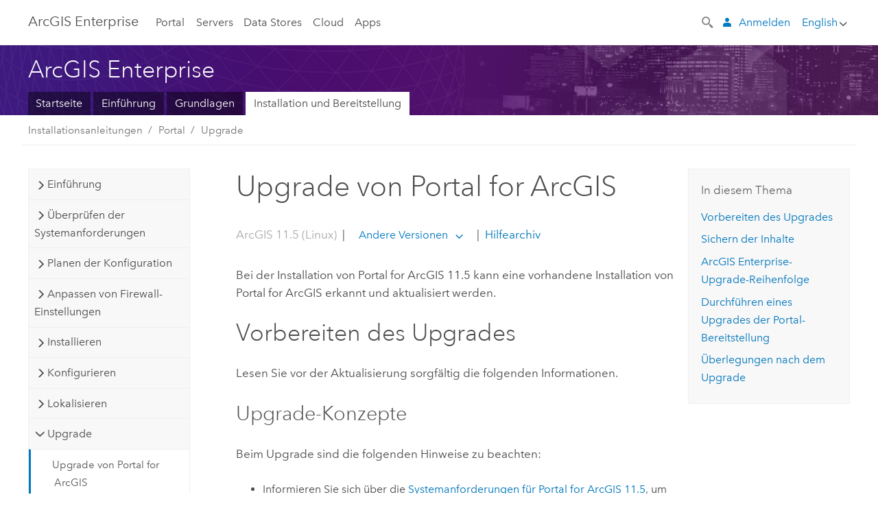

--- FILE ---
content_type: text/html; charset=UTF-8
request_url: https://enterprise.arcgis.com/de/portal/latest/install/linux/upgrade-portal-for-arcgis.htm
body_size: 110524
content:


<!DOCTYPE html>
<!--[if lt IE 7]>  <html class="ie lt-ie9 lt-ie8 lt-ie7 ie6" dir="ltr"> <![endif]-->
<!--[if IE 7]>     <html class="ie lt-ie9 lt-ie8 ie7" dir="ltr"> <![endif]-->
<!--[if IE 8]>     <html class="ie lt-ie9 ie8" dir="ltr"> <![endif]-->
<!--[if IE 9]>     <html class="ie ie9" dir="ltr"> <![endif]-->
<!--[if !IE]><!--> <html dir="ltr" lang="de"> <!--<![endif]-->
<head>
    <meta charset="utf-8">
    <title>Upgrade von Portal for ArcGIS&mdash;ArcGIS Enterprise | Dokumentation zu ArcGIS Enterprise</title>
    <meta content="IE=edge,chrome=1" http-equiv="X-UA-Compatible">

    <script>
      var docConfig = {
        locale: 'de'
        ,localedir: 'de'
        ,langSelector: ''
        
        ,relativeUrl: false
        

        ,searchformUrl: '/search/'
        ,tertiaryNavIndex: ''

        
      };
    </script>
	 


    
    <!--[if lt IE 9]>
      <script src="/cdn/js/libs/html5shiv.js" type="text/javascript"></script>
      <script src="/cdn/js/libs/selectivizr-min.js" type="text/javascript"></script>
      <script src="/cdn/js/libs/json2.js" type="text/javascript"></script>
      <script src="/cdn/js/libs/html5shiv-printshiv.js" type="text/javascript" >

    <![endif]-->

     <!--[if lt IE 11]>
    <script>
      $$(document).ready(function(){
        $$(".hideOnIE").hide();
      });
    </script>
    <![endif]-->
	<meta name="viewport" content="width=device-width, user-scalable=no">
	<link href="/assets/img/favicon.ico" rel="shortcut icon" >
	<link href="/assets/css/screen.css" media="screen" rel="stylesheet" type="text/css" />
	<link href="/cdn/calcite/css/documentation.css" media="screen" rel="stylesheet" type="text/css" />
	<link href="/assets/css/print.css" media="print" type="text/css" rel="stylesheet" />

	<!--
	<link href="/assets/css/screen_l10n.css" media="screen" rel="stylesheet" type="text/css" />
	<link href="/assets/css/documentation/base_l10n.css" media="screen" rel="stylesheet" type="text/css" />
	<link href="/assets/css/print_l10n.css" media="print" type="text/css" rel="stylesheet" />
	-->
	<script src="/cdn/js/libs/latest/jquery.latest.min.js" type="text/javascript"></script>
    <script src="/cdn/js/libs/latest/jquery-migrate-latest.min.js" type="text/javascript"></script>
	<script src="/cdn/js/libs/jquery.cookie.js" type="text/javascript"></script>
	<link href="/cdn/css/colorbox.css" media="screen" rel="stylesheet" type="text/css" />
	<link href="/cdn/css/colorbox_l10n.css" media="screen" rel="stylesheet" type="text/css" />
	<script src="/cdn/js/libs/jquery.colorbox-min.js" type="text/javascript"></script>
	<script src="/assets/js/video-init.js" type="text/javascript"></script>
	<script src="/assets/js/sitecfg.js" type="text/javascript"></script>
	
		<script src="/assets/js/signIn.js" type="text/javascript"></script>
	
	

	<!--- Language Picker -->
	<script src="/assets/js/locale/l10NStrings.js" type="text/javascript"></script>
	
		<script src="/assets/js/locale/langSelector.js" type="text/javascript"></script>
	

	<script src="/assets/js/calcite-web.js" type="text/javascript"></script>



  <!--- search MD -->
    <META name="description" content="In diesem Thema werden Überlegungen zum Upgrade von Portal for ArcGIS auf 11.5 erläutert und allgemeine Fragen zu diesem Vorgang beantwortet. Lesen Sie die folgenden Informationen sorgfältig durch, bevor Sie das Upgrade durchführen."><META name="last-modified" content="2025-9-22"><META name="product" content="arcgis-portal-linux,arcgis-enterprise-linux"><META name="version" content="11.5"><META name="search-collection" content="help"><META name="search-category" content="help-install"><META name="subject" content="PORTAL,SERVICES,SERVER"><META name="sub_category" content="Portal for ArcGIS (Linux)"><META name="content_type" content="Install Guide Topic"><META name="subject_label" content="PORTAL,SERVICES,SERVER"><META name="sub_category_label" content="Portal for ArcGIS (Linux)"><META name="content_type_label" content="Installationshandbuch-Thema"><META name="content-language" content="de">
    <!--- search MD -->

  
  <script src="/assets/js/switchers/portal-1.js" type="text/javascript"></script>
  
      

</head>

<!--
      pub: GUID-D6403824-A7E1-4B12-BBA0-8923DF885746=51.1.2
      tpc: GUID-D858400D-DA89-41EC-B5A9-BB617132357B=51
      help-ids: ['120003722;ESRI_SECTION2_2FAD89A7DC854596BF345ED843A7B4A4', '120004957;ESRI_SECTION1_91756C7A50584D099916B101C4708FB0']
      -->


<!-- variable declaration, if any -->
<!-- can change following macro to set variable once we are on Jinja 2.8 -->





<body class="claro de server">
  

  <!-- Drawer location -->
  <div class="drawer drawer-left js-drawer" data-drawer="top-nav">
        <nav class="drawer-nav" role="navigation">
          <aside class="side-nav">
            <h2 class="side-nav-title">ArcGIS Enterprise</h2>
            <form id="helpSearchForm" class="margin-left-half margin-right-half leader-half trailer-half drawer-search-form" method="GET">
              <input type="search" name="q"  placeholder="Hilfe zu ArcGIS Enterprise durchsuchen">
              <input type="hidden" name="collection" value="help" />
              <input type="hidden" name="product" value="arcgis-portal-linux" />
              <input type="hidden" name="version" value="11.5" />
              <input type="hidden" name="language" value="de" />
            </form>    
             <a id="nav-portal" data-langlabel="portal" href="/de/portal/" class="side-nav-link">Portal</a>
             
            <a id="all-servers" data-langlabel="all-servers" href="/de/server/" class="side-nav-link">Alle Server</a>
            <a id="gis-server" data-langlabel="gis-server" href="/de/server/" class="side-nav-link">GIS Server</a>
            <a id="image-server" data-langlabel="image-server" href="/de/image/" class="side-nav-link">Image Server</a>
            <a id="geo-analytics-server" data-langlabel="geo-analytics-server" href="/de/geoanalytics/" class="side-nav-link">GeoAnalytics Server</a>
            <a id="geoevent-server" data-langlabel="geoevent-server" href="/de/geoevent/" class="side-nav-link">GeoEvent Server</a>
            <a id="notebook-server" data-langlabel="notebook-server" href="/de/notebook/" class="side-nav-link">Notebook Server</a>
            <a id="nav-data-store" data-langlabel="data-store" href="/de/data-store/" class="side-nav-link">Data Stores</a>
            <a id="nav-cloud" data-langlabel="cloud" href="/de/cloud/" class="side-nav-link">Cloud</a>
            <a id="nav-apps" data-langlabel="apps" href="/de/apps/" class="side-nav-link">Apps</a>
            <a id="nav-doc" data-langlabel="documentation" href="/de/documentation/" class="side-nav-link">Dokumentation</a>

          </aside>
        </nav>
    </div>

    <!-- user navigation collapses to drawer on mobile -->
    
    <div class="drawer drawer-right js-drawer hide-if-logged-out logged-in-navigation" data-drawer="user-nav">
      <nav class="drawer-nav">
        <aside class="side-nav">
          <a class="side-nav-link agolProfile" href="#">Eigenes Profil</a>
          <a class="side-nav-link icon-ui-sign-out js-log-out" href="#">Abmelden</a>
        </aside>
      </nav>
    </div>
    
<!-- End of drawer -->

  
  <div class="wrapper">
      <!--googleoff: all-->

      <header class="top-nav" data-skin="learn">
        <a class="skip-to-content" href="#skip-to-content">Skip To Content</a>
        <div class="grid-container">
          <div class="column-24">


            <!--<div class="top-nav-title-wrapper text-center ">-->
              <a href="/" class="top-nav-title tablet-hide">ArcGIS Enterprise</a>
              <a href="/" class="icon-ui-menu top-nav-title js-drawer-toggle tablet-show" data-drawer="top-nav">ArcGIS Enterprise</a>
            <!--</div> -->

          
            <nav role="navigation" class="top-nav-list left tablet-hide">
              <a id="nav-portal" data-langlabel="portal" href="/de/portal/" class="top-nav-link">Portal</a>

                <div class="dropdown js-dropdown ">
                  <a class="top-nav-link js-dropdown-toggle" tabindex="0" aria-haspopup="true" aria-expanded="false" href="#">Servers</a>
                  <nav class="dropdown-menu featured" role="menu">
                    <ul class="dropdown-sublist-featured">
                      <li class="dropdown-subitem-featured">
                        <a href="/de/get-started/latest/windows/additional-server-deployment.htm" class="sublink-featured">
                          <span><svg class="sublink-image" xmlns="http://www.w3.org/2000/svg" viewBox="0 0 48 48"><path d="M42.92 6.1H4.12v8.566l.833.832-.835.833-.018 7.332.845.847-.825.824V33.9h25v5.2h-2v1.075H8.02v.8h19.1v.925h4.8v-.925H40v-.8h-8.08V39.1h-2v-5.2h13v-8.566l-.834-.834.835-.834v-7.332l-.835-.834.835-.834zm-11.8 35h-3.2v-1.2h3.2zm11-8H4.92v-7.434l.767-.766h35.668l.765.766zm0-9.766l-.766.766H5.666l-.766-.767.017-6.669.766-.764h35.671l.766.766zm0-9l-.766.766H5.687l-.766-.766V6.9h37.2zM19 11.9h-2v-.8h2zm-4 0h-2v-.8h2zm-4 0H9v-.8h2zm6 8.2h2v.8h-2zm-4 0h2v.8h-2zm-4 0h2v.8H9zm8 9h2v.8h-2zm-4 0h2v.8h-2zm-4 0h2v.8H9z" /></svg></span>
                          <span class="sublink-text">Alle Server</span>
                        </a>
                      </li>
                      <li class="dropdown-subitem-featured">
                        <a href="/de/server/" class="sublink-featured">
                          <span><svg class="sublink-image" xmlns="http://www.w3.org/2000/svg" viewBox="0 0 48 48"><path d="M45.98 33.575a.616.616 0 0 0-.335-.51l-3.362-2.03 3.362-2.031a.556.556 0 0 0 0-1.02l-11.1-6.704a1.293 1.293 0 0 0-1.112 0L22.33 27.982a.556.556 0 0 0 0 1.02l3.36 2.03-3.358 2.03a.556.556 0 0 0-.002 1.021l3.322 2.006-3.324 2.008a.555.555 0 0 0 .002 1.017l11.102 6.703a1.25 1.25 0 0 0 1.11.002l11.104-6.706a.556.556 0 0 0 0-1.02l-3.32-2.006 3.318-2.004a.607.607 0 0 0 .335-.509zM33.837 21.97c.026-.01.286-.005.29-.005l10.814 6.53-10.8 6.523c-.028.01-.284.005-.294.006l-10.813-6.53zm11.105 16.636l-10.8 6.523a2.564 2.564 0 0 1-.295.006l-10.81-6.529 3.39-2.047 7.004 4.23a1.083 1.083 0 0 0 .557.131 1.101 1.101 0 0 0 .554-.13l7.01-4.233zM34.14 40.098a2.545 2.545 0 0 1-.294.006l-10.812-6.53 3.43-2.073 6.97 4.208a1.25 1.25 0 0 0 1.107-.001l6.966-4.206 3.431 2.073zM9 8H7V7h2zm8 8h-2v-1h2zm-4-8h-2V7h2zm4 0h-2V7h2zm-4 8h-2v-1h2zm7.316 11.1H3.9v-6.434l.766-.766h35.668l.766.766v2.12l.8.483v-2.935l-.826-.826.826-.845v-6.329l-.834-.834.834-.834V3.1H3.1v7.566l.834.834-.834.834v6.332l.834.834-.834.834V27.9h16.88a2.632 2.632 0 0 1 .336-.8zM3.9 10.334V3.9h37.2v6.434l-.766.766H4.666zm0 8v-5.668l.766-.766h35.668l.766.766v5.67l-.746.764H4.666zM15 24v-1h2v1zm-4 0v-1h2v1zm-2-8H7v-1h2zm-2 8v-1h2v1z" /></svg></span>
                          <span class="sublink-text">GIS Server</span>
                        </a>
                      </li>
                      <li class="dropdown-subitem-featured">
                        <a href="/de/image/" class="sublink-featured">
                          <span><svg class="sublink-image" xmlns="http://www.w3.org/2000/svg" viewBox="0 0 48 48"><path d="M17 8h-2V7h2zm-4-1h-2v1h2zm0 8h-2v1h2zM9 7H7v1h2zm8 8h-2v1h2zm-8 0H7v1h2zm4 9v-1h-2v1zm-4 0v-1H7v1zm8 0v-1h-2v1zm4 3.9H3.1v-7.566l.834-.834-.834-.834v-6.332l.834-.834-.834-.834V3.1h38.8v7.566l-.834.834.834.834v6.33l-.826.844.826.826V21h-.8v-.334l-.766-.766H4.666l-.766.766V27.1H21zM4.666 11.1h35.668l.766-.766V3.9H3.9v6.434zm0 8h35.688l.746-.763v-5.671l-.766-.766H4.666l-.766.766v5.668zm40.234 4v21.8H23.1V23.1zm-.8 16.366L39.466 44.1h2.868l1.766-1.766zm-20.2-9.932l5.634-5.634h-2.868L23.9 26.666zm6.2-5.068L24.466 30.1h2.868l2.766-2.766zM28.466 30.1H30.1v-1.634zm2.434 0h6.2v-6.2h-6.2zm-7 7h6.2v-6.2h-6.2zm7 0h6.2v-6.2h-6.2zm0 6.434l5.634-5.634h-2.868L30.9 40.666zm7-7l5.634-5.634h-2.868L37.9 33.666zm1.634-5.634H37.9v1.634zm-8.634 7v1.634l1.634-1.634zm.566 6.2h2.868l2.766-2.766v-2.868zm6.434-3.566l2.634-2.634H37.9zM35.466 44.1H37.1v-1.634zm2.434 0h.434l5.766-5.766V37.9h-2.434L37.9 41.666zm6.2-8.634L42.466 37.1H44.1zm0-4L38.466 37.1h2.868l2.766-2.766zm0-7.566h-6.2v6.2h6.2zm-20.2 0v1.634l1.634-1.634zm0 20.2h6.2v-6.2h-6.2zm20.2 0v-.634l-.634.634z" /></svg></span>
                          <span class="sublink-text">Image Server</span>
                        </a>
                      </li>
                      <li class="dropdown-subitem-featured">
                        <a href="/de/geoanalytics/" class="sublink-featured">
                          <span><svg class="sublink-image" xmlns="http://www.w3.org/2000/svg" viewBox="0 0 48 48"><path d="M17 16h-2v-1h2zm-8 8v-1H7v1zm8 0v-1h-2v1zM13 7h-2v1h2zm4 0h-2v1h2zM9 7H7v1h2zm21.45 20.9H3.1v-7.566l.834-.834-.834-.834v-6.332l.834-.834-.834-.834V3.1h38.8v7.566l-.834.834.834.834v6.33l-.826.844.826.826V27.9h-1.464l-.801-.8H41.1v-6.434l-.766-.766H4.666l-.766.766V27.1h27.15zM4.666 11.1h35.668l.766-.766V3.9H3.9v6.434zm0 8h35.688l.746-.763v-5.671l-.766-.766H4.666l-.766.766v5.668zM13 24v-1h-2v1zm0-9h-2v1h2zm-4 0H7v1h2zm26.672 27.148A1.87 1.87 0 0 1 35.9 43a1.91 1.91 0 1 1-3.763-.222l-9.845-3.414A1.88 1.88 0 0 1 21 39.9a1.9 1.9 0 1 1 1.474-3.084l4.692-2.346A1.878 1.878 0 0 1 27.1 34a1.902 1.902 0 0 1 1.9-1.9 1.867 1.867 0 0 1 .781.191l3.788-5.05A1.88 1.88 0 0 1 33.1 26a1.9 1.9 0 1 1 3.491 1.026l4.889 4.888c-.069.056-.144.1-.21.162a3.986 3.986 0 0 0-.358.402l-4.883-4.883A1.889 1.889 0 0 1 35 27.9a1.867 1.867 0 0 1-.781-.191l-3.788 5.049a1.868 1.868 0 0 1 .437.965l9.204.614c-.018.11-.049.218-.058.33A3.93 3.93 0 0 0 40 35c0 .046.01.09.01.135l-9.185-.612A1.913 1.913 0 0 1 29 35.9a1.889 1.889 0 0 1-1.474-.716l-4.692 2.346a1.878 1.878 0 0 1 .066.47 1.9 1.9 0 0 1-.105.625c-.007.02-.022.036-.03.056l9.63 3.34a1.87 1.87 0 0 1 2.786-.505l5.415-4.437c.067.108.127.22.204.322a3.9 3.9 0 0 0 .292.306zM33.9 26a1.092 1.092 0 0 0 .43.872 1.12 1.12 0 0 0 1.42-.068A1.1 1.1 0 1 0 33.9 26zm-6 8a1.1 1.1 0 0 0 2.196.093 1.135 1.135 0 0 0-.426-.965A1.087 1.087 0 0 0 29 32.9a1.101 1.101 0 0 0-1.1 1.1zm-5.8 4a1.098 1.098 0 1 0-.06.362A1.101 1.101 0 0 0 22.1 38zm13 5a1.1 1.1 0 1 0-2.2 0 1.1 1.1 0 0 0 2.2 0zm10.8-8a1.9 1.9 0 1 1-3.8 0c0-.053.003-.105.007-.158A1.9 1.9 0 0 1 45.9 35zm-.8 0a1.1 1.1 0 0 0-2.196-.093 1.153 1.153 0 0 0 .216.752A1.1 1.1 0 0 0 45.1 35z" /></svg></span>
                          <span class="sublink-text">GeoAnalytics Server</span>
                        </a>
                      </li>
                      <li class="dropdown-subitem-featured">
                        <a href="/de/geoevent/" class="sublink-featured">
                          <span><svg class="sublink-image" xmlns="http://www.w3.org/2000/svg" viewBox="0 0 48 48"><path d="M13 8h-2V7h2zm4-1h-2v1h2zm0 8h-2v1h2zM9 7H7v1h2zm12.418 20.9H3.1v-7.566l.834-.834-.834-.834v-6.332l.834-.834-.834-.834V3.1h38.8v7.566l-.834.834.834.834v6.33l-.826.844.826.826v2.117c-.259-.177-.53-.337-.8-.497v-1.288l-.766-.766H4.666l-.766.766V27.1h17.933c-.148.26-.283.53-.415.8zM4.666 11.1h35.668l.766-.766V3.9H3.9v6.434zm0 8h35.688l.746-.763v-5.671l-.766-.766H4.666l-.766.766v5.668zM9 24v-1H7v1zm4-9h-2v1h2zm0 9v-1h-2v1zm-4-9H7v1h2zm8 9v-1h-2v1zm16.9 2h-.8v8.9H39v-.8h-5.1zm.1-3.901a11.9 11.9 0 1 0 11.9 11.9 11.914 11.914 0 0 0-11.9-11.9zm0 23a11.1 11.1 0 1 1 11.1-11.1 11.112 11.112 0 0 1-11.1 11.1z" /></svg></span>
                          <span class="sublink-text">GeoEvent Server</span>
                        </a>
                      </li>
                      <li class="dropdown-subitem-featured">
                        <a href="/de/notebook/" class="sublink-featured">
                          <span><svg class="sublink-image" xmlns="http://www.w3.org/2000/svg" viewBox="0 0 48 48"><path d="M9 8H7V7h2v1zm4-1h-2v1h2V7zm4 0h-2v1h2V7zM7 16h2v-1H7v1zm4 0h2v-1h-2v1zm4 0h2v-1h-2v1zm-6 8v-1H7v1h2zm4 0v-1h-2v1h2zm4 0v-1h-2v1h2zm2.491 3.9H3.1v-7.566l.834-.834-.834-.834v-6.332l.834-.834-.834-.834V3.1h38.8v7.566l-.834.834.834.834v5.683h-.8v-5.351l-.766-.766H4.666l-.766.766v5.668l.766.766h16.405a3.552 3.552 0 0 0-.57.8H4.666l-.766.766V27.1h14.71c.238.321.54.59.881.8zM4.666 11.1h35.668l.766-.766V3.9H3.9v6.434l.766.766zM45.9 43.15V21.925a1.827 1.827 0 0 0-1.825-1.825H36.1v3.8h5v15.827a.373.373 0 0 1-.373.373H36.1v4.8h8.05c.965 0 1.75-.785 1.75-1.75zm-9-2.25h3.827c.647 0 1.173-.526 1.173-1.173v-16.04a.588.588 0 0 0-.588-.587H36.9v-2.2h7.175c.566 0 1.025.46 1.025 1.025V43.15a.95.95 0 0 1-.95.95H36.9v-3.2zm-4-.8h-4.627a.373.373 0 0 1-.373-.373V23.9h5v-3.8h-8.975a1.827 1.827 0 0 0-1.825 1.825V24.1h-.6c-.771 0-1.4.628-1.4 1.4s.629 1.4 1.4 1.4h.6v4.2h-.6c-.771 0-1.4.628-1.4 1.4s.629 1.4 1.4 1.4h.6v4.2h-.6c-.771 0-1.4.628-1.4 1.4s.629 1.4 1.4 1.4h.6v2.25c0 .965.785 1.75 1.75 1.75h9.05v-4.8zm-9.4.8c.771 0 1.4-.628 1.4-1.4s-.629-1.4-1.4-1.4h-.6v-4.2h.6c.771 0 1.4-.628 1.4-1.4s-.629-1.4-1.4-1.4h-.6v-4.2h.6c.771 0 1.4-.628 1.4-1.4s-.629-1.4-1.4-1.4h-.6v-2.175c0-.565.46-1.025 1.025-1.025H32.1v2.2h-4.413a.588.588 0 0 0-.587.588v16.039c0 .647.526 1.173 1.173 1.173H32.1v3.2h-8.25a.95.95 0 0 1-.95-.95V40.9h.6zm0-2a.6.6 0 0 1 0 1.2h-2a.6.6 0 0 1 0-1.2h2zm0-7a.6.6 0 0 1 0 1.2h-2a.6.6 0 0 1 0-1.2h2zm0-7a.6.6 0 0 1 0 1.2h-2a.6.6 0 0 1 0-1.2h2z" /></svg></span>
                          <span class="sublink-text">Notebook Server</span>
                        </a>
                      </li>
                      <li class="dropdown-subitem-featured">
                        <a href="/en/workflow/" class="sublink-featured">
                          <span><svg class="sublink-image" xmlns="http://www.w3.org/2000/svg" viewBox="0 0 48 48"><path d="M9 8H7V7h2zm4-1h-2v1h2zm4 0h-2v1h2zm-8 9v-1H7v1zm4 0v-1h-2v1zm4 0v-1h-2v1zm-8 8v-1H7v1zm4 0v-1h-2v1zm2 0h2v-1h-2zM4.67 19.1h13.07a5.75 5.75 0 0 0-.36.8H4.67l-.77.77v6.43H16v.8H3.1v-7.57l.83-.83-.83-.83v-6.34l.83-.83-.83-.83V3.1h38.8v7.57l-.83.83.83.83V18h-.8v-5.33l-.77-.77H4.67l-.77.77v5.66zm0-8h35.66l.77-.77V3.9H3.9v6.43zm32 30l-4 4a.87.87 0 0 1-1.22 0l-2.32-2.2H23.2a2.1 2.1 0 0 1-2.1-2.1v-5.9H19a.93.93 0 0 1-.9-.9v-5a.92.92 0 0 1 .9-.9h2.1v-2.69a3.9 3.9 0 1 1 3.8 0v2.69H27a.92.92 0 0 1 .92.92V34a.93.93 0 0 1-.92.93h-2.1v3.2h4.23l2.26-2.26a.86.86 0 0 1 1.22 0l4 4a.86.86 0 0 1 .05 1.24zm-.56-.57L32 36.4l-2.58 2.5h-4.69a.63.63 0 0 1-.63-.63V34.1H27a.13.13 0 0 0 .1-.1v-5a.13.13 0 0 0-.1-.1h-2.9v-4l.23-.11a3.1 3.1 0 1 0-2.66 0l.23.11v4H19a.13.13 0 0 0-.12.12V34a.13.13 0 0 0 .12.13h2.9v6.7a1.3 1.3 0 0 0 1.3 1.3h6.26L32 44.6zm8.8-17.36v16.07a3.66 3.66 0 0 1-3.66 3.66h-4.67l3.66-3a2.59 2.59 0 0 0 .86-2.32V24.9h-6.2v1.4a.61.61 0 0 1-1 .48l-4.88-3.7a.69.69 0 0 1-.28-.56.71.71 0 0 1 .28-.57l4.88-3.73a.6.6 0 0 1 .63-.06.61.61 0 0 1 .34.54v1.4h6.92a3.08 3.08 0 0 1 3.11 3.08zm-.8 0a2.28 2.28 0 0 0-2.28-2.28H34.1V19.1l-4.47 3.42 4.47 3.38v-1.8h7.8v13.52a3.4 3.4 0 0 1-1.13 2.92l-1.93 1.56h2.4a2.86 2.86 0 0 0 2.86-2.86z" /></svg></span>
                          <span class="sublink-text">Workflow Manager Server</span>
                        </a>
                      </li>
                      <li class="dropdown-subitem-featured">
                        <a href="/en/knowledge/" class="sublink-featured">
                          <span><svg class="sublink-image" xmlns="http://www.w3.org/2000/svg" viewBox="0 0 48 48"><path d="M22.191 19.1q-.436.383-.842.8H4.666l-.766.766V27.1H16v.8H3.1v-7.566l.835-.834-.835-.834v-6.332l.835-.834-.835-.834V3.1h38.8v7.566l-.835.834.835.834v6.33l-.695.71a5.528 5.528 0 0 0-.728-.4l.623-.637v-5.671l-.766-.766H4.666l-.766.766v5.668l.766.766zm-17.526-8h35.67l.765-.766V3.9H3.9v6.434zM9 7H7v1h2zm4 0h-2v1h2zm4 0h-2v1h2zM7 16h2v-1H7zm4 0h2v-1h-2zm4 0h2v-1h-2zm-6 8v-1H7v1zm4 0v-1h-2v1zm2 0h2v-1h-2zm29.361 3.294a11.117 11.117 0 0 1 .54 2.985 13.116 13.116 0 0 1-9.589 12.475 3.986 3.986 0 0 1-3.519 2.144 3.942 3.942 0 0 1-3.475-2.07 13.027 13.027 0 0 1-7.162-4.958.666.666 0 0 1 .472-1.053 6.178 6.178 0 0 0 2.666-.933.49.49 0 0 1 .634.089 9.2 9.2 0 0 0 3.699 2.554 3.951 3.951 0 0 1 3.166-1.583 3.659 3.659 0 0 1 .632.058 32.739 32.739 0 0 0 3.426-9.786 3.935 3.935 0 0 1-.9-.812 34.343 34.343 0 0 0-9.925 4.382 2.426 2.426 0 0 1 .02.294 3.989 3.989 0 1 1-6.074-3.382 13.09 13.09 0 0 1 12.732-10.616 11.322 11.322 0 0 1 3.069.56l.382.106a.536.536 0 0 1 .39.462.53.53 0 0 1-.29.527 5.772 5.772 0 0 0-2.172 1.863.533.533 0 0 1-.477.22 9.097 9.097 0 0 0-.793-.037 9.104 9.104 0 0 0-8.85 6.816c.107.058.208.117.303.18a37.778 37.778 0 0 1 10.86-4.75l.067-.017a3.988 3.988 0 0 1 7.842.91 3.97 3.97 0 0 1-2.736 3.767 36.253 36.253 0 0 1-3.583 10.534 9.2 9.2 0 0 0 5.256-8.28c0-.105-.007-.208-.014-.31a.572.572 0 0 1 .236-.565 5.752 5.752 0 0 0 2.063-2.292.533.533 0 0 1 .99.101zm-.26 2.985a9.77 9.77 0 0 0-.455-2.568 6.453 6.453 0 0 1-1.885 1.941c.007.117.011.203.011.29a10 10 0 0 1-6.488 9.33.524.524 0 0 1-.642-.742l.054-.098a35.427 35.427 0 0 0 3.823-10.924l.078-.456.25-.064a3.172 3.172 0 0 0 2.388-3.066 3.184 3.184 0 0 0-6.304-.523l-.042.253-.553.15a36.681 36.681 0 0 0-10.855 4.795l-.24.162-.23-.18a3.275 3.275 0 0 0-.678-.399l-.297-.135.072-.318a9.903 9.903 0 0 1 9.704-7.744c.24 0 .476.01.71.028a6.458 6.458 0 0 1 1.799-1.665 9.871 9.871 0 0 0-2.617-.464 12.294 12.294 0 0 0-11.98 10.143l-.036.185-.164.092a3.182 3.182 0 1 0 4.722 2.778 2.519 2.519 0 0 0-.035-.357l-.035-.247.293-.28a35.029 35.029 0 0 1 10.298-4.571l.508-.14.162.234a3.166 3.166 0 0 0 1.053.952l.245.14-.083.468a33.611 33.611 0 0 1-3.664 10.366l-.146.271-.3-.073a3.106 3.106 0 0 0-3.423 1.378l-.168.264-.297-.1a9.997 9.997 0 0 1-4.153-2.69 7.004 7.004 0 0 1-2.561.89 12.22 12.22 0 0 0 6.75 4.514l.18.046.08.166a3.152 3.152 0 0 0 2.843 1.787 3.185 3.185 0 0 0 2.876-1.848l.079-.17.179-.048A12.32 12.32 0 0 0 44.1 30.279z" id="icon-ui-svg--base" /></svg></span>
                          <span class="sublink-text">Knowledge Server</span>
                        </a>
                      </li>
                      <li class="dropdown-subitem-featured">
                        <a href="/en/video/" class="sublink-featured">
                          <span><svg class="sublink-image" xmlns="http://www.w3.org/2000/svg" viewBox="0 0 48 48"><path d="M17 16h-2v-1h2zm-4-9h-2v1h2zm4 0h-2v1h2zM9 7H7v1h2zm12.418 20.9H3.1v-7.566l.834-.834-.834-.834v-6.332l.834-.834-.834-.834V3.1h38.8v7.566l-.834.834.834.834v6.33L40.69 19.9H4.666l-.766.766V27.1h17.933c-.149.26-.283.53-.415.8zM4.666 11.1h35.668l.766-.766V3.9H3.9v6.434zm0 8h35.688l.746-.763v-5.671l-.766-.766H4.666l-.766.766v5.668zM9 24v-1H7v1zm4 0v-1h-2v1zm-4-9H7v1h2zm4 0h-2v1h2zm4 9v-1h-2v1zm28.9 9.999a11.9 11.9 0 1 1-11.9-11.9A11.914 11.914 0 0 1 45.9 34zm-.8 0a11.1 11.1 0 1 0-11.1 11.1A11.113 11.113 0 0 0 45.1 34zm-14.02-5.72L40.29 34l-9.21 5.72zm.8 10L38.775 34l-6.893-4.28z" /></svg></span>
                          <span class="sublink-text">Video Server</span>
                        </a>
                      </li>
                      <li class="dropdown-subitem-featured" style="pointer-events: none;">
                        <div class="sublink-featured">
                          <span class="sublink-image"></span>
                          <span class="sublink-text"></span>
                        </div>
                      </li> 
                    </ul>
                  </nav>
                </div>

              <a id="nav-data-store" data-langlabel="data-store" href="/de/data-store/" class="top-nav-link">Data Stores</a>
              <a id="nav-cloud" data-langlabel="cloud" href="/de/cloud/" class="top-nav-link">Cloud</a>
              <a id="nav-apps" data-langlabel="apps" href="/de/apps/" class="top-nav-link">Apps</a>
            </nav>


            
            <div class="lang-block dropdown js-dropdown right margin-left-1 top-nav-list right"></div>
            

            <div class="margin-left-1 top-nav-list right hide-if-logged-in logged-out-navigation">
               
  <button class="search-top-nav link-dark-gray js-search-toggle" href="#" aria-label="Search">
    <svg xmlns="http://www.w3.org/2000/svg" width="32" height="32" viewBox="0 0 32 32" class="svg-icon js-search-icon">
      <path d="M31.607 27.838l-6.133-6.137a1.336 1.336 0 0 0-1.887 0l-.035.035-2.533-2.533-.014.014c3.652-4.556 3.422-11.195-.803-15.42-4.529-4.527-11.875-4.531-16.404 0-4.531 4.531-4.529 11.875 0 16.406 4.205 4.204 10.811 4.455 15.365.848l.004.003-.033.033 2.541 2.54a1.33 1.33 0 0 0 .025 1.848l6.135 6.133a1.33 1.33 0 0 0 1.887 0l1.885-1.883a1.332 1.332 0 0 0 0-1.887zM17.811 17.809a8.213 8.213 0 0 1-11.619 0 8.217 8.217 0 0 1 0-11.622 8.219 8.219 0 0 1 11.619.004 8.216 8.216 0 0 1 0 11.618z"/>
    </svg>
    <svg xmlns="http://www.w3.org/2000/svg" width="32" height="32" viewBox="0 0 32 32" class="svg-icon js-close-icon hide">
      <path d="M18.404 16l9.9 9.9-2.404 2.404-9.9-9.9-9.9 9.9L3.696 25.9l9.9-9.9-9.9-9.898L6.1 3.698l9.9 9.899 9.9-9.9 2.404 2.406-9.9 9.898z"/>
    </svg>
  </button>

              
              <a data-langlabel="sign-in" id="login-link" class="icon-ui-user top-nav-link link-blue login-link" href="#">Anmelden</a>
              
            </div>

            
            <nav class="margin-left-1 top-nav-list right hide-if-logged-out logged-in-navigation">
              
  <button class="search-top-nav link-dark-gray js-search-toggle" href="#" aria-label="Search">
    <svg xmlns="http://www.w3.org/2000/svg" width="32" height="32" viewBox="0 0 32 32" class="svg-icon js-search-icon">
      <path d="M31.607 27.838l-6.133-6.137a1.336 1.336 0 0 0-1.887 0l-.035.035-2.533-2.533-.014.014c3.652-4.556 3.422-11.195-.803-15.42-4.529-4.527-11.875-4.531-16.404 0-4.531 4.531-4.529 11.875 0 16.406 4.205 4.204 10.811 4.455 15.365.848l.004.003-.033.033 2.541 2.54a1.33 1.33 0 0 0 .025 1.848l6.135 6.133a1.33 1.33 0 0 0 1.887 0l1.885-1.883a1.332 1.332 0 0 0 0-1.887zM17.811 17.809a8.213 8.213 0 0 1-11.619 0 8.217 8.217 0 0 1 0-11.622 8.219 8.219 0 0 1 11.619.004 8.216 8.216 0 0 1 0 11.618z"/>
    </svg>
    <svg xmlns="http://www.w3.org/2000/svg" width="32" height="32" viewBox="0 0 32 32" class="svg-icon js-close-icon hide">
      <path d="M18.404 16l9.9 9.9-2.404 2.404-9.9-9.9-9.9 9.9L3.696 25.9l9.9-9.9-9.9-9.898L6.1 3.698l9.9 9.899 9.9-9.9 2.404 2.406-9.9 9.898z"/>
    </svg>
  </button>

             
              <div class="dropdown js-dropdown right">

                <div class="tablet-show top-nav-link">
                  <img alt="User Avatar" class="user-nav-image js-drawer-toggle" data-drawer="user-nav" data-user-avatar>
                  <a href="#" data-drawer="user-nav" class="user-nav-name js-drawer-toggle" data-first-name></a>
                </div>

                <div class="tablet-hide top-nav-link js-dropdown-toggle">
                  <img alt="User Avatar" class="user-nav-image js-drawer-toggle" data-drawer="user-nav" data-user-avatar>
                  <a class="user-nav-name top-nav-dropdown dropdown-btn" data-first-name>&nbsp;</a>
                </div>

                <nav class="dropdown-menu dropdown-right">
                
                  <a class="dropdown-link agolProfile" id="agolProfile" href="#">Eigenes Profil</a>
                  <a class="dropdown-link js-log-out" id="agolLogout" href="#">Abmelden</a>
                </nav>
              </div>
            </nav>
            

            
          </div>
        </div>
      </header>

      <div class="js-search search-overlay">
        <div class="search-content" role="dialog" aria-labelledby="search">
          <form method="GET" id="helpSearchForm">
            <label>
              Hilfe zu ArcGIS Enterprise durchsuchen
              <div class="search-bar">
                <input type="search" name="q"  placeholder="Hilfe zu ArcGIS Enterprise durchsuchen" class="search-input js-search-input">
                <input type="hidden" name="collection" value="help" />
                <input type="hidden" name="product" value="arcgis-portal-linux" />
                <input type="hidden" name="version" value="11.5" />
                <input type="hidden" name="language" value="de" />
              </div>
            </label>
            <button type="submit" class="btn btn-large right">Suchen</button>
          </form>
        </div>
      </div>

      <!--googleon: all-->

      <div id="skip-to-content">
        <!--googleoff: all-->
        <header class="sub-nav sub-nav-learn">
          <div class="grid-container">
            
            <div class="column-24">
              <div style="display:table;" class="sdk-home-banner">
                <div class="sdk-home-banner-content">
                  <h1 class="sub-nav-title link-white">ArcGIS Enterprise</h1>
                </div>
              </div>
            </div>

            <div class="column-24">
              <nav class='sub-nav-list tablet-hide'><a class="sub-nav-link" href="/de/" title="ArcGIS Enterprise – Überblick und Dokumentation" target="_top">Startseite</a><a class="sub-nav-link" href="/de/get-started/11.5/linux/what-is-arcgis-enterprise-.htm" title="Einführung in ArcGIS Enterprise" target="_top">Einführung</a><a class="sub-nav-link" href="/de/documentation/" title="Best Practices für ArcGIS Enterprise" target="_top">Grundlagen</a><a class="sub-nav-link is-active" href="/de/documentation/install/" title="Installationsanweisungen für ArcGIS Enterprise und zugehörige Komponenten" target="_top">Installation und Bereitstellung</a></nav><select class='tablet-show select-full trailer-half js-select-nav'><option value="/de/">Startseite</option><option value="/de/get-started/11.5/linux/what-is-arcgis-enterprise-.htm">Einführung</option><option value="/de/documentation/">Grundlagen</option><option value="/de/documentation/install/" selected="true">Installation und Bereitstellung</option></select>
            </div>

          </div>
        </header>
        <!--googleon: all-->
       
        <!-- content goes here -->
        <div class="grid-container ">
          

            
              
  <!--BREADCRUMB-BEG--><div id="bigmac" class="sticky-breadcrumbs trailer-2" data-spy="affix" data-offset-top="180"> </div><!--BREADCRUMB-END-->
  <!--googleoff: all-->
    <div class="column-5 tablet-column-12 trailer-2 ">
      <aside class="js-accordion accordion reference-index" aria-live="polite" role="tablist">
        <div></div>
      </aside>

      <div class="js-sticky scroll-show tablet-hide leader-1 back-to-top" data-top="0" style="top: 0px;">
        <a href="#" class="btn btn-fill btn-clear">Nach oben</a>
      </div>
    </div>
  <!--googleon: all-->
  
            
            
            
	
		<div class="column-13  pre-1 content-section">
	
		<header class="trailer-1"><h1>Upgrade von Portal for ArcGIS</h1></header>

		 
	<!--googleoff: all-->
	
		
				<aside id="main-toc-small" class="js-accordion accordion tablet-show trailer-1">
			      <div class="accordion-section">
			        <h4 class="accordion-title">In diesem Thema</h4>
			        <div class="accordion-content list-plain">
			          <ol class="list-plain pre-0 trailer-0"><li><a href="#ESRI_SECTION1_9ACA7A12E977418BB08A4E8E53F38852">Vorbereiten des Upgrades</a></li><li><a href="#ESRI_SECTION1_F5B4FB5A59B64D7BA142BE7A4C4FAA19">Sichern der Inhalte</a></li><li><a href="#GUID-A24B4B4C-7BA7-48FD-A3BE-4230E6232977"><ph varid="ArcGIS_Enterprise_long">ArcGIS Enterprise</ph>-Upgrade-Reihenfolge</a></li><li><a href="#ESRI_SECTION1_9562E73D22D64660BF789AF14577EC77">Durchführen eines Upgrades der Portal-Bereitstellung</a></li><li><a href="#ESRI_SECTION1_91756C7A50584D099916B101C4708FB0">Überlegungen nach dem Upgrade</a></li></ol>
			        </div>
			      </div>
			     </aside>
		
    
   <!--googleon: all-->


		<main>
			
	
    	
    


			
<p id="GUID-78806A81-E15C-48AD-9BCC-0B82E78139C9">Bei der Installation von <span class="ph">Portal for ArcGIS</span> <span class="ph">11.5</span> kann eine vorhandene Installation von <span class="ph">Portal for ArcGIS</span> erkannt und aktualisiert werden.</p><section class="section1 padded-anchor" id="ESRI_SECTION1_9ACA7A12E977418BB08A4E8E53F38852" purpose="section1"><h2>Vorbereiten des Upgrades</h2><p id="GUID-53454045-86F5-40E2-B0BE-68C2E8893F1D">Lesen Sie vor der Aktualisierung sorgfältig die folgenden Informationen.</p><section class="section2 padded-anchor" id="ESRI_SECTION2_B6740ABC7E2B4B759D404C38C74EE7A7" purpose="section2"><h3>Upgrade-Konzepte</h3><p id="GUID-CBE8E3C4-5B4F-48F3-9DB4-D9D4AA67E55E">Beim Upgrade sind die folgenden Hinweise zu beachten:</p><p id="GUID-A8FFE1F2-C309-481D-A4D4-9236DBCFAFD8"><ul purpose="ul" id="UL_4D4C25E12FAD4233BFF5388B6D0450DC"><li purpose="li" id="LI_2136884FB3DF42AFB232B67228F3F55E">Informieren Sie sich über die <a class="xref xref" esrisubtype="extrel" hrefpfx="/de/system-requirements/11.5" href="/de/system-requirements/11.5/linux/portal-for-arcgis-system-requirements.htm">Systemanforderungen für <span class="ph">Portal for ArcGIS</span> <span class="ph">11.5</span></a>, um sicherzustellen, dass Ihre Hardware den aktuellen Anforderungen entspricht.</li><li purpose="li" id="LI_1865E1032E5B47D79D1C59C5C3D4958F">Informationen zu den Änderungen bei der Unterstützung und Funktionalität finden Sie unter <a class="xref xref" esrisubtype="extrel" hrefpfx="/de/portal/11.5/administer" href="/de/portal/11.5/administer/linux/what-s-new-in-portal-for-arcgis.htm">Neuerungen im <span class="ph">ArcGIS Enterprise</span> <span class="ph">11.5</span>-Portal</a>.</li><li purpose="li" id="LI_7D9990203EAD4010A7F26ACEF00D542B">Die für das Upgrade benötigte Zeit hängt vom Umfang des Portalinhalts, von der Anzahl der registrierten Konten sowie von der Anzahl der bereitgestellten Komponenten und Anpassungen ab.</li><li purpose="li" id="LI_3663B59B8FF44C44A1D50E2338DEDE96">Stellen Sie sicher, dass die Mitglieder Ihrer Organisation wissen, dass für das Upgrade eine Ausfallzeit erforderlich ist, und dass sie auf die neuen Funktionen und Änderungen vorbereitet sind, die mit der neuen Version eingeführt werden.</li><li purpose="li" id="LI_2E5292293A51450E851E18120C01E63B">Alle <a class="xref xref" esrisubtype="extrel" hrefpfx="/de/get-started/11.5" href="/de/get-started/11.5/linux/base-arcgis-enterprise-deployment.htm"><span class="ph">ArcGIS Enterprise</span>-Basiskomponenten</a> müssen dieselbe Version aufweisen.</li><li purpose="li" id="LI_46AB5CE247E64F2F9163D706A1DE5110">Für <span class="ph">ArcGIS Pro</span> muss nicht gleichzeitig mit <span class="ph">ArcGIS Enterprise</span> ein Upgrade durchgeführt werden.</li><li purpose="li" id="LI_DA70B647FE3B47E898F522927C9BD43C">. <span class="ph">Wenn die <span class="ph">ArcGIS Server</span>-Site, die Sie mit dem Portal verbunden haben, mehrere Computer umfasst, <a class="xref xref" esrisubtype="extrel" hrefpfx="/de/server/11.5/deploy" href="/de/server/11.5/deploy/linux/upgrade-arcgis-server-windows-and-linux.htm">führen Sie das Upgrade für GIS-Server nacheinander durch</a></span>.</li><li purpose="li" id="LI_B445471922B34D6EA1F362F3D095BBCA">Befindet sich Ihr Portal aktuell im <a class="xref xref" esrisubtype="extrel" hrefpfx="/de/portal/11.5/administer" href="/de/portal/11.5/administer/linux/read-only-mode-in-arcgis-enterprise.htm">schreibgeschützten Modus</a>, deaktivieren Sie den Modus vor dem Upgrade.</li><li purpose="li" id="LI_7337E249CBD64C278251DFB848039FC8">Wenn Sie die aktuelle Web Adaptor-Software nicht aktualisieren können, ist es alternativ möglich, Version <span class="ph">11.5</span> von <span class="ph">ArcGIS Web Adaptor (IIS)</span> neben der früheren Version auf demselben Computer zu installieren. Beispielsweise können Sie <span class="ph">ArcGIS Web Adaptor (IIS)</span> 10.5 beibehalten und die Version <span class="ph">11.5</span> auf dem gleichen Webserver installieren. Sie müssen beim Durchführen des Upgrades den Web Adaptor-Kontext beibehalten. Deinstallieren Sie dazu den Web Adaptor, der aktuell mit dem Portal konfiguriert ist, und installieren Sie den <span class="ph">11.5</span> Web Adaptor, wobei Sie denselben Namen wie zuvor verwenden müssen. Beachten Sie, dass Web Adaptor, die denselben Kontext aufweisen, nicht auf demselben Computer installiert werden können.</li></ul></p></section><section class="section2 padded-anchor" id="ESRI_SECTION2_3F0CA76F7A8041088FD5161659050CBC" purpose="section2"><h3>Lizenzierung</h3><p id="GUID-45818790-2EC6-4A07-861C-EA3CAAA4154D">Bei der Lizenzierung sind die folgenden Hinweise zu beachten:</p><p id="GUID-3C3B7CC4-A314-4F6C-A98F-947B6D3DEC4F"><ul purpose="ul" id="UL_C8AABB0A66934FEFB7970E857999F381"><li purpose="li" id="LI_E11873BABC0C4A2A9AD8FB14A7108776">Für ein Upgrade auf Version <span class="ph">11.5</span> müssen Sie unter <span class="ph"><a target="_blank" class="xref xref" href="https://my.esri.com/">My Esri</a></span> <a class="xref xref" href="/de/portal/11.5/install/linux/obtain-portal-license.htm">eine neue Portal-Lizenzdatei abrufen</a> und Ihre Software neu autorisieren.<div class="panel trailer-1 note" id="GUID-C3AA06BD-6B2A-49F7-9177-186EF876AC88"><h5 class="icon-ui-comment trailer-0">Hinweis:</h5><p id="GUID-45BDA507-717E-49BD-A72B-8988E428E898">Die Lizenzdatei, die Sie beim Upgrade verwenden, wird zum Lizenzieren der Benutzer und Apps des Portals verwendet. Stellen Sie sicher, dass die neue Lizenzdatei für die aktuelle Nutzer- und App-Konfiguration ausreichend ist.</p></div></li><li purpose="li" id="LI_5FEBBBB095314676A57F8CB0A37B2501">Vor dem Upgrade von <span class="ph">Portal for ArcGIS</span> müssen Sie sicherstellen, dass alle <span class="ph">ArcGIS Pro</span>-Offline-Lizenzen von den Organisationsmitgliedern eingecheckt wurden. Sie können die <a class="xref xref" esrisubtype="extrel" hrefpfx="/de/portal/11.5/administer" href="/de/portal/11.5/administer/linux/manage-licenses.htm#ESRI_SECTION1_B14ADE907AFE4684B46117157E3F6885">Lizenzaktivität anzeigen</a>, um zu ermitteln, welche Mitglieder ihre <span class="ph">ArcGIS Pro</span>-Lizenz zur Offline-Verwendung ausgecheckt haben. Informationen zum Einchecken einer Offline-Lizenz finden Sie unter <a class="xref xref" esrisubtype="extrel" hrefpfx="https://pro.arcgis.com/de/pro-app/3.5" href="https://pro.arcgis.com/de/pro-app/3.5/get-started/start-arcgis-pro-with-a-named-user-license.htm#ESRI_SECTION1_71F3DB2D8392452C81002F1330CD4D86">Einchecken einer Offline-Lizenz</a>.</li><li purpose="li" id="LI_DC1C29EC974C447EB19BFF38A302D8BE">Ab Version <span class="ph">11.5</span> haben sich die Namen der Benutzertypen "Editor", "GIS Professional Standard" und "GIS Professional Advanced" in <span class="ph">Contributor</span>, <span class="ph">Professional</span> und <span class="ph">Professional Plus</span> geändert. Sie bemerken diese Aktualisierung möglicherweise beim <a class="xref xref" esrisubtype="extrel" hrefpfx="/de/portal/11.5/administer" href="/de/portal/11.5/administer/linux/manage-licenses.htm#ESRI_SECTION1_D9B508AE0FB941099EC6D0B53E776F2F">Importieren einer neuen Lizenzdatei für <span class="ph">Portal for ArcGIS</span></a>.</li><li purpose="li" id="LI_B96D4669A63C44A0BF9110213412312C">Wenn der Benutzertyp eines Mitglieds nach dem Upgrade nicht mehr verfügbar ist, müssen Sie diesem einen anderen Benutzertyp zuweisen. Eine Liste mit den in <span class="ph">11.5</span> verfügbaren Benutzertypen finden Sie unter <a class="xref xref" esrisubtype="extrel" hrefpfx="/de/portal/11.5/administer" href="/de/portal/11.5/administer/linux/user-types-orgs.htm">Benutzertypen</a>.</li><li purpose="li" id="LI_4C2288A3072F441F8B40ADB291C647D8">Einige Benutzertypen umfassen nach dem Upgrade möglicherweise weitere Apps, die zuvor nur als Add-on-Lizenzen verfügbar waren. Wenn eine App im zugewiesenen Benutzertyp des Mitglieds enthalten ist, müssen Sie dem Mitglied keine Add-on-Lizenz für diese App zuweisen. Weitere Informationen zu den Apps und den Benutzertypen, die diese Apps enthalten, finden Sie unter <a class="xref xref" esrisubtype="extrel" hrefpfx="/de/portal/11.5/administer" href="/de/portal/11.5/administer/linux/license-premium-apps.htm">Einführung zum Lizenzieren von Apps</a>.</li><li purpose="li" id="LI_A525B5BB33C048619E6E901B030AFDB2">Wenn zugewiesene Add-on-Lizenzen nach dem Upgrade ebenfalls im Benutzertyp eines Mitglieds enthalten sind, wird Ihnen auf der Registerkarte <span class="uicontrol">Übersicht</span> der Organisationsseite ein Hinweis angezeigt, dass einigen Mitgliedern Lizenzen doppelt zugewiesen wurden. Für alle betroffenen Mitglieder können Sie <a class="xref xref" esrisubtype="extrel" hrefpfx="/de/portal/11.5/administer" href="/de/portal/11.5/administer/linux/manage-licenses.htm#ESRI_SECTION1_8CB03F20FE9940C98F5B70B93400E982">die Zuweisung doppelter Add-on-Lizenzen aufheben</a>, um diese Lizenzen freizugeben.</li><li purpose="li" id="LI_5E09C8B70FAD48498075F53ACE044445">Ab Version 11.4 wird <span class="ph">ArcGIS License Manager</span> nicht mehr benötigt, um die Named-User-Lizenzierung für <span class="ph">ArcGIS Pro</span>, <span class="ph">ArcGIS Pro</span>-Erweiterungen, <span class="ph">ArcGIS Drone2Map</span> und <span class="ph">ArcGIS AllSource</span> zu aktivieren.</li></ul></p></section><section class="section2 padded-anchor" id="ESRI_SECTION2_95EB83040FA846E3943E64B8EC9718A6" purpose="section2"><h3>Versionsdetails</h3><p id="GUID-C0AED0C4-0E32-4A3A-9D11-25A9B50A6EFE">Wenn Sie Version 10.8.x oder höher verwenden, erfolgt beim Ausführen des <span class="ph">Portal for ArcGIS</span> <span class="ph">11.5</span>-Setups automatisch ein Upgrade des Portals auf <span class="ph">11.5</span>. Sie müssen weder die zuvor veröffentlichten Versionen herunterladen und nacheinander installieren noch die vorherige Version von <span class="ph">Portal for ArcGIS</span> deinstallieren.</p><p id="GUID-5E23E7C1-EF59-4CCA-891B-975E29812696">Um ein Upgrade von Version 10.7.1 oder früher durchzuführen, aktualisieren Sie zunächst auf eine Zwischenversion, wie unten gezeigt, und aktualisieren Sie dann diese Version auf <span class="ph">11.5</span>. Lesen Sie die Upgrade-Dokumentation zur Zwischenversion, um das Upgrade auf eine Zwischenversion durchzuführen.<h4 class="table title"></h4><div class="overflow-auto"><table class="tablexyz lined-rows lined-columns bordered  
            always-wrap
          "><colgroup width="*"></colgroup><colgroup width="*"></colgroup><thead><tr><th colspan="1">Ausgangsversion</th><th colspan="1">Zwischenversion</th></tr></thead><tbody class="align-middle"><tr class="align-middle"><td outputclass="" purpose="entry" rowspan="1" colspan="1"><p id="GUID-2D8249E9-DD0E-4259-A28B-93111EF5560E">10.7 oder 10.7.1</p></td><td outputclass="" purpose="entry" rowspan="1" colspan="1"><p id="GUID-FC5DED40-9857-4298-8777-F46CB6EABA7D">10.8.0–11.3</p></td></tr><tr class="align-middle"><td outputclass="" purpose="entry" rowspan="1" colspan="1"><p id="GUID-269B5A08-F5E9-4577-8975-315C5915E4DF">10.6.1 oder früher</p></td><td outputclass="" purpose="entry" rowspan="1" colspan="1"><p id="GUID-A71B638A-DB73-423C-B8BE-6330B95657B5">10.8.0–10.9.1</p></td></tr></tbody><caption></caption></table></div></p><p id="GUID-CDA51DF3-4A63-4F77-B9F1-37E187808AC7">Beachten Sie zudem die folgenden Versionsdetails:</p><p id="GUID-CD89FACD-F741-4282-BF13-179E89B5C091"><ul purpose="ul" id="UL_3015BC9741F84004AD3B38D11588588D"><li purpose="li" id="LI_6F63D7DC7B304E24A208711E806F07B1">Organisationen, die ein Upgrade von einer <span class="ph">ArcGIS Enterprise</span>-Version vor Version <span class="ph">11.5</span> durchgeführt haben, stehen die <a class="xref xref" esrisubtype="extrel" hrefpfx="/de/portal/11.5/administer" href="/de/portal/11.5/administer/linux/configure-home.htm#ESRI_SECTION1_C70D875358B641FBA70B98D361EB16D0">Legacy-Startseiteneinstellungen</a> möglicherweise noch zur Verfügung. Im Rahmen des Upgrade-Prozesses wird die Startseite jedoch automatisch auf die moderne, für Mobilgeräte geeignete Startseite mit Elementgalerien, Links und benutzerdefinierten Farben und Schriftarten aktualisiert. Sie können die Legacy-Startseite anzeigen, um sie als Vorlage für die Anpassung der neuen Startseite zu verwenden.</li><li purpose="li" id="LI_39BEB81CE76D427280F08ADB7BDE2BDC">Wenn Sie ein Upgrade einer älteren Version als <span class="ph">Portal for ArcGIS</span> 10.7.1 auf eine Zwischenversion (10.8.x bis 11.3) durchführen, wird die automatische Kontoerstellung deaktiviert. Damit neue Benutzer ein eigenes integriertes Konto erstellen können, müssen Sie <a class="xref xref" esrisubtype="extrel" hrefpfx="/de/portal/11.5/administer" href="/de/portal/11.5/administer/linux/configure-new-member-defaults.htm">einen Standardbenutzertyp und eine Standardrolle</a> für neue Mitglieder festlegen und <a class="xref xref" esrisubtype="extrel" hrefpfx="/de/portal/11.5/administer" href="/de/portal/11.5/administer/linux/add-members-to-your-portal.htm#ESRI_SECTION2_2D990320EC354A559A7081CF91709894">die automatische Kontoerstellung aktivieren</a>. Diese Einstellungen werden in zukünftigen Upgrades beibehalten.</li><li purpose="li" id="LI_217499C655BB460BA267BB9C9E279054">Wenn Sie von einer 10.8.1- oder 10.9-Bereitstellung, die <span class="ph">Portal for ArcGIS</span> enthält, ein Upgrade auf <span class="ph">11.5</span> <span class="ph">Map Viewer Beta</span> durchführen, wird beim Durchführen des Upgrades <span class="ph">Map Viewer Beta</span> automatisch deinstalliert. Die neue Version von <span class="ph">Map Viewer</span> (zuvor als <span class="ph">Map Viewer Beta</span> bezeichnet) ist in <span class="ph">11.5</span> neben <span class="ph">Map Viewer Classic</span> enthalten.</li><li purpose="li" id="LI_D1CE807914AE44658502F00032A39DF3">Ab Version 10.8.1 wird die Liste <a class="xref xref" esrisubtype="extrel" hrefpfx="/de/portal/11.5/administer" href="/de/portal/11.5/administer/linux/configure-general.htm#ESRI_SECTION1_A26CAD089FFB43289882004A9F0D7A38">Administratorkontakte</a> zum automatischen Versenden von E-Mail-Benachrichtigungen verwendet, sofern die <a class="xref xref" esrisubtype="extrel" hrefpfx="/de/portal/11.5/administer" href="/de/portal/11.5/administer/linux/configure-security.htm#ESRI_SECTION1_BE59D8C8264E40A8BE5F92E3D1D60762">E-Mail-Einstellungen für Ihre Organisation entsprechend konfiguriert sind</a>. Wenn keine Administratorkontakte festgelegt sind, wird die E-Mail-Benachrichtigung an das älteste Administratorkonto der Organisation oder das initiale Administratorkonto gesendet.</li><li purpose="li" id="LI_A735A9C071EF4554BC74EBCCCD84E177">Wenn Sie ein Upgrade von Version 10.8 auf 10.8.1 oder höher durchführen und ein Informationsbanner konfiguriert haben, müssen Sie <a class="xref xref" esrisubtype="extrel" hrefpfx="/de/sites/11.5" href="/de/sites/11.5/get-started/advanced-settings.htm">das Banner über die erweiterten Site-Einstellungen aktivieren</a>, damit Ihr Informationsbanner auf Sites angezeigt wird, die mit <span class="ph">ArcGIS Enterprise Sites</span> erstellt wurden. Nach dem Upgrade von Version 10.8 und der Aktivierung dieser Einstellung wird diese Einstellung für zukünftige Upgrades beibehalten.</li></ul></p></section><section class="section2 padded-anchor" id="ESRI_SECTION2_1A25D17A99C142648E9F82BAB5B28DD6" purpose="section2"><h3>Inhalt</h3><p id="GUID-9631046C-B575-43BC-B9CE-49DACD1CE5DF">Beachten Sie beim Arbeiten mit Inhalten Folgendes:</p><p id="GUID-240A8F4A-43D9-4F35-85CC-474216912217"><ul purpose="ul" id="UL_EC6E1502BFB14A128831D2C277A55D22"><li purpose="li" id="LI_2D89D94B8E524B7B93679C2B5E2DDF12">Wenn Sie Elemente aus einer nicht verbundenen <span class="ph">ArcGIS Server</span>-Site im Portal registriert haben, müssen Sie für diese <span class="ph">ArcGIS Server</span>-Site kein Upgrade auf <span class="ph">11.5</span> durchführen, um die Services der Site mit dem Portal zu verwenden. Services aus vorherigen Versionen von <span class="ph">ArcGIS Server</span> können von <span class="ph">Portal for ArcGIS</span> <span class="ph">11.5</span> verwendet werden.</li><li purpose="li" id="LI_FB85A50BC0AC4D348D73F311E4D2DCF7">Wenn Sie eine Gruppe mit benutzerdefinierten Grundkarten oder konfigurierbaren Apps erstellt und <span class="ph">Esri</span> Grundkarten oder <span class="ph">ArcGIS Configurable Apps</span> für diese Gruppe freigegeben haben, müssen Sie diese Elemente nach dem Upgrade erneut für die Gruppe freigeben.</li><li purpose="li" id="LI_F9B8761A032A485CBE3352D4BC5ADD77">Wenn Sie Inhalte von <span class="ph">ArcGIS Living Atlas of the World</span> in Karten oder Apps verwenden, müssen Sie vor dem Upgrade sicherstellen, dass sich die verwendeten Elemente nicht im <a class="xref xref" esrisubtype="extrel" hrefpfx="/de/portal/11.5" href="/de/portal/11.5/use/living-atlas-content-life-cycles.htm#GUID-476FEB6C-FD1A-47BD-B744-026619FCB059">Status "Mature-Support" oder "Abgekündigt"</a> befinden. Bei jeder Version werden einige Inhalte von <span class="ph">ArcGIS Living Atlas</span> nicht mehr unterstützt und sind deshalb nicht mehr verfügbar. Wenn Sie eines dieser Elemente verwenden, funktioniert es nach dem Upgrade nicht mehr. Eine Liste des Inhalts von <span class="ph">ArcGIS Living Atlas</span>, der in dieser Version veraltet ist, finden Sie unter <a class="xref xref" esrisubtype="extrel" hrefpfx="/de/portal/11.5" href="/de/portal/11.5/use/living-atlas-content-life-cycles.htm#ESRI_SECTION1_01F61B2E58D74352B9FD2AAD303512C9">Lebenszyklen und Aktualisierungen des Inhalts von <span class="ph">ArcGIS Living Atlas</span></a>.</li></ul></p></section><section class="section2 padded-anchor" id="ESRI_SECTION2_FD6621D2041B443CAE0A9FEE5566189E" purpose="section2"><h3>Apps</h3><p id="GUID-FB1FB025-8241-4D38-9488-56FF917D91A6">Beachten Sie beim Arbeiten mit Apps Folgendes:</p><p id="GUID-04792091-3490-498E-B732-AE03963179AD"><ul purpose="ul" id="UL_592842FFD21E43F493EA4E5EEBA8E352"><li purpose="li" id="LI_0198D56107B24ABB9B0305D508CA2441">Wenn Sie Anwendungen basierend auf konfigurierbaren <span class="ph">ArcGIS Configurable Apps</span>-Vorlagen veröffentlicht haben, überprüfen Sie, ob die App-Vorlage veraltet ist. Konfigurierbare App-Vorlagen in der Phase "Retired" funktionieren nach einem Portal-Upgrade auf Version 11.0 nicht mehr. Sie müssen die entsprechenden Apps mithilfe von <span class="ph">ArcGIS Instant Apps</span>, <span class="ph">ArcGIS StoryMaps</span>, <span class="ph">ArcGIS Experience Builder</span>, <span class="ph">ArcGIS Web AppBuilder</span> oder <span class="ph">ArcGIS Dashboards</span> neu erstellen. Wenn die Version Ihres Portals mehrere Versionen zurückliegt, müssen Sie für jede Version überprüfen, welche Vorlagen in die Phase "Retired" übergegangen sind. Dies können Sie im Thema <a class="xref xref" href="https://links.esri.com/arcgis-enterprise-portal/what-s-new">Neuerungen in <span class="ph">Portal</span></a> für die einzelnen Versionen nachlesen. Wenn Sie beispielsweise ein Upgrade von <span class="ph">Portal for ArcGIS</span> 10.7 durchführen, überprüfen Sie die Liste der veralteten Vorlagen für alle Versionen zwischen 10.7 und der aktuellen Version.</li><li purpose="li" id="LI_5677F7C200A844778F3796CDAA41CC04">Wenn Sie <span class="ph">Esri</span>Apps im Portal konfiguriert haben, müssen Sie dafür sorgen, dass Sie über eine Version verfügen, die nach dem Upgrade mit der Version <span class="ph">11.5</span> des Portals kompatibel ist.</li><li purpose="li" id="LI_EB62C20629D846398B6E62F9A8C1709F">Wenn Sie <span class="ph">ArcGIS Insights</span> konfiguriert haben, müssen Sie die Software vor dem Upgrade von <span class="ph">ArcGIS Enterprise</span> nicht deinstallieren. Wenn Sie ein Upgrade für <span class="ph">ArcGIS Enterprise</span> und <span class="ph">ArcGIS Insights</span> durchführen, sollten Sie zuerst das <span class="ph">ArcGIS Enterprise</span>-Upgrade einschließlich der nach dem Upgrade erforderlichen Schritte durchführen, bevor Sie das <span class="ph">ArcGIS Insights</span>-Upgrade vornehmen.</li><li purpose="li" id="LI_811418F95E2040B7A4D6B0D626EF69D3">Wenn Sie mobile <span class="ph">ArcGIS Navigator</span>-Kartenpakete mit Ihrem Portal konfiguriert haben, müssen Sie sie <a class="xref xref" esrisubtype="extrel" hrefpfx="/de/portal/11.5/administer" href="/de/portal/11.5/administer/linux/configure-the-portal-to-support-navigator-for-arcgis.htm">neu konfigurieren</a>, nachdem Sie das Upgrade von <span class="ph">Portal for ArcGIS</span> auf <span class="ph">11.5</span> durchgeführt haben.</li></ul></p></section><section class="section2 padded-anchor" id="ESRI_SECTION2_B23F4744C9A74B0FB2ECED5FD0027599" purpose="section2"><h3>Hochverfügbare und replizierte Umgebungen</h3><p id="GUID-F11ADF8F-1230-4B4E-9494-96872247DDB2">Um die Ausfallzeiten bei Upgrades zu minimieren, können Sie eine Duplikatumgebung einrichten und Inhalte auf diese replizieren, bevor Sie die primäre Umgebung aktualisieren. Weitere Informationen zu dieser Upgrade-Strategie und zum Durchführen von Upgrades für eine Umgebung mit hoher Verfügbarkeit oder eine replizierte Umgebung finden Sie unter <a class="xref xref" esrisubtype="extrel" hrefpfx="/de/portal/11.5/administer" href="/de/portal/11.5/administer/linux/upgrade-a-highly-available-portal.htm">Upgrade eines Portals mit hoher Verfügbarkeit</a>.<div class="panel trailer-1 note" id="GUID-010DA811-12AF-4208-A77E-F4C33FA8CF07"><h5 class="icon-ui-comment trailer-0">Hinweis:</h5><p id="GUID-9D322FC0-8D6D-413B-9951-A011DA738EEB">Ab Version 10.6 werden für Bereitstellungen mit hoher Verfügbarkeit die verfügbaren Ports 5701, 7005, 7099, 7654, 7120 und 7220 für die Kommunikation zwischen Computern verwendet. Sie müssen sicherstellen, dass Ihre Firewall die lokale Kommunikation an diesen Ports zulässt und sie nicht aktuell von einer anderen Anwendung verwendet werden.</p></div></p></section></section><section class="section1 padded-anchor" id="ESRI_SECTION1_F5B4FB5A59B64D7BA142BE7A4C4FAA19" purpose="section1"><h2>Sichern der Inhalte</h2><p id="GUID-B9566ECA-33CF-4D71-948C-DD7BB50ED969">Erstellen Sie vor dem Upgrade eine vollständige Sicherung für jeden Typ von <span class="ph">ArcGIS Data Store</span>, der mit dem Hosting-Server der Organisation konfiguriert ist.</p><p id="GUID-5289E2CB-BE32-4F04-9922-FCA31275364D">Wenn Sie die Eigenschaften in der Datei <span class="usertext">config.js</span> geändert haben, um erweiterte Portaloptionen zu konfigurieren, müssen Sie zudem eine Sicherung der Datei erstellen. Nach dem Upgrade auf Version 11.0 können Sie die gesicherte Datei als Referenz nutzen, um das Portalverhalten über das <a class="xref xref" esrisubtype="extrel" hrefpfx="/de/portal/11.5/administer" href="/de/portal/11.5/administer/linux/set-advanced-portal-options.htm"><span class="ph">ArcGIS Portal Directory</span> (Freigabe-API)</a> anzupassen.</p><div class="panel trailer-1" id="GUID-0BA6510F-281C-48B2-89C6-60B83FC83CB9"><h5 class="icon-ui-time-clock trailer-0">Vorversion:</h5><p id="GUID-E05EDDBF-496A-40DA-A505-AA603EE8DEDE">Zuvor musste der Zertifikat-Keystore <span class="usertext">(portal.ks)</span> mit den in das Portal importierten Zertifikaten gesichert werden. Ab 10.4.1 ist dies nicht mehr erforderlich und der Keystore des Portals wird während des Upgrades automatisch migriert.</p></div><ul purpose="ul" id="UL_D06724FC92B046BE9C4BE9DA1C181677"><li purpose="li" id="LI_27487EF1FB3740E9ABE747CD18E16D01">Wenn Sie in der vorherigen Version des Portals umfangreiche Anpassungen vorgenommen haben, empfiehlt es sich, <span class="ph">11.5</span> auf einem separaten Computer zu installieren und das <span class="ph">Portal for ArcGIS</span>-Upgrade als Prototyp vorzunehmen.</li><li purpose="li" id="LI_5E9599D8AC71478CA870A409644BE373">Erweiterungen für <span class="ph">ArcGIS Web AppBuilder</span> müssen ebenfalls gesichert werden. Beim Upgrade gehen Erweiterungen verloren, die Sie bereitgestellt haben. Nach Abschluss des Upgrades müssen Sie die Erweiterungen erneut bereitstellen.</li><li purpose="li" id="LI_7D0B9D80C84E400A9768E2D9F732992D">Hingegen werden Ihre Inhalte, Services, Site-Informationen und Sicherheitseinstellungen beim Upgrade automatisch gesichert und beibehalten. Allgemeine Einstellungen, die Sie über das Portal bearbeitet haben, werden beim Upgrade ebenfalls beibehalten, etwa, wenn Sie der Website das Logo und den Namen Ihrer Organisation hinzugefügt haben. Diese Informationen müssen Sie vor dem Upgrade nicht manuell sichern.</li><li purpose="li" id="LI_E6248C4A4C1C4098946C27EC1A4A50BF">Um sicherzustellen, dass Sie über ausreichend Festplattenspeicherplatz für die automatische Sicherung beim Upgrade verfügen, bestimmen Sie die Menge an Speicherplatz, die den Verzeichnissen <span class="usertext">content</span>, <span class="usertext">index</span>, <span class="usertext">db</span> und <span class="usertext">temp</span> des Portals zugewiesen ist. Vergewissern Sie sich, dass der freie Speicherplatz auf dem ersten <span class="ph">Portal for ArcGIS</span>-Computer, für den das Upgrade durchgeführt werden soll, mindestens 2,5 Mal so groß ist. Weisen Sie andernfalls mindestens 2,5-mal so viel Speicherplatz zu. Beim Upgrade von <span class="ph">Portal for ArcGIS</span> wird dieser freie Speicherplatz im lokalen Dateisystem auf dem <span class="ph">Portal for ArcGIS</span>-Computer benötigt, um Inhalt, Site-Informationen und Sicherheitseinstellungen des Portals zu sichern und zu aktualisieren. <span class="ph">Das Standardverzeichnis für diese Verzeichnisse befindet sich unter <span class="usertext">&lt;Portal for ArcGIS installation directory&gt;/arcgisportal</span>.</span></li><li purpose="li" id="LI_B1037F0725074AB8B0C7F2927AAA69A0">Es wird außerdem empfohlen, mit dem <a class="xref xref" esrisubtype="extrel" hrefpfx="/de/portal/11.5/administer" href="/de/portal/11.5/administer/linux/overview-backup-restore-web-gis.htm">Werkzeug "WebGIS Disaster Recovery (WebGISDR)"</a> regelmäßige Sicherungen Ihrer Bereitstellung zu erstellen. Wenn bei Ihrem Upgrade Probleme auftreten und Sie zu Ihrer vorherigen Bereitstellung zurückkehren müssen, können Sie mit Hilfe von Sicherungskopien die Elemente, Services und Daten wiederherstellen, die zum Zeitpunkt des Erstellens der Sicherung vorhanden waren.</li></ul></section><section class="section1 padded-anchor" id="GUID-A24B4B4C-7BA7-48FD-A3BE-4230E6232977" purpose="section1"><h2><span class="ph">ArcGIS Enterprise</span>-Upgrade-Reihenfolge</h2><p id="GUID-AFDCE7B7-E26C-4540-B46D-C8EBFF571890">Für das Upgrade der Komponenten in Ihrer <span class="ph">ArcGIS Enterprise</span>-Bereitstellung wird die folgende Reihenfolge empfohlen:</p><section class="wfsteps padded-anchor" purpose="wfsteps"><div class="steps" id="ESRI_STEPS_C9AD3551A89B43B99BE47B570BF028C0"><ol class="list-numbered" purpose="ol"><li purpose="step" id="ESRI_STEP_9BA410FDBA2C4BAF85AAEDE0F323506F"><span purpose="cmd"><a class="xref xref" href="/de/portal/11.5/install/linux/upgrade-portal-for-arcgis.htm">Führen Sie ein Upgrade von <span class="ph">Portal for ArcGIS</span> durch</a>.</span></li><li purpose="step" id="ESRI_STEP_5843CFF5FF7F43D880922DAC58A188E6" ishcondition="srv_os=linux"><span purpose="cmd"><a class="xref xref" esrisubtype="extrel" hrefpfx="/de/web-adaptor/11.5/install" href="/de/web-adaptor/11.5/install/java-linux/upgrade-arcgis-web-adaptor.htm">Führen Sie ein Upgrade von <span class="ph">ArcGIS Web Adaptor</span> durch</a> (für <span class="ph">Portal for ArcGIS</span>).</span></li><li purpose="step" id="ESRI_STEP_74BA5FC8A76D4B2BA0A9D7F1CE2B3B48" ishcondition="srv_os=linux"><span purpose="cmd"><a class="xref xref" esrisubtype="extrel" hrefpfx="/de/server/11.5/deploy" href="/de/server/11.5/deploy/linux/upgrade-arcgis-server-windows-and-linux.htm">Führen Sie ein Upgrade der <span class="ph">ArcGIS Server</span>-Site durch</a>, die als Hosting-Server des Portals dient.</span></li><li purpose="step" id="ESRI_STEP_6B870BA100B4428AAB7A99A1F4A71186" ishcondition="srv_os=linux"><span purpose="cmd"><a class="xref xref" esrisubtype="extrel" hrefpfx="/de/web-adaptor/11.5/install" href="/de/web-adaptor/11.5/install/java-linux/upgrade-arcgis-web-adaptor.htm">Führen Sie ein Upgrade von <span class="ph">ArcGIS Web Adaptor</span> durch</a> (für <span class="ph">ArcGIS Server</span>).</span></li><li purpose="step" id="ESRI_STEP_C11A4D8443644255A093D4B297B77418"><span purpose="cmd"><a class="xref xref" esrisubtype="extrel" hrefpfx="/de/data-store/11.5/install" href="/de/data-store/11.5/install/windows/upgrading-an-earlier-version-of-arcgis-data-store.htm">Führen Sie ein Upgrade von <span class="ph">ArcGIS Data Store</span> durch</a>.</span></li><li purpose="step" id="ESRI_STEP_ADBF5AADA8A74E8F92787B671042D0C8"><span purpose="cmd">Wenn Ihre <span class="ph">ArcGIS Enterprise</span>-Bereitstellung Verbundserver beinhaltet, führen Sie bei diesen ein Upgrade durch.</span><div class="info" purpose="info"><p id="GUID-3AFD07CD-BC71-47B1-B077-F907B74D737E">Die meisten Verbundserver müssen der Version der <span class="ph">ArcGIS Enterprise</span>-Basisbereitstellung entsprechen. Informationen zu unterstützten Versionen für Verbundserver finden Sie unter <a class="xref xref" esrisubtype="extrel" hrefpfx="/de/portal/11.5/administer" href="/de/portal/11.5/administer/linux/federate-an-arcgis-server-site-with-your-portal.htm">Verbinden eines <span class="ph">ArcGIS Server</span> mit dem Portal</a>.</p><p id="GUID-611E905D-6FB7-4682-B1E8-8708BBB44696">Siehe die Upgrade-Informationen für den Verbundservertyp, bei dem Sie ein Upgrade durchführen müssen.</p><p id="GUID-22B1EC6C-B5D5-45D1-B3E9-6C5FC33295C2" ishcondition="srv_os=linux"><ul purpose="ul" id="UL_C07B1599474A46AEB16207FCD4C568F5"><li purpose="li" id="LI_0A4A936D2C2E459A985CF3EC477B07BD"><a class="xref xref" esrisubtype="extrel" hrefpfx="/de/server/11.5/deploy" href="/de/server/11.5/deploy/linux/upgrade-arcgis-server-windows-and-linux.htm"><span class="ph">ArcGIS GIS Server</span>- oder <span class="ph">ArcGIS Image Server</span>-Sites</a></li><li purpose="li" id="LI_3A880A80A6A14278B302E4CF66261FBB"><a class="xref xref" esrisubtype="extrel" hrefpfx="/de/geoevent/11.5/install" href="/de/geoevent/11.5/install/windows/upgrade-geoevent-server.htm"><span class="ph">ArcGIS GeoEvent Server</span></a></li><li purpose="li" id="LI_12796C9DE00047479F410BA4F3A2557D"><a class="xref xref" esrisubtype="extrel" hrefpfx="/de/notebook/11.5/install" href="/de/notebook/11.5/install/linux/upgrade-arcgis-notebook-server.htm"><span class="ph">ArcGIS Notebook Server</span></a></li><li purpose="li" id="LI_5065485B13A34E03B4A8F3EFAA3ECDAC"><a class="xref xref" esrisubtype="extrel" hrefpfx="" href="/en/mission/latest/server/linux/server-install-upgrade-mission-server.htm"><span class="ph">ArcGIS Mission Server</span></a></li><li purpose="li" id="LI_57846FCB1BA643C18C7B18605274D226"><a class="xref xref" esrisubtype="extrel" hrefpfx="/de/workflow/11.5/install" href="/de/workflow/11.5/install/windows/existing-workflow-manager-server-users.htm"><span class="ph">ArcGIS Workflow Manager</span></a></li><li purpose="li" id="LI_35F1E546E23749FEA174E440A28DBC7F"><a class="xref xref" esrisubtype="extrel" hrefpfx="/de/knowledge/11.5" href="/de/knowledge/11.5/deploy/upgrade-arcgis-knowledge-server.htm"><span class="ph">ArcGIS Knowledge Server</span></a></li></ul></p></div></li></ol></div></section></section><section class="section1 padded-anchor" id="ESRI_SECTION1_9562E73D22D64660BF789AF14577EC77" purpose="section1"><h2>Durchführen eines Upgrades der Portal-Bereitstellung</h2><div class="panel trailer-1" id="GUID-7FE82872-D77A-4CC7-9A13-C0B7E2218D59"><h5 class="icon-ui-notice-triangle trailer-0">Vorsicht:</h5><p id="GUID-2D4A4DA5-3D53-47B9-BF13-43EF7D3B7F33">Während des Upgrades sind Ihre Portal-Bereitstellung, sämtliche <span class="ph">ArcGIS Server</span>-Sites, die Sie <a class="xref xref" esrisubtype="extrel" hrefpfx="/de/portal/11.5/administer" href="/de/portal/11.5/administer/linux/federate-an-arcgis-server-site-with-your-portal.htm">mit Ihrem Portal verbunden haben</a>, <span class="ph">ArcGIS Data Store</span> und <span class="ph">ArcGIS Pro</span> (falls es über das Portal lizenziert wurde) offline.</p></div><div class="panel trailer-1 note" id="GUID-233F8619-B1AC-43EA-8E10-6CAD501DAC15"><h5 class="icon-ui-comment trailer-0">Hinweis:</h5><p id="GUID-7B483B96-6160-4D86-9DAE-03A2C5D7D5DF">Stellen Sie vor dem Upgrade von <span class="ph">Portal for ArcGIS</span> sicher, dass der Port 50432 auf jedem <span class="ph">Portal for ArcGIS</span>-Computer verfügbar (frei) ist.</p></div><section class="wfsteps padded-anchor" purpose="wfsteps"><div class="steps" id="ESRI_STEPS_F4D79581761841A6BBFC7F21D675F011"><ol class="list-numbered" purpose="ol"><li purpose="step" id="ESRI_STEP_2D2E89BBA2144CB0856B5FEFB7C4677C"><span purpose="cmd" id="GUID-1503F2E4-1FD9-4D27-B23A-9FDA14F02812">Sichern Sie folgende Informationen:</span><div class="info" purpose="info"><p id="GUID-94794A35-07BC-4F09-8D60-11E710D599EF"><div class="panel trailer-1" id="GUID-D2D9EB5D-F8FA-4F75-951F-FE8FFC9B5182"><h5 class="icon-ui-description trailer-0">Tipp:</h5>Sie können die folgenden Schritte ausführen, um Ihre Site zu sichern, oder Sie können das Werkzeug "WebGISDR" verwenden, um eine Sicherung Ihrer <span class="ph">ArcGIS Enterprise</span>-Bereitstellung zu erstellen. Führen Sie dazu die Schritte zum <a class="xref xref" esrisubtype="extrel" hrefpfx="/de/portal/11.5/administer" href="/de/portal/11.5/administer/linux/configure-disaster-recovery.htm#GUID-87D08DE8-9485-4004-B5D8-463914AA0AE8">Exportieren<span class="ph">ArcGIS Enterprise</span> aus</a>.</div></p></div><ul purpose="choices" id="ESRI_CHOICES_A739A867BCF34EEAA23CD6C40233091E"><li purpose="choice" id="ESRI_CHOICE_7E74C8960E674397B2155F76B8E77D4B">Die Datei <span class="usertext">config.js</span>, insofern Sie die Eigenschaften in der Datei geändert haben, um erweiterte Portaloptionen zu konfigurieren. Sie können die gesicherte Datei nach dem Upgrade als Referenz zum Anpassen des Portalverhaltens über das <a class="xref xref" esrisubtype="extrel" hrefpfx="/de/portal/11.5/administer" href="/de/portal/11.5/administer/linux/set-advanced-portal-options.htm"><span class="ph">ArcGIS Portal Directory</span> (Freigabe-API)</a> verwenden. Wenn Sie in der vorherigen Version des Portals umfangreiche Anpassungen vorgenommen haben, empfiehlt es sich, <span class="ph">11.5</span> auf einem separaten Computer zu installieren und das Portal-Upgrade als Prototyp vorzunehmen. <span class="ph">Die Konfigurationsdatei befindet sich in <span class="usertext">&lt;Portal for ArcGIS installation directory&gt;/customizations/&lt;version number&gt;/framework/webapps/arcgis#home/js/arcgisonline/config.js</span>.</span></li><li purpose="choice" id="ESRI_CHOICE_FBC273D495214C2D83D1643F229E3FCD">Alle über <span class="ph">ArcGIS Data Store</span> bereitgestellten Data Stores. Weitere Informationen zum Ausführen der Sicherung finden Sie unter <a class="xref xref" esrisubtype="extrel" hrefpfx="/de/portal/11.5/administer" href="/de/portal/11.5/administer/linux/upgrade-data-store.htm">Upgrade von <span class="ph">ArcGIS Data Store</span></a>.</li><li purpose="choice" id="ESRI_CHOICE_3938163B4780445E9AD8D694B0DCAB82">Alle für <span class="ph">Web AppBuilder</span> bereitgestellten Erweiterungen. Diese Erweiterungen gehen beim Upgrade verloren und müssen nach Abschluss des Upgrades erneut bereitgestellt werden.</li><li purpose="choice" id="ESRI_CHOICE_AE1AF5FF65E34055BD9498553193BB93"><a class="xref xref" esrisubtype="extrel" hrefpfx="/de/server/11.5/administer" href="/de/server/11.5/administer/linux/back-up-and-restore-your-arcgis-server-site-configuration.htm">Sichern Sie die <span class="ph">ArcGIS Server</span>-Site</a>, damit Sie die Site für den Fall, dass sie in eine frühere Version zurückgesetzt werden muss, importieren und wiederherstellen können.</li></ul></li><li purpose="step" id="ESRI_STEP_B0BCB16A4AD14E0A8B0255C3DB45FDA9"><span purpose="cmd" id="GUID-82D80C81-F320-46B4-9E3E-BF3956193307">Bestimmen Sie die Menge an Festplattenspeicher, die den Verzeichnissen <span class="usertext">content</span>, <span class="usertext">index</span>, <span class="usertext">db</span> und <span class="usertext">temp</span> zugewiesen ist. Sorgen Sie dafür, dass der freie Speicherplatz mindestens 2,5-mal so groß ist. Weisen Sie andernfalls mindestens 2,5-mal so viel Speicherplatz zu.</span><div class="info" purpose="info"><p id="GUID-5359E629-E7B8-412C-A154-7A4BEF6F865F">Beim Upgrade von <span class="ph">Portal for ArcGIS</span> wird dieser freie Speicherplatz benötigt, um Inhalt, Site-Informationen und Sicherheitseinstellungen des Portals zu sichern und zu aktualisieren. <span class="ph">Das Standardverzeichnis für diese Verzeichnisse befindet sich unter <span class="usertext">&lt;Portal for ArcGIS installation directory&gt;/arcgisportal</span>.</span> Wenn das Inhaltsverzeichnis auf einem anderen Computer gespeichert wird, gilt dieselbe Empfehlung.</p></div></li><li purpose="step" id="ESRI_STEP_F3F5760A16394400B85FECC17B2C4111" ishcondition="srv_os=linux"><span purpose="cmd" id="GUID-085D208E-647D-4B6F-85A9-C5A9E1617462">Starten Sie das Setupskript von <span class="ph">Portal for ArcGIS</span> über die Eingabeaufforderung mit den Anmeldedaten, die Sie beim Installieren der vorhandenen Portal-Version angegeben haben (z. B. <span class="usertext">&lt;CD ROOT or untar directory&gt;/Setup</span>).</span><div class="info" purpose="info"><p id="GUID-EAB44BD9-5294-42B3-A87A-857459F0B17F"><span class="ph">Portal for ArcGIS</span> muss nicht beendet werden, bevor Sie dieses Skript starten.</p></div><div class="info" purpose="info"><div class="panel trailer-1" id="GUID-F6FE8067-61A3-462B-B0F7-A21B2B8FF711"><h5 class="icon-ui-description trailer-0">Tipp:</h5><p id="GUID-94A1DD34-68B1-445E-B74F-87028749CA6C">Um das Setupskript über die <span class="ph">Portal for ArcGIS</span>-Setupmedien zu starten, klicken Sie auf das Setupskript, und wählen Sie die Schaltfläche <span class="uicontrol">In Terminal ausführen</span> aus.</p></div></div></li><li purpose="step" id="ESRI_STEP_529DE759C53749B0AB4E35246635BF7B" ishcondition="srv_os=linux"><span purpose="cmd" id="GUID-96D20A69-25AE-4359-BF77-2BF954A90C7B">Sie können das Upgrade wahlweise fortsetzen oder beenden, nachdem die vorhandene Version von <span class="ph">Portal for ArcGIS</span> auf dem Zielcomputer durch das Setup erkannt wurde. Beispiel:</span><div class="info" purpose="info"><section class="codeblock padded-anchor" purpose="codeblock"><div class="codeblockbody"><pre><code class="text">=========================================================================
Portal for ArcGIS 11.5 (Linux)
=========================================================================

Your Portal for ArcGIS 10.7 is installed at:

/home/ags/arcgis/portal

Confirm Settings
=========================================================================
Product to upgrade:             Portal for ArcGIS 10.7 (Linux)
Location to upgrade:            /home/ags/arcgis/portal

Your Portal for ArcGIS 10.7 will be stopped when performing the 
upgrade and Portal for ArcGIS 11.5 
will be started after the upgrade completes.

  'y' to continue with these settings
  'q' to exit without upgrading this product

Enter choice [y,q] (y):</code></pre></div></section></div></li><li purpose="step" id="ESRI_STEP_830E93E95D7E477988F2FC125AE9A466" ishcondition="srv_os=linux"><span purpose="cmd" id="GUID-C39B052E-E1C2-4BA3-9708-3D48791FED4B">Geben Sie <span class="usertext">y</span> ein, und drücken Sie die <span class="shortcut">EINGABETASTE</span>, um die erkannten Einstellungen zu übernehmen und die Aktualisierung fortzusetzen.</span><div class="stepresult" purpose="stepresult"><p id="GUID-1DC070D3-8277-45F7-80AF-96D0D74922D0">Sie müssen Ihre Software mit einer neuen <span class="usertext">.json</span>-Autorisierungsdatei autorisieren. Nach dem Upgrade von <span class="ph">Portal for ArcGIS</span> wird die Portal-Website in einem Browserfenster geöffnet.</p></div></li><li purpose="step" id="ESRI_STEP_41646FA0937540B7A2BFCDB089B052ED"><span purpose="cmd" id="GUID-F9D4B3E8-D640-4A07-8E74-E0BDD65B45AC">Löschen Sie den Browser-Cache (einschließlich der Cookies).</span><div class="info" purpose="info"><p id="GUID-DC149585-D1E2-40CF-8CD6-61463F6C0200">Wenn Informationen aus der vorherigen Version der Website im Cache zurückbleiben, wird die Website möglicherweise nicht ordnungsgemäß angezeigt, und Sie können sich u. U. nicht anmelden. Es empfiehlt sich, den Cache (einschließlich Cookies) in allen Browsern zu löschen, in denen die aktualisierte Portal-Website aufgerufen wird.</p></div></li><li purpose="step" id="ESRI_STEP_EE7F53A12D0B49B7923B3F2265041710"><span purpose="cmd">Navigieren Sie auf der Seite <span class="uicontrol">Lizenzdatei importieren</span> zu Ihrer Portal-Lizenzdatei (<span class="usertext">.json</span>), die Sie <a class="xref xref" href="/de/portal/11.5/install/linux/obtain-portal-license.htm">von <span class="ph">My Esri</span> abgerufen haben</a> und die die Benutzer- und App-Lizenzinformationen Ihres Portals enthält. Klicken Sie auf <span class="uicontrol">Portal-Upgrade fortsetzen</span>.</span><div class="info" purpose="info"><p id="GUID-93C7E5C8-9F59-4084-BF62-3FF4E9CB1E4B">Damit wird das Upgrade ausgelöst und eine Sicherung von Inhalt, Site-Informationen und Sicherheitseinstellungen des Portals erstellt. Dieser Schritt dauert einige Minuten.</p></div><div class="info" purpose="info"><div class="panel trailer-1 note" id="GUID-A2929538-5158-4294-94A5-5D988F7116DD"><h5 class="icon-ui-comment trailer-0">Hinweis:</h5><p id="GUID-FCB681F5-73C3-458E-BD63-E35E4107B7BF">Die Lizenzdatei, die Sie beim Upgrade verwenden, wird zum Lizenzieren der Benutzer und Apps des Portals verwendet. Stellen Sie sicher, dass die neue Lizenzdatei für die aktuelle Nutzer- und App-Konfiguration ausreichend ist.</p></div></div></li><div class="stepinfo" purpose="stepinfo"><div class="panel trailer-1 note" id="GUID-FDC63F9C-1109-4B8D-8491-D7BA590D12F0"><h5 class="icon-ui-comment trailer-0">Hinweis:</h5>Sie können das Befehlszeilendienstprogramm <span class="usertext">upgradeportal</span> verwenden, um Upgrade- und Post-Upgrade-Operationen automatisch durchzuführen. Navigieren Sie in der Befehlszeile zum Ordner <span class="usertext">&lt;Portal install directory&gt;/tools/upgradeportal</span>, und führen Sie folgenden Befehl aus: <span class="usertext">upgradeportal.sh -lf &lt;path to portal json file&gt; -s</span>. Um Unterstützung zu erhalten, führen Sie den Befehl mit <span class="usertext">-h</span> oder <span class="usertext">--help</span> aus. Sie können das Upgrade von <span class="ph">Portal for ArcGIS</span> auch mit der Upgrade-Operation in der ArcGIS-Portal-Administrator-API durchführen. Weitere Informationen zur Upgrade-Operation finden Sie in der <a class="xref xref" esrisubtype="extrel" hrefpfx="/de/rest/enterprise-administration" href="/de/rest/enterprise-administration/portal/upgrade.htm">Upgrade</a>-Dokumentation in der Hilfe zur ArcGIS-Portal-Administrator-API.</div></div><li purpose="step" id="ESRI_STEP_EB40FF22BE4741489FE762FF39FC5FA2"><span purpose="cmd" id="GUID-4993156E-A680-4DA2-AD3B-EF7673220753">Melden Sie sich bei dem Computer an, auf dem der mit dem Portal verwendete <span class="ph">ArcGIS Web Adaptor</span> gehostet wird, und deinstallieren Sie <span class="ph">ArcGIS Web Adaptor</span>. Vollständige Anweisungen finden Sie im Deinstallationsthema für <a class="xref xref" esrisubtype="extrel" hrefpfx="/de/web-adaptor/11.5/install" href="/de/web-adaptor/11.5/install/java-linux/uninstall-arcgis-web-adaptor.htm"><span class="ph">Java</span> (<span class="ph">Linux</span>)</a>. Notieren Sie sich den Namen des Web Adaptor, bevor Sie ihn deinstallieren.</span></li><li purpose="step" id="ESRI_STEP_DCD43FDFE9024405AC4CE9101AAABDCD"><span purpose="cmd" id="GUID-A48FC599-3CCE-461D-9743-FC82E1A5E056">Installieren Sie Web Adaptor zur Verwendung mit dem Portal. <span class="ph">Vollständige Anweisungen finden Sie im Installationsthema für <a class="xref xref" esrisubtype="extrel" hrefpfx="/de/web-adaptor/11.5/install" href="/de/web-adaptor/11.5/install/java-linux/install-arcgis-web-adaptor.htm"><span class="ph">Java</span> (<span class="ph">Linux</span>)</a>.</span> Stellen Sie sicher, dass Sie den in der vorherigen Version verwendeten Web Adaptor-Namen verwenden.</span></li><li purpose="step" id="ESRI_STEP_C1E48F09167F4BFBA6CF937F5AF83332"><span purpose="cmd" id="GUID-80B051B2-8B0A-4266-8F55-74593B608B02">Konfigurieren Sie <span class="ph">ArcGIS Web Adaptor</span> mit dem Portal. <span class="ph">Vollständige Anweisungen finden Sie im Konfigurationsthema für <a class="xref xref" esrisubtype="extrel" hrefpfx="/de/web-adaptor/11.5/install" href="/de/web-adaptor/11.5/install/java-linux/configure-arcgis-web-adaptor-portal.htm"><span class="ph">Java</span> (<span class="ph">Linux</span>)</a>.</span></span><div class="info" purpose="info"><div class="panel trailer-1 note" id="GUID-6C18ECB9-26E6-483D-BE97-7712AD7E9B02"><h5 class="icon-ui-comment trailer-0">Hinweis:</h5><p id="GUID-C4A66F61-4542-4C86-9A50-E0A9A0D156F2">Falls vorhanden, ist der DNS-Alias für den Zugriff auf den Web Adaptor zu verwenden, um die erneute Registrierung beim Portal vorzunehmen, vorausgesetzt, dass "WebContextURL" unter <span class="uicontrol">Systemeigenschaften</span> nicht festgelegt wurde.</p></div></div></li><li purpose="step" id="ESRI_STEP_85A45B29AEEC43EBB74E1B705526ECFF"><span purpose="cmd" id="GUID-A1217CC9-A2CC-46BF-A712-050CCD21EF8B">Überprüfen Sie, ob Sie sich als Administrator Ihrer Organisation über die <span class="ph">ArcGIS Web Adaptor</span>-URL beim Portal anmelden können.</span><div class="info" purpose="info"><p id="GUID-DCDE5B51-4EA4-41C4-AB8A-5013FE25E8EF">Die URL hat das Format <span class="usertext">https://webadaptorhost.example.com/webadaptorname/home</span>.</p><div class="panel trailer-1 note" id="GUID-F576DC63-8CC1-44FB-B26A-B918EC5B3368"><h5 class="icon-ui-comment trailer-0">Hinweis:</h5><p id="GUID-5A850276-DBCB-452D-907A-A68810BA0A6C"><ul purpose="ul" id="UL_69CCF7D0A0014B9B9E5240A2D8CDA47C"><li purpose="li" id="LI_FCB9B2FFD42C402184611B6391D222A2">Wenn Sie benachrichtigt werden, dass nach dem Upgrade noch Schritte auszuführen sind, müssen Sie im Meldungsdialogfeld auf <span class="uicontrol">OK</span> klicken, um die erforderlichen Vorgänge nach dem Upgrade auszuführen. Dazu zählt ein Upgrade des Inhalts, die Neuindizierung des Inhalts (nach jedem Upgrade ist eine manuelle Neuindizierung erforderlich, wenn sich der Inhalt in einem <span class="ph">Amazon S3</span>-Bucket oder <span class="ph">Azure</span> BLOB-Speicher befindet) und die Aktualisierung der Verknüpfung zwischen <span class="ph">Portal for ArcGIS</span>-Computern in einem Portal mit hoher Verfügbarkeit.</li><li purpose="li" id="LI_863A5C9A573443C5B78FD1412B237CAE">Falls Sie eine Benachrichtigung zu Lizenzen erhalten, wenn Sie sich nach einem Upgrade beim Portal anmelden, haben Sie möglicherweise keine Lizenzdatei importiert, die die aktuellen Anforderungen der Lizenzierungskonfiguration erfüllt, oder den Benutzern wurde ein temporärer Benutzertyp zugewiesen. Weitere Informationen finden Sie unter <a class="xref xref" href="/de/portal/11.5/install/linux/upgrade-portal-for-arcgis.htm#ESRI_SECTION1_91756C7A50584D099916B101C4708FB0">Überlegungen nach dem Upgrade von <span class="ph">Portal for ArcGIS</span></a>.</li></ul></p></div></div></li><li purpose="step" id="ESRI_STEP_59329DD134C649E4848B5A69FB0AE1F4"><span purpose="cmd" id="GUID-79DF6BEA-5829-4AF0-B5D1-F63945CE9488">Wenn Sie eine <span class="ph">ArcGIS Server</span>-Site mit dem Portal verbunden haben, führen Sie für jede Site ein Upgrade auf <span class="ph">11.5</span> durch. Führen Sie das Upgrade Ihrer <span class="ph">ArcGIS Server</span>-Sites nacheinander (aufeinanderfolgend) durch.</span><div class="info" purpose="info"><p id="GUID-E4B7D49C-9382-450A-820A-EC51C157B583">Die Software muss nicht deinstalliert und neu installiert werden. Sie müssen das Setup auf allen <span class="ph">ArcGIS Server</span>-Computern aller Sites ausführen. Vollständige Anweisungen finden Sie unter <span class="ph">Upgrades vorheriger Versionen von <a class="xref xref" esrisubtype="extrel" hrefpfx="/de/server/11.5/deploy" href="/de/server/11.5/deploy/linux/upgrade-arcgis-server-windows-and-linux.htm"><span class="ph">ArcGIS Server</span></a>.</span></p></div><div class="info" purpose="info"><p id="GUID-1B56151C-903B-4120-B377-B58ECD9FDA6E">Wenn in Ihrer Organisation mehrere Verbundserver-Sites vorhanden sind, führen Sie zuerst das Upgrade für den Hosting-Server durch, gefolgt von weiteren Server-Sites in der Bereitstellung.</p></div></li><li purpose="step" id="ESRI_STEP_9AE8C8CD721C4D4EAC1E6CE5A353A24A"><span purpose="cmd" id="GUID-E77E43C5-77AD-4723-8372-6CCD85EE52A9">Überprüfen Sie nach Abschluss des Server-Upgrades, ob Sie auf die lokale URL des ArcGIS REST-Services-Verzeichnisses zugreifen können.</span><div class="info" purpose="info"><p id="GUID-110899D0-823F-4926-895F-67A9E14E55D6">Die lokale URL hat das Format <span class="usertext">https://gisserver.example.com:6443/arcgis/rest/services</span>.</p></div></li><li purpose="step" id="ESRI_STEP_D12E3C09003D4E1CB39F44EFA77674B8"><span purpose="cmd">Melden Sie sich bei dem Computer an, auf dem der mit dem Server verwendete <span class="ph">ArcGIS Web Adaptor</span> gehostet wird, und deinstallieren Sie <span class="ph">ArcGIS Web Adaptor</span>. Vollständige Anweisungen finden Sie im Deinstallationsthema für <a class="xref xref" esrisubtype="extrel" hrefpfx="/de/web-adaptor/11.5/install" href="/de/web-adaptor/11.5/install/java-linux/uninstall-arcgis-web-adaptor.htm"><span class="ph">Java</span> (<span class="ph">Linux</span>)</a>. Notieren Sie sich den Namen des Web Adaptor, bevor Sie ihn deinstallieren.</span></li><li purpose="step" id="ESRI_STEP_EEF86D5A912742929F674FA1C69479A4"><span purpose="cmd">Installieren Sie den Web Adaptor, der mit Ihrem Server verwendet wird. <span class="ph">Vollständige Anweisungen finden Sie im Installationsthema für <a class="xref xref" esrisubtype="extrel" hrefpfx="/de/web-adaptor/11.5/install" href="/de/web-adaptor/11.5/install/java-linux/install-arcgis-web-adaptor.htm"><span class="ph">Java</span> (<span class="ph">Linux</span>)</a>.</span> Stellen Sie sicher, dass Sie den in der vorherigen Version verwendeten Web Adaptor-Namen verwenden.</span></li><li purpose="step" id="ESRI_STEP_295413FAA507406C990FDBDF424A702D"><span purpose="cmd">Konfigurieren Sie <span class="ph">ArcGIS Web Adaptor</span> mit dem Server. <span class="ph">Vollständige Anweisungen finden Sie im Konfigurationsthema für <a class="xref xref" esrisubtype="extrel" hrefpfx="/de/web-adaptor/11.5/install" href="/de/web-adaptor/11.5/install/java-linux/configure-arcgis-web-adaptor-portal.htm"><span class="ph">Java</span> (<span class="ph">Linux</span>)</a>.</span></span></li><li purpose="step" id="ESRI_STEP_152396722C5E49B08B550CC58016B089"><span purpose="cmd" id="GUID-1A8F6126-90C3-4036-8B69-D51D8A6131BF">Stellen Sie sicher, dass Sie über die <span class="ph">ArcGIS Web Adaptor</span>-URL auf das ArcGIS REST-Services-Verzeichnis zugreifen können.</span><div class="info" purpose="info"><p id="GUID-5E296913-CEEC-4F43-93A2-F1B4BC0C5CD5">Die URL hat das Format <span class="usertext">https://webadaptorhost.example.com/webadaptorname/rest/services</span>.</p></div></li><li purpose="step" id="ESRI_STEP_9542BA71DC9842DFAF3676B5160E1A92"><span purpose="cmd" id="GUID-14418F10-109B-4FFD-9D4C-EEE8AD516B0C">Wenn der Hosting-Server Ihrer Organisation <span class="ph">ArcGIS Data Store</span> verwendet, erstellen Sie eine Sicherung des Data Store, führen Sie ein Upgrade für <span class="ph">ArcGIS Data Store</span> durch, und konfigurieren Sie den Data Store mit <span class="ph">ArcGIS Server</span> neu. Anweisungen finden Sie unter <a class="xref xref" esrisubtype="extrel" hrefpfx="/de/portal/11.5/administer" href="/de/portal/11.5/administer/linux/upgrade-data-store.htm">Upgrade von <span class="ph">ArcGIS Data Store</span></a>.</span></li><li purpose="step" id="ESRI_STEP_A3A9C1AE450A4951B6C18DEFD5D675D3"><span purpose="cmd" id="GUID-43669679-088A-47C6-8708-06D1ADBFD1F9">Stellen Sie alle Anpassungen, die Sie zuvor für Ihr Portal konfiguriert haben, wieder her. Bei der Wiederherstellung der Portal-Anpassungen in <span class="ph">11.5</span> dürfen die Dateien, die Sie in der vorherigen Version geändert haben, in <span class="ph">11.5</span> nicht ersetzt werden.</span><div class="info" purpose="info"><p id="GUID-3DD98492-7559-4BE7-B56E-747EB7E8FB0B">Dies kann sich nachteilig auf die <span class="ph">11.5</span>-Bereitstellung auswirken. Sie müssen die jeweiligen Dateien in <span class="ph">11.5</span> öffnen und das benutzerdefinierte Verhalten aus der vorherigen Version manuell erneut hinzufügen.</p></div><div class="info" purpose="info"><div class="panel trailer-1" id="GUID-40C061C8-5E3E-4698-B2A3-9CFB6EFF4251"><h5 class="icon-ui-description trailer-0">Tipp:</h5><p id="GUID-5C279D9F-0FF7-4A10-9D47-D8B7C7AC45E1">Es wird die Verwendung des Skripts <a class="xref xref" esrisubtype="extrel" hrefpfx="/de/portal/11.5/administer" href="/de/portal/11.5/administer/linux/scan-your-portal-for-security-best-practices.htm"><span class="usertext">portalScan.py</span></a> empfohlen, um zu überprüfen, ob es nach dem Upgrade Sicherheitsempfehlungen für das Portal gibt.</p></div></div></li><li purpose="step" id="ESRI_STEP_C5CEAFFBA25D407882E534A42FF6082C"><span purpose="cmd">Installieren Sie das Web-Styles-Setup, wenn Sie einen vollständigen Satz 3D-Symbolisierung von <span class="ph">Scene Viewer</span> verwenden möchten. Weitere Informationen finden Sie unter <a class="xref xref" esrisubtype="extrel" hrefpfx="/de/system-requirements/11.5" href="/de/system-requirements/11.5/linux/scene-viewer-requirements.htm#ESRI_SECTION1_024E404971864F418E2929B51D2FE1F4"><span class="ph">Scene Viewer</span>-Anforderungen</a>.</span></li></ol></div></section></section><section class="section1 padded-anchor" id="ESRI_SECTION1_91756C7A50584D099916B101C4708FB0" data-helpid="120004957" purpose="section1"><h2>Überlegungen nach dem Upgrade</h2><p id="GUID-08E89BF1-4FBD-48B5-8A71-29F7C3D7A82B">Beachten Sie nach dem Upgrade die folgenden Informationen und Lösungen zu häufig auftretenden Problemen.</p><div class="panel trailer-1 note" id="GUID-7E5D37C3-4DC0-4092-BE76-E638FB31670F"><h5 class="icon-ui-comment trailer-0">Hinweis:</h5><p id="GUID-B8CD0722-8BB1-4EB5-B8BD-9ABD8FC8C024">Beachten Sie, dass Probleme, die nach dem Upgrade auftreten, nicht unbedingt bedeuten, dass das Upgrade fehlgeschlagen ist.</p></div><section class="section2 padded-anchor" id="ESRI_SECTION2_C1027F74CB16491494050125846D1C40" purpose="section2"><h3>Nach dem Upgrade wird das Portal nicht ordnungsgemäß angezeigt, oder die Anmeldung ist nicht möglich.</h3><p id="GUID-8890D7B3-6715-4C48-88A1-FF4BE5D1C00C">Löschen Sie den Browser-Cache (einschließlich der Cookies). Solche Fehler sind in der Regel darauf zurückzuführen, dass Restinformationen aus der vorherigen Version der Website im Browser gecacht wurden. Wenn Sie sich weiterhin nicht anmelden können, stellen Sie sicher, dass Sie das <a class="xref xref" href="/de/portal/11.5/install/linux/about-the-initial-administrator-account.htm">initiale Administratorkonto</a> oder ein Konto mit Administratorberechtigungen für Ihr Portal verwenden. Wenn die Kacheln auf der Registerkarte <span class="uicontrol">Organisationsübersicht</span> nicht geladen werden, importieren Sie die Portal-Lizenzdatei (<span class="usertext">.json</span>). Sie können die Lizenzdatei mit der URL <span class="usertext">https://portal.example.com:7443/arcgis/portaladmin/license/importLicense</span> über das Portal-Administratorverzeichnis importieren. Stellen Sie sicher, dass es sich um die richtige Lizenzdatei für das Portal handelt. Beim Importieren einer neuen Lizenzdatei werden alle Benutzertypen oder App-Lizenzen in Ihrer Organisation mit der neuen Lizenzdatei überschrieben.</p></section><section class="section2 padded-anchor" id="ESRI_SECTION2_D16ACC1651894CCDA08515624249C2E8" purpose="section2"><h3>Nach dem Upgrade werden Elemente, Gruppen und Benutzer in einem Portal nicht angezeigt.</h3><p id="GUID-1055057C-ABBD-42B0-9B13-18A0069AB740">Nach der Installation der Software und Festlegung des <a class="xref xref" href="/de/portal/11.5/install/linux/about-the-initial-administrator-account.htm">initialen Administratorkontos</a> wird eine erneute Indizierung des Portals initialisiert. Anfangs werden möglicherweise nicht alle Ihre Elemente, Gruppen und Benutzer angezeigt, weil die Neuindizierung noch nicht abgeschlossen ist. Abhängig von der Anzahl der Benutzer und dem Umfang des Inhalts in der Organisation kann die Neuindizierung einige Zeit in Anspruch nehmen. Beispielsweise werden für die Neuindizierung einer kleineren Organisation (Hunderte Benutzer und Inhaltselemente) mit <span class="ph">Portal for ArcGIS</span> auf einem Computer mit 8 Kernen etwa 15 Minuten benötigt. Hingegen werden für die Neuindizierung einer großen Organisation (Zehntausende Benutzer und Inhaltselemente) mit <span class="ph">Portal for ArcGIS</span> auf einem Computer mit 8 Kernen mehr als 3 Stunden benötigt.</p><section class="wfsteps padded-anchor" purpose="wfsteps"><h4>Überprüfen des Status der Neuindizierung</h4><section class="context padded-anchor" id="ESRI_CONTEXT_9395202267B7423BA497FABD8E73A555" purpose="context"><p id="GUID-37042885-98A5-4436-B762-6E2AB80D1DDB">Den Status der Neuindizierung können Sie mit den folgenden Schritten überprüfen. Wenn die Werte für <span class="uicontrol">Speicher</span> und <span class="uicontrol">Index</span> gleich sind, sind die Neuindizierung und das Upgrade abgeschlossen.</p></section><div class="steps" id="ESRI_STEPS_D9CB33F33BFA42638EDD7003176C14F5"><ol class="list-numbered" purpose="ol"><li purpose="step" id="ESRI_STEP_854D8EA21B1741C3A2C9FE8FED9A45CC"><span purpose="cmd" id="GUID-47172E84-8024-47C3-961A-09AF49F34C38">Öffnen Sie die Portal-Administrator-API, und melden Sie sich mit dem initialen Administratorkonto an.</span><div class="info" purpose="info"><p id="GUID-6E7D2846-2FCF-4DC7-8D22-98DC92423C26">Die URL weist das Format <span class="usertext">https://portal.example.com:7443/arcgis/portaladmin</span> auf.</p></div></li><li purpose="step" id="ESRI_STEP_B5FC86FC5A7E4B4991D859CA55E3DB1E"><span purpose="cmd" id="GUID-1E402BB7-9C35-441A-8C67-3979997FF032">Klicken Sie auf <span class="uicontrol">System <span class="greaterthan">&gt;</span> Indexer <span class="greaterthan">&gt;</span> Indizierungsstatus</span>.</span></li><li purpose="step" id="ESRI_STEP_82034CCD028748C0A22476458A392630"><span purpose="cmd" id="GUID-D8E6139B-C177-4904-8A1C-30D5F3D26050">Aktualisieren Sie die Seite, um den aktuellen Status abzurufen.</span></li></ol></div></section></section><section class="section2 padded-anchor" id="ESRI_SECTION2_A8F6EF7D9E404EB18CACBF5B0ECB6DF2" purpose="section2"><h3>Nachdem das Upgrade auf <span class="ph">11.5</span> durchgeführt wurde, kann über ein Portal nicht mehr auf den Inhalt des <span class="ph">ArcGIS Living Atlas</span> zugegriffen werden.</h3><p id="GUID-D7D29200-485B-4B22-9137-FC034295D361">Kann ein <span class="ph">ArcGIS Living Atlas</span>-Layer nach dem Upgrade nicht mehr über das Portal aufgerufen werden, ist das Element möglicherweise in die Phase "Retired" übergegangen. Überprüfen <a class="xref xref" esrisubtype="extrel" hrefpfx="/de/portal/11.5" href="/de/portal/11.5/use/living-atlas-content-life-cycles.htm">Sie Lebenszyklen und Aktualisierungen von <span class="ph">ArcGIS Living Atlas</span>-Inhalten</a>, um eine aktualisierte Liste der veralteten Elemente zu erhalten.</p><p id="GUID-D28B22F1-2D1B-4034-8B2A-A81BD3B5BD2E">Wenn sich Abonnenten- oder Premium-Inhalte nach dem Upgrade nicht öffnen lassen, stellen Sie sicher, dass das <span class="ph">ArcGIS Online</span>-Konto, mit dem Sie den Zugriff auf diesen Inhalt im Portal konfiguriert haben, noch gültig ist. Falls nicht, müssen Sie <a class="xref xref" esrisubtype="extrel" hrefpfx="/de/portal/11.5/administer" href="/de/portal/11.5/administer/linux/configure-living-atlas-content.htm#ESRI_SECTION1_6F8B3E239F7E43D98E9B247D14FF7F8F">weitere Schritte unternehmen, um dieses Konto und die <span class="ph">ArcGIS Living Atlas</span>-Inhalte zu aktualisieren</a>.</p></section><section class="section2 padded-anchor" id="ESRI_SECTION2_9D4EE30DEB5F4F2A81593B74401CE3E2" purpose="section2"><h3>Nach dem Upgrade schlägt die automatische Kontoerstellung mit einem Softwareautorisierungsfehler fehl.</h3><p id="GUID-0E575112-3C80-497C-ACC9-28A0E4629AD7">Wenn Sie ein Upgrade einer älteren Version als 10.7 auf eine Zwischenversion (10.7.x bis 10.9.x) durchführen, wird die automatische Kontoerstellung deaktiviert. Sie müssen nach Abschluss des Upgrades einen <a class="xref xref" esrisubtype="extrel" hrefpfx="/de/portal/11.5/administer" href="/de/portal/11.5/administer/linux/configure-new-member-defaults.htm">Standardbenutzertyp und eine Standardrolle</a> für neue Mitglieder zuweisen und im ArcGIS Portal-Administratorverzeichnis die <a class="xref xref" esrisubtype="extrel" hrefpfx="/de/portal/11.5/administer" href="/de/portal/11.5/administer/linux/automatic-registration-of-enterprise-accounts.htm#ESRI_SECTION1_DC5F05D8E84B4792A2677657BF567FB8">automatische Kontoerstellung aktivieren</a>. Ab Version 10.8 können der Standardbenutzertyp und die Standardrolle für neue Mitglieder in den Organisationseinstellungen im Portal oder mit dem Vorgang "setUserDefaultSettings" in der Portal Self-Ressource im ArcGIS-Portalverzeichnis festgelegt werden.</p></section><section class="section2 padded-anchor" id="ESRI_SECTION2_38A5B30182EE4D5686A6397ABAE22F53" purpose="section2"><h3>Die zugewiesenen Lizenzen überschreiten die Anzahl der verfügbaren Lizenzen.</h3><p id="GUID-36F86F61-4BE7-459D-A6DC-1D4739DB612C">Der Hinweis <span class="uicontrol">Die Anzahl der zugewiesenen Lizenzen überschreitet die Anzahl der verfügbaren Lizenzen. Mitglieder, denen diese Lizenzen zugewiesen sind, können möglicherweise nicht auf das Portal zugreifen. Wechseln Sie zur Registerkarte "Lizenzen", um weitere Details zu erhalten.‏</span> wird Administratoren angezeigt, wenn sie sich beim Portal anmelden und Portal-Lizenzen mehrfach zugewiesen wurden. Die Anzahl der Benutzer, denen ein Benutzertyp oder eine Add-on-Lizenz zugewiesen wurde, überschreitet die Anzahl der verfügbaren Lizenzen.</p><p id="GUID-F2015448-3D11-458B-B6C7-5E46F24AE6F2">Der Administrator kann zur Registerkarte <span class="uicontrol">Lizenzen</span> navigieren, um die mehrfach zugewiesenen Lizenzen anzuzeigen. Bei mehrfach zugewiesenen Lizenzen ist die Zahl der Zuweisungen höher als die Verfügbarkeitszahl. Abhängig von den Anforderungen der Organisation können Sie <a class="xref xref" esrisubtype="extrel" hrefpfx="/de/portal/11.5/administer" href="/de/portal/11.5/administer/linux/manage-licenses.htm">Lizenzen neu zuweisen</a> oder <a class="xref xref" href="/de/portal/11.5/install/linux/obtain-portal-license.htm">eine neue Portal-Lizenzdatei mit der richtigen Zuteilung der Lizenzen abrufen</a>.</p></section><section class="section2 padded-anchor" id="ESRI_SECTION2_0C78F4CDEBE94556811B3C2B70DE2BAC" purpose="section2"><h3>Mitgliedern wurden zwei Lizenzen zugewiesen.</h3><p id="GUID-58AB7CC1-90EB-44B1-9FEC-F04013E7773A">Der Hinweis <span class="uicontrol">Einigen Mitgliedern wurden zwei Lizenzen zugewiesen. Diese Mitglieder haben über ihren Benutzertyp und eine Add-on-Lizenz Zugriff auf dieselbe Lizenz.</span> wird Administratoren angezeigt, wenn zugewiesene Add-on-Lizenzen nach dem Upgrade des Portals ebenfalls im Benutzertyp eines Mitglieds enthalten sind. Der Administrator die <a class="xref xref" esrisubtype="extrel" hrefpfx="/de/portal/11.5/administer" href="/de/portal/11.5/administer/linux/manage-licenses.htm#ESRI_SECTION1_8CB03F20FE9940C98F5B70B93400E982">Zuweisung der doppelten Add-on-Lizenzen</a> von allen betroffenen Mitgliedern aufheben.</p></section><section class="section2 padded-anchor" id="ESRI_SECTION2_6E9C2CF6CD6946D0BC258513A6089BFA" purpose="section2"><h3>Fehler beim Erstellen eines initialen Administratorkontos</h3><p id="GUID-45F419BE-79DA-4301-B4BD-8F96A5607EF2">Wenn beim Erstellen des initialen Administratorkontos dieser Fehler ausgegeben wird, können Informationen in den Portal-Protokollen die Lösung des Problems erleichtern. Häufig tritt dieser Fehler auf, wenn die Netzwerkverbindung beim Erstellen des Kontos vorübergehend getrennt ist. <span class="ph">Um auf die Protokolle zuzugreifen, navigieren Sie zum Protokollverzeichnis, und öffnen Sie die aktuellste Protokolldatei (z. B. <span class="usertext">&lt;Portal for ArcGIS installation directory&gt;/arcgisportal/logs/&lt;machine name&gt;/portal/portal-20141201.095803-8596-0.0.log</span>).</span> Falls erforderlich, können Sie diese Angaben auch an den <a target="_blank" class="xref xref" href="http://links.esri.com/arcgis-supportcenter"><span class="ph">Esri</span> Support</a> weiterleiten.</p><p id="GUID-1083C78C-349B-4969-ABB3-ECCCA83BC080">Wenn Sie zu Ihrer vorherigen Bereitstellung zurückkehren, kopieren Sie alle Protokolldateien, bevor Sie zurückkehren, um die Fehlersuche für Ihrem Supportfall zu erleichtern. <span class="ph">Um auf die Protokolle zuzugreifen, navigieren Sie zum entsprechenden Protokollverzeichnis (z. B. <span class="usertext">&lt;Portal for ArcGIS installation directory&gt;/arcgisportal/logs/</span>).</span></p></section><section class="section2 padded-anchor" id="ESRI_SECTION2_CB4A7C4E67AE427AA3AEA57D09F23138" purpose="section2"><h3>Manuelles Aktualisieren von Utility-Services nach dem Upgrade</h3><p id="GUID-5772E9D9-716F-4A37-AAD0-5608821C9659">Wenn Sie die Utility-Services OfflinePackaging, RasterUtilities oder GeocodingTools verwenden, müssen Sie diese nach dem Upgrade manuell aktualisieren.</p><section class="wfsteps padded-anchor" purpose="wfsteps"><div class="steps" id="ESRI_STEPS_3A134C2DD251476A9BBF14B8ED2D66CF"><ol class="list-numbered" purpose="ol"><li purpose="step" id="ESRI_STEP_ACADC7656C5144EEA17185BA942C21ED"><span purpose="cmd">Melden Sie sich nach dem Upgrade mit dem Konto des Benutzers, der Besitzer der Utility-Services ist, bei <span class="ph">ArcGIS Server Manager</span> an.</span></li><li purpose="step" id="ESRI_STEP_8DDBFF5B76EE4BE29FA56A14692337DC"><span purpose="cmd">Klicken Sie im Abschnitt <span class="uicontrol">Services verwalten</span> auf der Registerkarte <span class="uicontrol">Services</span> auf den Ordner <span class="uicontrol">Utilities</span>.</span></li><li purpose="step" id="ESRI_STEP_6061A116029E49BA95EBD3A6F65E59A2"><span purpose="cmd">Klicken Sie auf die Schaltfläche <span class="uicontrol">Freigabeeigenschaften</span> <img purpose="img" placement="inline" alt="Freigegeben" title="Freigegeben" src="GUID-CD27893B-AB88-41A4-97FB-2F7CAE25C3E0-web.png" loading="lazy">.</span></li><li purpose="step" id="ESRI_STEP_4712466699F2463294C8864E7C4C2A3D"><span purpose="cmd">Klicken Sie im angezeigten Dialogfeld auf <span class="uicontrol">Speichern</span>.</span><div class="info" purpose="info"><p id="GUID-665F5587-6800-4A8A-B212-1665280D471A">Daraufhin wird der Service im Portal aktualisiert.</p></div></li><li purpose="step" id="ESRI_STEP_C4EA110556C54F7CB3676CC3F38B5732"><span purpose="cmd">Melden Sie sich als Administrator bei Ihrem Portal an. Suchen Sie auf der Registerkarte <span class="uicontrol">Inhalt</span> den Service, den Sie aktualisiert haben. Klicken Sie auf <span class="uicontrol">Freigeben</span>. Aktualisieren Sie ggf. die Freigabeeinstellungen, und klicken Sie auf <span class="uicontrol">OK</span>.</span><div class="info" purpose="info"><p id="GUID-933FD603-9FE9-4255-99D4-3E240F7B6BB9">Daraufhin wird der Service bei jeder Gruppe, für die er freigegeben wurde, aktualisiert.</p></div></li><li purpose="step" id="ESRI_STEP_177DD343D76B48F9B79CD13EE5930132"><span purpose="cmd">Wiederholen Sie diese Schritte für jeden entsprechenden Service.</span></li></ol></div></section></section><section class="section2 padded-anchor" id="ESRI_SECTION2_2FAD89A7DC854596BF345ED843A7B4A4" data-helpid="120003722" purpose="section2"><h3>Konfigurieren von Routing-Services nach dem Upgrade</h3><p id="GUID-1255A9A4-D564-4671-95ED-C816AEF76EBC">Wenn die Konfiguration der Routing-Services erfolgt ist, indem die Routing-Services über das Netzwerk-Dataset veröffentlicht wurden, sollten die Routing-Services nach dem Server-Upgrade neu konfiguriert werden, um die aktuellen Funktionen zu nutzen. Bei Routing-Services auf der Grundlage von Geoverarbeitung sind neue Service-Parameter und -Funktionen nur dann verfügbar, wenn die Routing-Services nach dem Server-Upgrade neu veröffentlicht werden.</p><p id="GUID-4C919BDF-6C42-475A-B832-D0F73AAA85F2">Führen Sie die folgenden Schritte aus, um Routing-Services über das Netzwerk-Dataset neu zu veröffentlichen:</p><section class="wfsteps padded-anchor" purpose="wfsteps"><div class="steps" id="ESRI_STEPS_BF73C6F0776E4387973C9B2ECB0AD775"><ol class="list-numbered" purpose="ol"><li purpose="step" id="ESRI_STEP_1BF5BEA3F6CC40AAA71A12726AD3E63C"><span purpose="cmd">Melden Sie sich als Standardadministrator oder als benutzerdefinierte Rolle mit den entsprechenden Berechtigungen zum Verwalten der Portal-Einstellungen an.</span></li><li purpose="step" id="ESRI_STEP_F750F6FF938D4E22832720347142C171"><span purpose="cmd">Klicken Sie im oberen Bereich der Seite auf <span class="uicontrol">Organisation</span> und dann auf <span class="uicontrol">Einstellungen</span>.</span></li><li purpose="step" id="ESRI_STEP_2B8D34BA21C94FC2A0BDFA61F8E11E54"><span purpose="cmd">Klicken Sie links auf der Seite auf <span class="uicontrol">Utility-Services</span>.</span></li><li purpose="step" id="ESRI_STEP_2E43F852CFFD4C4B85FB2F79D3F91BE2"><span purpose="cmd">Klicken Sie rechts auf der Seite auf <span class="uicontrol">Wegbeschreibungen und Routing</span>.</span></li><li purpose="step" id="ESRI_STEP_163B6460BD2B4B2EA36DBAC9644C6B76"><span purpose="cmd">Klicken Sie auf <span class="uicontrol">Routing-Services aktualisieren</span>, und wählen Sie <span class="uicontrol">Ein Netzwerk-Dataset, das ich veröffentlichen möchte</span> aus.</span></li><li purpose="step" id="ESRI_STEP_1A212131736E415FACBE5C81DC65DFF3"><span purpose="cmd">Befolgen Sie die unter <a class="xref xref" esrisubtype="extrel" hrefpfx="/de/portal/11.5/administer" href="/de/portal/11.5/administer/linux/configure-routing-services.htm#ESRI_SECTION1_21A40CADA9D94FC18A2F3A07B46F26F5">Konfigurieren von Routing-Services</a> aufgeführten Schritte, um Routing-Services mit dem Netzwerk-Dataset zu konfigurieren.</span></li></ol></div></section><p id="GUID-5301529E-87D1-4A3E-9FEA-DF0FBE96B224">Nach der erfolgreichen Ausführung können Sie <span class="ph">ArcGIS Server Manager</span> verwenden, um den Ordner mit den zuvor veröffentlichten Routing-Services zu löschen.</p></section></section>

			
				<hr>
				<!--googleoff: all-->
				
	
        
		    <p class="feedback right">
		        <a id="afb" class="icon-ui-contact" href="/feedback/" data-langlabel="feedback-on-this-topic" >Feedback zu diesem Thema?</a>
		    </p>
        
	

				<!--googleon: all-->
			
		</main>
	</div>
	
	<!--googleoff: all-->
	
		
			<div id="main-toc-large" class="column-5">
			    <div class="panel font-size--2 tablet-hide trailer-1">
			      <h5 class="trailer-half">In diesem Thema</h5>
			      <ol class="list-plain pre-0 trailer-0"><li><a href="#ESRI_SECTION1_9ACA7A12E977418BB08A4E8E53F38852">Vorbereiten des Upgrades</a></li><li><a href="#ESRI_SECTION1_F5B4FB5A59B64D7BA142BE7A4C4FAA19">Sichern der Inhalte</a></li><li><a href="#GUID-A24B4B4C-7BA7-48FD-A3BE-4230E6232977"><ph varid="ArcGIS_Enterprise_long">ArcGIS Enterprise</ph>-Upgrade-Reihenfolge</a></li><li><a href="#ESRI_SECTION1_9562E73D22D64660BF789AF14577EC77">Durchführen eines Upgrades der Portal-Bereitstellung</a></li><li><a href="#ESRI_SECTION1_91756C7A50584D099916B101C4708FB0">Überlegungen nach dem Upgrade</a></li></ol>
			    </div>
			    
			    
	  		</div>
		
    
   <!--googleon: all-->




          
        </div>
        <!-- ENDPAGECONTENT -->

      </div>

    </div>  <!-- End of wrapper -->

  <footer class="footer leader-3 link-dark-gray" role="contentinfo">
    <div class="grid-container">
      <div class="row">
        <nav class="column-6">
          <h6 data-langlabel="arcgis_for_server">ArcGIS Enterprise</h6>
          <ul class="list-plain">
            <li><a data-langlabel="home" href="/de/">Startseite</a></li>
            <li><a data-langlabel="portal" href="/de/portal/">Portal</a></li>
            <li><a data-langlabel="server" href="/de/server/">Server</a></li>
            <li><a data-langlabel="data-store" href="/de/data-store/">Data Stores</a></li>
            <li><a data-langlabel="cloud" href="/de/cloud/">Cloud</a></li>
            <li><a data-langlabel="apps" href="/de/apps/">Apps</a></li>
            <li><a data-langlabel="documentation" href="/de/documentation/">Dokumentation</a></li>
          </ul>
        </nav>

        
  <nav class="column-6">
    <h6 data-langlabel="arcgis-platform">ArcGIS Location Platform</h6>
		<ul class="list-plain">
			<li><a data-langlabel="arcgis" href="//www.arcgis.com/">ArcGIS Online</a></li>
			<li><a data-langlabel="arcgis-for-professionals" href="//pro.arcgis.com/">ArcGIS Pro</a></li>
			<li><a data-langlabel="arcgis-for-server" href="//www.esri.com/en-us/arcgis/products/arcgis-enterprise/overview/">ArcGIS Enterprise</a></li>
			<li><a data-langlabel="nav_arcgis-platform" href="//www.esri.com/en-us/arcgis/products/arcgis-platform/overview">ArcGIS Location Platform</a></li>
			<li><a data-langlabel="arcgis-for-developers" href="https://developers.arcgis.com/">ArcGIS Developer</a></li>
			<li><a data-langlabel="arcgis-solutions" href="//solutions.arcgis.com/">ArcGIS Solutions</a></li>
			<li><a data-langlabel="arcgis-marketplace" href="//marketplace.arcgis.com/">ArcGIS Marketplace</a></li>
			<li><a data-langlabel="arcgis-architecture" href="//architecture.arcgis.com/">ArcGIS Architecture Center</a></li>
		</ul>
  </nav>

  <nav class="column-6">
    <h6 data-langlabel="about-esri">Über Esri</h6>
    <ul class="list-plain">
      <li><a data-langlabel="about-us" href="//www.esri.com/en-us/about/about-esri/overview/">Über uns</a></li>
      <li><a data-langlabel="careers" href="//www.esri.com/careers/">Karriere</a></li>
      <li><a data-langlabel="esri-blog" href="//www.esri.com/arcgis-blog/overview/">Esri Blog</a></li>
      <li><a data-langlabel="user-conference" href="//www.esri.com/en-us/about/events/uc/save-date">User Conference</a></li>
      <li><a data-langlabel="developer-summit" href="//www.esri.com/en-us/about/events/devsummit/save-date">Developer Summit</a></li>
    </ul>
  </nav>

  <nav class="column-6">
    <a class="esri-logo" href="//www.esri.com/" aria-label="Esri Home"></a>
    <section class="footer-social-nav leader-1">
            <a class="icon-social-twitter" aria-label="Esri on Twitter" href="https://twitter.com/Esri/"></a>
            <a class="icon-social-facebook" aria-label="Esri on Facebook" href="https://www.facebook.com/esrigis/"></a>
            <a class="icon-social-github" aria-label="Esri on GitHub" href="//esri.github.io/"></a>
            <a class="icon-social-contact" aria-label="Contact Esri" href="//www.esri.com/about-esri/contact/"></a>
    </section>
	  
  </nav>
  
  <div class="column-24 leader-1">
    <p class="font-size--3">
			<a href="http://www.esri.com/legal/copyright-trademarks">Copyright &copy; 2025 Esri.</a> All rights reserved. | 
			<a href="http://www.esri.com/en-us/privacy/overview/">Datenschutz</a> | 
			<a id="cookie-footer">
				<!-- OneTrust Cookies Settings button start -->
				<button id="ot-sdk-btn" class="ot-sdk-show-settings">Cookies verwalten</button>
				<!-- OneTrust Cookies Settings button end --> 
			</a> | 
			<a href="http://www.esri.com/en-us/legal/overview/">Rechtliches</a>
		</p>
  </div>
  


      </div>
    </div>
  </footer>
  <!--googleoff: all-->

  <script src="/assets/js/switchers/version-switcher.js" type="text/javascript"></script>
  
	<script src="/assets/js/init.js" type="text/javascript"></script>
	<!--<script src="/assets/js/drop-down.js" type="text/javascript"></script>-->
	<script src="/assets/js/search/searchform.js" type="text/javascript"></script>
	<script src="/cdn/js/link-modifier.js" type="text/javascript"></script>
	<script src="/cdn/js/sitewide.js" type="text/javascript"></script>
	<script src="/cdn/js/libs/highlight.pack.js" type="text/javascript"></script>
	<script>hljs.initHighlightingOnLoad();</script>


  
    

  <script src="/cdn/js/affix.js" type="text/javascript"></script>
  <script type="text/javascript">
    $(function () {
          var appendFlg = true;

          $("#bigmac")
          .on("affixed.bs.affix", function (evt) {
            if (appendFlg) {
              $("<a class='crumb' href='#'>Upgrade von Portal for ArcGIS</a>").insertAfter ($("#bigmac nav a").last());
              appendFlg = false;
            }
          })
          .on ("affix-top.bs.affix", function(evt) {
            if (!appendFlg) {
              $("#bigmac nav a").last().remove();
            }
            appendFlg = true;
          })
    })
  </script>
  
        <script type="text/javascript">
          window.doctoc = {
            pubID: "979",
            tpcID: "72",
            
            hideToc : false
          }
        </script>

        <script type="text/javascript" src="/de/documentation/install/more/11.5/linux/2087.js" ></script>
        <script type="text/javascript" src="/de/portal/11.5/install/linux/979.js" ></script>
        <script type="text/javascript" src="/cdn/calcite/js/protoc.js" ></script>

        

  <noscript>
        <p>
            <a href="flisting.htm">flist</a>
        </p>
    </noscript>
    
	<script src="//mtags.arcgis.com/tags-min.js"></script>

  
  
    
    

  </body>
</html>

--- FILE ---
content_type: text/html; charset=UTF-8
request_url: https://enterprise.arcgis.com/de/portal/latest/install/linux/upgrade-portal-for-arcgis.htm
body_size: 110524
content:


<!DOCTYPE html>
<!--[if lt IE 7]>  <html class="ie lt-ie9 lt-ie8 lt-ie7 ie6" dir="ltr"> <![endif]-->
<!--[if IE 7]>     <html class="ie lt-ie9 lt-ie8 ie7" dir="ltr"> <![endif]-->
<!--[if IE 8]>     <html class="ie lt-ie9 ie8" dir="ltr"> <![endif]-->
<!--[if IE 9]>     <html class="ie ie9" dir="ltr"> <![endif]-->
<!--[if !IE]><!--> <html dir="ltr" lang="de"> <!--<![endif]-->
<head>
    <meta charset="utf-8">
    <title>Upgrade von Portal for ArcGIS&mdash;ArcGIS Enterprise | Dokumentation zu ArcGIS Enterprise</title>
    <meta content="IE=edge,chrome=1" http-equiv="X-UA-Compatible">

    <script>
      var docConfig = {
        locale: 'de'
        ,localedir: 'de'
        ,langSelector: ''
        
        ,relativeUrl: false
        

        ,searchformUrl: '/search/'
        ,tertiaryNavIndex: ''

        
      };
    </script>
	 


    
    <!--[if lt IE 9]>
      <script src="/cdn/js/libs/html5shiv.js" type="text/javascript"></script>
      <script src="/cdn/js/libs/selectivizr-min.js" type="text/javascript"></script>
      <script src="/cdn/js/libs/json2.js" type="text/javascript"></script>
      <script src="/cdn/js/libs/html5shiv-printshiv.js" type="text/javascript" >

    <![endif]-->

     <!--[if lt IE 11]>
    <script>
      $$(document).ready(function(){
        $$(".hideOnIE").hide();
      });
    </script>
    <![endif]-->
	<meta name="viewport" content="width=device-width, user-scalable=no">
	<link href="/assets/img/favicon.ico" rel="shortcut icon" >
	<link href="/assets/css/screen.css" media="screen" rel="stylesheet" type="text/css" />
	<link href="/cdn/calcite/css/documentation.css" media="screen" rel="stylesheet" type="text/css" />
	<link href="/assets/css/print.css" media="print" type="text/css" rel="stylesheet" />

	<!--
	<link href="/assets/css/screen_l10n.css" media="screen" rel="stylesheet" type="text/css" />
	<link href="/assets/css/documentation/base_l10n.css" media="screen" rel="stylesheet" type="text/css" />
	<link href="/assets/css/print_l10n.css" media="print" type="text/css" rel="stylesheet" />
	-->
	<script src="/cdn/js/libs/latest/jquery.latest.min.js" type="text/javascript"></script>
    <script src="/cdn/js/libs/latest/jquery-migrate-latest.min.js" type="text/javascript"></script>
	<script src="/cdn/js/libs/jquery.cookie.js" type="text/javascript"></script>
	<link href="/cdn/css/colorbox.css" media="screen" rel="stylesheet" type="text/css" />
	<link href="/cdn/css/colorbox_l10n.css" media="screen" rel="stylesheet" type="text/css" />
	<script src="/cdn/js/libs/jquery.colorbox-min.js" type="text/javascript"></script>
	<script src="/assets/js/video-init.js" type="text/javascript"></script>
	<script src="/assets/js/sitecfg.js" type="text/javascript"></script>
	
		<script src="/assets/js/signIn.js" type="text/javascript"></script>
	
	

	<!--- Language Picker -->
	<script src="/assets/js/locale/l10NStrings.js" type="text/javascript"></script>
	
		<script src="/assets/js/locale/langSelector.js" type="text/javascript"></script>
	

	<script src="/assets/js/calcite-web.js" type="text/javascript"></script>



  <!--- search MD -->
    <META name="description" content="In diesem Thema werden Überlegungen zum Upgrade von Portal for ArcGIS auf 11.5 erläutert und allgemeine Fragen zu diesem Vorgang beantwortet. Lesen Sie die folgenden Informationen sorgfältig durch, bevor Sie das Upgrade durchführen."><META name="last-modified" content="2025-9-22"><META name="product" content="arcgis-portal-linux,arcgis-enterprise-linux"><META name="version" content="11.5"><META name="search-collection" content="help"><META name="search-category" content="help-install"><META name="subject" content="PORTAL,SERVICES,SERVER"><META name="sub_category" content="Portal for ArcGIS (Linux)"><META name="content_type" content="Install Guide Topic"><META name="subject_label" content="PORTAL,SERVICES,SERVER"><META name="sub_category_label" content="Portal for ArcGIS (Linux)"><META name="content_type_label" content="Installationshandbuch-Thema"><META name="content-language" content="de">
    <!--- search MD -->

  
  <script src="/assets/js/switchers/portal-1.js" type="text/javascript"></script>
  
      

</head>

<!--
      pub: GUID-D6403824-A7E1-4B12-BBA0-8923DF885746=51.1.2
      tpc: GUID-D858400D-DA89-41EC-B5A9-BB617132357B=51
      help-ids: ['120003722;ESRI_SECTION2_2FAD89A7DC854596BF345ED843A7B4A4', '120004957;ESRI_SECTION1_91756C7A50584D099916B101C4708FB0']
      -->


<!-- variable declaration, if any -->
<!-- can change following macro to set variable once we are on Jinja 2.8 -->





<body class="claro de server">
  

  <!-- Drawer location -->
  <div class="drawer drawer-left js-drawer" data-drawer="top-nav">
        <nav class="drawer-nav" role="navigation">
          <aside class="side-nav">
            <h2 class="side-nav-title">ArcGIS Enterprise</h2>
            <form id="helpSearchForm" class="margin-left-half margin-right-half leader-half trailer-half drawer-search-form" method="GET">
              <input type="search" name="q"  placeholder="Hilfe zu ArcGIS Enterprise durchsuchen">
              <input type="hidden" name="collection" value="help" />
              <input type="hidden" name="product" value="arcgis-portal-linux" />
              <input type="hidden" name="version" value="11.5" />
              <input type="hidden" name="language" value="de" />
            </form>    
             <a id="nav-portal" data-langlabel="portal" href="/de/portal/" class="side-nav-link">Portal</a>
             
            <a id="all-servers" data-langlabel="all-servers" href="/de/server/" class="side-nav-link">Alle Server</a>
            <a id="gis-server" data-langlabel="gis-server" href="/de/server/" class="side-nav-link">GIS Server</a>
            <a id="image-server" data-langlabel="image-server" href="/de/image/" class="side-nav-link">Image Server</a>
            <a id="geo-analytics-server" data-langlabel="geo-analytics-server" href="/de/geoanalytics/" class="side-nav-link">GeoAnalytics Server</a>
            <a id="geoevent-server" data-langlabel="geoevent-server" href="/de/geoevent/" class="side-nav-link">GeoEvent Server</a>
            <a id="notebook-server" data-langlabel="notebook-server" href="/de/notebook/" class="side-nav-link">Notebook Server</a>
            <a id="nav-data-store" data-langlabel="data-store" href="/de/data-store/" class="side-nav-link">Data Stores</a>
            <a id="nav-cloud" data-langlabel="cloud" href="/de/cloud/" class="side-nav-link">Cloud</a>
            <a id="nav-apps" data-langlabel="apps" href="/de/apps/" class="side-nav-link">Apps</a>
            <a id="nav-doc" data-langlabel="documentation" href="/de/documentation/" class="side-nav-link">Dokumentation</a>

          </aside>
        </nav>
    </div>

    <!-- user navigation collapses to drawer on mobile -->
    
    <div class="drawer drawer-right js-drawer hide-if-logged-out logged-in-navigation" data-drawer="user-nav">
      <nav class="drawer-nav">
        <aside class="side-nav">
          <a class="side-nav-link agolProfile" href="#">Eigenes Profil</a>
          <a class="side-nav-link icon-ui-sign-out js-log-out" href="#">Abmelden</a>
        </aside>
      </nav>
    </div>
    
<!-- End of drawer -->

  
  <div class="wrapper">
      <!--googleoff: all-->

      <header class="top-nav" data-skin="learn">
        <a class="skip-to-content" href="#skip-to-content">Skip To Content</a>
        <div class="grid-container">
          <div class="column-24">


            <!--<div class="top-nav-title-wrapper text-center ">-->
              <a href="/" class="top-nav-title tablet-hide">ArcGIS Enterprise</a>
              <a href="/" class="icon-ui-menu top-nav-title js-drawer-toggle tablet-show" data-drawer="top-nav">ArcGIS Enterprise</a>
            <!--</div> -->

          
            <nav role="navigation" class="top-nav-list left tablet-hide">
              <a id="nav-portal" data-langlabel="portal" href="/de/portal/" class="top-nav-link">Portal</a>

                <div class="dropdown js-dropdown ">
                  <a class="top-nav-link js-dropdown-toggle" tabindex="0" aria-haspopup="true" aria-expanded="false" href="#">Servers</a>
                  <nav class="dropdown-menu featured" role="menu">
                    <ul class="dropdown-sublist-featured">
                      <li class="dropdown-subitem-featured">
                        <a href="/de/get-started/latest/windows/additional-server-deployment.htm" class="sublink-featured">
                          <span><svg class="sublink-image" xmlns="http://www.w3.org/2000/svg" viewBox="0 0 48 48"><path d="M42.92 6.1H4.12v8.566l.833.832-.835.833-.018 7.332.845.847-.825.824V33.9h25v5.2h-2v1.075H8.02v.8h19.1v.925h4.8v-.925H40v-.8h-8.08V39.1h-2v-5.2h13v-8.566l-.834-.834.835-.834v-7.332l-.835-.834.835-.834zm-11.8 35h-3.2v-1.2h3.2zm11-8H4.92v-7.434l.767-.766h35.668l.765.766zm0-9.766l-.766.766H5.666l-.766-.767.017-6.669.766-.764h35.671l.766.766zm0-9l-.766.766H5.687l-.766-.766V6.9h37.2zM19 11.9h-2v-.8h2zm-4 0h-2v-.8h2zm-4 0H9v-.8h2zm6 8.2h2v.8h-2zm-4 0h2v.8h-2zm-4 0h2v.8H9zm8 9h2v.8h-2zm-4 0h2v.8h-2zm-4 0h2v.8H9z" /></svg></span>
                          <span class="sublink-text">Alle Server</span>
                        </a>
                      </li>
                      <li class="dropdown-subitem-featured">
                        <a href="/de/server/" class="sublink-featured">
                          <span><svg class="sublink-image" xmlns="http://www.w3.org/2000/svg" viewBox="0 0 48 48"><path d="M45.98 33.575a.616.616 0 0 0-.335-.51l-3.362-2.03 3.362-2.031a.556.556 0 0 0 0-1.02l-11.1-6.704a1.293 1.293 0 0 0-1.112 0L22.33 27.982a.556.556 0 0 0 0 1.02l3.36 2.03-3.358 2.03a.556.556 0 0 0-.002 1.021l3.322 2.006-3.324 2.008a.555.555 0 0 0 .002 1.017l11.102 6.703a1.25 1.25 0 0 0 1.11.002l11.104-6.706a.556.556 0 0 0 0-1.02l-3.32-2.006 3.318-2.004a.607.607 0 0 0 .335-.509zM33.837 21.97c.026-.01.286-.005.29-.005l10.814 6.53-10.8 6.523c-.028.01-.284.005-.294.006l-10.813-6.53zm11.105 16.636l-10.8 6.523a2.564 2.564 0 0 1-.295.006l-10.81-6.529 3.39-2.047 7.004 4.23a1.083 1.083 0 0 0 .557.131 1.101 1.101 0 0 0 .554-.13l7.01-4.233zM34.14 40.098a2.545 2.545 0 0 1-.294.006l-10.812-6.53 3.43-2.073 6.97 4.208a1.25 1.25 0 0 0 1.107-.001l6.966-4.206 3.431 2.073zM9 8H7V7h2zm8 8h-2v-1h2zm-4-8h-2V7h2zm4 0h-2V7h2zm-4 8h-2v-1h2zm7.316 11.1H3.9v-6.434l.766-.766h35.668l.766.766v2.12l.8.483v-2.935l-.826-.826.826-.845v-6.329l-.834-.834.834-.834V3.1H3.1v7.566l.834.834-.834.834v6.332l.834.834-.834.834V27.9h16.88a2.632 2.632 0 0 1 .336-.8zM3.9 10.334V3.9h37.2v6.434l-.766.766H4.666zm0 8v-5.668l.766-.766h35.668l.766.766v5.67l-.746.764H4.666zM15 24v-1h2v1zm-4 0v-1h2v1zm-2-8H7v-1h2zm-2 8v-1h2v1z" /></svg></span>
                          <span class="sublink-text">GIS Server</span>
                        </a>
                      </li>
                      <li class="dropdown-subitem-featured">
                        <a href="/de/image/" class="sublink-featured">
                          <span><svg class="sublink-image" xmlns="http://www.w3.org/2000/svg" viewBox="0 0 48 48"><path d="M17 8h-2V7h2zm-4-1h-2v1h2zm0 8h-2v1h2zM9 7H7v1h2zm8 8h-2v1h2zm-8 0H7v1h2zm4 9v-1h-2v1zm-4 0v-1H7v1zm8 0v-1h-2v1zm4 3.9H3.1v-7.566l.834-.834-.834-.834v-6.332l.834-.834-.834-.834V3.1h38.8v7.566l-.834.834.834.834v6.33l-.826.844.826.826V21h-.8v-.334l-.766-.766H4.666l-.766.766V27.1H21zM4.666 11.1h35.668l.766-.766V3.9H3.9v6.434zm0 8h35.688l.746-.763v-5.671l-.766-.766H4.666l-.766.766v5.668zm40.234 4v21.8H23.1V23.1zm-.8 16.366L39.466 44.1h2.868l1.766-1.766zm-20.2-9.932l5.634-5.634h-2.868L23.9 26.666zm6.2-5.068L24.466 30.1h2.868l2.766-2.766zM28.466 30.1H30.1v-1.634zm2.434 0h6.2v-6.2h-6.2zm-7 7h6.2v-6.2h-6.2zm7 0h6.2v-6.2h-6.2zm0 6.434l5.634-5.634h-2.868L30.9 40.666zm7-7l5.634-5.634h-2.868L37.9 33.666zm1.634-5.634H37.9v1.634zm-8.634 7v1.634l1.634-1.634zm.566 6.2h2.868l2.766-2.766v-2.868zm6.434-3.566l2.634-2.634H37.9zM35.466 44.1H37.1v-1.634zm2.434 0h.434l5.766-5.766V37.9h-2.434L37.9 41.666zm6.2-8.634L42.466 37.1H44.1zm0-4L38.466 37.1h2.868l2.766-2.766zm0-7.566h-6.2v6.2h6.2zm-20.2 0v1.634l1.634-1.634zm0 20.2h6.2v-6.2h-6.2zm20.2 0v-.634l-.634.634z" /></svg></span>
                          <span class="sublink-text">Image Server</span>
                        </a>
                      </li>
                      <li class="dropdown-subitem-featured">
                        <a href="/de/geoanalytics/" class="sublink-featured">
                          <span><svg class="sublink-image" xmlns="http://www.w3.org/2000/svg" viewBox="0 0 48 48"><path d="M17 16h-2v-1h2zm-8 8v-1H7v1zm8 0v-1h-2v1zM13 7h-2v1h2zm4 0h-2v1h2zM9 7H7v1h2zm21.45 20.9H3.1v-7.566l.834-.834-.834-.834v-6.332l.834-.834-.834-.834V3.1h38.8v7.566l-.834.834.834.834v6.33l-.826.844.826.826V27.9h-1.464l-.801-.8H41.1v-6.434l-.766-.766H4.666l-.766.766V27.1h27.15zM4.666 11.1h35.668l.766-.766V3.9H3.9v6.434zm0 8h35.688l.746-.763v-5.671l-.766-.766H4.666l-.766.766v5.668zM13 24v-1h-2v1zm0-9h-2v1h2zm-4 0H7v1h2zm26.672 27.148A1.87 1.87 0 0 1 35.9 43a1.91 1.91 0 1 1-3.763-.222l-9.845-3.414A1.88 1.88 0 0 1 21 39.9a1.9 1.9 0 1 1 1.474-3.084l4.692-2.346A1.878 1.878 0 0 1 27.1 34a1.902 1.902 0 0 1 1.9-1.9 1.867 1.867 0 0 1 .781.191l3.788-5.05A1.88 1.88 0 0 1 33.1 26a1.9 1.9 0 1 1 3.491 1.026l4.889 4.888c-.069.056-.144.1-.21.162a3.986 3.986 0 0 0-.358.402l-4.883-4.883A1.889 1.889 0 0 1 35 27.9a1.867 1.867 0 0 1-.781-.191l-3.788 5.049a1.868 1.868 0 0 1 .437.965l9.204.614c-.018.11-.049.218-.058.33A3.93 3.93 0 0 0 40 35c0 .046.01.09.01.135l-9.185-.612A1.913 1.913 0 0 1 29 35.9a1.889 1.889 0 0 1-1.474-.716l-4.692 2.346a1.878 1.878 0 0 1 .066.47 1.9 1.9 0 0 1-.105.625c-.007.02-.022.036-.03.056l9.63 3.34a1.87 1.87 0 0 1 2.786-.505l5.415-4.437c.067.108.127.22.204.322a3.9 3.9 0 0 0 .292.306zM33.9 26a1.092 1.092 0 0 0 .43.872 1.12 1.12 0 0 0 1.42-.068A1.1 1.1 0 1 0 33.9 26zm-6 8a1.1 1.1 0 0 0 2.196.093 1.135 1.135 0 0 0-.426-.965A1.087 1.087 0 0 0 29 32.9a1.101 1.101 0 0 0-1.1 1.1zm-5.8 4a1.098 1.098 0 1 0-.06.362A1.101 1.101 0 0 0 22.1 38zm13 5a1.1 1.1 0 1 0-2.2 0 1.1 1.1 0 0 0 2.2 0zm10.8-8a1.9 1.9 0 1 1-3.8 0c0-.053.003-.105.007-.158A1.9 1.9 0 0 1 45.9 35zm-.8 0a1.1 1.1 0 0 0-2.196-.093 1.153 1.153 0 0 0 .216.752A1.1 1.1 0 0 0 45.1 35z" /></svg></span>
                          <span class="sublink-text">GeoAnalytics Server</span>
                        </a>
                      </li>
                      <li class="dropdown-subitem-featured">
                        <a href="/de/geoevent/" class="sublink-featured">
                          <span><svg class="sublink-image" xmlns="http://www.w3.org/2000/svg" viewBox="0 0 48 48"><path d="M13 8h-2V7h2zm4-1h-2v1h2zm0 8h-2v1h2zM9 7H7v1h2zm12.418 20.9H3.1v-7.566l.834-.834-.834-.834v-6.332l.834-.834-.834-.834V3.1h38.8v7.566l-.834.834.834.834v6.33l-.826.844.826.826v2.117c-.259-.177-.53-.337-.8-.497v-1.288l-.766-.766H4.666l-.766.766V27.1h17.933c-.148.26-.283.53-.415.8zM4.666 11.1h35.668l.766-.766V3.9H3.9v6.434zm0 8h35.688l.746-.763v-5.671l-.766-.766H4.666l-.766.766v5.668zM9 24v-1H7v1zm4-9h-2v1h2zm0 9v-1h-2v1zm-4-9H7v1h2zm8 9v-1h-2v1zm16.9 2h-.8v8.9H39v-.8h-5.1zm.1-3.901a11.9 11.9 0 1 0 11.9 11.9 11.914 11.914 0 0 0-11.9-11.9zm0 23a11.1 11.1 0 1 1 11.1-11.1 11.112 11.112 0 0 1-11.1 11.1z" /></svg></span>
                          <span class="sublink-text">GeoEvent Server</span>
                        </a>
                      </li>
                      <li class="dropdown-subitem-featured">
                        <a href="/de/notebook/" class="sublink-featured">
                          <span><svg class="sublink-image" xmlns="http://www.w3.org/2000/svg" viewBox="0 0 48 48"><path d="M9 8H7V7h2v1zm4-1h-2v1h2V7zm4 0h-2v1h2V7zM7 16h2v-1H7v1zm4 0h2v-1h-2v1zm4 0h2v-1h-2v1zm-6 8v-1H7v1h2zm4 0v-1h-2v1h2zm4 0v-1h-2v1h2zm2.491 3.9H3.1v-7.566l.834-.834-.834-.834v-6.332l.834-.834-.834-.834V3.1h38.8v7.566l-.834.834.834.834v5.683h-.8v-5.351l-.766-.766H4.666l-.766.766v5.668l.766.766h16.405a3.552 3.552 0 0 0-.57.8H4.666l-.766.766V27.1h14.71c.238.321.54.59.881.8zM4.666 11.1h35.668l.766-.766V3.9H3.9v6.434l.766.766zM45.9 43.15V21.925a1.827 1.827 0 0 0-1.825-1.825H36.1v3.8h5v15.827a.373.373 0 0 1-.373.373H36.1v4.8h8.05c.965 0 1.75-.785 1.75-1.75zm-9-2.25h3.827c.647 0 1.173-.526 1.173-1.173v-16.04a.588.588 0 0 0-.588-.587H36.9v-2.2h7.175c.566 0 1.025.46 1.025 1.025V43.15a.95.95 0 0 1-.95.95H36.9v-3.2zm-4-.8h-4.627a.373.373 0 0 1-.373-.373V23.9h5v-3.8h-8.975a1.827 1.827 0 0 0-1.825 1.825V24.1h-.6c-.771 0-1.4.628-1.4 1.4s.629 1.4 1.4 1.4h.6v4.2h-.6c-.771 0-1.4.628-1.4 1.4s.629 1.4 1.4 1.4h.6v4.2h-.6c-.771 0-1.4.628-1.4 1.4s.629 1.4 1.4 1.4h.6v2.25c0 .965.785 1.75 1.75 1.75h9.05v-4.8zm-9.4.8c.771 0 1.4-.628 1.4-1.4s-.629-1.4-1.4-1.4h-.6v-4.2h.6c.771 0 1.4-.628 1.4-1.4s-.629-1.4-1.4-1.4h-.6v-4.2h.6c.771 0 1.4-.628 1.4-1.4s-.629-1.4-1.4-1.4h-.6v-2.175c0-.565.46-1.025 1.025-1.025H32.1v2.2h-4.413a.588.588 0 0 0-.587.588v16.039c0 .647.526 1.173 1.173 1.173H32.1v3.2h-8.25a.95.95 0 0 1-.95-.95V40.9h.6zm0-2a.6.6 0 0 1 0 1.2h-2a.6.6 0 0 1 0-1.2h2zm0-7a.6.6 0 0 1 0 1.2h-2a.6.6 0 0 1 0-1.2h2zm0-7a.6.6 0 0 1 0 1.2h-2a.6.6 0 0 1 0-1.2h2z" /></svg></span>
                          <span class="sublink-text">Notebook Server</span>
                        </a>
                      </li>
                      <li class="dropdown-subitem-featured">
                        <a href="/en/workflow/" class="sublink-featured">
                          <span><svg class="sublink-image" xmlns="http://www.w3.org/2000/svg" viewBox="0 0 48 48"><path d="M9 8H7V7h2zm4-1h-2v1h2zm4 0h-2v1h2zm-8 9v-1H7v1zm4 0v-1h-2v1zm4 0v-1h-2v1zm-8 8v-1H7v1zm4 0v-1h-2v1zm2 0h2v-1h-2zM4.67 19.1h13.07a5.75 5.75 0 0 0-.36.8H4.67l-.77.77v6.43H16v.8H3.1v-7.57l.83-.83-.83-.83v-6.34l.83-.83-.83-.83V3.1h38.8v7.57l-.83.83.83.83V18h-.8v-5.33l-.77-.77H4.67l-.77.77v5.66zm0-8h35.66l.77-.77V3.9H3.9v6.43zm32 30l-4 4a.87.87 0 0 1-1.22 0l-2.32-2.2H23.2a2.1 2.1 0 0 1-2.1-2.1v-5.9H19a.93.93 0 0 1-.9-.9v-5a.92.92 0 0 1 .9-.9h2.1v-2.69a3.9 3.9 0 1 1 3.8 0v2.69H27a.92.92 0 0 1 .92.92V34a.93.93 0 0 1-.92.93h-2.1v3.2h4.23l2.26-2.26a.86.86 0 0 1 1.22 0l4 4a.86.86 0 0 1 .05 1.24zm-.56-.57L32 36.4l-2.58 2.5h-4.69a.63.63 0 0 1-.63-.63V34.1H27a.13.13 0 0 0 .1-.1v-5a.13.13 0 0 0-.1-.1h-2.9v-4l.23-.11a3.1 3.1 0 1 0-2.66 0l.23.11v4H19a.13.13 0 0 0-.12.12V34a.13.13 0 0 0 .12.13h2.9v6.7a1.3 1.3 0 0 0 1.3 1.3h6.26L32 44.6zm8.8-17.36v16.07a3.66 3.66 0 0 1-3.66 3.66h-4.67l3.66-3a2.59 2.59 0 0 0 .86-2.32V24.9h-6.2v1.4a.61.61 0 0 1-1 .48l-4.88-3.7a.69.69 0 0 1-.28-.56.71.71 0 0 1 .28-.57l4.88-3.73a.6.6 0 0 1 .63-.06.61.61 0 0 1 .34.54v1.4h6.92a3.08 3.08 0 0 1 3.11 3.08zm-.8 0a2.28 2.28 0 0 0-2.28-2.28H34.1V19.1l-4.47 3.42 4.47 3.38v-1.8h7.8v13.52a3.4 3.4 0 0 1-1.13 2.92l-1.93 1.56h2.4a2.86 2.86 0 0 0 2.86-2.86z" /></svg></span>
                          <span class="sublink-text">Workflow Manager Server</span>
                        </a>
                      </li>
                      <li class="dropdown-subitem-featured">
                        <a href="/en/knowledge/" class="sublink-featured">
                          <span><svg class="sublink-image" xmlns="http://www.w3.org/2000/svg" viewBox="0 0 48 48"><path d="M22.191 19.1q-.436.383-.842.8H4.666l-.766.766V27.1H16v.8H3.1v-7.566l.835-.834-.835-.834v-6.332l.835-.834-.835-.834V3.1h38.8v7.566l-.835.834.835.834v6.33l-.695.71a5.528 5.528 0 0 0-.728-.4l.623-.637v-5.671l-.766-.766H4.666l-.766.766v5.668l.766.766zm-17.526-8h35.67l.765-.766V3.9H3.9v6.434zM9 7H7v1h2zm4 0h-2v1h2zm4 0h-2v1h2zM7 16h2v-1H7zm4 0h2v-1h-2zm4 0h2v-1h-2zm-6 8v-1H7v1zm4 0v-1h-2v1zm2 0h2v-1h-2zm29.361 3.294a11.117 11.117 0 0 1 .54 2.985 13.116 13.116 0 0 1-9.589 12.475 3.986 3.986 0 0 1-3.519 2.144 3.942 3.942 0 0 1-3.475-2.07 13.027 13.027 0 0 1-7.162-4.958.666.666 0 0 1 .472-1.053 6.178 6.178 0 0 0 2.666-.933.49.49 0 0 1 .634.089 9.2 9.2 0 0 0 3.699 2.554 3.951 3.951 0 0 1 3.166-1.583 3.659 3.659 0 0 1 .632.058 32.739 32.739 0 0 0 3.426-9.786 3.935 3.935 0 0 1-.9-.812 34.343 34.343 0 0 0-9.925 4.382 2.426 2.426 0 0 1 .02.294 3.989 3.989 0 1 1-6.074-3.382 13.09 13.09 0 0 1 12.732-10.616 11.322 11.322 0 0 1 3.069.56l.382.106a.536.536 0 0 1 .39.462.53.53 0 0 1-.29.527 5.772 5.772 0 0 0-2.172 1.863.533.533 0 0 1-.477.22 9.097 9.097 0 0 0-.793-.037 9.104 9.104 0 0 0-8.85 6.816c.107.058.208.117.303.18a37.778 37.778 0 0 1 10.86-4.75l.067-.017a3.988 3.988 0 0 1 7.842.91 3.97 3.97 0 0 1-2.736 3.767 36.253 36.253 0 0 1-3.583 10.534 9.2 9.2 0 0 0 5.256-8.28c0-.105-.007-.208-.014-.31a.572.572 0 0 1 .236-.565 5.752 5.752 0 0 0 2.063-2.292.533.533 0 0 1 .99.101zm-.26 2.985a9.77 9.77 0 0 0-.455-2.568 6.453 6.453 0 0 1-1.885 1.941c.007.117.011.203.011.29a10 10 0 0 1-6.488 9.33.524.524 0 0 1-.642-.742l.054-.098a35.427 35.427 0 0 0 3.823-10.924l.078-.456.25-.064a3.172 3.172 0 0 0 2.388-3.066 3.184 3.184 0 0 0-6.304-.523l-.042.253-.553.15a36.681 36.681 0 0 0-10.855 4.795l-.24.162-.23-.18a3.275 3.275 0 0 0-.678-.399l-.297-.135.072-.318a9.903 9.903 0 0 1 9.704-7.744c.24 0 .476.01.71.028a6.458 6.458 0 0 1 1.799-1.665 9.871 9.871 0 0 0-2.617-.464 12.294 12.294 0 0 0-11.98 10.143l-.036.185-.164.092a3.182 3.182 0 1 0 4.722 2.778 2.519 2.519 0 0 0-.035-.357l-.035-.247.293-.28a35.029 35.029 0 0 1 10.298-4.571l.508-.14.162.234a3.166 3.166 0 0 0 1.053.952l.245.14-.083.468a33.611 33.611 0 0 1-3.664 10.366l-.146.271-.3-.073a3.106 3.106 0 0 0-3.423 1.378l-.168.264-.297-.1a9.997 9.997 0 0 1-4.153-2.69 7.004 7.004 0 0 1-2.561.89 12.22 12.22 0 0 0 6.75 4.514l.18.046.08.166a3.152 3.152 0 0 0 2.843 1.787 3.185 3.185 0 0 0 2.876-1.848l.079-.17.179-.048A12.32 12.32 0 0 0 44.1 30.279z" id="icon-ui-svg--base" /></svg></span>
                          <span class="sublink-text">Knowledge Server</span>
                        </a>
                      </li>
                      <li class="dropdown-subitem-featured">
                        <a href="/en/video/" class="sublink-featured">
                          <span><svg class="sublink-image" xmlns="http://www.w3.org/2000/svg" viewBox="0 0 48 48"><path d="M17 16h-2v-1h2zm-4-9h-2v1h2zm4 0h-2v1h2zM9 7H7v1h2zm12.418 20.9H3.1v-7.566l.834-.834-.834-.834v-6.332l.834-.834-.834-.834V3.1h38.8v7.566l-.834.834.834.834v6.33L40.69 19.9H4.666l-.766.766V27.1h17.933c-.149.26-.283.53-.415.8zM4.666 11.1h35.668l.766-.766V3.9H3.9v6.434zm0 8h35.688l.746-.763v-5.671l-.766-.766H4.666l-.766.766v5.668zM9 24v-1H7v1zm4 0v-1h-2v1zm-4-9H7v1h2zm4 0h-2v1h2zm4 9v-1h-2v1zm28.9 9.999a11.9 11.9 0 1 1-11.9-11.9A11.914 11.914 0 0 1 45.9 34zm-.8 0a11.1 11.1 0 1 0-11.1 11.1A11.113 11.113 0 0 0 45.1 34zm-14.02-5.72L40.29 34l-9.21 5.72zm.8 10L38.775 34l-6.893-4.28z" /></svg></span>
                          <span class="sublink-text">Video Server</span>
                        </a>
                      </li>
                      <li class="dropdown-subitem-featured" style="pointer-events: none;">
                        <div class="sublink-featured">
                          <span class="sublink-image"></span>
                          <span class="sublink-text"></span>
                        </div>
                      </li> 
                    </ul>
                  </nav>
                </div>

              <a id="nav-data-store" data-langlabel="data-store" href="/de/data-store/" class="top-nav-link">Data Stores</a>
              <a id="nav-cloud" data-langlabel="cloud" href="/de/cloud/" class="top-nav-link">Cloud</a>
              <a id="nav-apps" data-langlabel="apps" href="/de/apps/" class="top-nav-link">Apps</a>
            </nav>


            
            <div class="lang-block dropdown js-dropdown right margin-left-1 top-nav-list right"></div>
            

            <div class="margin-left-1 top-nav-list right hide-if-logged-in logged-out-navigation">
               
  <button class="search-top-nav link-dark-gray js-search-toggle" href="#" aria-label="Search">
    <svg xmlns="http://www.w3.org/2000/svg" width="32" height="32" viewBox="0 0 32 32" class="svg-icon js-search-icon">
      <path d="M31.607 27.838l-6.133-6.137a1.336 1.336 0 0 0-1.887 0l-.035.035-2.533-2.533-.014.014c3.652-4.556 3.422-11.195-.803-15.42-4.529-4.527-11.875-4.531-16.404 0-4.531 4.531-4.529 11.875 0 16.406 4.205 4.204 10.811 4.455 15.365.848l.004.003-.033.033 2.541 2.54a1.33 1.33 0 0 0 .025 1.848l6.135 6.133a1.33 1.33 0 0 0 1.887 0l1.885-1.883a1.332 1.332 0 0 0 0-1.887zM17.811 17.809a8.213 8.213 0 0 1-11.619 0 8.217 8.217 0 0 1 0-11.622 8.219 8.219 0 0 1 11.619.004 8.216 8.216 0 0 1 0 11.618z"/>
    </svg>
    <svg xmlns="http://www.w3.org/2000/svg" width="32" height="32" viewBox="0 0 32 32" class="svg-icon js-close-icon hide">
      <path d="M18.404 16l9.9 9.9-2.404 2.404-9.9-9.9-9.9 9.9L3.696 25.9l9.9-9.9-9.9-9.898L6.1 3.698l9.9 9.899 9.9-9.9 2.404 2.406-9.9 9.898z"/>
    </svg>
  </button>

              
              <a data-langlabel="sign-in" id="login-link" class="icon-ui-user top-nav-link link-blue login-link" href="#">Anmelden</a>
              
            </div>

            
            <nav class="margin-left-1 top-nav-list right hide-if-logged-out logged-in-navigation">
              
  <button class="search-top-nav link-dark-gray js-search-toggle" href="#" aria-label="Search">
    <svg xmlns="http://www.w3.org/2000/svg" width="32" height="32" viewBox="0 0 32 32" class="svg-icon js-search-icon">
      <path d="M31.607 27.838l-6.133-6.137a1.336 1.336 0 0 0-1.887 0l-.035.035-2.533-2.533-.014.014c3.652-4.556 3.422-11.195-.803-15.42-4.529-4.527-11.875-4.531-16.404 0-4.531 4.531-4.529 11.875 0 16.406 4.205 4.204 10.811 4.455 15.365.848l.004.003-.033.033 2.541 2.54a1.33 1.33 0 0 0 .025 1.848l6.135 6.133a1.33 1.33 0 0 0 1.887 0l1.885-1.883a1.332 1.332 0 0 0 0-1.887zM17.811 17.809a8.213 8.213 0 0 1-11.619 0 8.217 8.217 0 0 1 0-11.622 8.219 8.219 0 0 1 11.619.004 8.216 8.216 0 0 1 0 11.618z"/>
    </svg>
    <svg xmlns="http://www.w3.org/2000/svg" width="32" height="32" viewBox="0 0 32 32" class="svg-icon js-close-icon hide">
      <path d="M18.404 16l9.9 9.9-2.404 2.404-9.9-9.9-9.9 9.9L3.696 25.9l9.9-9.9-9.9-9.898L6.1 3.698l9.9 9.899 9.9-9.9 2.404 2.406-9.9 9.898z"/>
    </svg>
  </button>

             
              <div class="dropdown js-dropdown right">

                <div class="tablet-show top-nav-link">
                  <img alt="User Avatar" class="user-nav-image js-drawer-toggle" data-drawer="user-nav" data-user-avatar>
                  <a href="#" data-drawer="user-nav" class="user-nav-name js-drawer-toggle" data-first-name></a>
                </div>

                <div class="tablet-hide top-nav-link js-dropdown-toggle">
                  <img alt="User Avatar" class="user-nav-image js-drawer-toggle" data-drawer="user-nav" data-user-avatar>
                  <a class="user-nav-name top-nav-dropdown dropdown-btn" data-first-name>&nbsp;</a>
                </div>

                <nav class="dropdown-menu dropdown-right">
                
                  <a class="dropdown-link agolProfile" id="agolProfile" href="#">Eigenes Profil</a>
                  <a class="dropdown-link js-log-out" id="agolLogout" href="#">Abmelden</a>
                </nav>
              </div>
            </nav>
            

            
          </div>
        </div>
      </header>

      <div class="js-search search-overlay">
        <div class="search-content" role="dialog" aria-labelledby="search">
          <form method="GET" id="helpSearchForm">
            <label>
              Hilfe zu ArcGIS Enterprise durchsuchen
              <div class="search-bar">
                <input type="search" name="q"  placeholder="Hilfe zu ArcGIS Enterprise durchsuchen" class="search-input js-search-input">
                <input type="hidden" name="collection" value="help" />
                <input type="hidden" name="product" value="arcgis-portal-linux" />
                <input type="hidden" name="version" value="11.5" />
                <input type="hidden" name="language" value="de" />
              </div>
            </label>
            <button type="submit" class="btn btn-large right">Suchen</button>
          </form>
        </div>
      </div>

      <!--googleon: all-->

      <div id="skip-to-content">
        <!--googleoff: all-->
        <header class="sub-nav sub-nav-learn">
          <div class="grid-container">
            
            <div class="column-24">
              <div style="display:table;" class="sdk-home-banner">
                <div class="sdk-home-banner-content">
                  <h1 class="sub-nav-title link-white">ArcGIS Enterprise</h1>
                </div>
              </div>
            </div>

            <div class="column-24">
              <nav class='sub-nav-list tablet-hide'><a class="sub-nav-link" href="/de/" title="ArcGIS Enterprise – Überblick und Dokumentation" target="_top">Startseite</a><a class="sub-nav-link" href="/de/get-started/11.5/linux/what-is-arcgis-enterprise-.htm" title="Einführung in ArcGIS Enterprise" target="_top">Einführung</a><a class="sub-nav-link" href="/de/documentation/" title="Best Practices für ArcGIS Enterprise" target="_top">Grundlagen</a><a class="sub-nav-link is-active" href="/de/documentation/install/" title="Installationsanweisungen für ArcGIS Enterprise und zugehörige Komponenten" target="_top">Installation und Bereitstellung</a></nav><select class='tablet-show select-full trailer-half js-select-nav'><option value="/de/">Startseite</option><option value="/de/get-started/11.5/linux/what-is-arcgis-enterprise-.htm">Einführung</option><option value="/de/documentation/">Grundlagen</option><option value="/de/documentation/install/" selected="true">Installation und Bereitstellung</option></select>
            </div>

          </div>
        </header>
        <!--googleon: all-->
       
        <!-- content goes here -->
        <div class="grid-container ">
          

            
              
  <!--BREADCRUMB-BEG--><div id="bigmac" class="sticky-breadcrumbs trailer-2" data-spy="affix" data-offset-top="180"> </div><!--BREADCRUMB-END-->
  <!--googleoff: all-->
    <div class="column-5 tablet-column-12 trailer-2 ">
      <aside class="js-accordion accordion reference-index" aria-live="polite" role="tablist">
        <div></div>
      </aside>

      <div class="js-sticky scroll-show tablet-hide leader-1 back-to-top" data-top="0" style="top: 0px;">
        <a href="#" class="btn btn-fill btn-clear">Nach oben</a>
      </div>
    </div>
  <!--googleon: all-->
  
            
            
            
	
		<div class="column-13  pre-1 content-section">
	
		<header class="trailer-1"><h1>Upgrade von Portal for ArcGIS</h1></header>

		 
	<!--googleoff: all-->
	
		
				<aside id="main-toc-small" class="js-accordion accordion tablet-show trailer-1">
			      <div class="accordion-section">
			        <h4 class="accordion-title">In diesem Thema</h4>
			        <div class="accordion-content list-plain">
			          <ol class="list-plain pre-0 trailer-0"><li><a href="#ESRI_SECTION1_9ACA7A12E977418BB08A4E8E53F38852">Vorbereiten des Upgrades</a></li><li><a href="#ESRI_SECTION1_F5B4FB5A59B64D7BA142BE7A4C4FAA19">Sichern der Inhalte</a></li><li><a href="#GUID-A24B4B4C-7BA7-48FD-A3BE-4230E6232977"><ph varid="ArcGIS_Enterprise_long">ArcGIS Enterprise</ph>-Upgrade-Reihenfolge</a></li><li><a href="#ESRI_SECTION1_9562E73D22D64660BF789AF14577EC77">Durchführen eines Upgrades der Portal-Bereitstellung</a></li><li><a href="#ESRI_SECTION1_91756C7A50584D099916B101C4708FB0">Überlegungen nach dem Upgrade</a></li></ol>
			        </div>
			      </div>
			     </aside>
		
    
   <!--googleon: all-->


		<main>
			
	
    	
    


			
<p id="GUID-78806A81-E15C-48AD-9BCC-0B82E78139C9">Bei der Installation von <span class="ph">Portal for ArcGIS</span> <span class="ph">11.5</span> kann eine vorhandene Installation von <span class="ph">Portal for ArcGIS</span> erkannt und aktualisiert werden.</p><section class="section1 padded-anchor" id="ESRI_SECTION1_9ACA7A12E977418BB08A4E8E53F38852" purpose="section1"><h2>Vorbereiten des Upgrades</h2><p id="GUID-53454045-86F5-40E2-B0BE-68C2E8893F1D">Lesen Sie vor der Aktualisierung sorgfältig die folgenden Informationen.</p><section class="section2 padded-anchor" id="ESRI_SECTION2_B6740ABC7E2B4B759D404C38C74EE7A7" purpose="section2"><h3>Upgrade-Konzepte</h3><p id="GUID-CBE8E3C4-5B4F-48F3-9DB4-D9D4AA67E55E">Beim Upgrade sind die folgenden Hinweise zu beachten:</p><p id="GUID-A8FFE1F2-C309-481D-A4D4-9236DBCFAFD8"><ul purpose="ul" id="UL_4D4C25E12FAD4233BFF5388B6D0450DC"><li purpose="li" id="LI_2136884FB3DF42AFB232B67228F3F55E">Informieren Sie sich über die <a class="xref xref" esrisubtype="extrel" hrefpfx="/de/system-requirements/11.5" href="/de/system-requirements/11.5/linux/portal-for-arcgis-system-requirements.htm">Systemanforderungen für <span class="ph">Portal for ArcGIS</span> <span class="ph">11.5</span></a>, um sicherzustellen, dass Ihre Hardware den aktuellen Anforderungen entspricht.</li><li purpose="li" id="LI_1865E1032E5B47D79D1C59C5C3D4958F">Informationen zu den Änderungen bei der Unterstützung und Funktionalität finden Sie unter <a class="xref xref" esrisubtype="extrel" hrefpfx="/de/portal/11.5/administer" href="/de/portal/11.5/administer/linux/what-s-new-in-portal-for-arcgis.htm">Neuerungen im <span class="ph">ArcGIS Enterprise</span> <span class="ph">11.5</span>-Portal</a>.</li><li purpose="li" id="LI_7D9990203EAD4010A7F26ACEF00D542B">Die für das Upgrade benötigte Zeit hängt vom Umfang des Portalinhalts, von der Anzahl der registrierten Konten sowie von der Anzahl der bereitgestellten Komponenten und Anpassungen ab.</li><li purpose="li" id="LI_3663B59B8FF44C44A1D50E2338DEDE96">Stellen Sie sicher, dass die Mitglieder Ihrer Organisation wissen, dass für das Upgrade eine Ausfallzeit erforderlich ist, und dass sie auf die neuen Funktionen und Änderungen vorbereitet sind, die mit der neuen Version eingeführt werden.</li><li purpose="li" id="LI_2E5292293A51450E851E18120C01E63B">Alle <a class="xref xref" esrisubtype="extrel" hrefpfx="/de/get-started/11.5" href="/de/get-started/11.5/linux/base-arcgis-enterprise-deployment.htm"><span class="ph">ArcGIS Enterprise</span>-Basiskomponenten</a> müssen dieselbe Version aufweisen.</li><li purpose="li" id="LI_46AB5CE247E64F2F9163D706A1DE5110">Für <span class="ph">ArcGIS Pro</span> muss nicht gleichzeitig mit <span class="ph">ArcGIS Enterprise</span> ein Upgrade durchgeführt werden.</li><li purpose="li" id="LI_DA70B647FE3B47E898F522927C9BD43C">. <span class="ph">Wenn die <span class="ph">ArcGIS Server</span>-Site, die Sie mit dem Portal verbunden haben, mehrere Computer umfasst, <a class="xref xref" esrisubtype="extrel" hrefpfx="/de/server/11.5/deploy" href="/de/server/11.5/deploy/linux/upgrade-arcgis-server-windows-and-linux.htm">führen Sie das Upgrade für GIS-Server nacheinander durch</a></span>.</li><li purpose="li" id="LI_B445471922B34D6EA1F362F3D095BBCA">Befindet sich Ihr Portal aktuell im <a class="xref xref" esrisubtype="extrel" hrefpfx="/de/portal/11.5/administer" href="/de/portal/11.5/administer/linux/read-only-mode-in-arcgis-enterprise.htm">schreibgeschützten Modus</a>, deaktivieren Sie den Modus vor dem Upgrade.</li><li purpose="li" id="LI_7337E249CBD64C278251DFB848039FC8">Wenn Sie die aktuelle Web Adaptor-Software nicht aktualisieren können, ist es alternativ möglich, Version <span class="ph">11.5</span> von <span class="ph">ArcGIS Web Adaptor (IIS)</span> neben der früheren Version auf demselben Computer zu installieren. Beispielsweise können Sie <span class="ph">ArcGIS Web Adaptor (IIS)</span> 10.5 beibehalten und die Version <span class="ph">11.5</span> auf dem gleichen Webserver installieren. Sie müssen beim Durchführen des Upgrades den Web Adaptor-Kontext beibehalten. Deinstallieren Sie dazu den Web Adaptor, der aktuell mit dem Portal konfiguriert ist, und installieren Sie den <span class="ph">11.5</span> Web Adaptor, wobei Sie denselben Namen wie zuvor verwenden müssen. Beachten Sie, dass Web Adaptor, die denselben Kontext aufweisen, nicht auf demselben Computer installiert werden können.</li></ul></p></section><section class="section2 padded-anchor" id="ESRI_SECTION2_3F0CA76F7A8041088FD5161659050CBC" purpose="section2"><h3>Lizenzierung</h3><p id="GUID-45818790-2EC6-4A07-861C-EA3CAAA4154D">Bei der Lizenzierung sind die folgenden Hinweise zu beachten:</p><p id="GUID-3C3B7CC4-A314-4F6C-A98F-947B6D3DEC4F"><ul purpose="ul" id="UL_C8AABB0A66934FEFB7970E857999F381"><li purpose="li" id="LI_E11873BABC0C4A2A9AD8FB14A7108776">Für ein Upgrade auf Version <span class="ph">11.5</span> müssen Sie unter <span class="ph"><a target="_blank" class="xref xref" href="https://my.esri.com/">My Esri</a></span> <a class="xref xref" href="/de/portal/11.5/install/linux/obtain-portal-license.htm">eine neue Portal-Lizenzdatei abrufen</a> und Ihre Software neu autorisieren.<div class="panel trailer-1 note" id="GUID-C3AA06BD-6B2A-49F7-9177-186EF876AC88"><h5 class="icon-ui-comment trailer-0">Hinweis:</h5><p id="GUID-45BDA507-717E-49BD-A72B-8988E428E898">Die Lizenzdatei, die Sie beim Upgrade verwenden, wird zum Lizenzieren der Benutzer und Apps des Portals verwendet. Stellen Sie sicher, dass die neue Lizenzdatei für die aktuelle Nutzer- und App-Konfiguration ausreichend ist.</p></div></li><li purpose="li" id="LI_5FEBBBB095314676A57F8CB0A37B2501">Vor dem Upgrade von <span class="ph">Portal for ArcGIS</span> müssen Sie sicherstellen, dass alle <span class="ph">ArcGIS Pro</span>-Offline-Lizenzen von den Organisationsmitgliedern eingecheckt wurden. Sie können die <a class="xref xref" esrisubtype="extrel" hrefpfx="/de/portal/11.5/administer" href="/de/portal/11.5/administer/linux/manage-licenses.htm#ESRI_SECTION1_B14ADE907AFE4684B46117157E3F6885">Lizenzaktivität anzeigen</a>, um zu ermitteln, welche Mitglieder ihre <span class="ph">ArcGIS Pro</span>-Lizenz zur Offline-Verwendung ausgecheckt haben. Informationen zum Einchecken einer Offline-Lizenz finden Sie unter <a class="xref xref" esrisubtype="extrel" hrefpfx="https://pro.arcgis.com/de/pro-app/3.5" href="https://pro.arcgis.com/de/pro-app/3.5/get-started/start-arcgis-pro-with-a-named-user-license.htm#ESRI_SECTION1_71F3DB2D8392452C81002F1330CD4D86">Einchecken einer Offline-Lizenz</a>.</li><li purpose="li" id="LI_DC1C29EC974C447EB19BFF38A302D8BE">Ab Version <span class="ph">11.5</span> haben sich die Namen der Benutzertypen "Editor", "GIS Professional Standard" und "GIS Professional Advanced" in <span class="ph">Contributor</span>, <span class="ph">Professional</span> und <span class="ph">Professional Plus</span> geändert. Sie bemerken diese Aktualisierung möglicherweise beim <a class="xref xref" esrisubtype="extrel" hrefpfx="/de/portal/11.5/administer" href="/de/portal/11.5/administer/linux/manage-licenses.htm#ESRI_SECTION1_D9B508AE0FB941099EC6D0B53E776F2F">Importieren einer neuen Lizenzdatei für <span class="ph">Portal for ArcGIS</span></a>.</li><li purpose="li" id="LI_B96D4669A63C44A0BF9110213412312C">Wenn der Benutzertyp eines Mitglieds nach dem Upgrade nicht mehr verfügbar ist, müssen Sie diesem einen anderen Benutzertyp zuweisen. Eine Liste mit den in <span class="ph">11.5</span> verfügbaren Benutzertypen finden Sie unter <a class="xref xref" esrisubtype="extrel" hrefpfx="/de/portal/11.5/administer" href="/de/portal/11.5/administer/linux/user-types-orgs.htm">Benutzertypen</a>.</li><li purpose="li" id="LI_4C2288A3072F441F8B40ADB291C647D8">Einige Benutzertypen umfassen nach dem Upgrade möglicherweise weitere Apps, die zuvor nur als Add-on-Lizenzen verfügbar waren. Wenn eine App im zugewiesenen Benutzertyp des Mitglieds enthalten ist, müssen Sie dem Mitglied keine Add-on-Lizenz für diese App zuweisen. Weitere Informationen zu den Apps und den Benutzertypen, die diese Apps enthalten, finden Sie unter <a class="xref xref" esrisubtype="extrel" hrefpfx="/de/portal/11.5/administer" href="/de/portal/11.5/administer/linux/license-premium-apps.htm">Einführung zum Lizenzieren von Apps</a>.</li><li purpose="li" id="LI_A525B5BB33C048619E6E901B030AFDB2">Wenn zugewiesene Add-on-Lizenzen nach dem Upgrade ebenfalls im Benutzertyp eines Mitglieds enthalten sind, wird Ihnen auf der Registerkarte <span class="uicontrol">Übersicht</span> der Organisationsseite ein Hinweis angezeigt, dass einigen Mitgliedern Lizenzen doppelt zugewiesen wurden. Für alle betroffenen Mitglieder können Sie <a class="xref xref" esrisubtype="extrel" hrefpfx="/de/portal/11.5/administer" href="/de/portal/11.5/administer/linux/manage-licenses.htm#ESRI_SECTION1_8CB03F20FE9940C98F5B70B93400E982">die Zuweisung doppelter Add-on-Lizenzen aufheben</a>, um diese Lizenzen freizugeben.</li><li purpose="li" id="LI_5E09C8B70FAD48498075F53ACE044445">Ab Version 11.4 wird <span class="ph">ArcGIS License Manager</span> nicht mehr benötigt, um die Named-User-Lizenzierung für <span class="ph">ArcGIS Pro</span>, <span class="ph">ArcGIS Pro</span>-Erweiterungen, <span class="ph">ArcGIS Drone2Map</span> und <span class="ph">ArcGIS AllSource</span> zu aktivieren.</li></ul></p></section><section class="section2 padded-anchor" id="ESRI_SECTION2_95EB83040FA846E3943E64B8EC9718A6" purpose="section2"><h3>Versionsdetails</h3><p id="GUID-C0AED0C4-0E32-4A3A-9D11-25A9B50A6EFE">Wenn Sie Version 10.8.x oder höher verwenden, erfolgt beim Ausführen des <span class="ph">Portal for ArcGIS</span> <span class="ph">11.5</span>-Setups automatisch ein Upgrade des Portals auf <span class="ph">11.5</span>. Sie müssen weder die zuvor veröffentlichten Versionen herunterladen und nacheinander installieren noch die vorherige Version von <span class="ph">Portal for ArcGIS</span> deinstallieren.</p><p id="GUID-5E23E7C1-EF59-4CCA-891B-975E29812696">Um ein Upgrade von Version 10.7.1 oder früher durchzuführen, aktualisieren Sie zunächst auf eine Zwischenversion, wie unten gezeigt, und aktualisieren Sie dann diese Version auf <span class="ph">11.5</span>. Lesen Sie die Upgrade-Dokumentation zur Zwischenversion, um das Upgrade auf eine Zwischenversion durchzuführen.<h4 class="table title"></h4><div class="overflow-auto"><table class="tablexyz lined-rows lined-columns bordered  
            always-wrap
          "><colgroup width="*"></colgroup><colgroup width="*"></colgroup><thead><tr><th colspan="1">Ausgangsversion</th><th colspan="1">Zwischenversion</th></tr></thead><tbody class="align-middle"><tr class="align-middle"><td outputclass="" purpose="entry" rowspan="1" colspan="1"><p id="GUID-2D8249E9-DD0E-4259-A28B-93111EF5560E">10.7 oder 10.7.1</p></td><td outputclass="" purpose="entry" rowspan="1" colspan="1"><p id="GUID-FC5DED40-9857-4298-8777-F46CB6EABA7D">10.8.0–11.3</p></td></tr><tr class="align-middle"><td outputclass="" purpose="entry" rowspan="1" colspan="1"><p id="GUID-269B5A08-F5E9-4577-8975-315C5915E4DF">10.6.1 oder früher</p></td><td outputclass="" purpose="entry" rowspan="1" colspan="1"><p id="GUID-A71B638A-DB73-423C-B8BE-6330B95657B5">10.8.0–10.9.1</p></td></tr></tbody><caption></caption></table></div></p><p id="GUID-CDA51DF3-4A63-4F77-B9F1-37E187808AC7">Beachten Sie zudem die folgenden Versionsdetails:</p><p id="GUID-CD89FACD-F741-4282-BF13-179E89B5C091"><ul purpose="ul" id="UL_3015BC9741F84004AD3B38D11588588D"><li purpose="li" id="LI_6F63D7DC7B304E24A208711E806F07B1">Organisationen, die ein Upgrade von einer <span class="ph">ArcGIS Enterprise</span>-Version vor Version <span class="ph">11.5</span> durchgeführt haben, stehen die <a class="xref xref" esrisubtype="extrel" hrefpfx="/de/portal/11.5/administer" href="/de/portal/11.5/administer/linux/configure-home.htm#ESRI_SECTION1_C70D875358B641FBA70B98D361EB16D0">Legacy-Startseiteneinstellungen</a> möglicherweise noch zur Verfügung. Im Rahmen des Upgrade-Prozesses wird die Startseite jedoch automatisch auf die moderne, für Mobilgeräte geeignete Startseite mit Elementgalerien, Links und benutzerdefinierten Farben und Schriftarten aktualisiert. Sie können die Legacy-Startseite anzeigen, um sie als Vorlage für die Anpassung der neuen Startseite zu verwenden.</li><li purpose="li" id="LI_39BEB81CE76D427280F08ADB7BDE2BDC">Wenn Sie ein Upgrade einer älteren Version als <span class="ph">Portal for ArcGIS</span> 10.7.1 auf eine Zwischenversion (10.8.x bis 11.3) durchführen, wird die automatische Kontoerstellung deaktiviert. Damit neue Benutzer ein eigenes integriertes Konto erstellen können, müssen Sie <a class="xref xref" esrisubtype="extrel" hrefpfx="/de/portal/11.5/administer" href="/de/portal/11.5/administer/linux/configure-new-member-defaults.htm">einen Standardbenutzertyp und eine Standardrolle</a> für neue Mitglieder festlegen und <a class="xref xref" esrisubtype="extrel" hrefpfx="/de/portal/11.5/administer" href="/de/portal/11.5/administer/linux/add-members-to-your-portal.htm#ESRI_SECTION2_2D990320EC354A559A7081CF91709894">die automatische Kontoerstellung aktivieren</a>. Diese Einstellungen werden in zukünftigen Upgrades beibehalten.</li><li purpose="li" id="LI_217499C655BB460BA267BB9C9E279054">Wenn Sie von einer 10.8.1- oder 10.9-Bereitstellung, die <span class="ph">Portal for ArcGIS</span> enthält, ein Upgrade auf <span class="ph">11.5</span> <span class="ph">Map Viewer Beta</span> durchführen, wird beim Durchführen des Upgrades <span class="ph">Map Viewer Beta</span> automatisch deinstalliert. Die neue Version von <span class="ph">Map Viewer</span> (zuvor als <span class="ph">Map Viewer Beta</span> bezeichnet) ist in <span class="ph">11.5</span> neben <span class="ph">Map Viewer Classic</span> enthalten.</li><li purpose="li" id="LI_D1CE807914AE44658502F00032A39DF3">Ab Version 10.8.1 wird die Liste <a class="xref xref" esrisubtype="extrel" hrefpfx="/de/portal/11.5/administer" href="/de/portal/11.5/administer/linux/configure-general.htm#ESRI_SECTION1_A26CAD089FFB43289882004A9F0D7A38">Administratorkontakte</a> zum automatischen Versenden von E-Mail-Benachrichtigungen verwendet, sofern die <a class="xref xref" esrisubtype="extrel" hrefpfx="/de/portal/11.5/administer" href="/de/portal/11.5/administer/linux/configure-security.htm#ESRI_SECTION1_BE59D8C8264E40A8BE5F92E3D1D60762">E-Mail-Einstellungen für Ihre Organisation entsprechend konfiguriert sind</a>. Wenn keine Administratorkontakte festgelegt sind, wird die E-Mail-Benachrichtigung an das älteste Administratorkonto der Organisation oder das initiale Administratorkonto gesendet.</li><li purpose="li" id="LI_A735A9C071EF4554BC74EBCCCD84E177">Wenn Sie ein Upgrade von Version 10.8 auf 10.8.1 oder höher durchführen und ein Informationsbanner konfiguriert haben, müssen Sie <a class="xref xref" esrisubtype="extrel" hrefpfx="/de/sites/11.5" href="/de/sites/11.5/get-started/advanced-settings.htm">das Banner über die erweiterten Site-Einstellungen aktivieren</a>, damit Ihr Informationsbanner auf Sites angezeigt wird, die mit <span class="ph">ArcGIS Enterprise Sites</span> erstellt wurden. Nach dem Upgrade von Version 10.8 und der Aktivierung dieser Einstellung wird diese Einstellung für zukünftige Upgrades beibehalten.</li></ul></p></section><section class="section2 padded-anchor" id="ESRI_SECTION2_1A25D17A99C142648E9F82BAB5B28DD6" purpose="section2"><h3>Inhalt</h3><p id="GUID-9631046C-B575-43BC-B9CE-49DACD1CE5DF">Beachten Sie beim Arbeiten mit Inhalten Folgendes:</p><p id="GUID-240A8F4A-43D9-4F35-85CC-474216912217"><ul purpose="ul" id="UL_EC6E1502BFB14A128831D2C277A55D22"><li purpose="li" id="LI_2D89D94B8E524B7B93679C2B5E2DDF12">Wenn Sie Elemente aus einer nicht verbundenen <span class="ph">ArcGIS Server</span>-Site im Portal registriert haben, müssen Sie für diese <span class="ph">ArcGIS Server</span>-Site kein Upgrade auf <span class="ph">11.5</span> durchführen, um die Services der Site mit dem Portal zu verwenden. Services aus vorherigen Versionen von <span class="ph">ArcGIS Server</span> können von <span class="ph">Portal for ArcGIS</span> <span class="ph">11.5</span> verwendet werden.</li><li purpose="li" id="LI_FB85A50BC0AC4D348D73F311E4D2DCF7">Wenn Sie eine Gruppe mit benutzerdefinierten Grundkarten oder konfigurierbaren Apps erstellt und <span class="ph">Esri</span> Grundkarten oder <span class="ph">ArcGIS Configurable Apps</span> für diese Gruppe freigegeben haben, müssen Sie diese Elemente nach dem Upgrade erneut für die Gruppe freigeben.</li><li purpose="li" id="LI_F9B8761A032A485CBE3352D4BC5ADD77">Wenn Sie Inhalte von <span class="ph">ArcGIS Living Atlas of the World</span> in Karten oder Apps verwenden, müssen Sie vor dem Upgrade sicherstellen, dass sich die verwendeten Elemente nicht im <a class="xref xref" esrisubtype="extrel" hrefpfx="/de/portal/11.5" href="/de/portal/11.5/use/living-atlas-content-life-cycles.htm#GUID-476FEB6C-FD1A-47BD-B744-026619FCB059">Status "Mature-Support" oder "Abgekündigt"</a> befinden. Bei jeder Version werden einige Inhalte von <span class="ph">ArcGIS Living Atlas</span> nicht mehr unterstützt und sind deshalb nicht mehr verfügbar. Wenn Sie eines dieser Elemente verwenden, funktioniert es nach dem Upgrade nicht mehr. Eine Liste des Inhalts von <span class="ph">ArcGIS Living Atlas</span>, der in dieser Version veraltet ist, finden Sie unter <a class="xref xref" esrisubtype="extrel" hrefpfx="/de/portal/11.5" href="/de/portal/11.5/use/living-atlas-content-life-cycles.htm#ESRI_SECTION1_01F61B2E58D74352B9FD2AAD303512C9">Lebenszyklen und Aktualisierungen des Inhalts von <span class="ph">ArcGIS Living Atlas</span></a>.</li></ul></p></section><section class="section2 padded-anchor" id="ESRI_SECTION2_FD6621D2041B443CAE0A9FEE5566189E" purpose="section2"><h3>Apps</h3><p id="GUID-FB1FB025-8241-4D38-9488-56FF917D91A6">Beachten Sie beim Arbeiten mit Apps Folgendes:</p><p id="GUID-04792091-3490-498E-B732-AE03963179AD"><ul purpose="ul" id="UL_592842FFD21E43F493EA4E5EEBA8E352"><li purpose="li" id="LI_0198D56107B24ABB9B0305D508CA2441">Wenn Sie Anwendungen basierend auf konfigurierbaren <span class="ph">ArcGIS Configurable Apps</span>-Vorlagen veröffentlicht haben, überprüfen Sie, ob die App-Vorlage veraltet ist. Konfigurierbare App-Vorlagen in der Phase "Retired" funktionieren nach einem Portal-Upgrade auf Version 11.0 nicht mehr. Sie müssen die entsprechenden Apps mithilfe von <span class="ph">ArcGIS Instant Apps</span>, <span class="ph">ArcGIS StoryMaps</span>, <span class="ph">ArcGIS Experience Builder</span>, <span class="ph">ArcGIS Web AppBuilder</span> oder <span class="ph">ArcGIS Dashboards</span> neu erstellen. Wenn die Version Ihres Portals mehrere Versionen zurückliegt, müssen Sie für jede Version überprüfen, welche Vorlagen in die Phase "Retired" übergegangen sind. Dies können Sie im Thema <a class="xref xref" href="https://links.esri.com/arcgis-enterprise-portal/what-s-new">Neuerungen in <span class="ph">Portal</span></a> für die einzelnen Versionen nachlesen. Wenn Sie beispielsweise ein Upgrade von <span class="ph">Portal for ArcGIS</span> 10.7 durchführen, überprüfen Sie die Liste der veralteten Vorlagen für alle Versionen zwischen 10.7 und der aktuellen Version.</li><li purpose="li" id="LI_5677F7C200A844778F3796CDAA41CC04">Wenn Sie <span class="ph">Esri</span>Apps im Portal konfiguriert haben, müssen Sie dafür sorgen, dass Sie über eine Version verfügen, die nach dem Upgrade mit der Version <span class="ph">11.5</span> des Portals kompatibel ist.</li><li purpose="li" id="LI_EB62C20629D846398B6E62F9A8C1709F">Wenn Sie <span class="ph">ArcGIS Insights</span> konfiguriert haben, müssen Sie die Software vor dem Upgrade von <span class="ph">ArcGIS Enterprise</span> nicht deinstallieren. Wenn Sie ein Upgrade für <span class="ph">ArcGIS Enterprise</span> und <span class="ph">ArcGIS Insights</span> durchführen, sollten Sie zuerst das <span class="ph">ArcGIS Enterprise</span>-Upgrade einschließlich der nach dem Upgrade erforderlichen Schritte durchführen, bevor Sie das <span class="ph">ArcGIS Insights</span>-Upgrade vornehmen.</li><li purpose="li" id="LI_811418F95E2040B7A4D6B0D626EF69D3">Wenn Sie mobile <span class="ph">ArcGIS Navigator</span>-Kartenpakete mit Ihrem Portal konfiguriert haben, müssen Sie sie <a class="xref xref" esrisubtype="extrel" hrefpfx="/de/portal/11.5/administer" href="/de/portal/11.5/administer/linux/configure-the-portal-to-support-navigator-for-arcgis.htm">neu konfigurieren</a>, nachdem Sie das Upgrade von <span class="ph">Portal for ArcGIS</span> auf <span class="ph">11.5</span> durchgeführt haben.</li></ul></p></section><section class="section2 padded-anchor" id="ESRI_SECTION2_B23F4744C9A74B0FB2ECED5FD0027599" purpose="section2"><h3>Hochverfügbare und replizierte Umgebungen</h3><p id="GUID-F11ADF8F-1230-4B4E-9494-96872247DDB2">Um die Ausfallzeiten bei Upgrades zu minimieren, können Sie eine Duplikatumgebung einrichten und Inhalte auf diese replizieren, bevor Sie die primäre Umgebung aktualisieren. Weitere Informationen zu dieser Upgrade-Strategie und zum Durchführen von Upgrades für eine Umgebung mit hoher Verfügbarkeit oder eine replizierte Umgebung finden Sie unter <a class="xref xref" esrisubtype="extrel" hrefpfx="/de/portal/11.5/administer" href="/de/portal/11.5/administer/linux/upgrade-a-highly-available-portal.htm">Upgrade eines Portals mit hoher Verfügbarkeit</a>.<div class="panel trailer-1 note" id="GUID-010DA811-12AF-4208-A77E-F4C33FA8CF07"><h5 class="icon-ui-comment trailer-0">Hinweis:</h5><p id="GUID-9D322FC0-8D6D-413B-9951-A011DA738EEB">Ab Version 10.6 werden für Bereitstellungen mit hoher Verfügbarkeit die verfügbaren Ports 5701, 7005, 7099, 7654, 7120 und 7220 für die Kommunikation zwischen Computern verwendet. Sie müssen sicherstellen, dass Ihre Firewall die lokale Kommunikation an diesen Ports zulässt und sie nicht aktuell von einer anderen Anwendung verwendet werden.</p></div></p></section></section><section class="section1 padded-anchor" id="ESRI_SECTION1_F5B4FB5A59B64D7BA142BE7A4C4FAA19" purpose="section1"><h2>Sichern der Inhalte</h2><p id="GUID-B9566ECA-33CF-4D71-948C-DD7BB50ED969">Erstellen Sie vor dem Upgrade eine vollständige Sicherung für jeden Typ von <span class="ph">ArcGIS Data Store</span>, der mit dem Hosting-Server der Organisation konfiguriert ist.</p><p id="GUID-5289E2CB-BE32-4F04-9922-FCA31275364D">Wenn Sie die Eigenschaften in der Datei <span class="usertext">config.js</span> geändert haben, um erweiterte Portaloptionen zu konfigurieren, müssen Sie zudem eine Sicherung der Datei erstellen. Nach dem Upgrade auf Version 11.0 können Sie die gesicherte Datei als Referenz nutzen, um das Portalverhalten über das <a class="xref xref" esrisubtype="extrel" hrefpfx="/de/portal/11.5/administer" href="/de/portal/11.5/administer/linux/set-advanced-portal-options.htm"><span class="ph">ArcGIS Portal Directory</span> (Freigabe-API)</a> anzupassen.</p><div class="panel trailer-1" id="GUID-0BA6510F-281C-48B2-89C6-60B83FC83CB9"><h5 class="icon-ui-time-clock trailer-0">Vorversion:</h5><p id="GUID-E05EDDBF-496A-40DA-A505-AA603EE8DEDE">Zuvor musste der Zertifikat-Keystore <span class="usertext">(portal.ks)</span> mit den in das Portal importierten Zertifikaten gesichert werden. Ab 10.4.1 ist dies nicht mehr erforderlich und der Keystore des Portals wird während des Upgrades automatisch migriert.</p></div><ul purpose="ul" id="UL_D06724FC92B046BE9C4BE9DA1C181677"><li purpose="li" id="LI_27487EF1FB3740E9ABE747CD18E16D01">Wenn Sie in der vorherigen Version des Portals umfangreiche Anpassungen vorgenommen haben, empfiehlt es sich, <span class="ph">11.5</span> auf einem separaten Computer zu installieren und das <span class="ph">Portal for ArcGIS</span>-Upgrade als Prototyp vorzunehmen.</li><li purpose="li" id="LI_5E9599D8AC71478CA870A409644BE373">Erweiterungen für <span class="ph">ArcGIS Web AppBuilder</span> müssen ebenfalls gesichert werden. Beim Upgrade gehen Erweiterungen verloren, die Sie bereitgestellt haben. Nach Abschluss des Upgrades müssen Sie die Erweiterungen erneut bereitstellen.</li><li purpose="li" id="LI_7D0B9D80C84E400A9768E2D9F732992D">Hingegen werden Ihre Inhalte, Services, Site-Informationen und Sicherheitseinstellungen beim Upgrade automatisch gesichert und beibehalten. Allgemeine Einstellungen, die Sie über das Portal bearbeitet haben, werden beim Upgrade ebenfalls beibehalten, etwa, wenn Sie der Website das Logo und den Namen Ihrer Organisation hinzugefügt haben. Diese Informationen müssen Sie vor dem Upgrade nicht manuell sichern.</li><li purpose="li" id="LI_E6248C4A4C1C4098946C27EC1A4A50BF">Um sicherzustellen, dass Sie über ausreichend Festplattenspeicherplatz für die automatische Sicherung beim Upgrade verfügen, bestimmen Sie die Menge an Speicherplatz, die den Verzeichnissen <span class="usertext">content</span>, <span class="usertext">index</span>, <span class="usertext">db</span> und <span class="usertext">temp</span> des Portals zugewiesen ist. Vergewissern Sie sich, dass der freie Speicherplatz auf dem ersten <span class="ph">Portal for ArcGIS</span>-Computer, für den das Upgrade durchgeführt werden soll, mindestens 2,5 Mal so groß ist. Weisen Sie andernfalls mindestens 2,5-mal so viel Speicherplatz zu. Beim Upgrade von <span class="ph">Portal for ArcGIS</span> wird dieser freie Speicherplatz im lokalen Dateisystem auf dem <span class="ph">Portal for ArcGIS</span>-Computer benötigt, um Inhalt, Site-Informationen und Sicherheitseinstellungen des Portals zu sichern und zu aktualisieren. <span class="ph">Das Standardverzeichnis für diese Verzeichnisse befindet sich unter <span class="usertext">&lt;Portal for ArcGIS installation directory&gt;/arcgisportal</span>.</span></li><li purpose="li" id="LI_B1037F0725074AB8B0C7F2927AAA69A0">Es wird außerdem empfohlen, mit dem <a class="xref xref" esrisubtype="extrel" hrefpfx="/de/portal/11.5/administer" href="/de/portal/11.5/administer/linux/overview-backup-restore-web-gis.htm">Werkzeug "WebGIS Disaster Recovery (WebGISDR)"</a> regelmäßige Sicherungen Ihrer Bereitstellung zu erstellen. Wenn bei Ihrem Upgrade Probleme auftreten und Sie zu Ihrer vorherigen Bereitstellung zurückkehren müssen, können Sie mit Hilfe von Sicherungskopien die Elemente, Services und Daten wiederherstellen, die zum Zeitpunkt des Erstellens der Sicherung vorhanden waren.</li></ul></section><section class="section1 padded-anchor" id="GUID-A24B4B4C-7BA7-48FD-A3BE-4230E6232977" purpose="section1"><h2><span class="ph">ArcGIS Enterprise</span>-Upgrade-Reihenfolge</h2><p id="GUID-AFDCE7B7-E26C-4540-B46D-C8EBFF571890">Für das Upgrade der Komponenten in Ihrer <span class="ph">ArcGIS Enterprise</span>-Bereitstellung wird die folgende Reihenfolge empfohlen:</p><section class="wfsteps padded-anchor" purpose="wfsteps"><div class="steps" id="ESRI_STEPS_C9AD3551A89B43B99BE47B570BF028C0"><ol class="list-numbered" purpose="ol"><li purpose="step" id="ESRI_STEP_9BA410FDBA2C4BAF85AAEDE0F323506F"><span purpose="cmd"><a class="xref xref" href="/de/portal/11.5/install/linux/upgrade-portal-for-arcgis.htm">Führen Sie ein Upgrade von <span class="ph">Portal for ArcGIS</span> durch</a>.</span></li><li purpose="step" id="ESRI_STEP_5843CFF5FF7F43D880922DAC58A188E6" ishcondition="srv_os=linux"><span purpose="cmd"><a class="xref xref" esrisubtype="extrel" hrefpfx="/de/web-adaptor/11.5/install" href="/de/web-adaptor/11.5/install/java-linux/upgrade-arcgis-web-adaptor.htm">Führen Sie ein Upgrade von <span class="ph">ArcGIS Web Adaptor</span> durch</a> (für <span class="ph">Portal for ArcGIS</span>).</span></li><li purpose="step" id="ESRI_STEP_74BA5FC8A76D4B2BA0A9D7F1CE2B3B48" ishcondition="srv_os=linux"><span purpose="cmd"><a class="xref xref" esrisubtype="extrel" hrefpfx="/de/server/11.5/deploy" href="/de/server/11.5/deploy/linux/upgrade-arcgis-server-windows-and-linux.htm">Führen Sie ein Upgrade der <span class="ph">ArcGIS Server</span>-Site durch</a>, die als Hosting-Server des Portals dient.</span></li><li purpose="step" id="ESRI_STEP_6B870BA100B4428AAB7A99A1F4A71186" ishcondition="srv_os=linux"><span purpose="cmd"><a class="xref xref" esrisubtype="extrel" hrefpfx="/de/web-adaptor/11.5/install" href="/de/web-adaptor/11.5/install/java-linux/upgrade-arcgis-web-adaptor.htm">Führen Sie ein Upgrade von <span class="ph">ArcGIS Web Adaptor</span> durch</a> (für <span class="ph">ArcGIS Server</span>).</span></li><li purpose="step" id="ESRI_STEP_C11A4D8443644255A093D4B297B77418"><span purpose="cmd"><a class="xref xref" esrisubtype="extrel" hrefpfx="/de/data-store/11.5/install" href="/de/data-store/11.5/install/windows/upgrading-an-earlier-version-of-arcgis-data-store.htm">Führen Sie ein Upgrade von <span class="ph">ArcGIS Data Store</span> durch</a>.</span></li><li purpose="step" id="ESRI_STEP_ADBF5AADA8A74E8F92787B671042D0C8"><span purpose="cmd">Wenn Ihre <span class="ph">ArcGIS Enterprise</span>-Bereitstellung Verbundserver beinhaltet, führen Sie bei diesen ein Upgrade durch.</span><div class="info" purpose="info"><p id="GUID-3AFD07CD-BC71-47B1-B077-F907B74D737E">Die meisten Verbundserver müssen der Version der <span class="ph">ArcGIS Enterprise</span>-Basisbereitstellung entsprechen. Informationen zu unterstützten Versionen für Verbundserver finden Sie unter <a class="xref xref" esrisubtype="extrel" hrefpfx="/de/portal/11.5/administer" href="/de/portal/11.5/administer/linux/federate-an-arcgis-server-site-with-your-portal.htm">Verbinden eines <span class="ph">ArcGIS Server</span> mit dem Portal</a>.</p><p id="GUID-611E905D-6FB7-4682-B1E8-8708BBB44696">Siehe die Upgrade-Informationen für den Verbundservertyp, bei dem Sie ein Upgrade durchführen müssen.</p><p id="GUID-22B1EC6C-B5D5-45D1-B3E9-6C5FC33295C2" ishcondition="srv_os=linux"><ul purpose="ul" id="UL_C07B1599474A46AEB16207FCD4C568F5"><li purpose="li" id="LI_0A4A936D2C2E459A985CF3EC477B07BD"><a class="xref xref" esrisubtype="extrel" hrefpfx="/de/server/11.5/deploy" href="/de/server/11.5/deploy/linux/upgrade-arcgis-server-windows-and-linux.htm"><span class="ph">ArcGIS GIS Server</span>- oder <span class="ph">ArcGIS Image Server</span>-Sites</a></li><li purpose="li" id="LI_3A880A80A6A14278B302E4CF66261FBB"><a class="xref xref" esrisubtype="extrel" hrefpfx="/de/geoevent/11.5/install" href="/de/geoevent/11.5/install/windows/upgrade-geoevent-server.htm"><span class="ph">ArcGIS GeoEvent Server</span></a></li><li purpose="li" id="LI_12796C9DE00047479F410BA4F3A2557D"><a class="xref xref" esrisubtype="extrel" hrefpfx="/de/notebook/11.5/install" href="/de/notebook/11.5/install/linux/upgrade-arcgis-notebook-server.htm"><span class="ph">ArcGIS Notebook Server</span></a></li><li purpose="li" id="LI_5065485B13A34E03B4A8F3EFAA3ECDAC"><a class="xref xref" esrisubtype="extrel" hrefpfx="" href="/en/mission/latest/server/linux/server-install-upgrade-mission-server.htm"><span class="ph">ArcGIS Mission Server</span></a></li><li purpose="li" id="LI_57846FCB1BA643C18C7B18605274D226"><a class="xref xref" esrisubtype="extrel" hrefpfx="/de/workflow/11.5/install" href="/de/workflow/11.5/install/windows/existing-workflow-manager-server-users.htm"><span class="ph">ArcGIS Workflow Manager</span></a></li><li purpose="li" id="LI_35F1E546E23749FEA174E440A28DBC7F"><a class="xref xref" esrisubtype="extrel" hrefpfx="/de/knowledge/11.5" href="/de/knowledge/11.5/deploy/upgrade-arcgis-knowledge-server.htm"><span class="ph">ArcGIS Knowledge Server</span></a></li></ul></p></div></li></ol></div></section></section><section class="section1 padded-anchor" id="ESRI_SECTION1_9562E73D22D64660BF789AF14577EC77" purpose="section1"><h2>Durchführen eines Upgrades der Portal-Bereitstellung</h2><div class="panel trailer-1" id="GUID-7FE82872-D77A-4CC7-9A13-C0B7E2218D59"><h5 class="icon-ui-notice-triangle trailer-0">Vorsicht:</h5><p id="GUID-2D4A4DA5-3D53-47B9-BF13-43EF7D3B7F33">Während des Upgrades sind Ihre Portal-Bereitstellung, sämtliche <span class="ph">ArcGIS Server</span>-Sites, die Sie <a class="xref xref" esrisubtype="extrel" hrefpfx="/de/portal/11.5/administer" href="/de/portal/11.5/administer/linux/federate-an-arcgis-server-site-with-your-portal.htm">mit Ihrem Portal verbunden haben</a>, <span class="ph">ArcGIS Data Store</span> und <span class="ph">ArcGIS Pro</span> (falls es über das Portal lizenziert wurde) offline.</p></div><div class="panel trailer-1 note" id="GUID-233F8619-B1AC-43EA-8E10-6CAD501DAC15"><h5 class="icon-ui-comment trailer-0">Hinweis:</h5><p id="GUID-7B483B96-6160-4D86-9DAE-03A2C5D7D5DF">Stellen Sie vor dem Upgrade von <span class="ph">Portal for ArcGIS</span> sicher, dass der Port 50432 auf jedem <span class="ph">Portal for ArcGIS</span>-Computer verfügbar (frei) ist.</p></div><section class="wfsteps padded-anchor" purpose="wfsteps"><div class="steps" id="ESRI_STEPS_F4D79581761841A6BBFC7F21D675F011"><ol class="list-numbered" purpose="ol"><li purpose="step" id="ESRI_STEP_2D2E89BBA2144CB0856B5FEFB7C4677C"><span purpose="cmd" id="GUID-1503F2E4-1FD9-4D27-B23A-9FDA14F02812">Sichern Sie folgende Informationen:</span><div class="info" purpose="info"><p id="GUID-94794A35-07BC-4F09-8D60-11E710D599EF"><div class="panel trailer-1" id="GUID-D2D9EB5D-F8FA-4F75-951F-FE8FFC9B5182"><h5 class="icon-ui-description trailer-0">Tipp:</h5>Sie können die folgenden Schritte ausführen, um Ihre Site zu sichern, oder Sie können das Werkzeug "WebGISDR" verwenden, um eine Sicherung Ihrer <span class="ph">ArcGIS Enterprise</span>-Bereitstellung zu erstellen. Führen Sie dazu die Schritte zum <a class="xref xref" esrisubtype="extrel" hrefpfx="/de/portal/11.5/administer" href="/de/portal/11.5/administer/linux/configure-disaster-recovery.htm#GUID-87D08DE8-9485-4004-B5D8-463914AA0AE8">Exportieren<span class="ph">ArcGIS Enterprise</span> aus</a>.</div></p></div><ul purpose="choices" id="ESRI_CHOICES_A739A867BCF34EEAA23CD6C40233091E"><li purpose="choice" id="ESRI_CHOICE_7E74C8960E674397B2155F76B8E77D4B">Die Datei <span class="usertext">config.js</span>, insofern Sie die Eigenschaften in der Datei geändert haben, um erweiterte Portaloptionen zu konfigurieren. Sie können die gesicherte Datei nach dem Upgrade als Referenz zum Anpassen des Portalverhaltens über das <a class="xref xref" esrisubtype="extrel" hrefpfx="/de/portal/11.5/administer" href="/de/portal/11.5/administer/linux/set-advanced-portal-options.htm"><span class="ph">ArcGIS Portal Directory</span> (Freigabe-API)</a> verwenden. Wenn Sie in der vorherigen Version des Portals umfangreiche Anpassungen vorgenommen haben, empfiehlt es sich, <span class="ph">11.5</span> auf einem separaten Computer zu installieren und das Portal-Upgrade als Prototyp vorzunehmen. <span class="ph">Die Konfigurationsdatei befindet sich in <span class="usertext">&lt;Portal for ArcGIS installation directory&gt;/customizations/&lt;version number&gt;/framework/webapps/arcgis#home/js/arcgisonline/config.js</span>.</span></li><li purpose="choice" id="ESRI_CHOICE_FBC273D495214C2D83D1643F229E3FCD">Alle über <span class="ph">ArcGIS Data Store</span> bereitgestellten Data Stores. Weitere Informationen zum Ausführen der Sicherung finden Sie unter <a class="xref xref" esrisubtype="extrel" hrefpfx="/de/portal/11.5/administer" href="/de/portal/11.5/administer/linux/upgrade-data-store.htm">Upgrade von <span class="ph">ArcGIS Data Store</span></a>.</li><li purpose="choice" id="ESRI_CHOICE_3938163B4780445E9AD8D694B0DCAB82">Alle für <span class="ph">Web AppBuilder</span> bereitgestellten Erweiterungen. Diese Erweiterungen gehen beim Upgrade verloren und müssen nach Abschluss des Upgrades erneut bereitgestellt werden.</li><li purpose="choice" id="ESRI_CHOICE_AE1AF5FF65E34055BD9498553193BB93"><a class="xref xref" esrisubtype="extrel" hrefpfx="/de/server/11.5/administer" href="/de/server/11.5/administer/linux/back-up-and-restore-your-arcgis-server-site-configuration.htm">Sichern Sie die <span class="ph">ArcGIS Server</span>-Site</a>, damit Sie die Site für den Fall, dass sie in eine frühere Version zurückgesetzt werden muss, importieren und wiederherstellen können.</li></ul></li><li purpose="step" id="ESRI_STEP_B0BCB16A4AD14E0A8B0255C3DB45FDA9"><span purpose="cmd" id="GUID-82D80C81-F320-46B4-9E3E-BF3956193307">Bestimmen Sie die Menge an Festplattenspeicher, die den Verzeichnissen <span class="usertext">content</span>, <span class="usertext">index</span>, <span class="usertext">db</span> und <span class="usertext">temp</span> zugewiesen ist. Sorgen Sie dafür, dass der freie Speicherplatz mindestens 2,5-mal so groß ist. Weisen Sie andernfalls mindestens 2,5-mal so viel Speicherplatz zu.</span><div class="info" purpose="info"><p id="GUID-5359E629-E7B8-412C-A154-7A4BEF6F865F">Beim Upgrade von <span class="ph">Portal for ArcGIS</span> wird dieser freie Speicherplatz benötigt, um Inhalt, Site-Informationen und Sicherheitseinstellungen des Portals zu sichern und zu aktualisieren. <span class="ph">Das Standardverzeichnis für diese Verzeichnisse befindet sich unter <span class="usertext">&lt;Portal for ArcGIS installation directory&gt;/arcgisportal</span>.</span> Wenn das Inhaltsverzeichnis auf einem anderen Computer gespeichert wird, gilt dieselbe Empfehlung.</p></div></li><li purpose="step" id="ESRI_STEP_F3F5760A16394400B85FECC17B2C4111" ishcondition="srv_os=linux"><span purpose="cmd" id="GUID-085D208E-647D-4B6F-85A9-C5A9E1617462">Starten Sie das Setupskript von <span class="ph">Portal for ArcGIS</span> über die Eingabeaufforderung mit den Anmeldedaten, die Sie beim Installieren der vorhandenen Portal-Version angegeben haben (z. B. <span class="usertext">&lt;CD ROOT or untar directory&gt;/Setup</span>).</span><div class="info" purpose="info"><p id="GUID-EAB44BD9-5294-42B3-A87A-857459F0B17F"><span class="ph">Portal for ArcGIS</span> muss nicht beendet werden, bevor Sie dieses Skript starten.</p></div><div class="info" purpose="info"><div class="panel trailer-1" id="GUID-F6FE8067-61A3-462B-B0F7-A21B2B8FF711"><h5 class="icon-ui-description trailer-0">Tipp:</h5><p id="GUID-94A1DD34-68B1-445E-B74F-87028749CA6C">Um das Setupskript über die <span class="ph">Portal for ArcGIS</span>-Setupmedien zu starten, klicken Sie auf das Setupskript, und wählen Sie die Schaltfläche <span class="uicontrol">In Terminal ausführen</span> aus.</p></div></div></li><li purpose="step" id="ESRI_STEP_529DE759C53749B0AB4E35246635BF7B" ishcondition="srv_os=linux"><span purpose="cmd" id="GUID-96D20A69-25AE-4359-BF77-2BF954A90C7B">Sie können das Upgrade wahlweise fortsetzen oder beenden, nachdem die vorhandene Version von <span class="ph">Portal for ArcGIS</span> auf dem Zielcomputer durch das Setup erkannt wurde. Beispiel:</span><div class="info" purpose="info"><section class="codeblock padded-anchor" purpose="codeblock"><div class="codeblockbody"><pre><code class="text">=========================================================================
Portal for ArcGIS 11.5 (Linux)
=========================================================================

Your Portal for ArcGIS 10.7 is installed at:

/home/ags/arcgis/portal

Confirm Settings
=========================================================================
Product to upgrade:             Portal for ArcGIS 10.7 (Linux)
Location to upgrade:            /home/ags/arcgis/portal

Your Portal for ArcGIS 10.7 will be stopped when performing the 
upgrade and Portal for ArcGIS 11.5 
will be started after the upgrade completes.

  'y' to continue with these settings
  'q' to exit without upgrading this product

Enter choice [y,q] (y):</code></pre></div></section></div></li><li purpose="step" id="ESRI_STEP_830E93E95D7E477988F2FC125AE9A466" ishcondition="srv_os=linux"><span purpose="cmd" id="GUID-C39B052E-E1C2-4BA3-9708-3D48791FED4B">Geben Sie <span class="usertext">y</span> ein, und drücken Sie die <span class="shortcut">EINGABETASTE</span>, um die erkannten Einstellungen zu übernehmen und die Aktualisierung fortzusetzen.</span><div class="stepresult" purpose="stepresult"><p id="GUID-1DC070D3-8277-45F7-80AF-96D0D74922D0">Sie müssen Ihre Software mit einer neuen <span class="usertext">.json</span>-Autorisierungsdatei autorisieren. Nach dem Upgrade von <span class="ph">Portal for ArcGIS</span> wird die Portal-Website in einem Browserfenster geöffnet.</p></div></li><li purpose="step" id="ESRI_STEP_41646FA0937540B7A2BFCDB089B052ED"><span purpose="cmd" id="GUID-F9D4B3E8-D640-4A07-8E74-E0BDD65B45AC">Löschen Sie den Browser-Cache (einschließlich der Cookies).</span><div class="info" purpose="info"><p id="GUID-DC149585-D1E2-40CF-8CD6-61463F6C0200">Wenn Informationen aus der vorherigen Version der Website im Cache zurückbleiben, wird die Website möglicherweise nicht ordnungsgemäß angezeigt, und Sie können sich u. U. nicht anmelden. Es empfiehlt sich, den Cache (einschließlich Cookies) in allen Browsern zu löschen, in denen die aktualisierte Portal-Website aufgerufen wird.</p></div></li><li purpose="step" id="ESRI_STEP_EE7F53A12D0B49B7923B3F2265041710"><span purpose="cmd">Navigieren Sie auf der Seite <span class="uicontrol">Lizenzdatei importieren</span> zu Ihrer Portal-Lizenzdatei (<span class="usertext">.json</span>), die Sie <a class="xref xref" href="/de/portal/11.5/install/linux/obtain-portal-license.htm">von <span class="ph">My Esri</span> abgerufen haben</a> und die die Benutzer- und App-Lizenzinformationen Ihres Portals enthält. Klicken Sie auf <span class="uicontrol">Portal-Upgrade fortsetzen</span>.</span><div class="info" purpose="info"><p id="GUID-93C7E5C8-9F59-4084-BF62-3FF4E9CB1E4B">Damit wird das Upgrade ausgelöst und eine Sicherung von Inhalt, Site-Informationen und Sicherheitseinstellungen des Portals erstellt. Dieser Schritt dauert einige Minuten.</p></div><div class="info" purpose="info"><div class="panel trailer-1 note" id="GUID-A2929538-5158-4294-94A5-5D988F7116DD"><h5 class="icon-ui-comment trailer-0">Hinweis:</h5><p id="GUID-FCB681F5-73C3-458E-BD63-E35E4107B7BF">Die Lizenzdatei, die Sie beim Upgrade verwenden, wird zum Lizenzieren der Benutzer und Apps des Portals verwendet. Stellen Sie sicher, dass die neue Lizenzdatei für die aktuelle Nutzer- und App-Konfiguration ausreichend ist.</p></div></div></li><div class="stepinfo" purpose="stepinfo"><div class="panel trailer-1 note" id="GUID-FDC63F9C-1109-4B8D-8491-D7BA590D12F0"><h5 class="icon-ui-comment trailer-0">Hinweis:</h5>Sie können das Befehlszeilendienstprogramm <span class="usertext">upgradeportal</span> verwenden, um Upgrade- und Post-Upgrade-Operationen automatisch durchzuführen. Navigieren Sie in der Befehlszeile zum Ordner <span class="usertext">&lt;Portal install directory&gt;/tools/upgradeportal</span>, und führen Sie folgenden Befehl aus: <span class="usertext">upgradeportal.sh -lf &lt;path to portal json file&gt; -s</span>. Um Unterstützung zu erhalten, führen Sie den Befehl mit <span class="usertext">-h</span> oder <span class="usertext">--help</span> aus. Sie können das Upgrade von <span class="ph">Portal for ArcGIS</span> auch mit der Upgrade-Operation in der ArcGIS-Portal-Administrator-API durchführen. Weitere Informationen zur Upgrade-Operation finden Sie in der <a class="xref xref" esrisubtype="extrel" hrefpfx="/de/rest/enterprise-administration" href="/de/rest/enterprise-administration/portal/upgrade.htm">Upgrade</a>-Dokumentation in der Hilfe zur ArcGIS-Portal-Administrator-API.</div></div><li purpose="step" id="ESRI_STEP_EB40FF22BE4741489FE762FF39FC5FA2"><span purpose="cmd" id="GUID-4993156E-A680-4DA2-AD3B-EF7673220753">Melden Sie sich bei dem Computer an, auf dem der mit dem Portal verwendete <span class="ph">ArcGIS Web Adaptor</span> gehostet wird, und deinstallieren Sie <span class="ph">ArcGIS Web Adaptor</span>. Vollständige Anweisungen finden Sie im Deinstallationsthema für <a class="xref xref" esrisubtype="extrel" hrefpfx="/de/web-adaptor/11.5/install" href="/de/web-adaptor/11.5/install/java-linux/uninstall-arcgis-web-adaptor.htm"><span class="ph">Java</span> (<span class="ph">Linux</span>)</a>. Notieren Sie sich den Namen des Web Adaptor, bevor Sie ihn deinstallieren.</span></li><li purpose="step" id="ESRI_STEP_DCD43FDFE9024405AC4CE9101AAABDCD"><span purpose="cmd" id="GUID-A48FC599-3CCE-461D-9743-FC82E1A5E056">Installieren Sie Web Adaptor zur Verwendung mit dem Portal. <span class="ph">Vollständige Anweisungen finden Sie im Installationsthema für <a class="xref xref" esrisubtype="extrel" hrefpfx="/de/web-adaptor/11.5/install" href="/de/web-adaptor/11.5/install/java-linux/install-arcgis-web-adaptor.htm"><span class="ph">Java</span> (<span class="ph">Linux</span>)</a>.</span> Stellen Sie sicher, dass Sie den in der vorherigen Version verwendeten Web Adaptor-Namen verwenden.</span></li><li purpose="step" id="ESRI_STEP_C1E48F09167F4BFBA6CF937F5AF83332"><span purpose="cmd" id="GUID-80B051B2-8B0A-4266-8F55-74593B608B02">Konfigurieren Sie <span class="ph">ArcGIS Web Adaptor</span> mit dem Portal. <span class="ph">Vollständige Anweisungen finden Sie im Konfigurationsthema für <a class="xref xref" esrisubtype="extrel" hrefpfx="/de/web-adaptor/11.5/install" href="/de/web-adaptor/11.5/install/java-linux/configure-arcgis-web-adaptor-portal.htm"><span class="ph">Java</span> (<span class="ph">Linux</span>)</a>.</span></span><div class="info" purpose="info"><div class="panel trailer-1 note" id="GUID-6C18ECB9-26E6-483D-BE97-7712AD7E9B02"><h5 class="icon-ui-comment trailer-0">Hinweis:</h5><p id="GUID-C4A66F61-4542-4C86-9A50-E0A9A0D156F2">Falls vorhanden, ist der DNS-Alias für den Zugriff auf den Web Adaptor zu verwenden, um die erneute Registrierung beim Portal vorzunehmen, vorausgesetzt, dass "WebContextURL" unter <span class="uicontrol">Systemeigenschaften</span> nicht festgelegt wurde.</p></div></div></li><li purpose="step" id="ESRI_STEP_85A45B29AEEC43EBB74E1B705526ECFF"><span purpose="cmd" id="GUID-A1217CC9-A2CC-46BF-A712-050CCD21EF8B">Überprüfen Sie, ob Sie sich als Administrator Ihrer Organisation über die <span class="ph">ArcGIS Web Adaptor</span>-URL beim Portal anmelden können.</span><div class="info" purpose="info"><p id="GUID-DCDE5B51-4EA4-41C4-AB8A-5013FE25E8EF">Die URL hat das Format <span class="usertext">https://webadaptorhost.example.com/webadaptorname/home</span>.</p><div class="panel trailer-1 note" id="GUID-F576DC63-8CC1-44FB-B26A-B918EC5B3368"><h5 class="icon-ui-comment trailer-0">Hinweis:</h5><p id="GUID-5A850276-DBCB-452D-907A-A68810BA0A6C"><ul purpose="ul" id="UL_69CCF7D0A0014B9B9E5240A2D8CDA47C"><li purpose="li" id="LI_FCB9B2FFD42C402184611B6391D222A2">Wenn Sie benachrichtigt werden, dass nach dem Upgrade noch Schritte auszuführen sind, müssen Sie im Meldungsdialogfeld auf <span class="uicontrol">OK</span> klicken, um die erforderlichen Vorgänge nach dem Upgrade auszuführen. Dazu zählt ein Upgrade des Inhalts, die Neuindizierung des Inhalts (nach jedem Upgrade ist eine manuelle Neuindizierung erforderlich, wenn sich der Inhalt in einem <span class="ph">Amazon S3</span>-Bucket oder <span class="ph">Azure</span> BLOB-Speicher befindet) und die Aktualisierung der Verknüpfung zwischen <span class="ph">Portal for ArcGIS</span>-Computern in einem Portal mit hoher Verfügbarkeit.</li><li purpose="li" id="LI_863A5C9A573443C5B78FD1412B237CAE">Falls Sie eine Benachrichtigung zu Lizenzen erhalten, wenn Sie sich nach einem Upgrade beim Portal anmelden, haben Sie möglicherweise keine Lizenzdatei importiert, die die aktuellen Anforderungen der Lizenzierungskonfiguration erfüllt, oder den Benutzern wurde ein temporärer Benutzertyp zugewiesen. Weitere Informationen finden Sie unter <a class="xref xref" href="/de/portal/11.5/install/linux/upgrade-portal-for-arcgis.htm#ESRI_SECTION1_91756C7A50584D099916B101C4708FB0">Überlegungen nach dem Upgrade von <span class="ph">Portal for ArcGIS</span></a>.</li></ul></p></div></div></li><li purpose="step" id="ESRI_STEP_59329DD134C649E4848B5A69FB0AE1F4"><span purpose="cmd" id="GUID-79DF6BEA-5829-4AF0-B5D1-F63945CE9488">Wenn Sie eine <span class="ph">ArcGIS Server</span>-Site mit dem Portal verbunden haben, führen Sie für jede Site ein Upgrade auf <span class="ph">11.5</span> durch. Führen Sie das Upgrade Ihrer <span class="ph">ArcGIS Server</span>-Sites nacheinander (aufeinanderfolgend) durch.</span><div class="info" purpose="info"><p id="GUID-E4B7D49C-9382-450A-820A-EC51C157B583">Die Software muss nicht deinstalliert und neu installiert werden. Sie müssen das Setup auf allen <span class="ph">ArcGIS Server</span>-Computern aller Sites ausführen. Vollständige Anweisungen finden Sie unter <span class="ph">Upgrades vorheriger Versionen von <a class="xref xref" esrisubtype="extrel" hrefpfx="/de/server/11.5/deploy" href="/de/server/11.5/deploy/linux/upgrade-arcgis-server-windows-and-linux.htm"><span class="ph">ArcGIS Server</span></a>.</span></p></div><div class="info" purpose="info"><p id="GUID-1B56151C-903B-4120-B377-B58ECD9FDA6E">Wenn in Ihrer Organisation mehrere Verbundserver-Sites vorhanden sind, führen Sie zuerst das Upgrade für den Hosting-Server durch, gefolgt von weiteren Server-Sites in der Bereitstellung.</p></div></li><li purpose="step" id="ESRI_STEP_9AE8C8CD721C4D4EAC1E6CE5A353A24A"><span purpose="cmd" id="GUID-E77E43C5-77AD-4723-8372-6CCD85EE52A9">Überprüfen Sie nach Abschluss des Server-Upgrades, ob Sie auf die lokale URL des ArcGIS REST-Services-Verzeichnisses zugreifen können.</span><div class="info" purpose="info"><p id="GUID-110899D0-823F-4926-895F-67A9E14E55D6">Die lokale URL hat das Format <span class="usertext">https://gisserver.example.com:6443/arcgis/rest/services</span>.</p></div></li><li purpose="step" id="ESRI_STEP_D12E3C09003D4E1CB39F44EFA77674B8"><span purpose="cmd">Melden Sie sich bei dem Computer an, auf dem der mit dem Server verwendete <span class="ph">ArcGIS Web Adaptor</span> gehostet wird, und deinstallieren Sie <span class="ph">ArcGIS Web Adaptor</span>. Vollständige Anweisungen finden Sie im Deinstallationsthema für <a class="xref xref" esrisubtype="extrel" hrefpfx="/de/web-adaptor/11.5/install" href="/de/web-adaptor/11.5/install/java-linux/uninstall-arcgis-web-adaptor.htm"><span class="ph">Java</span> (<span class="ph">Linux</span>)</a>. Notieren Sie sich den Namen des Web Adaptor, bevor Sie ihn deinstallieren.</span></li><li purpose="step" id="ESRI_STEP_EEF86D5A912742929F674FA1C69479A4"><span purpose="cmd">Installieren Sie den Web Adaptor, der mit Ihrem Server verwendet wird. <span class="ph">Vollständige Anweisungen finden Sie im Installationsthema für <a class="xref xref" esrisubtype="extrel" hrefpfx="/de/web-adaptor/11.5/install" href="/de/web-adaptor/11.5/install/java-linux/install-arcgis-web-adaptor.htm"><span class="ph">Java</span> (<span class="ph">Linux</span>)</a>.</span> Stellen Sie sicher, dass Sie den in der vorherigen Version verwendeten Web Adaptor-Namen verwenden.</span></li><li purpose="step" id="ESRI_STEP_295413FAA507406C990FDBDF424A702D"><span purpose="cmd">Konfigurieren Sie <span class="ph">ArcGIS Web Adaptor</span> mit dem Server. <span class="ph">Vollständige Anweisungen finden Sie im Konfigurationsthema für <a class="xref xref" esrisubtype="extrel" hrefpfx="/de/web-adaptor/11.5/install" href="/de/web-adaptor/11.5/install/java-linux/configure-arcgis-web-adaptor-portal.htm"><span class="ph">Java</span> (<span class="ph">Linux</span>)</a>.</span></span></li><li purpose="step" id="ESRI_STEP_152396722C5E49B08B550CC58016B089"><span purpose="cmd" id="GUID-1A8F6126-90C3-4036-8B69-D51D8A6131BF">Stellen Sie sicher, dass Sie über die <span class="ph">ArcGIS Web Adaptor</span>-URL auf das ArcGIS REST-Services-Verzeichnis zugreifen können.</span><div class="info" purpose="info"><p id="GUID-5E296913-CEEC-4F43-93A2-F1B4BC0C5CD5">Die URL hat das Format <span class="usertext">https://webadaptorhost.example.com/webadaptorname/rest/services</span>.</p></div></li><li purpose="step" id="ESRI_STEP_9542BA71DC9842DFAF3676B5160E1A92"><span purpose="cmd" id="GUID-14418F10-109B-4FFD-9D4C-EEE8AD516B0C">Wenn der Hosting-Server Ihrer Organisation <span class="ph">ArcGIS Data Store</span> verwendet, erstellen Sie eine Sicherung des Data Store, führen Sie ein Upgrade für <span class="ph">ArcGIS Data Store</span> durch, und konfigurieren Sie den Data Store mit <span class="ph">ArcGIS Server</span> neu. Anweisungen finden Sie unter <a class="xref xref" esrisubtype="extrel" hrefpfx="/de/portal/11.5/administer" href="/de/portal/11.5/administer/linux/upgrade-data-store.htm">Upgrade von <span class="ph">ArcGIS Data Store</span></a>.</span></li><li purpose="step" id="ESRI_STEP_A3A9C1AE450A4951B6C18DEFD5D675D3"><span purpose="cmd" id="GUID-43669679-088A-47C6-8708-06D1ADBFD1F9">Stellen Sie alle Anpassungen, die Sie zuvor für Ihr Portal konfiguriert haben, wieder her. Bei der Wiederherstellung der Portal-Anpassungen in <span class="ph">11.5</span> dürfen die Dateien, die Sie in der vorherigen Version geändert haben, in <span class="ph">11.5</span> nicht ersetzt werden.</span><div class="info" purpose="info"><p id="GUID-3DD98492-7559-4BE7-B56E-747EB7E8FB0B">Dies kann sich nachteilig auf die <span class="ph">11.5</span>-Bereitstellung auswirken. Sie müssen die jeweiligen Dateien in <span class="ph">11.5</span> öffnen und das benutzerdefinierte Verhalten aus der vorherigen Version manuell erneut hinzufügen.</p></div><div class="info" purpose="info"><div class="panel trailer-1" id="GUID-40C061C8-5E3E-4698-B2A3-9CFB6EFF4251"><h5 class="icon-ui-description trailer-0">Tipp:</h5><p id="GUID-5C279D9F-0FF7-4A10-9D47-D8B7C7AC45E1">Es wird die Verwendung des Skripts <a class="xref xref" esrisubtype="extrel" hrefpfx="/de/portal/11.5/administer" href="/de/portal/11.5/administer/linux/scan-your-portal-for-security-best-practices.htm"><span class="usertext">portalScan.py</span></a> empfohlen, um zu überprüfen, ob es nach dem Upgrade Sicherheitsempfehlungen für das Portal gibt.</p></div></div></li><li purpose="step" id="ESRI_STEP_C5CEAFFBA25D407882E534A42FF6082C"><span purpose="cmd">Installieren Sie das Web-Styles-Setup, wenn Sie einen vollständigen Satz 3D-Symbolisierung von <span class="ph">Scene Viewer</span> verwenden möchten. Weitere Informationen finden Sie unter <a class="xref xref" esrisubtype="extrel" hrefpfx="/de/system-requirements/11.5" href="/de/system-requirements/11.5/linux/scene-viewer-requirements.htm#ESRI_SECTION1_024E404971864F418E2929B51D2FE1F4"><span class="ph">Scene Viewer</span>-Anforderungen</a>.</span></li></ol></div></section></section><section class="section1 padded-anchor" id="ESRI_SECTION1_91756C7A50584D099916B101C4708FB0" data-helpid="120004957" purpose="section1"><h2>Überlegungen nach dem Upgrade</h2><p id="GUID-08E89BF1-4FBD-48B5-8A71-29F7C3D7A82B">Beachten Sie nach dem Upgrade die folgenden Informationen und Lösungen zu häufig auftretenden Problemen.</p><div class="panel trailer-1 note" id="GUID-7E5D37C3-4DC0-4092-BE76-E638FB31670F"><h5 class="icon-ui-comment trailer-0">Hinweis:</h5><p id="GUID-B8CD0722-8BB1-4EB5-B8BD-9ABD8FC8C024">Beachten Sie, dass Probleme, die nach dem Upgrade auftreten, nicht unbedingt bedeuten, dass das Upgrade fehlgeschlagen ist.</p></div><section class="section2 padded-anchor" id="ESRI_SECTION2_C1027F74CB16491494050125846D1C40" purpose="section2"><h3>Nach dem Upgrade wird das Portal nicht ordnungsgemäß angezeigt, oder die Anmeldung ist nicht möglich.</h3><p id="GUID-8890D7B3-6715-4C48-88A1-FF4BE5D1C00C">Löschen Sie den Browser-Cache (einschließlich der Cookies). Solche Fehler sind in der Regel darauf zurückzuführen, dass Restinformationen aus der vorherigen Version der Website im Browser gecacht wurden. Wenn Sie sich weiterhin nicht anmelden können, stellen Sie sicher, dass Sie das <a class="xref xref" href="/de/portal/11.5/install/linux/about-the-initial-administrator-account.htm">initiale Administratorkonto</a> oder ein Konto mit Administratorberechtigungen für Ihr Portal verwenden. Wenn die Kacheln auf der Registerkarte <span class="uicontrol">Organisationsübersicht</span> nicht geladen werden, importieren Sie die Portal-Lizenzdatei (<span class="usertext">.json</span>). Sie können die Lizenzdatei mit der URL <span class="usertext">https://portal.example.com:7443/arcgis/portaladmin/license/importLicense</span> über das Portal-Administratorverzeichnis importieren. Stellen Sie sicher, dass es sich um die richtige Lizenzdatei für das Portal handelt. Beim Importieren einer neuen Lizenzdatei werden alle Benutzertypen oder App-Lizenzen in Ihrer Organisation mit der neuen Lizenzdatei überschrieben.</p></section><section class="section2 padded-anchor" id="ESRI_SECTION2_D16ACC1651894CCDA08515624249C2E8" purpose="section2"><h3>Nach dem Upgrade werden Elemente, Gruppen und Benutzer in einem Portal nicht angezeigt.</h3><p id="GUID-1055057C-ABBD-42B0-9B13-18A0069AB740">Nach der Installation der Software und Festlegung des <a class="xref xref" href="/de/portal/11.5/install/linux/about-the-initial-administrator-account.htm">initialen Administratorkontos</a> wird eine erneute Indizierung des Portals initialisiert. Anfangs werden möglicherweise nicht alle Ihre Elemente, Gruppen und Benutzer angezeigt, weil die Neuindizierung noch nicht abgeschlossen ist. Abhängig von der Anzahl der Benutzer und dem Umfang des Inhalts in der Organisation kann die Neuindizierung einige Zeit in Anspruch nehmen. Beispielsweise werden für die Neuindizierung einer kleineren Organisation (Hunderte Benutzer und Inhaltselemente) mit <span class="ph">Portal for ArcGIS</span> auf einem Computer mit 8 Kernen etwa 15 Minuten benötigt. Hingegen werden für die Neuindizierung einer großen Organisation (Zehntausende Benutzer und Inhaltselemente) mit <span class="ph">Portal for ArcGIS</span> auf einem Computer mit 8 Kernen mehr als 3 Stunden benötigt.</p><section class="wfsteps padded-anchor" purpose="wfsteps"><h4>Überprüfen des Status der Neuindizierung</h4><section class="context padded-anchor" id="ESRI_CONTEXT_9395202267B7423BA497FABD8E73A555" purpose="context"><p id="GUID-37042885-98A5-4436-B762-6E2AB80D1DDB">Den Status der Neuindizierung können Sie mit den folgenden Schritten überprüfen. Wenn die Werte für <span class="uicontrol">Speicher</span> und <span class="uicontrol">Index</span> gleich sind, sind die Neuindizierung und das Upgrade abgeschlossen.</p></section><div class="steps" id="ESRI_STEPS_D9CB33F33BFA42638EDD7003176C14F5"><ol class="list-numbered" purpose="ol"><li purpose="step" id="ESRI_STEP_854D8EA21B1741C3A2C9FE8FED9A45CC"><span purpose="cmd" id="GUID-47172E84-8024-47C3-961A-09AF49F34C38">Öffnen Sie die Portal-Administrator-API, und melden Sie sich mit dem initialen Administratorkonto an.</span><div class="info" purpose="info"><p id="GUID-6E7D2846-2FCF-4DC7-8D22-98DC92423C26">Die URL weist das Format <span class="usertext">https://portal.example.com:7443/arcgis/portaladmin</span> auf.</p></div></li><li purpose="step" id="ESRI_STEP_B5FC86FC5A7E4B4991D859CA55E3DB1E"><span purpose="cmd" id="GUID-1E402BB7-9C35-441A-8C67-3979997FF032">Klicken Sie auf <span class="uicontrol">System <span class="greaterthan">&gt;</span> Indexer <span class="greaterthan">&gt;</span> Indizierungsstatus</span>.</span></li><li purpose="step" id="ESRI_STEP_82034CCD028748C0A22476458A392630"><span purpose="cmd" id="GUID-D8E6139B-C177-4904-8A1C-30D5F3D26050">Aktualisieren Sie die Seite, um den aktuellen Status abzurufen.</span></li></ol></div></section></section><section class="section2 padded-anchor" id="ESRI_SECTION2_A8F6EF7D9E404EB18CACBF5B0ECB6DF2" purpose="section2"><h3>Nachdem das Upgrade auf <span class="ph">11.5</span> durchgeführt wurde, kann über ein Portal nicht mehr auf den Inhalt des <span class="ph">ArcGIS Living Atlas</span> zugegriffen werden.</h3><p id="GUID-D7D29200-485B-4B22-9137-FC034295D361">Kann ein <span class="ph">ArcGIS Living Atlas</span>-Layer nach dem Upgrade nicht mehr über das Portal aufgerufen werden, ist das Element möglicherweise in die Phase "Retired" übergegangen. Überprüfen <a class="xref xref" esrisubtype="extrel" hrefpfx="/de/portal/11.5" href="/de/portal/11.5/use/living-atlas-content-life-cycles.htm">Sie Lebenszyklen und Aktualisierungen von <span class="ph">ArcGIS Living Atlas</span>-Inhalten</a>, um eine aktualisierte Liste der veralteten Elemente zu erhalten.</p><p id="GUID-D28B22F1-2D1B-4034-8B2A-A81BD3B5BD2E">Wenn sich Abonnenten- oder Premium-Inhalte nach dem Upgrade nicht öffnen lassen, stellen Sie sicher, dass das <span class="ph">ArcGIS Online</span>-Konto, mit dem Sie den Zugriff auf diesen Inhalt im Portal konfiguriert haben, noch gültig ist. Falls nicht, müssen Sie <a class="xref xref" esrisubtype="extrel" hrefpfx="/de/portal/11.5/administer" href="/de/portal/11.5/administer/linux/configure-living-atlas-content.htm#ESRI_SECTION1_6F8B3E239F7E43D98E9B247D14FF7F8F">weitere Schritte unternehmen, um dieses Konto und die <span class="ph">ArcGIS Living Atlas</span>-Inhalte zu aktualisieren</a>.</p></section><section class="section2 padded-anchor" id="ESRI_SECTION2_9D4EE30DEB5F4F2A81593B74401CE3E2" purpose="section2"><h3>Nach dem Upgrade schlägt die automatische Kontoerstellung mit einem Softwareautorisierungsfehler fehl.</h3><p id="GUID-0E575112-3C80-497C-ACC9-28A0E4629AD7">Wenn Sie ein Upgrade einer älteren Version als 10.7 auf eine Zwischenversion (10.7.x bis 10.9.x) durchführen, wird die automatische Kontoerstellung deaktiviert. Sie müssen nach Abschluss des Upgrades einen <a class="xref xref" esrisubtype="extrel" hrefpfx="/de/portal/11.5/administer" href="/de/portal/11.5/administer/linux/configure-new-member-defaults.htm">Standardbenutzertyp und eine Standardrolle</a> für neue Mitglieder zuweisen und im ArcGIS Portal-Administratorverzeichnis die <a class="xref xref" esrisubtype="extrel" hrefpfx="/de/portal/11.5/administer" href="/de/portal/11.5/administer/linux/automatic-registration-of-enterprise-accounts.htm#ESRI_SECTION1_DC5F05D8E84B4792A2677657BF567FB8">automatische Kontoerstellung aktivieren</a>. Ab Version 10.8 können der Standardbenutzertyp und die Standardrolle für neue Mitglieder in den Organisationseinstellungen im Portal oder mit dem Vorgang "setUserDefaultSettings" in der Portal Self-Ressource im ArcGIS-Portalverzeichnis festgelegt werden.</p></section><section class="section2 padded-anchor" id="ESRI_SECTION2_38A5B30182EE4D5686A6397ABAE22F53" purpose="section2"><h3>Die zugewiesenen Lizenzen überschreiten die Anzahl der verfügbaren Lizenzen.</h3><p id="GUID-36F86F61-4BE7-459D-A6DC-1D4739DB612C">Der Hinweis <span class="uicontrol">Die Anzahl der zugewiesenen Lizenzen überschreitet die Anzahl der verfügbaren Lizenzen. Mitglieder, denen diese Lizenzen zugewiesen sind, können möglicherweise nicht auf das Portal zugreifen. Wechseln Sie zur Registerkarte "Lizenzen", um weitere Details zu erhalten.‏</span> wird Administratoren angezeigt, wenn sie sich beim Portal anmelden und Portal-Lizenzen mehrfach zugewiesen wurden. Die Anzahl der Benutzer, denen ein Benutzertyp oder eine Add-on-Lizenz zugewiesen wurde, überschreitet die Anzahl der verfügbaren Lizenzen.</p><p id="GUID-F2015448-3D11-458B-B6C7-5E46F24AE6F2">Der Administrator kann zur Registerkarte <span class="uicontrol">Lizenzen</span> navigieren, um die mehrfach zugewiesenen Lizenzen anzuzeigen. Bei mehrfach zugewiesenen Lizenzen ist die Zahl der Zuweisungen höher als die Verfügbarkeitszahl. Abhängig von den Anforderungen der Organisation können Sie <a class="xref xref" esrisubtype="extrel" hrefpfx="/de/portal/11.5/administer" href="/de/portal/11.5/administer/linux/manage-licenses.htm">Lizenzen neu zuweisen</a> oder <a class="xref xref" href="/de/portal/11.5/install/linux/obtain-portal-license.htm">eine neue Portal-Lizenzdatei mit der richtigen Zuteilung der Lizenzen abrufen</a>.</p></section><section class="section2 padded-anchor" id="ESRI_SECTION2_0C78F4CDEBE94556811B3C2B70DE2BAC" purpose="section2"><h3>Mitgliedern wurden zwei Lizenzen zugewiesen.</h3><p id="GUID-58AB7CC1-90EB-44B1-9FEC-F04013E7773A">Der Hinweis <span class="uicontrol">Einigen Mitgliedern wurden zwei Lizenzen zugewiesen. Diese Mitglieder haben über ihren Benutzertyp und eine Add-on-Lizenz Zugriff auf dieselbe Lizenz.</span> wird Administratoren angezeigt, wenn zugewiesene Add-on-Lizenzen nach dem Upgrade des Portals ebenfalls im Benutzertyp eines Mitglieds enthalten sind. Der Administrator die <a class="xref xref" esrisubtype="extrel" hrefpfx="/de/portal/11.5/administer" href="/de/portal/11.5/administer/linux/manage-licenses.htm#ESRI_SECTION1_8CB03F20FE9940C98F5B70B93400E982">Zuweisung der doppelten Add-on-Lizenzen</a> von allen betroffenen Mitgliedern aufheben.</p></section><section class="section2 padded-anchor" id="ESRI_SECTION2_6E9C2CF6CD6946D0BC258513A6089BFA" purpose="section2"><h3>Fehler beim Erstellen eines initialen Administratorkontos</h3><p id="GUID-45F419BE-79DA-4301-B4BD-8F96A5607EF2">Wenn beim Erstellen des initialen Administratorkontos dieser Fehler ausgegeben wird, können Informationen in den Portal-Protokollen die Lösung des Problems erleichtern. Häufig tritt dieser Fehler auf, wenn die Netzwerkverbindung beim Erstellen des Kontos vorübergehend getrennt ist. <span class="ph">Um auf die Protokolle zuzugreifen, navigieren Sie zum Protokollverzeichnis, und öffnen Sie die aktuellste Protokolldatei (z. B. <span class="usertext">&lt;Portal for ArcGIS installation directory&gt;/arcgisportal/logs/&lt;machine name&gt;/portal/portal-20141201.095803-8596-0.0.log</span>).</span> Falls erforderlich, können Sie diese Angaben auch an den <a target="_blank" class="xref xref" href="http://links.esri.com/arcgis-supportcenter"><span class="ph">Esri</span> Support</a> weiterleiten.</p><p id="GUID-1083C78C-349B-4969-ABB3-ECCCA83BC080">Wenn Sie zu Ihrer vorherigen Bereitstellung zurückkehren, kopieren Sie alle Protokolldateien, bevor Sie zurückkehren, um die Fehlersuche für Ihrem Supportfall zu erleichtern. <span class="ph">Um auf die Protokolle zuzugreifen, navigieren Sie zum entsprechenden Protokollverzeichnis (z. B. <span class="usertext">&lt;Portal for ArcGIS installation directory&gt;/arcgisportal/logs/</span>).</span></p></section><section class="section2 padded-anchor" id="ESRI_SECTION2_CB4A7C4E67AE427AA3AEA57D09F23138" purpose="section2"><h3>Manuelles Aktualisieren von Utility-Services nach dem Upgrade</h3><p id="GUID-5772E9D9-716F-4A37-AAD0-5608821C9659">Wenn Sie die Utility-Services OfflinePackaging, RasterUtilities oder GeocodingTools verwenden, müssen Sie diese nach dem Upgrade manuell aktualisieren.</p><section class="wfsteps padded-anchor" purpose="wfsteps"><div class="steps" id="ESRI_STEPS_3A134C2DD251476A9BBF14B8ED2D66CF"><ol class="list-numbered" purpose="ol"><li purpose="step" id="ESRI_STEP_ACADC7656C5144EEA17185BA942C21ED"><span purpose="cmd">Melden Sie sich nach dem Upgrade mit dem Konto des Benutzers, der Besitzer der Utility-Services ist, bei <span class="ph">ArcGIS Server Manager</span> an.</span></li><li purpose="step" id="ESRI_STEP_8DDBFF5B76EE4BE29FA56A14692337DC"><span purpose="cmd">Klicken Sie im Abschnitt <span class="uicontrol">Services verwalten</span> auf der Registerkarte <span class="uicontrol">Services</span> auf den Ordner <span class="uicontrol">Utilities</span>.</span></li><li purpose="step" id="ESRI_STEP_6061A116029E49BA95EBD3A6F65E59A2"><span purpose="cmd">Klicken Sie auf die Schaltfläche <span class="uicontrol">Freigabeeigenschaften</span> <img purpose="img" placement="inline" alt="Freigegeben" title="Freigegeben" src="GUID-CD27893B-AB88-41A4-97FB-2F7CAE25C3E0-web.png" loading="lazy">.</span></li><li purpose="step" id="ESRI_STEP_4712466699F2463294C8864E7C4C2A3D"><span purpose="cmd">Klicken Sie im angezeigten Dialogfeld auf <span class="uicontrol">Speichern</span>.</span><div class="info" purpose="info"><p id="GUID-665F5587-6800-4A8A-B212-1665280D471A">Daraufhin wird der Service im Portal aktualisiert.</p></div></li><li purpose="step" id="ESRI_STEP_C4EA110556C54F7CB3676CC3F38B5732"><span purpose="cmd">Melden Sie sich als Administrator bei Ihrem Portal an. Suchen Sie auf der Registerkarte <span class="uicontrol">Inhalt</span> den Service, den Sie aktualisiert haben. Klicken Sie auf <span class="uicontrol">Freigeben</span>. Aktualisieren Sie ggf. die Freigabeeinstellungen, und klicken Sie auf <span class="uicontrol">OK</span>.</span><div class="info" purpose="info"><p id="GUID-933FD603-9FE9-4255-99D4-3E240F7B6BB9">Daraufhin wird der Service bei jeder Gruppe, für die er freigegeben wurde, aktualisiert.</p></div></li><li purpose="step" id="ESRI_STEP_177DD343D76B48F9B79CD13EE5930132"><span purpose="cmd">Wiederholen Sie diese Schritte für jeden entsprechenden Service.</span></li></ol></div></section></section><section class="section2 padded-anchor" id="ESRI_SECTION2_2FAD89A7DC854596BF345ED843A7B4A4" data-helpid="120003722" purpose="section2"><h3>Konfigurieren von Routing-Services nach dem Upgrade</h3><p id="GUID-1255A9A4-D564-4671-95ED-C816AEF76EBC">Wenn die Konfiguration der Routing-Services erfolgt ist, indem die Routing-Services über das Netzwerk-Dataset veröffentlicht wurden, sollten die Routing-Services nach dem Server-Upgrade neu konfiguriert werden, um die aktuellen Funktionen zu nutzen. Bei Routing-Services auf der Grundlage von Geoverarbeitung sind neue Service-Parameter und -Funktionen nur dann verfügbar, wenn die Routing-Services nach dem Server-Upgrade neu veröffentlicht werden.</p><p id="GUID-4C919BDF-6C42-475A-B832-D0F73AAA85F2">Führen Sie die folgenden Schritte aus, um Routing-Services über das Netzwerk-Dataset neu zu veröffentlichen:</p><section class="wfsteps padded-anchor" purpose="wfsteps"><div class="steps" id="ESRI_STEPS_BF73C6F0776E4387973C9B2ECB0AD775"><ol class="list-numbered" purpose="ol"><li purpose="step" id="ESRI_STEP_1BF5BEA3F6CC40AAA71A12726AD3E63C"><span purpose="cmd">Melden Sie sich als Standardadministrator oder als benutzerdefinierte Rolle mit den entsprechenden Berechtigungen zum Verwalten der Portal-Einstellungen an.</span></li><li purpose="step" id="ESRI_STEP_F750F6FF938D4E22832720347142C171"><span purpose="cmd">Klicken Sie im oberen Bereich der Seite auf <span class="uicontrol">Organisation</span> und dann auf <span class="uicontrol">Einstellungen</span>.</span></li><li purpose="step" id="ESRI_STEP_2B8D34BA21C94FC2A0BDFA61F8E11E54"><span purpose="cmd">Klicken Sie links auf der Seite auf <span class="uicontrol">Utility-Services</span>.</span></li><li purpose="step" id="ESRI_STEP_2E43F852CFFD4C4B85FB2F79D3F91BE2"><span purpose="cmd">Klicken Sie rechts auf der Seite auf <span class="uicontrol">Wegbeschreibungen und Routing</span>.</span></li><li purpose="step" id="ESRI_STEP_163B6460BD2B4B2EA36DBAC9644C6B76"><span purpose="cmd">Klicken Sie auf <span class="uicontrol">Routing-Services aktualisieren</span>, und wählen Sie <span class="uicontrol">Ein Netzwerk-Dataset, das ich veröffentlichen möchte</span> aus.</span></li><li purpose="step" id="ESRI_STEP_1A212131736E415FACBE5C81DC65DFF3"><span purpose="cmd">Befolgen Sie die unter <a class="xref xref" esrisubtype="extrel" hrefpfx="/de/portal/11.5/administer" href="/de/portal/11.5/administer/linux/configure-routing-services.htm#ESRI_SECTION1_21A40CADA9D94FC18A2F3A07B46F26F5">Konfigurieren von Routing-Services</a> aufgeführten Schritte, um Routing-Services mit dem Netzwerk-Dataset zu konfigurieren.</span></li></ol></div></section><p id="GUID-5301529E-87D1-4A3E-9FEA-DF0FBE96B224">Nach der erfolgreichen Ausführung können Sie <span class="ph">ArcGIS Server Manager</span> verwenden, um den Ordner mit den zuvor veröffentlichten Routing-Services zu löschen.</p></section></section>

			
				<hr>
				<!--googleoff: all-->
				
	
        
		    <p class="feedback right">
		        <a id="afb" class="icon-ui-contact" href="/feedback/" data-langlabel="feedback-on-this-topic" >Feedback zu diesem Thema?</a>
		    </p>
        
	

				<!--googleon: all-->
			
		</main>
	</div>
	
	<!--googleoff: all-->
	
		
			<div id="main-toc-large" class="column-5">
			    <div class="panel font-size--2 tablet-hide trailer-1">
			      <h5 class="trailer-half">In diesem Thema</h5>
			      <ol class="list-plain pre-0 trailer-0"><li><a href="#ESRI_SECTION1_9ACA7A12E977418BB08A4E8E53F38852">Vorbereiten des Upgrades</a></li><li><a href="#ESRI_SECTION1_F5B4FB5A59B64D7BA142BE7A4C4FAA19">Sichern der Inhalte</a></li><li><a href="#GUID-A24B4B4C-7BA7-48FD-A3BE-4230E6232977"><ph varid="ArcGIS_Enterprise_long">ArcGIS Enterprise</ph>-Upgrade-Reihenfolge</a></li><li><a href="#ESRI_SECTION1_9562E73D22D64660BF789AF14577EC77">Durchführen eines Upgrades der Portal-Bereitstellung</a></li><li><a href="#ESRI_SECTION1_91756C7A50584D099916B101C4708FB0">Überlegungen nach dem Upgrade</a></li></ol>
			    </div>
			    
			    
	  		</div>
		
    
   <!--googleon: all-->




          
        </div>
        <!-- ENDPAGECONTENT -->

      </div>

    </div>  <!-- End of wrapper -->

  <footer class="footer leader-3 link-dark-gray" role="contentinfo">
    <div class="grid-container">
      <div class="row">
        <nav class="column-6">
          <h6 data-langlabel="arcgis_for_server">ArcGIS Enterprise</h6>
          <ul class="list-plain">
            <li><a data-langlabel="home" href="/de/">Startseite</a></li>
            <li><a data-langlabel="portal" href="/de/portal/">Portal</a></li>
            <li><a data-langlabel="server" href="/de/server/">Server</a></li>
            <li><a data-langlabel="data-store" href="/de/data-store/">Data Stores</a></li>
            <li><a data-langlabel="cloud" href="/de/cloud/">Cloud</a></li>
            <li><a data-langlabel="apps" href="/de/apps/">Apps</a></li>
            <li><a data-langlabel="documentation" href="/de/documentation/">Dokumentation</a></li>
          </ul>
        </nav>

        
  <nav class="column-6">
    <h6 data-langlabel="arcgis-platform">ArcGIS Location Platform</h6>
		<ul class="list-plain">
			<li><a data-langlabel="arcgis" href="//www.arcgis.com/">ArcGIS Online</a></li>
			<li><a data-langlabel="arcgis-for-professionals" href="//pro.arcgis.com/">ArcGIS Pro</a></li>
			<li><a data-langlabel="arcgis-for-server" href="//www.esri.com/en-us/arcgis/products/arcgis-enterprise/overview/">ArcGIS Enterprise</a></li>
			<li><a data-langlabel="nav_arcgis-platform" href="//www.esri.com/en-us/arcgis/products/arcgis-platform/overview">ArcGIS Location Platform</a></li>
			<li><a data-langlabel="arcgis-for-developers" href="https://developers.arcgis.com/">ArcGIS Developer</a></li>
			<li><a data-langlabel="arcgis-solutions" href="//solutions.arcgis.com/">ArcGIS Solutions</a></li>
			<li><a data-langlabel="arcgis-marketplace" href="//marketplace.arcgis.com/">ArcGIS Marketplace</a></li>
			<li><a data-langlabel="arcgis-architecture" href="//architecture.arcgis.com/">ArcGIS Architecture Center</a></li>
		</ul>
  </nav>

  <nav class="column-6">
    <h6 data-langlabel="about-esri">Über Esri</h6>
    <ul class="list-plain">
      <li><a data-langlabel="about-us" href="//www.esri.com/en-us/about/about-esri/overview/">Über uns</a></li>
      <li><a data-langlabel="careers" href="//www.esri.com/careers/">Karriere</a></li>
      <li><a data-langlabel="esri-blog" href="//www.esri.com/arcgis-blog/overview/">Esri Blog</a></li>
      <li><a data-langlabel="user-conference" href="//www.esri.com/en-us/about/events/uc/save-date">User Conference</a></li>
      <li><a data-langlabel="developer-summit" href="//www.esri.com/en-us/about/events/devsummit/save-date">Developer Summit</a></li>
    </ul>
  </nav>

  <nav class="column-6">
    <a class="esri-logo" href="//www.esri.com/" aria-label="Esri Home"></a>
    <section class="footer-social-nav leader-1">
            <a class="icon-social-twitter" aria-label="Esri on Twitter" href="https://twitter.com/Esri/"></a>
            <a class="icon-social-facebook" aria-label="Esri on Facebook" href="https://www.facebook.com/esrigis/"></a>
            <a class="icon-social-github" aria-label="Esri on GitHub" href="//esri.github.io/"></a>
            <a class="icon-social-contact" aria-label="Contact Esri" href="//www.esri.com/about-esri/contact/"></a>
    </section>
	  
  </nav>
  
  <div class="column-24 leader-1">
    <p class="font-size--3">
			<a href="http://www.esri.com/legal/copyright-trademarks">Copyright &copy; 2025 Esri.</a> All rights reserved. | 
			<a href="http://www.esri.com/en-us/privacy/overview/">Datenschutz</a> | 
			<a id="cookie-footer">
				<!-- OneTrust Cookies Settings button start -->
				<button id="ot-sdk-btn" class="ot-sdk-show-settings">Cookies verwalten</button>
				<!-- OneTrust Cookies Settings button end --> 
			</a> | 
			<a href="http://www.esri.com/en-us/legal/overview/">Rechtliches</a>
		</p>
  </div>
  


      </div>
    </div>
  </footer>
  <!--googleoff: all-->

  <script src="/assets/js/switchers/version-switcher.js" type="text/javascript"></script>
  
	<script src="/assets/js/init.js" type="text/javascript"></script>
	<!--<script src="/assets/js/drop-down.js" type="text/javascript"></script>-->
	<script src="/assets/js/search/searchform.js" type="text/javascript"></script>
	<script src="/cdn/js/link-modifier.js" type="text/javascript"></script>
	<script src="/cdn/js/sitewide.js" type="text/javascript"></script>
	<script src="/cdn/js/libs/highlight.pack.js" type="text/javascript"></script>
	<script>hljs.initHighlightingOnLoad();</script>


  
    

  <script src="/cdn/js/affix.js" type="text/javascript"></script>
  <script type="text/javascript">
    $(function () {
          var appendFlg = true;

          $("#bigmac")
          .on("affixed.bs.affix", function (evt) {
            if (appendFlg) {
              $("<a class='crumb' href='#'>Upgrade von Portal for ArcGIS</a>").insertAfter ($("#bigmac nav a").last());
              appendFlg = false;
            }
          })
          .on ("affix-top.bs.affix", function(evt) {
            if (!appendFlg) {
              $("#bigmac nav a").last().remove();
            }
            appendFlg = true;
          })
    })
  </script>
  
        <script type="text/javascript">
          window.doctoc = {
            pubID: "979",
            tpcID: "72",
            
            hideToc : false
          }
        </script>

        <script type="text/javascript" src="/de/documentation/install/more/11.5/linux/2087.js" ></script>
        <script type="text/javascript" src="/de/portal/11.5/install/linux/979.js" ></script>
        <script type="text/javascript" src="/cdn/calcite/js/protoc.js" ></script>

        

  <noscript>
        <p>
            <a href="flisting.htm">flist</a>
        </p>
    </noscript>
    
	<script src="//mtags.arcgis.com/tags-min.js"></script>

  
  
    
    

  </body>
</html>

--- FILE ---
content_type: text/html; charset=UTF-8
request_url: https://enterprise.arcgis.com/de/portal/latest/install/windows/upgrade-portal-for-arcgis.htm
body_size: 112345
content:


<!DOCTYPE html>
<!--[if lt IE 7]>  <html class="ie lt-ie9 lt-ie8 lt-ie7 ie6" dir="ltr"> <![endif]-->
<!--[if IE 7]>     <html class="ie lt-ie9 lt-ie8 ie7" dir="ltr"> <![endif]-->
<!--[if IE 8]>     <html class="ie lt-ie9 ie8" dir="ltr"> <![endif]-->
<!--[if IE 9]>     <html class="ie ie9" dir="ltr"> <![endif]-->
<!--[if !IE]><!--> <html dir="ltr" lang="de"> <!--<![endif]-->
<head>
    <meta charset="utf-8">
    <title>Upgrade von Portal for ArcGIS&mdash;ArcGIS Enterprise | Dokumentation zu ArcGIS Enterprise</title>
    <meta content="IE=edge,chrome=1" http-equiv="X-UA-Compatible">

    <script>
      var docConfig = {
        locale: 'de'
        ,localedir: 'de'
        ,langSelector: ''
        
        ,relativeUrl: false
        

        ,searchformUrl: '/search/'
        ,tertiaryNavIndex: ''

        
      };
    </script>
	 


    
    <!--[if lt IE 9]>
      <script src="/cdn/js/libs/html5shiv.js" type="text/javascript"></script>
      <script src="/cdn/js/libs/selectivizr-min.js" type="text/javascript"></script>
      <script src="/cdn/js/libs/json2.js" type="text/javascript"></script>
      <script src="/cdn/js/libs/html5shiv-printshiv.js" type="text/javascript" >

    <![endif]-->

     <!--[if lt IE 11]>
    <script>
      $$(document).ready(function(){
        $$(".hideOnIE").hide();
      });
    </script>
    <![endif]-->
	<meta name="viewport" content="width=device-width, user-scalable=no">
	<link href="/assets/img/favicon.ico" rel="shortcut icon" >
	<link href="/assets/css/screen.css" media="screen" rel="stylesheet" type="text/css" />
	<link href="/cdn/calcite/css/documentation.css" media="screen" rel="stylesheet" type="text/css" />
	<link href="/assets/css/print.css" media="print" type="text/css" rel="stylesheet" />

	<!--
	<link href="/assets/css/screen_l10n.css" media="screen" rel="stylesheet" type="text/css" />
	<link href="/assets/css/documentation/base_l10n.css" media="screen" rel="stylesheet" type="text/css" />
	<link href="/assets/css/print_l10n.css" media="print" type="text/css" rel="stylesheet" />
	-->
	<script src="/cdn/js/libs/latest/jquery.latest.min.js" type="text/javascript"></script>
    <script src="/cdn/js/libs/latest/jquery-migrate-latest.min.js" type="text/javascript"></script>
	<script src="/cdn/js/libs/jquery.cookie.js" type="text/javascript"></script>
	<link href="/cdn/css/colorbox.css" media="screen" rel="stylesheet" type="text/css" />
	<link href="/cdn/css/colorbox_l10n.css" media="screen" rel="stylesheet" type="text/css" />
	<script src="/cdn/js/libs/jquery.colorbox-min.js" type="text/javascript"></script>
	<script src="/assets/js/video-init.js" type="text/javascript"></script>
	<script src="/assets/js/sitecfg.js" type="text/javascript"></script>
	
		<script src="/assets/js/signIn.js" type="text/javascript"></script>
	
	

	<!--- Language Picker -->
	<script src="/assets/js/locale/l10NStrings.js" type="text/javascript"></script>
	
		<script src="/assets/js/locale/langSelector.js" type="text/javascript"></script>
	

	<script src="/assets/js/calcite-web.js" type="text/javascript"></script>



  <!--- search MD -->
    <META name="description" content="In diesem Thema werden Überlegungen zum Upgrade von Portal for ArcGIS auf 11.5 erläutert und allgemeine Fragen zu diesem Vorgang beantwortet. Lesen Sie die folgenden Informationen sorgfältig durch, bevor Sie das Upgrade durchführen."><META name="last-modified" content="2025-9-22"><META name="product" content="arcgis-portal-windows,arcgis-enterprise-windows"><META name="version" content="11.5"><META name="search-collection" content="help"><META name="search-category" content="help-install"><META name="subject" content="PORTAL,SERVICES,SERVER"><META name="sub_category" content="Portal for ArcGIS (Windows)"><META name="content_type" content="Install Guide Topic"><META name="subject_label" content="PORTAL,SERVICES,SERVER"><META name="sub_category_label" content="Portal for ArcGIS (Windows)"><META name="content_type_label" content="Installationshandbuch-Thema"><META name="content-language" content="de">
    <!--- search MD -->

  
  <script src="/assets/js/switchers/portal-1.js" type="text/javascript"></script>
  
      

</head>

<!--
      pub: GUID-C4975719-AF93-4C58-BA6B-54078D40ADDE=51.1.2
      tpc: GUID-D858400D-DA89-41EC-B5A9-BB617132357B=51
      help-ids: ['120003722;ESRI_SECTION2_2FAD89A7DC854596BF345ED843A7B4A4', '120004957;ESRI_SECTION1_91756C7A50584D099916B101C4708FB0']
      -->


<!-- variable declaration, if any -->
<!-- can change following macro to set variable once we are on Jinja 2.8 -->





<body class="claro de server">
  

  <!-- Drawer location -->
  <div class="drawer drawer-left js-drawer" data-drawer="top-nav">
        <nav class="drawer-nav" role="navigation">
          <aside class="side-nav">
            <h2 class="side-nav-title">ArcGIS Enterprise</h2>
            <form id="helpSearchForm" class="margin-left-half margin-right-half leader-half trailer-half drawer-search-form" method="GET">
              <input type="search" name="q"  placeholder="Hilfe zu ArcGIS Enterprise durchsuchen">
              <input type="hidden" name="collection" value="help" />
              <input type="hidden" name="product" value="arcgis-portal-windows" />
              <input type="hidden" name="version" value="11.5" />
              <input type="hidden" name="language" value="de" />
            </form>    
             <a id="nav-portal" data-langlabel="portal" href="/de/portal/" class="side-nav-link">Portal</a>
             
            <a id="all-servers" data-langlabel="all-servers" href="/de/server/" class="side-nav-link">Alle Server</a>
            <a id="gis-server" data-langlabel="gis-server" href="/de/server/" class="side-nav-link">GIS Server</a>
            <a id="image-server" data-langlabel="image-server" href="/de/image/" class="side-nav-link">Image Server</a>
            <a id="geo-analytics-server" data-langlabel="geo-analytics-server" href="/de/geoanalytics/" class="side-nav-link">GeoAnalytics Server</a>
            <a id="geoevent-server" data-langlabel="geoevent-server" href="/de/geoevent/" class="side-nav-link">GeoEvent Server</a>
            <a id="notebook-server" data-langlabel="notebook-server" href="/de/notebook/" class="side-nav-link">Notebook Server</a>
            <a id="nav-data-store" data-langlabel="data-store" href="/de/data-store/" class="side-nav-link">Data Stores</a>
            <a id="nav-cloud" data-langlabel="cloud" href="/de/cloud/" class="side-nav-link">Cloud</a>
            <a id="nav-apps" data-langlabel="apps" href="/de/apps/" class="side-nav-link">Apps</a>
            <a id="nav-doc" data-langlabel="documentation" href="/de/documentation/" class="side-nav-link">Dokumentation</a>

          </aside>
        </nav>
    </div>

    <!-- user navigation collapses to drawer on mobile -->
    
    <div class="drawer drawer-right js-drawer hide-if-logged-out logged-in-navigation" data-drawer="user-nav">
      <nav class="drawer-nav">
        <aside class="side-nav">
          <a class="side-nav-link agolProfile" href="#">Eigenes Profil</a>
          <a class="side-nav-link icon-ui-sign-out js-log-out" href="#">Abmelden</a>
        </aside>
      </nav>
    </div>
    
<!-- End of drawer -->

  
  <div class="wrapper">
      <!--googleoff: all-->

      <header class="top-nav" data-skin="learn">
        <a class="skip-to-content" href="#skip-to-content">Skip To Content</a>
        <div class="grid-container">
          <div class="column-24">


            <!--<div class="top-nav-title-wrapper text-center ">-->
              <a href="/" class="top-nav-title tablet-hide">ArcGIS Enterprise</a>
              <a href="/" class="icon-ui-menu top-nav-title js-drawer-toggle tablet-show" data-drawer="top-nav">ArcGIS Enterprise</a>
            <!--</div> -->

          
            <nav role="navigation" class="top-nav-list left tablet-hide">
              <a id="nav-portal" data-langlabel="portal" href="/de/portal/" class="top-nav-link">Portal</a>

                <div class="dropdown js-dropdown ">
                  <a class="top-nav-link js-dropdown-toggle" tabindex="0" aria-haspopup="true" aria-expanded="false" href="#">Servers</a>
                  <nav class="dropdown-menu featured" role="menu">
                    <ul class="dropdown-sublist-featured">
                      <li class="dropdown-subitem-featured">
                        <a href="/de/get-started/latest/windows/additional-server-deployment.htm" class="sublink-featured">
                          <span><svg class="sublink-image" xmlns="http://www.w3.org/2000/svg" viewBox="0 0 48 48"><path d="M42.92 6.1H4.12v8.566l.833.832-.835.833-.018 7.332.845.847-.825.824V33.9h25v5.2h-2v1.075H8.02v.8h19.1v.925h4.8v-.925H40v-.8h-8.08V39.1h-2v-5.2h13v-8.566l-.834-.834.835-.834v-7.332l-.835-.834.835-.834zm-11.8 35h-3.2v-1.2h3.2zm11-8H4.92v-7.434l.767-.766h35.668l.765.766zm0-9.766l-.766.766H5.666l-.766-.767.017-6.669.766-.764h35.671l.766.766zm0-9l-.766.766H5.687l-.766-.766V6.9h37.2zM19 11.9h-2v-.8h2zm-4 0h-2v-.8h2zm-4 0H9v-.8h2zm6 8.2h2v.8h-2zm-4 0h2v.8h-2zm-4 0h2v.8H9zm8 9h2v.8h-2zm-4 0h2v.8h-2zm-4 0h2v.8H9z" /></svg></span>
                          <span class="sublink-text">Alle Server</span>
                        </a>
                      </li>
                      <li class="dropdown-subitem-featured">
                        <a href="/de/server/" class="sublink-featured">
                          <span><svg class="sublink-image" xmlns="http://www.w3.org/2000/svg" viewBox="0 0 48 48"><path d="M45.98 33.575a.616.616 0 0 0-.335-.51l-3.362-2.03 3.362-2.031a.556.556 0 0 0 0-1.02l-11.1-6.704a1.293 1.293 0 0 0-1.112 0L22.33 27.982a.556.556 0 0 0 0 1.02l3.36 2.03-3.358 2.03a.556.556 0 0 0-.002 1.021l3.322 2.006-3.324 2.008a.555.555 0 0 0 .002 1.017l11.102 6.703a1.25 1.25 0 0 0 1.11.002l11.104-6.706a.556.556 0 0 0 0-1.02l-3.32-2.006 3.318-2.004a.607.607 0 0 0 .335-.509zM33.837 21.97c.026-.01.286-.005.29-.005l10.814 6.53-10.8 6.523c-.028.01-.284.005-.294.006l-10.813-6.53zm11.105 16.636l-10.8 6.523a2.564 2.564 0 0 1-.295.006l-10.81-6.529 3.39-2.047 7.004 4.23a1.083 1.083 0 0 0 .557.131 1.101 1.101 0 0 0 .554-.13l7.01-4.233zM34.14 40.098a2.545 2.545 0 0 1-.294.006l-10.812-6.53 3.43-2.073 6.97 4.208a1.25 1.25 0 0 0 1.107-.001l6.966-4.206 3.431 2.073zM9 8H7V7h2zm8 8h-2v-1h2zm-4-8h-2V7h2zm4 0h-2V7h2zm-4 8h-2v-1h2zm7.316 11.1H3.9v-6.434l.766-.766h35.668l.766.766v2.12l.8.483v-2.935l-.826-.826.826-.845v-6.329l-.834-.834.834-.834V3.1H3.1v7.566l.834.834-.834.834v6.332l.834.834-.834.834V27.9h16.88a2.632 2.632 0 0 1 .336-.8zM3.9 10.334V3.9h37.2v6.434l-.766.766H4.666zm0 8v-5.668l.766-.766h35.668l.766.766v5.67l-.746.764H4.666zM15 24v-1h2v1zm-4 0v-1h2v1zm-2-8H7v-1h2zm-2 8v-1h2v1z" /></svg></span>
                          <span class="sublink-text">GIS Server</span>
                        </a>
                      </li>
                      <li class="dropdown-subitem-featured">
                        <a href="/de/image/" class="sublink-featured">
                          <span><svg class="sublink-image" xmlns="http://www.w3.org/2000/svg" viewBox="0 0 48 48"><path d="M17 8h-2V7h2zm-4-1h-2v1h2zm0 8h-2v1h2zM9 7H7v1h2zm8 8h-2v1h2zm-8 0H7v1h2zm4 9v-1h-2v1zm-4 0v-1H7v1zm8 0v-1h-2v1zm4 3.9H3.1v-7.566l.834-.834-.834-.834v-6.332l.834-.834-.834-.834V3.1h38.8v7.566l-.834.834.834.834v6.33l-.826.844.826.826V21h-.8v-.334l-.766-.766H4.666l-.766.766V27.1H21zM4.666 11.1h35.668l.766-.766V3.9H3.9v6.434zm0 8h35.688l.746-.763v-5.671l-.766-.766H4.666l-.766.766v5.668zm40.234 4v21.8H23.1V23.1zm-.8 16.366L39.466 44.1h2.868l1.766-1.766zm-20.2-9.932l5.634-5.634h-2.868L23.9 26.666zm6.2-5.068L24.466 30.1h2.868l2.766-2.766zM28.466 30.1H30.1v-1.634zm2.434 0h6.2v-6.2h-6.2zm-7 7h6.2v-6.2h-6.2zm7 0h6.2v-6.2h-6.2zm0 6.434l5.634-5.634h-2.868L30.9 40.666zm7-7l5.634-5.634h-2.868L37.9 33.666zm1.634-5.634H37.9v1.634zm-8.634 7v1.634l1.634-1.634zm.566 6.2h2.868l2.766-2.766v-2.868zm6.434-3.566l2.634-2.634H37.9zM35.466 44.1H37.1v-1.634zm2.434 0h.434l5.766-5.766V37.9h-2.434L37.9 41.666zm6.2-8.634L42.466 37.1H44.1zm0-4L38.466 37.1h2.868l2.766-2.766zm0-7.566h-6.2v6.2h6.2zm-20.2 0v1.634l1.634-1.634zm0 20.2h6.2v-6.2h-6.2zm20.2 0v-.634l-.634.634z" /></svg></span>
                          <span class="sublink-text">Image Server</span>
                        </a>
                      </li>
                      <li class="dropdown-subitem-featured">
                        <a href="/de/geoanalytics/" class="sublink-featured">
                          <span><svg class="sublink-image" xmlns="http://www.w3.org/2000/svg" viewBox="0 0 48 48"><path d="M17 16h-2v-1h2zm-8 8v-1H7v1zm8 0v-1h-2v1zM13 7h-2v1h2zm4 0h-2v1h2zM9 7H7v1h2zm21.45 20.9H3.1v-7.566l.834-.834-.834-.834v-6.332l.834-.834-.834-.834V3.1h38.8v7.566l-.834.834.834.834v6.33l-.826.844.826.826V27.9h-1.464l-.801-.8H41.1v-6.434l-.766-.766H4.666l-.766.766V27.1h27.15zM4.666 11.1h35.668l.766-.766V3.9H3.9v6.434zm0 8h35.688l.746-.763v-5.671l-.766-.766H4.666l-.766.766v5.668zM13 24v-1h-2v1zm0-9h-2v1h2zm-4 0H7v1h2zm26.672 27.148A1.87 1.87 0 0 1 35.9 43a1.91 1.91 0 1 1-3.763-.222l-9.845-3.414A1.88 1.88 0 0 1 21 39.9a1.9 1.9 0 1 1 1.474-3.084l4.692-2.346A1.878 1.878 0 0 1 27.1 34a1.902 1.902 0 0 1 1.9-1.9 1.867 1.867 0 0 1 .781.191l3.788-5.05A1.88 1.88 0 0 1 33.1 26a1.9 1.9 0 1 1 3.491 1.026l4.889 4.888c-.069.056-.144.1-.21.162a3.986 3.986 0 0 0-.358.402l-4.883-4.883A1.889 1.889 0 0 1 35 27.9a1.867 1.867 0 0 1-.781-.191l-3.788 5.049a1.868 1.868 0 0 1 .437.965l9.204.614c-.018.11-.049.218-.058.33A3.93 3.93 0 0 0 40 35c0 .046.01.09.01.135l-9.185-.612A1.913 1.913 0 0 1 29 35.9a1.889 1.889 0 0 1-1.474-.716l-4.692 2.346a1.878 1.878 0 0 1 .066.47 1.9 1.9 0 0 1-.105.625c-.007.02-.022.036-.03.056l9.63 3.34a1.87 1.87 0 0 1 2.786-.505l5.415-4.437c.067.108.127.22.204.322a3.9 3.9 0 0 0 .292.306zM33.9 26a1.092 1.092 0 0 0 .43.872 1.12 1.12 0 0 0 1.42-.068A1.1 1.1 0 1 0 33.9 26zm-6 8a1.1 1.1 0 0 0 2.196.093 1.135 1.135 0 0 0-.426-.965A1.087 1.087 0 0 0 29 32.9a1.101 1.101 0 0 0-1.1 1.1zm-5.8 4a1.098 1.098 0 1 0-.06.362A1.101 1.101 0 0 0 22.1 38zm13 5a1.1 1.1 0 1 0-2.2 0 1.1 1.1 0 0 0 2.2 0zm10.8-8a1.9 1.9 0 1 1-3.8 0c0-.053.003-.105.007-.158A1.9 1.9 0 0 1 45.9 35zm-.8 0a1.1 1.1 0 0 0-2.196-.093 1.153 1.153 0 0 0 .216.752A1.1 1.1 0 0 0 45.1 35z" /></svg></span>
                          <span class="sublink-text">GeoAnalytics Server</span>
                        </a>
                      </li>
                      <li class="dropdown-subitem-featured">
                        <a href="/de/geoevent/" class="sublink-featured">
                          <span><svg class="sublink-image" xmlns="http://www.w3.org/2000/svg" viewBox="0 0 48 48"><path d="M13 8h-2V7h2zm4-1h-2v1h2zm0 8h-2v1h2zM9 7H7v1h2zm12.418 20.9H3.1v-7.566l.834-.834-.834-.834v-6.332l.834-.834-.834-.834V3.1h38.8v7.566l-.834.834.834.834v6.33l-.826.844.826.826v2.117c-.259-.177-.53-.337-.8-.497v-1.288l-.766-.766H4.666l-.766.766V27.1h17.933c-.148.26-.283.53-.415.8zM4.666 11.1h35.668l.766-.766V3.9H3.9v6.434zm0 8h35.688l.746-.763v-5.671l-.766-.766H4.666l-.766.766v5.668zM9 24v-1H7v1zm4-9h-2v1h2zm0 9v-1h-2v1zm-4-9H7v1h2zm8 9v-1h-2v1zm16.9 2h-.8v8.9H39v-.8h-5.1zm.1-3.901a11.9 11.9 0 1 0 11.9 11.9 11.914 11.914 0 0 0-11.9-11.9zm0 23a11.1 11.1 0 1 1 11.1-11.1 11.112 11.112 0 0 1-11.1 11.1z" /></svg></span>
                          <span class="sublink-text">GeoEvent Server</span>
                        </a>
                      </li>
                      <li class="dropdown-subitem-featured">
                        <a href="/de/notebook/" class="sublink-featured">
                          <span><svg class="sublink-image" xmlns="http://www.w3.org/2000/svg" viewBox="0 0 48 48"><path d="M9 8H7V7h2v1zm4-1h-2v1h2V7zm4 0h-2v1h2V7zM7 16h2v-1H7v1zm4 0h2v-1h-2v1zm4 0h2v-1h-2v1zm-6 8v-1H7v1h2zm4 0v-1h-2v1h2zm4 0v-1h-2v1h2zm2.491 3.9H3.1v-7.566l.834-.834-.834-.834v-6.332l.834-.834-.834-.834V3.1h38.8v7.566l-.834.834.834.834v5.683h-.8v-5.351l-.766-.766H4.666l-.766.766v5.668l.766.766h16.405a3.552 3.552 0 0 0-.57.8H4.666l-.766.766V27.1h14.71c.238.321.54.59.881.8zM4.666 11.1h35.668l.766-.766V3.9H3.9v6.434l.766.766zM45.9 43.15V21.925a1.827 1.827 0 0 0-1.825-1.825H36.1v3.8h5v15.827a.373.373 0 0 1-.373.373H36.1v4.8h8.05c.965 0 1.75-.785 1.75-1.75zm-9-2.25h3.827c.647 0 1.173-.526 1.173-1.173v-16.04a.588.588 0 0 0-.588-.587H36.9v-2.2h7.175c.566 0 1.025.46 1.025 1.025V43.15a.95.95 0 0 1-.95.95H36.9v-3.2zm-4-.8h-4.627a.373.373 0 0 1-.373-.373V23.9h5v-3.8h-8.975a1.827 1.827 0 0 0-1.825 1.825V24.1h-.6c-.771 0-1.4.628-1.4 1.4s.629 1.4 1.4 1.4h.6v4.2h-.6c-.771 0-1.4.628-1.4 1.4s.629 1.4 1.4 1.4h.6v4.2h-.6c-.771 0-1.4.628-1.4 1.4s.629 1.4 1.4 1.4h.6v2.25c0 .965.785 1.75 1.75 1.75h9.05v-4.8zm-9.4.8c.771 0 1.4-.628 1.4-1.4s-.629-1.4-1.4-1.4h-.6v-4.2h.6c.771 0 1.4-.628 1.4-1.4s-.629-1.4-1.4-1.4h-.6v-4.2h.6c.771 0 1.4-.628 1.4-1.4s-.629-1.4-1.4-1.4h-.6v-2.175c0-.565.46-1.025 1.025-1.025H32.1v2.2h-4.413a.588.588 0 0 0-.587.588v16.039c0 .647.526 1.173 1.173 1.173H32.1v3.2h-8.25a.95.95 0 0 1-.95-.95V40.9h.6zm0-2a.6.6 0 0 1 0 1.2h-2a.6.6 0 0 1 0-1.2h2zm0-7a.6.6 0 0 1 0 1.2h-2a.6.6 0 0 1 0-1.2h2zm0-7a.6.6 0 0 1 0 1.2h-2a.6.6 0 0 1 0-1.2h2z" /></svg></span>
                          <span class="sublink-text">Notebook Server</span>
                        </a>
                      </li>
                      <li class="dropdown-subitem-featured">
                        <a href="/en/workflow/" class="sublink-featured">
                          <span><svg class="sublink-image" xmlns="http://www.w3.org/2000/svg" viewBox="0 0 48 48"><path d="M9 8H7V7h2zm4-1h-2v1h2zm4 0h-2v1h2zm-8 9v-1H7v1zm4 0v-1h-2v1zm4 0v-1h-2v1zm-8 8v-1H7v1zm4 0v-1h-2v1zm2 0h2v-1h-2zM4.67 19.1h13.07a5.75 5.75 0 0 0-.36.8H4.67l-.77.77v6.43H16v.8H3.1v-7.57l.83-.83-.83-.83v-6.34l.83-.83-.83-.83V3.1h38.8v7.57l-.83.83.83.83V18h-.8v-5.33l-.77-.77H4.67l-.77.77v5.66zm0-8h35.66l.77-.77V3.9H3.9v6.43zm32 30l-4 4a.87.87 0 0 1-1.22 0l-2.32-2.2H23.2a2.1 2.1 0 0 1-2.1-2.1v-5.9H19a.93.93 0 0 1-.9-.9v-5a.92.92 0 0 1 .9-.9h2.1v-2.69a3.9 3.9 0 1 1 3.8 0v2.69H27a.92.92 0 0 1 .92.92V34a.93.93 0 0 1-.92.93h-2.1v3.2h4.23l2.26-2.26a.86.86 0 0 1 1.22 0l4 4a.86.86 0 0 1 .05 1.24zm-.56-.57L32 36.4l-2.58 2.5h-4.69a.63.63 0 0 1-.63-.63V34.1H27a.13.13 0 0 0 .1-.1v-5a.13.13 0 0 0-.1-.1h-2.9v-4l.23-.11a3.1 3.1 0 1 0-2.66 0l.23.11v4H19a.13.13 0 0 0-.12.12V34a.13.13 0 0 0 .12.13h2.9v6.7a1.3 1.3 0 0 0 1.3 1.3h6.26L32 44.6zm8.8-17.36v16.07a3.66 3.66 0 0 1-3.66 3.66h-4.67l3.66-3a2.59 2.59 0 0 0 .86-2.32V24.9h-6.2v1.4a.61.61 0 0 1-1 .48l-4.88-3.7a.69.69 0 0 1-.28-.56.71.71 0 0 1 .28-.57l4.88-3.73a.6.6 0 0 1 .63-.06.61.61 0 0 1 .34.54v1.4h6.92a3.08 3.08 0 0 1 3.11 3.08zm-.8 0a2.28 2.28 0 0 0-2.28-2.28H34.1V19.1l-4.47 3.42 4.47 3.38v-1.8h7.8v13.52a3.4 3.4 0 0 1-1.13 2.92l-1.93 1.56h2.4a2.86 2.86 0 0 0 2.86-2.86z" /></svg></span>
                          <span class="sublink-text">Workflow Manager Server</span>
                        </a>
                      </li>
                      <li class="dropdown-subitem-featured">
                        <a href="/en/knowledge/" class="sublink-featured">
                          <span><svg class="sublink-image" xmlns="http://www.w3.org/2000/svg" viewBox="0 0 48 48"><path d="M22.191 19.1q-.436.383-.842.8H4.666l-.766.766V27.1H16v.8H3.1v-7.566l.835-.834-.835-.834v-6.332l.835-.834-.835-.834V3.1h38.8v7.566l-.835.834.835.834v6.33l-.695.71a5.528 5.528 0 0 0-.728-.4l.623-.637v-5.671l-.766-.766H4.666l-.766.766v5.668l.766.766zm-17.526-8h35.67l.765-.766V3.9H3.9v6.434zM9 7H7v1h2zm4 0h-2v1h2zm4 0h-2v1h2zM7 16h2v-1H7zm4 0h2v-1h-2zm4 0h2v-1h-2zm-6 8v-1H7v1zm4 0v-1h-2v1zm2 0h2v-1h-2zm29.361 3.294a11.117 11.117 0 0 1 .54 2.985 13.116 13.116 0 0 1-9.589 12.475 3.986 3.986 0 0 1-3.519 2.144 3.942 3.942 0 0 1-3.475-2.07 13.027 13.027 0 0 1-7.162-4.958.666.666 0 0 1 .472-1.053 6.178 6.178 0 0 0 2.666-.933.49.49 0 0 1 .634.089 9.2 9.2 0 0 0 3.699 2.554 3.951 3.951 0 0 1 3.166-1.583 3.659 3.659 0 0 1 .632.058 32.739 32.739 0 0 0 3.426-9.786 3.935 3.935 0 0 1-.9-.812 34.343 34.343 0 0 0-9.925 4.382 2.426 2.426 0 0 1 .02.294 3.989 3.989 0 1 1-6.074-3.382 13.09 13.09 0 0 1 12.732-10.616 11.322 11.322 0 0 1 3.069.56l.382.106a.536.536 0 0 1 .39.462.53.53 0 0 1-.29.527 5.772 5.772 0 0 0-2.172 1.863.533.533 0 0 1-.477.22 9.097 9.097 0 0 0-.793-.037 9.104 9.104 0 0 0-8.85 6.816c.107.058.208.117.303.18a37.778 37.778 0 0 1 10.86-4.75l.067-.017a3.988 3.988 0 0 1 7.842.91 3.97 3.97 0 0 1-2.736 3.767 36.253 36.253 0 0 1-3.583 10.534 9.2 9.2 0 0 0 5.256-8.28c0-.105-.007-.208-.014-.31a.572.572 0 0 1 .236-.565 5.752 5.752 0 0 0 2.063-2.292.533.533 0 0 1 .99.101zm-.26 2.985a9.77 9.77 0 0 0-.455-2.568 6.453 6.453 0 0 1-1.885 1.941c.007.117.011.203.011.29a10 10 0 0 1-6.488 9.33.524.524 0 0 1-.642-.742l.054-.098a35.427 35.427 0 0 0 3.823-10.924l.078-.456.25-.064a3.172 3.172 0 0 0 2.388-3.066 3.184 3.184 0 0 0-6.304-.523l-.042.253-.553.15a36.681 36.681 0 0 0-10.855 4.795l-.24.162-.23-.18a3.275 3.275 0 0 0-.678-.399l-.297-.135.072-.318a9.903 9.903 0 0 1 9.704-7.744c.24 0 .476.01.71.028a6.458 6.458 0 0 1 1.799-1.665 9.871 9.871 0 0 0-2.617-.464 12.294 12.294 0 0 0-11.98 10.143l-.036.185-.164.092a3.182 3.182 0 1 0 4.722 2.778 2.519 2.519 0 0 0-.035-.357l-.035-.247.293-.28a35.029 35.029 0 0 1 10.298-4.571l.508-.14.162.234a3.166 3.166 0 0 0 1.053.952l.245.14-.083.468a33.611 33.611 0 0 1-3.664 10.366l-.146.271-.3-.073a3.106 3.106 0 0 0-3.423 1.378l-.168.264-.297-.1a9.997 9.997 0 0 1-4.153-2.69 7.004 7.004 0 0 1-2.561.89 12.22 12.22 0 0 0 6.75 4.514l.18.046.08.166a3.152 3.152 0 0 0 2.843 1.787 3.185 3.185 0 0 0 2.876-1.848l.079-.17.179-.048A12.32 12.32 0 0 0 44.1 30.279z" id="icon-ui-svg--base" /></svg></span>
                          <span class="sublink-text">Knowledge Server</span>
                        </a>
                      </li>
                      <li class="dropdown-subitem-featured">
                        <a href="/en/video/" class="sublink-featured">
                          <span><svg class="sublink-image" xmlns="http://www.w3.org/2000/svg" viewBox="0 0 48 48"><path d="M17 16h-2v-1h2zm-4-9h-2v1h2zm4 0h-2v1h2zM9 7H7v1h2zm12.418 20.9H3.1v-7.566l.834-.834-.834-.834v-6.332l.834-.834-.834-.834V3.1h38.8v7.566l-.834.834.834.834v6.33L40.69 19.9H4.666l-.766.766V27.1h17.933c-.149.26-.283.53-.415.8zM4.666 11.1h35.668l.766-.766V3.9H3.9v6.434zm0 8h35.688l.746-.763v-5.671l-.766-.766H4.666l-.766.766v5.668zM9 24v-1H7v1zm4 0v-1h-2v1zm-4-9H7v1h2zm4 0h-2v1h2zm4 9v-1h-2v1zm28.9 9.999a11.9 11.9 0 1 1-11.9-11.9A11.914 11.914 0 0 1 45.9 34zm-.8 0a11.1 11.1 0 1 0-11.1 11.1A11.113 11.113 0 0 0 45.1 34zm-14.02-5.72L40.29 34l-9.21 5.72zm.8 10L38.775 34l-6.893-4.28z" /></svg></span>
                          <span class="sublink-text">Video Server</span>
                        </a>
                      </li>
                      <li class="dropdown-subitem-featured" style="pointer-events: none;">
                        <div class="sublink-featured">
                          <span class="sublink-image"></span>
                          <span class="sublink-text"></span>
                        </div>
                      </li> 
                    </ul>
                  </nav>
                </div>

              <a id="nav-data-store" data-langlabel="data-store" href="/de/data-store/" class="top-nav-link">Data Stores</a>
              <a id="nav-cloud" data-langlabel="cloud" href="/de/cloud/" class="top-nav-link">Cloud</a>
              <a id="nav-apps" data-langlabel="apps" href="/de/apps/" class="top-nav-link">Apps</a>
            </nav>


            
            <div class="lang-block dropdown js-dropdown right margin-left-1 top-nav-list right"></div>
            

            <div class="margin-left-1 top-nav-list right hide-if-logged-in logged-out-navigation">
               
  <button class="search-top-nav link-dark-gray js-search-toggle" href="#" aria-label="Search">
    <svg xmlns="http://www.w3.org/2000/svg" width="32" height="32" viewBox="0 0 32 32" class="svg-icon js-search-icon">
      <path d="M31.607 27.838l-6.133-6.137a1.336 1.336 0 0 0-1.887 0l-.035.035-2.533-2.533-.014.014c3.652-4.556 3.422-11.195-.803-15.42-4.529-4.527-11.875-4.531-16.404 0-4.531 4.531-4.529 11.875 0 16.406 4.205 4.204 10.811 4.455 15.365.848l.004.003-.033.033 2.541 2.54a1.33 1.33 0 0 0 .025 1.848l6.135 6.133a1.33 1.33 0 0 0 1.887 0l1.885-1.883a1.332 1.332 0 0 0 0-1.887zM17.811 17.809a8.213 8.213 0 0 1-11.619 0 8.217 8.217 0 0 1 0-11.622 8.219 8.219 0 0 1 11.619.004 8.216 8.216 0 0 1 0 11.618z"/>
    </svg>
    <svg xmlns="http://www.w3.org/2000/svg" width="32" height="32" viewBox="0 0 32 32" class="svg-icon js-close-icon hide">
      <path d="M18.404 16l9.9 9.9-2.404 2.404-9.9-9.9-9.9 9.9L3.696 25.9l9.9-9.9-9.9-9.898L6.1 3.698l9.9 9.899 9.9-9.9 2.404 2.406-9.9 9.898z"/>
    </svg>
  </button>

              
              <a data-langlabel="sign-in" id="login-link" class="icon-ui-user top-nav-link link-blue login-link" href="#">Anmelden</a>
              
            </div>

            
            <nav class="margin-left-1 top-nav-list right hide-if-logged-out logged-in-navigation">
              
  <button class="search-top-nav link-dark-gray js-search-toggle" href="#" aria-label="Search">
    <svg xmlns="http://www.w3.org/2000/svg" width="32" height="32" viewBox="0 0 32 32" class="svg-icon js-search-icon">
      <path d="M31.607 27.838l-6.133-6.137a1.336 1.336 0 0 0-1.887 0l-.035.035-2.533-2.533-.014.014c3.652-4.556 3.422-11.195-.803-15.42-4.529-4.527-11.875-4.531-16.404 0-4.531 4.531-4.529 11.875 0 16.406 4.205 4.204 10.811 4.455 15.365.848l.004.003-.033.033 2.541 2.54a1.33 1.33 0 0 0 .025 1.848l6.135 6.133a1.33 1.33 0 0 0 1.887 0l1.885-1.883a1.332 1.332 0 0 0 0-1.887zM17.811 17.809a8.213 8.213 0 0 1-11.619 0 8.217 8.217 0 0 1 0-11.622 8.219 8.219 0 0 1 11.619.004 8.216 8.216 0 0 1 0 11.618z"/>
    </svg>
    <svg xmlns="http://www.w3.org/2000/svg" width="32" height="32" viewBox="0 0 32 32" class="svg-icon js-close-icon hide">
      <path d="M18.404 16l9.9 9.9-2.404 2.404-9.9-9.9-9.9 9.9L3.696 25.9l9.9-9.9-9.9-9.898L6.1 3.698l9.9 9.899 9.9-9.9 2.404 2.406-9.9 9.898z"/>
    </svg>
  </button>

             
              <div class="dropdown js-dropdown right">

                <div class="tablet-show top-nav-link">
                  <img alt="User Avatar" class="user-nav-image js-drawer-toggle" data-drawer="user-nav" data-user-avatar>
                  <a href="#" data-drawer="user-nav" class="user-nav-name js-drawer-toggle" data-first-name></a>
                </div>

                <div class="tablet-hide top-nav-link js-dropdown-toggle">
                  <img alt="User Avatar" class="user-nav-image js-drawer-toggle" data-drawer="user-nav" data-user-avatar>
                  <a class="user-nav-name top-nav-dropdown dropdown-btn" data-first-name>&nbsp;</a>
                </div>

                <nav class="dropdown-menu dropdown-right">
                
                  <a class="dropdown-link agolProfile" id="agolProfile" href="#">Eigenes Profil</a>
                  <a class="dropdown-link js-log-out" id="agolLogout" href="#">Abmelden</a>
                </nav>
              </div>
            </nav>
            

            
          </div>
        </div>
      </header>

      <div class="js-search search-overlay">
        <div class="search-content" role="dialog" aria-labelledby="search">
          <form method="GET" id="helpSearchForm">
            <label>
              Hilfe zu ArcGIS Enterprise durchsuchen
              <div class="search-bar">
                <input type="search" name="q"  placeholder="Hilfe zu ArcGIS Enterprise durchsuchen" class="search-input js-search-input">
                <input type="hidden" name="collection" value="help" />
                <input type="hidden" name="product" value="arcgis-portal-windows" />
                <input type="hidden" name="version" value="11.5" />
                <input type="hidden" name="language" value="de" />
              </div>
            </label>
            <button type="submit" class="btn btn-large right">Suchen</button>
          </form>
        </div>
      </div>

      <!--googleon: all-->

      <div id="skip-to-content">
        <!--googleoff: all-->
        <header class="sub-nav sub-nav-learn">
          <div class="grid-container">
            
            <div class="column-24">
              <div style="display:table;" class="sdk-home-banner">
                <div class="sdk-home-banner-content">
                  <h1 class="sub-nav-title link-white">ArcGIS Enterprise</h1>
                </div>
              </div>
            </div>

            <div class="column-24">
              <nav class='sub-nav-list tablet-hide'><a class="sub-nav-link" href="/de/" title="ArcGIS Enterprise – Überblick und Dokumentation" target="_top">Startseite</a><a class="sub-nav-link" href="/de/get-started/11.5/windows/what-is-arcgis-enterprise-.htm" title="Einführung in ArcGIS Enterprise" target="_top">Einführung</a><a class="sub-nav-link" href="/de/documentation/" title="Best Practices für ArcGIS Enterprise" target="_top">Grundlagen</a><a class="sub-nav-link is-active" href="/de/documentation/install/" title="Installationsanweisungen für ArcGIS Enterprise und zugehörige Komponenten" target="_top">Installation und Bereitstellung</a></nav><select class='tablet-show select-full trailer-half js-select-nav'><option value="/de/">Startseite</option><option value="/de/get-started/11.5/windows/what-is-arcgis-enterprise-.htm">Einführung</option><option value="/de/documentation/">Grundlagen</option><option value="/de/documentation/install/" selected="true">Installation und Bereitstellung</option></select>
            </div>

          </div>
        </header>
        <!--googleon: all-->
       
        <!-- content goes here -->
        <div class="grid-container ">
          

            
              
  <!--BREADCRUMB-BEG--><div id="bigmac" class="sticky-breadcrumbs trailer-2" data-spy="affix" data-offset-top="180"> </div><!--BREADCRUMB-END-->
  <!--googleoff: all-->
    <div class="column-5 tablet-column-12 trailer-2 ">
      <aside class="js-accordion accordion reference-index" aria-live="polite" role="tablist">
        <div></div>
      </aside>

      <div class="js-sticky scroll-show tablet-hide leader-1 back-to-top" data-top="0" style="top: 0px;">
        <a href="#" class="btn btn-fill btn-clear">Nach oben</a>
      </div>
    </div>
  <!--googleon: all-->
  
            
            
            
	
		<div class="column-13  pre-1 content-section">
	
		<header class="trailer-1"><h1>Upgrade von Portal for ArcGIS</h1></header>

		 
	<!--googleoff: all-->
	
		
				<aside id="main-toc-small" class="js-accordion accordion tablet-show trailer-1">
			      <div class="accordion-section">
			        <h4 class="accordion-title">In diesem Thema</h4>
			        <div class="accordion-content list-plain">
			          <ol class="list-plain pre-0 trailer-0"><li><a href="#ESRI_SECTION1_9ACA7A12E977418BB08A4E8E53F38852">Vorbereiten des Upgrades</a></li><li><a href="#ESRI_SECTION1_F5B4FB5A59B64D7BA142BE7A4C4FAA19">Sichern der Inhalte</a></li><li><a href="#GUID-A24B4B4C-7BA7-48FD-A3BE-4230E6232977"><ph varid="ArcGIS_Enterprise_long">ArcGIS Enterprise</ph>-Upgrade-Reihenfolge</a></li><li><a href="#ESRI_SECTION1_9562E73D22D64660BF789AF14577EC77">Durchführen eines Upgrades der Portal-Bereitstellung</a></li><li><a href="#ESRI_SECTION1_91756C7A50584D099916B101C4708FB0">Überlegungen nach dem Upgrade</a></li></ol>
			        </div>
			      </div>
			     </aside>
		
    
   <!--googleon: all-->


		<main>
			
	
    	
    


			
<p id="GUID-78806A81-E15C-48AD-9BCC-0B82E78139C9">Bei der Installation von <span class="ph">Portal for ArcGIS</span> <span class="ph">11.5</span> kann eine vorhandene Installation von <span class="ph">Portal for ArcGIS</span> erkannt und aktualisiert werden.</p><section class="section1 padded-anchor" id="ESRI_SECTION1_9ACA7A12E977418BB08A4E8E53F38852" purpose="section1"><h2>Vorbereiten des Upgrades</h2><p id="GUID-53454045-86F5-40E2-B0BE-68C2E8893F1D">Lesen Sie vor der Aktualisierung sorgfältig die folgenden Informationen.</p><section class="section2 padded-anchor" id="ESRI_SECTION2_B6740ABC7E2B4B759D404C38C74EE7A7" purpose="section2"><h3>Upgrade-Konzepte</h3><p id="GUID-CBE8E3C4-5B4F-48F3-9DB4-D9D4AA67E55E">Beim Upgrade sind die folgenden Hinweise zu beachten:</p><p id="GUID-A8FFE1F2-C309-481D-A4D4-9236DBCFAFD8"><ul purpose="ul" id="UL_4D4C25E12FAD4233BFF5388B6D0450DC"><li purpose="li" id="LI_2136884FB3DF42AFB232B67228F3F55E">Informieren Sie sich über die <a class="xref xref" esrisubtype="extrel" hrefpfx="/de/system-requirements/11.5" href="/de/system-requirements/11.5/windows/portal-for-arcgis-system-requirements.htm">Systemanforderungen für <span class="ph">Portal for ArcGIS</span> <span class="ph">11.5</span></a>, um sicherzustellen, dass Ihre Hardware den aktuellen Anforderungen entspricht.</li><li purpose="li" id="LI_1865E1032E5B47D79D1C59C5C3D4958F">Informationen zu den Änderungen bei der Unterstützung und Funktionalität finden Sie unter <a class="xref xref" esrisubtype="extrel" hrefpfx="/de/portal/11.5/administer" href="/de/portal/11.5/administer/windows/what-s-new-in-portal-for-arcgis.htm">Neuerungen im <span class="ph">ArcGIS Enterprise</span> <span class="ph">11.5</span>-Portal</a>.</li><li purpose="li" id="LI_7D9990203EAD4010A7F26ACEF00D542B">Die für das Upgrade benötigte Zeit hängt vom Umfang des Portalinhalts, von der Anzahl der registrierten Konten sowie von der Anzahl der bereitgestellten Komponenten und Anpassungen ab.</li><li purpose="li" id="LI_3663B59B8FF44C44A1D50E2338DEDE96">Stellen Sie sicher, dass die Mitglieder Ihrer Organisation wissen, dass für das Upgrade eine Ausfallzeit erforderlich ist, und dass sie auf die neuen Funktionen und Änderungen vorbereitet sind, die mit der neuen Version eingeführt werden.</li><li purpose="li" id="LI_2E5292293A51450E851E18120C01E63B">Alle <a class="xref xref" esrisubtype="extrel" hrefpfx="/de/get-started/11.5" href="/de/get-started/11.5/windows/base-arcgis-enterprise-deployment.htm"><span class="ph">ArcGIS Enterprise</span>-Basiskomponenten</a> müssen dieselbe Version aufweisen.</li><li purpose="li" id="LI_46AB5CE247E64F2F9163D706A1DE5110">Für <span class="ph">ArcGIS Pro</span> muss nicht gleichzeitig mit <span class="ph">ArcGIS Enterprise</span> ein Upgrade durchgeführt werden.</li><li purpose="li" id="LI_DA70B647FE3B47E898F522927C9BD43C"><span class="ph">Wenn die <span class="ph">ArcGIS Server</span>-Site, die Sie mit dem Portal verbunden haben, mehrere Computer umfasst, <a class="xref xref" esrisubtype="extrel" hrefpfx="/de/server/11.5/install" href="/de/server/11.5/install/windows/upgrade-arcgis-server-windows-and-linux.htm">führen Sie das Upgrade für GIS-Server nacheinander durch</a></span>. .</li><li purpose="li" id="LI_B445471922B34D6EA1F362F3D095BBCA">Befindet sich Ihr Portal aktuell im <a class="xref xref" esrisubtype="extrel" hrefpfx="/de/portal/11.5/administer" href="/de/portal/11.5/administer/windows/read-only-mode-in-arcgis-enterprise.htm">schreibgeschützten Modus</a>, deaktivieren Sie den Modus vor dem Upgrade.</li><li purpose="li" id="LI_7337E249CBD64C278251DFB848039FC8">Wenn Sie die aktuelle Web Adaptor-Software nicht aktualisieren können, ist es alternativ möglich, Version <span class="ph">11.5</span> von <span class="ph">ArcGIS Web Adaptor (IIS)</span> neben der früheren Version auf demselben Computer zu installieren. Beispielsweise können Sie <span class="ph">ArcGIS Web Adaptor (IIS)</span> 10.5 beibehalten und die Version <span class="ph">11.5</span> auf dem gleichen Webserver installieren. Sie müssen beim Durchführen des Upgrades den Web Adaptor-Kontext beibehalten. Deinstallieren Sie dazu den Web Adaptor, der aktuell mit dem Portal konfiguriert ist, und installieren Sie den <span class="ph">11.5</span> Web Adaptor, wobei Sie denselben Namen wie zuvor verwenden müssen. Beachten Sie, dass Web Adaptor, die denselben Kontext aufweisen, nicht auf demselben Computer installiert werden können.</li></ul></p><div class="panel trailer-1 note" id="GUID-53455173-C45D-473C-9541-51E7DB9B91EE"><h5 class="icon-ui-comment trailer-0">Hinweis:</h5><p id="GUID-F461C194-A868-4AB3-AA6C-540D813D7E40">Beim <span class="ph">Portal for ArcGIS</span>-Setup muss das Konto angegeben werden, über das der <span class="ph">Windows</span>-Service ausgeführt wird. Ab der Version 10.4 können Upgrades mit vorhandenen Inhalten in einem freigegebenen Netzwerkverzeichnis durchgeführt werden, vorausgesetzt, das Konto, über das der <span class="ph">Windows</span>-Service ausgeführt wird, hat vollständigen Zugriff auf diese Verzeichnisse.</p><p id="GUID-E2CF2CE4-EAE0-4E48-85A7-72BCFB2C1DA5">Wenn der <span class="ph">Windows</span>-Service derzeit als LocalSystem-Konto ohne angewendetes Kennwort ausgeführt wird, müssen Sie das Konto zunächst in ein lokales Konto mit einem Kennwort ändern, bevor Sie das Upgrade fortsetzen.</p></div></section><section class="section2 padded-anchor" id="ESRI_SECTION2_3F0CA76F7A8041088FD5161659050CBC" purpose="section2"><h3>Lizenzierung</h3><p id="GUID-45818790-2EC6-4A07-861C-EA3CAAA4154D">Bei der Lizenzierung sind die folgenden Hinweise zu beachten:</p><p id="GUID-3C3B7CC4-A314-4F6C-A98F-947B6D3DEC4F"><ul purpose="ul" id="UL_C8AABB0A66934FEFB7970E857999F381"><li purpose="li" id="LI_E11873BABC0C4A2A9AD8FB14A7108776">Für ein Upgrade auf Version <span class="ph">11.5</span> müssen Sie unter <span class="ph"><a target="_blank" class="xref xref" href="https://my.esri.com/">My Esri</a></span> <a class="xref xref" href="/de/portal/11.5/install/windows/obtain-portal-license.htm">eine neue Portal-Lizenzdatei abrufen</a> und Ihre Software neu autorisieren.<div class="panel trailer-1 note" id="GUID-C3AA06BD-6B2A-49F7-9177-186EF876AC88"><h5 class="icon-ui-comment trailer-0">Hinweis:</h5><p id="GUID-45BDA507-717E-49BD-A72B-8988E428E898">Die Lizenzdatei, die Sie beim Upgrade verwenden, wird zum Lizenzieren der Benutzer und Apps des Portals verwendet. Stellen Sie sicher, dass die neue Lizenzdatei für die aktuelle Nutzer- und App-Konfiguration ausreichend ist.</p></div></li><li purpose="li" id="LI_5FEBBBB095314676A57F8CB0A37B2501">Vor dem Upgrade von <span class="ph">Portal for ArcGIS</span> müssen Sie sicherstellen, dass alle <span class="ph">ArcGIS Pro</span>-Offline-Lizenzen von den Organisationsmitgliedern eingecheckt wurden. Sie können die <a class="xref xref" esrisubtype="extrel" hrefpfx="/de/portal/11.5/administer" href="/de/portal/11.5/administer/windows/manage-licenses.htm#ESRI_SECTION1_B14ADE907AFE4684B46117157E3F6885">Lizenzaktivität anzeigen</a>, um zu ermitteln, welche Mitglieder ihre <span class="ph">ArcGIS Pro</span>-Lizenz zur Offline-Verwendung ausgecheckt haben. Informationen zum Einchecken einer Offline-Lizenz finden Sie unter <a class="xref xref" esrisubtype="extrel" hrefpfx="https://pro.arcgis.com/de/pro-app/3.5" href="https://pro.arcgis.com/de/pro-app/3.5/get-started/start-arcgis-pro-with-a-named-user-license.htm#ESRI_SECTION1_71F3DB2D8392452C81002F1330CD4D86">Einchecken einer Offline-Lizenz</a>.</li><li purpose="li" id="LI_DC1C29EC974C447EB19BFF38A302D8BE">Ab Version <span class="ph">11.5</span> haben sich die Namen der Benutzertypen "Editor", "GIS Professional Standard" und "GIS Professional Advanced" in <span class="ph">Contributor</span>, <span class="ph">Professional</span> und <span class="ph">Professional Plus</span> geändert. Sie bemerken diese Aktualisierung möglicherweise beim <a class="xref xref" esrisubtype="extrel" hrefpfx="/de/portal/11.5/administer" href="/de/portal/11.5/administer/windows/manage-licenses.htm#ESRI_SECTION1_D9B508AE0FB941099EC6D0B53E776F2F">Importieren einer neuen Lizenzdatei für <span class="ph">Portal for ArcGIS</span></a>.</li><li purpose="li" id="LI_B96D4669A63C44A0BF9110213412312C">Wenn der Benutzertyp eines Mitglieds nach dem Upgrade nicht mehr verfügbar ist, müssen Sie diesem einen anderen Benutzertyp zuweisen. Eine Liste mit den in <span class="ph">11.5</span> verfügbaren Benutzertypen finden Sie unter <a class="xref xref" esrisubtype="extrel" hrefpfx="/de/portal/11.5/administer" href="/de/portal/11.5/administer/windows/user-types-orgs.htm">Benutzertypen</a>.</li><li purpose="li" id="LI_4C2288A3072F441F8B40ADB291C647D8">Einige Benutzertypen umfassen nach dem Upgrade möglicherweise weitere Apps, die zuvor nur als Add-on-Lizenzen verfügbar waren. Wenn eine App im zugewiesenen Benutzertyp des Mitglieds enthalten ist, müssen Sie dem Mitglied keine Add-on-Lizenz für diese App zuweisen. Weitere Informationen zu den Apps und den Benutzertypen, die diese Apps enthalten, finden Sie unter <a class="xref xref" esrisubtype="extrel" hrefpfx="/de/portal/11.5/administer" href="/de/portal/11.5/administer/windows/license-premium-apps.htm">Einführung zum Lizenzieren von Apps</a>.</li><li purpose="li" id="LI_A525B5BB33C048619E6E901B030AFDB2">Wenn zugewiesene Add-on-Lizenzen nach dem Upgrade ebenfalls im Benutzertyp eines Mitglieds enthalten sind, wird Ihnen auf der Registerkarte <span class="uicontrol">Übersicht</span> der Organisationsseite ein Hinweis angezeigt, dass einigen Mitgliedern Lizenzen doppelt zugewiesen wurden. Für alle betroffenen Mitglieder können Sie <a class="xref xref" esrisubtype="extrel" hrefpfx="/de/portal/11.5/administer" href="/de/portal/11.5/administer/windows/manage-licenses.htm#ESRI_SECTION1_8CB03F20FE9940C98F5B70B93400E982">die Zuweisung doppelter Add-on-Lizenzen aufheben</a>, um diese Lizenzen freizugeben.</li><li purpose="li" id="LI_5E09C8B70FAD48498075F53ACE044445">Ab Version 11.4 wird <span class="ph">ArcGIS License Manager</span> nicht mehr benötigt, um die Named-User-Lizenzierung für <span class="ph">ArcGIS Pro</span>, <span class="ph">ArcGIS Pro</span>-Erweiterungen, <span class="ph">ArcGIS Drone2Map</span> und <span class="ph">ArcGIS AllSource</span> zu aktivieren.</li></ul></p></section><section class="section2 padded-anchor" id="ESRI_SECTION2_95EB83040FA846E3943E64B8EC9718A6" purpose="section2"><h3>Versionsdetails</h3><p id="GUID-C0AED0C4-0E32-4A3A-9D11-25A9B50A6EFE">Wenn Sie Version 10.8.x oder höher verwenden, erfolgt beim Ausführen des <span class="ph">Portal for ArcGIS</span> <span class="ph">11.5</span>-Setups automatisch ein Upgrade des Portals auf <span class="ph">11.5</span>. Sie müssen weder die zuvor veröffentlichten Versionen herunterladen und nacheinander installieren noch die vorherige Version von <span class="ph">Portal for ArcGIS</span> deinstallieren.</p><p id="GUID-5E23E7C1-EF59-4CCA-891B-975E29812696">Um ein Upgrade von Version 10.7.1 oder früher durchzuführen, aktualisieren Sie zunächst auf eine Zwischenversion, wie unten gezeigt, und aktualisieren Sie dann diese Version auf <span class="ph">11.5</span>. Lesen Sie die Upgrade-Dokumentation zur Zwischenversion, um das Upgrade auf eine Zwischenversion durchzuführen.<h4 class="table title"></h4><div class="overflow-auto"><table class="tablexyz lined-rows lined-columns bordered  
            always-wrap
          "><colgroup width="*"></colgroup><colgroup width="*"></colgroup><thead><tr><th colspan="1">Ausgangsversion</th><th colspan="1">Zwischenversion</th></tr></thead><tbody class="align-middle"><tr class="align-middle"><td outputclass="" purpose="entry" rowspan="1" colspan="1"><p id="GUID-2D8249E9-DD0E-4259-A28B-93111EF5560E">10.7 oder 10.7.1</p></td><td outputclass="" purpose="entry" rowspan="1" colspan="1"><p id="GUID-FC5DED40-9857-4298-8777-F46CB6EABA7D">10.8.0–11.3</p></td></tr><tr class="align-middle"><td outputclass="" purpose="entry" rowspan="1" colspan="1"><p id="GUID-269B5A08-F5E9-4577-8975-315C5915E4DF">10.6.1 oder früher</p></td><td outputclass="" purpose="entry" rowspan="1" colspan="1"><p id="GUID-A71B638A-DB73-423C-B8BE-6330B95657B5">10.8.0–10.9.1</p></td></tr></tbody><caption></caption></table></div></p><p id="GUID-CDA51DF3-4A63-4F77-B9F1-37E187808AC7">Beachten Sie zudem die folgenden Versionsdetails:</p><p id="GUID-CD89FACD-F741-4282-BF13-179E89B5C091"><ul purpose="ul" id="UL_3015BC9741F84004AD3B38D11588588D"><li purpose="li" id="LI_6F63D7DC7B304E24A208711E806F07B1">Organisationen, die ein Upgrade von einer <span class="ph">ArcGIS Enterprise</span>-Version vor Version <span class="ph">11.5</span> durchgeführt haben, stehen die <a class="xref xref" esrisubtype="extrel" hrefpfx="/de/portal/11.5/administer" href="/de/portal/11.5/administer/windows/configure-home.htm#ESRI_SECTION1_C70D875358B641FBA70B98D361EB16D0">Legacy-Startseiteneinstellungen</a> möglicherweise noch zur Verfügung. Im Rahmen des Upgrade-Prozesses wird die Startseite jedoch automatisch auf die moderne, für Mobilgeräte geeignete Startseite mit Elementgalerien, Links und benutzerdefinierten Farben und Schriftarten aktualisiert. Sie können die Legacy-Startseite anzeigen, um sie als Vorlage für die Anpassung der neuen Startseite zu verwenden.</li><li purpose="li" id="LI_39BEB81CE76D427280F08ADB7BDE2BDC">Wenn Sie ein Upgrade einer älteren Version als <span class="ph">Portal for ArcGIS</span> 10.7.1 auf eine Zwischenversion (10.8.x bis 11.3) durchführen, wird die automatische Kontoerstellung deaktiviert. Damit neue Benutzer ein eigenes integriertes Konto erstellen können, müssen Sie <a class="xref xref" esrisubtype="extrel" hrefpfx="/de/portal/11.5/administer" href="/de/portal/11.5/administer/windows/configure-new-member-defaults.htm">einen Standardbenutzertyp und eine Standardrolle</a> für neue Mitglieder festlegen und <a class="xref xref" esrisubtype="extrel" hrefpfx="/de/portal/11.5/administer" href="/de/portal/11.5/administer/windows/add-members-to-your-portal.htm#ESRI_SECTION2_2D990320EC354A559A7081CF91709894">die automatische Kontoerstellung aktivieren</a>. Diese Einstellungen werden in zukünftigen Upgrades beibehalten.</li><li purpose="li" id="LI_217499C655BB460BA267BB9C9E279054">Wenn Sie von einer 10.8.1- oder 10.9-Bereitstellung, die <span class="ph">Portal for ArcGIS</span> enthält, ein Upgrade auf <span class="ph">11.5</span> <span class="ph">Map Viewer Beta</span> durchführen, wird beim Durchführen des Upgrades <span class="ph">Map Viewer Beta</span> automatisch deinstalliert. Die neue Version von <span class="ph">Map Viewer</span> (zuvor als <span class="ph">Map Viewer Beta</span> bezeichnet) ist in <span class="ph">11.5</span> neben <span class="ph">Map Viewer Classic</span> enthalten.</li><li purpose="li" id="LI_D1CE807914AE44658502F00032A39DF3">Ab Version 10.8.1 wird die Liste <a class="xref xref" esrisubtype="extrel" hrefpfx="/de/portal/11.5/administer" href="/de/portal/11.5/administer/windows/configure-general.htm#ESRI_SECTION1_A26CAD089FFB43289882004A9F0D7A38">Administratorkontakte</a> zum automatischen Versenden von E-Mail-Benachrichtigungen verwendet, sofern die <a class="xref xref" esrisubtype="extrel" hrefpfx="/de/portal/11.5/administer" href="/de/portal/11.5/administer/windows/configure-security.htm#ESRI_SECTION1_BE59D8C8264E40A8BE5F92E3D1D60762">E-Mail-Einstellungen für Ihre Organisation entsprechend konfiguriert sind</a>. Wenn keine Administratorkontakte festgelegt sind, wird die E-Mail-Benachrichtigung an das älteste Administratorkonto der Organisation oder das initiale Administratorkonto gesendet.</li><li purpose="li" id="LI_A735A9C071EF4554BC74EBCCCD84E177">Wenn Sie ein Upgrade von Version 10.8 auf 10.8.1 oder höher durchführen und ein Informationsbanner konfiguriert haben, müssen Sie <a class="xref xref" esrisubtype="extrel" hrefpfx="/de/sites/11.5" href="/de/sites/11.5/get-started/advanced-settings.htm">das Banner über die erweiterten Site-Einstellungen aktivieren</a>, damit Ihr Informationsbanner auf Sites angezeigt wird, die mit <span class="ph">ArcGIS Enterprise Sites</span> erstellt wurden. Nach dem Upgrade von Version 10.8 und der Aktivierung dieser Einstellung wird diese Einstellung für zukünftige Upgrades beibehalten.</li></ul></p></section><section class="section2 padded-anchor" id="ESRI_SECTION2_1A25D17A99C142648E9F82BAB5B28DD6" purpose="section2"><h3>Inhalt</h3><p id="GUID-9631046C-B575-43BC-B9CE-49DACD1CE5DF">Beachten Sie beim Arbeiten mit Inhalten Folgendes:</p><p id="GUID-240A8F4A-43D9-4F35-85CC-474216912217"><ul purpose="ul" id="UL_EC6E1502BFB14A128831D2C277A55D22"><li purpose="li" id="LI_2D89D94B8E524B7B93679C2B5E2DDF12">Wenn Sie Elemente aus einer nicht verbundenen <span class="ph">ArcGIS Server</span>-Site im Portal registriert haben, müssen Sie für diese <span class="ph">ArcGIS Server</span>-Site kein Upgrade auf <span class="ph">11.5</span> durchführen, um die Services der Site mit dem Portal zu verwenden. Services aus vorherigen Versionen von <span class="ph">ArcGIS Server</span> können von <span class="ph">Portal for ArcGIS</span> <span class="ph">11.5</span> verwendet werden.</li><li purpose="li" id="LI_FB85A50BC0AC4D348D73F311E4D2DCF7">Wenn Sie eine Gruppe mit benutzerdefinierten Grundkarten oder konfigurierbaren Apps erstellt und <span class="ph">Esri</span> Grundkarten oder <span class="ph">ArcGIS Configurable Apps</span> für diese Gruppe freigegeben haben, müssen Sie diese Elemente nach dem Upgrade erneut für die Gruppe freigeben.</li><li purpose="li" id="LI_F9B8761A032A485CBE3352D4BC5ADD77">Wenn Sie Inhalte von <span class="ph">ArcGIS Living Atlas of the World</span> in Karten oder Apps verwenden, müssen Sie vor dem Upgrade sicherstellen, dass sich die verwendeten Elemente nicht im <a class="xref xref" esrisubtype="extrel" hrefpfx="/de/portal/11.5" href="/de/portal/11.5/use/living-atlas-content-life-cycles.htm#GUID-476FEB6C-FD1A-47BD-B744-026619FCB059">Status "Mature-Support" oder "Abgekündigt"</a> befinden. Bei jeder Version werden einige Inhalte von <span class="ph">ArcGIS Living Atlas</span> nicht mehr unterstützt und sind deshalb nicht mehr verfügbar. Wenn Sie eines dieser Elemente verwenden, funktioniert es nach dem Upgrade nicht mehr. Eine Liste des Inhalts von <span class="ph">ArcGIS Living Atlas</span>, der in dieser Version veraltet ist, finden Sie unter <a class="xref xref" esrisubtype="extrel" hrefpfx="/de/portal/11.5" href="/de/portal/11.5/use/living-atlas-content-life-cycles.htm#ESRI_SECTION1_01F61B2E58D74352B9FD2AAD303512C9">Lebenszyklen und Aktualisierungen des Inhalts von <span class="ph">ArcGIS Living Atlas</span></a>.</li></ul></p></section><section class="section2 padded-anchor" id="ESRI_SECTION2_FD6621D2041B443CAE0A9FEE5566189E" purpose="section2"><h3>Apps</h3><p id="GUID-FB1FB025-8241-4D38-9488-56FF917D91A6">Beachten Sie beim Arbeiten mit Apps Folgendes:</p><p id="GUID-04792091-3490-498E-B732-AE03963179AD"><ul purpose="ul" id="UL_592842FFD21E43F493EA4E5EEBA8E352"><li purpose="li" id="LI_0198D56107B24ABB9B0305D508CA2441">Wenn Sie Anwendungen basierend auf konfigurierbaren <span class="ph">ArcGIS Configurable Apps</span>-Vorlagen veröffentlicht haben, überprüfen Sie, ob die App-Vorlage veraltet ist. Konfigurierbare App-Vorlagen in der Phase "Retired" funktionieren nach einem Portal-Upgrade auf Version 11.0 nicht mehr. Sie müssen die entsprechenden Apps mithilfe von <span class="ph">ArcGIS Instant Apps</span>, <span class="ph">ArcGIS StoryMaps</span>, <span class="ph">ArcGIS Experience Builder</span>, <span class="ph">ArcGIS Web AppBuilder</span> oder <span class="ph">ArcGIS Dashboards</span> neu erstellen. Wenn die Version Ihres Portals mehrere Versionen zurückliegt, müssen Sie für jede Version überprüfen, welche Vorlagen in die Phase "Retired" übergegangen sind. Dies können Sie im Thema <a class="xref xref" href="https://links.esri.com/arcgis-enterprise-portal/what-s-new">Neuerungen in <span class="ph">Portal</span></a> für die einzelnen Versionen nachlesen. Wenn Sie beispielsweise ein Upgrade von <span class="ph">Portal for ArcGIS</span> 10.7 durchführen, überprüfen Sie die Liste der veralteten Vorlagen für alle Versionen zwischen 10.7 und der aktuellen Version.</li><li purpose="li" id="LI_5677F7C200A844778F3796CDAA41CC04">Wenn Sie <span class="ph">Esri</span>Apps im Portal konfiguriert haben, müssen Sie dafür sorgen, dass Sie über eine Version verfügen, die nach dem Upgrade mit der Version <span class="ph">11.5</span> des Portals kompatibel ist.</li><li purpose="li" id="LI_EB62C20629D846398B6E62F9A8C1709F">Wenn Sie <span class="ph">ArcGIS Insights</span> konfiguriert haben, müssen Sie die Software vor dem Upgrade von <span class="ph">ArcGIS Enterprise</span> nicht deinstallieren. Wenn Sie ein Upgrade für <span class="ph">ArcGIS Enterprise</span> und <span class="ph">ArcGIS Insights</span> durchführen, sollten Sie zuerst das <span class="ph">ArcGIS Enterprise</span>-Upgrade einschließlich der nach dem Upgrade erforderlichen Schritte durchführen, bevor Sie das <span class="ph">ArcGIS Insights</span>-Upgrade vornehmen.</li><li purpose="li" id="LI_811418F95E2040B7A4D6B0D626EF69D3">Wenn Sie mobile <span class="ph">ArcGIS Navigator</span>-Kartenpakete mit Ihrem Portal konfiguriert haben, müssen Sie sie <a class="xref xref" esrisubtype="extrel" hrefpfx="/de/portal/11.5/administer" href="/de/portal/11.5/administer/windows/configure-the-portal-to-support-navigator-for-arcgis.htm">neu konfigurieren</a>, nachdem Sie das Upgrade von <span class="ph">Portal for ArcGIS</span> auf <span class="ph">11.5</span> durchgeführt haben.</li></ul></p></section><section class="section2 padded-anchor" id="ESRI_SECTION2_B23F4744C9A74B0FB2ECED5FD0027599" purpose="section2"><h3>Hochverfügbare und replizierte Umgebungen</h3><p id="GUID-F11ADF8F-1230-4B4E-9494-96872247DDB2">Um die Ausfallzeiten bei Upgrades zu minimieren, können Sie eine Duplikatumgebung einrichten und Inhalte auf diese replizieren, bevor Sie die primäre Umgebung aktualisieren. Weitere Informationen zu dieser Upgrade-Strategie und zum Durchführen von Upgrades für eine Umgebung mit hoher Verfügbarkeit oder eine replizierte Umgebung finden Sie unter <a class="xref xref" esrisubtype="extrel" hrefpfx="/de/portal/11.5/administer" href="/de/portal/11.5/administer/windows/upgrade-a-highly-available-portal.htm">Upgrade eines Portals mit hoher Verfügbarkeit</a>.<div class="panel trailer-1 note" id="GUID-010DA811-12AF-4208-A77E-F4C33FA8CF07"><h5 class="icon-ui-comment trailer-0">Hinweis:</h5><p id="GUID-9D322FC0-8D6D-413B-9951-A011DA738EEB">Ab Version 10.6 werden für Bereitstellungen mit hoher Verfügbarkeit die verfügbaren Ports 5701, 7005, 7099, 7654, 7120 und 7220 für die Kommunikation zwischen Computern verwendet. Sie müssen sicherstellen, dass Ihre Firewall die lokale Kommunikation an diesen Ports zulässt und sie nicht aktuell von einer anderen Anwendung verwendet werden.</p></div></p></section></section><section class="section1 padded-anchor" id="ESRI_SECTION1_F5B4FB5A59B64D7BA142BE7A4C4FAA19" purpose="section1"><h2>Sichern der Inhalte</h2><p id="GUID-B9566ECA-33CF-4D71-948C-DD7BB50ED969">Erstellen Sie vor dem Upgrade eine vollständige Sicherung für jeden Typ von <span class="ph">ArcGIS Data Store</span>, der mit dem Hosting-Server der Organisation konfiguriert ist.</p><p id="GUID-5289E2CB-BE32-4F04-9922-FCA31275364D">Wenn Sie die Eigenschaften in der Datei <span class="usertext">config.js</span> geändert haben, um erweiterte Portaloptionen zu konfigurieren, müssen Sie zudem eine Sicherung der Datei erstellen. Nach dem Upgrade auf Version 11.0 können Sie die gesicherte Datei als Referenz nutzen, um das Portalverhalten über das <a class="xref xref" esrisubtype="extrel" hrefpfx="/de/portal/11.5/administer" href="/de/portal/11.5/administer/windows/set-advanced-portal-options.htm"><span class="ph">ArcGIS Portal Directory</span> (Freigabe-API)</a> anzupassen.</p><div class="panel trailer-1" id="GUID-0BA6510F-281C-48B2-89C6-60B83FC83CB9"><h5 class="icon-ui-time-clock trailer-0">Vorversion:</h5><p id="GUID-E05EDDBF-496A-40DA-A505-AA603EE8DEDE">Zuvor musste der Zertifikat-Keystore <span class="usertext">(portal.ks)</span> mit den in das Portal importierten Zertifikaten gesichert werden. Ab 10.4.1 ist dies nicht mehr erforderlich und der Keystore des Portals wird während des Upgrades automatisch migriert.</p></div><ul purpose="ul" id="UL_D06724FC92B046BE9C4BE9DA1C181677"><li purpose="li" id="LI_27487EF1FB3740E9ABE747CD18E16D01">Wenn Sie in der vorherigen Version des Portals umfangreiche Anpassungen vorgenommen haben, empfiehlt es sich, <span class="ph">11.5</span> auf einem separaten Computer zu installieren und das <span class="ph">Portal for ArcGIS</span>-Upgrade als Prototyp vorzunehmen.</li><li purpose="li" id="LI_5E9599D8AC71478CA870A409644BE373">Erweiterungen für <span class="ph">ArcGIS Web AppBuilder</span> müssen ebenfalls gesichert werden. Beim Upgrade gehen Erweiterungen verloren, die Sie bereitgestellt haben. Nach Abschluss des Upgrades müssen Sie die Erweiterungen erneut bereitstellen.</li><li purpose="li" id="LI_7D0B9D80C84E400A9768E2D9F732992D">Hingegen werden Ihre Inhalte, Services, Site-Informationen und Sicherheitseinstellungen beim Upgrade automatisch gesichert und beibehalten. Allgemeine Einstellungen, die Sie über das Portal bearbeitet haben, werden beim Upgrade ebenfalls beibehalten, etwa, wenn Sie der Website das Logo und den Namen Ihrer Organisation hinzugefügt haben. Diese Informationen müssen Sie vor dem Upgrade nicht manuell sichern.</li><li purpose="li" id="LI_E6248C4A4C1C4098946C27EC1A4A50BF">Um sicherzustellen, dass Sie über ausreichend Festplattenspeicherplatz für die automatische Sicherung beim Upgrade verfügen, bestimmen Sie die Menge an Speicherplatz, die den Verzeichnissen <span class="usertext">content</span>, <span class="usertext">index</span>, <span class="usertext">db</span> und <span class="usertext">temp</span> des Portals zugewiesen ist. Vergewissern Sie sich, dass der freie Speicherplatz auf dem ersten <span class="ph">Portal for ArcGIS</span>-Computer, für den das Upgrade durchgeführt werden soll, mindestens 2,5 Mal so groß ist. Weisen Sie andernfalls mindestens 2,5-mal so viel Speicherplatz zu. Beim Upgrade von <span class="ph">Portal for ArcGIS</span> wird dieser freie Speicherplatz im lokalen Dateisystem auf dem <span class="ph">Portal for ArcGIS</span>-Computer benötigt, um Inhalt, Site-Informationen und Sicherheitseinstellungen des Portals zu sichern und zu aktualisieren. <span class="ph">Das Standardverzeichnis für diese Verzeichnisse befindet sich unter <span class="usertext">C:\arcgisportal</span>.</span></li><li purpose="li" id="LI_B1037F0725074AB8B0C7F2927AAA69A0">Es wird außerdem empfohlen, mit dem <a class="xref xref" esrisubtype="extrel" hrefpfx="/de/portal/11.5/administer" href="/de/portal/11.5/administer/windows/overview-backup-restore-web-gis.htm">Werkzeug "WebGIS Disaster Recovery (WebGISDR)"</a> regelmäßige Sicherungen Ihrer Bereitstellung zu erstellen. Wenn bei Ihrem Upgrade Probleme auftreten und Sie zu Ihrer vorherigen Bereitstellung zurückkehren müssen, können Sie mit Hilfe von Sicherungskopien die Elemente, Services und Daten wiederherstellen, die zum Zeitpunkt des Erstellens der Sicherung vorhanden waren.</li></ul></section><section class="section1 padded-anchor" id="GUID-A24B4B4C-7BA7-48FD-A3BE-4230E6232977" purpose="section1"><h2><span class="ph">ArcGIS Enterprise</span>-Upgrade-Reihenfolge</h2><p id="GUID-AFDCE7B7-E26C-4540-B46D-C8EBFF571890">Für das Upgrade der Komponenten in Ihrer <span class="ph">ArcGIS Enterprise</span>-Bereitstellung wird die folgende Reihenfolge empfohlen:</p><section class="wfsteps padded-anchor" purpose="wfsteps"><div class="steps" id="ESRI_STEPS_C9AD3551A89B43B99BE47B570BF028C0"><ol class="list-numbered" purpose="ol"><li purpose="step" id="ESRI_STEP_9BA410FDBA2C4BAF85AAEDE0F323506F"><span purpose="cmd"><a class="xref xref" href="/de/portal/11.5/install/windows/upgrade-portal-for-arcgis.htm">Führen Sie ein Upgrade von <span class="ph">Portal for ArcGIS</span> durch</a>.</span></li><li purpose="step" id="ESRI_STEP_216A7BD9913B446A86B9D1A393037021" ishcondition="srv_os=windows"><span purpose="cmd">Upgrade <span class="ph">ArcGIS Web Adaptor</span> (für <span class="ph">Portal for ArcGIS</span>) für <a class="xref xref" esrisubtype="extrel" hrefpfx="/de/web-adaptor/11.5/install" href="/de/web-adaptor/11.5/install/iis/upgrade-arcgis-web-adaptor.htm"><span class="ph">IIS</span></a> oder <a class="xref xref" esrisubtype="extrel" hrefpfx="/de/web-adaptor/11.5/install" href="/de/web-adaptor/11.5/install/java-windows/upgrade-arcgis-web-adaptor.htm"><span class="ph">Java</span> (<span class="ph">Windows</span>)</a>.</span></li><li purpose="step" id="ESRI_STEP_75949DF6211F48ADB2E21517CA27D8B2" ishcondition="srv_os=windows"><span purpose="cmd"><a class="xref xref" esrisubtype="extrel" hrefpfx="/de/server/11.5/install" href="/de/server/11.5/install/windows/upgrade-arcgis-server-windows-and-linux.htm">Führen Sie ein Upgrade der <span class="ph">ArcGIS Server</span>-Site durch</a>, die als Hosting-Server des Portals dient.</span></li><li purpose="step" id="ESRI_STEP_668738B07B0540E6927E6E3BD7F44CFA" ishcondition="srv_os=windows"><span purpose="cmd">Upgrade <span class="ph">ArcGIS Web Adaptor</span> (für <span class="ph">ArcGIS Server</span>) für <a class="xref xref" esrisubtype="extrel" hrefpfx="/de/web-adaptor/11.5/install" href="/de/web-adaptor/11.5/install/iis/upgrade-arcgis-web-adaptor.htm"><span class="ph">IIS</span></a> oder <a class="xref xref" esrisubtype="extrel" hrefpfx="/de/web-adaptor/11.5/install" href="/de/web-adaptor/11.5/install/java-windows/upgrade-arcgis-web-adaptor.htm"><span class="ph">Java</span> (<span class="ph">Windows</span>)</a>.</span></li><li purpose="step" id="ESRI_STEP_C11A4D8443644255A093D4B297B77418"><span purpose="cmd"><a class="xref xref" esrisubtype="extrel" hrefpfx="/de/data-store/11.5/install" href="/de/data-store/11.5/install/windows/upgrading-an-earlier-version-of-arcgis-data-store.htm">Führen Sie ein Upgrade von <span class="ph">ArcGIS Data Store</span> durch</a>.</span></li><li purpose="step" id="ESRI_STEP_ADBF5AADA8A74E8F92787B671042D0C8"><span purpose="cmd">Wenn Ihre <span class="ph">ArcGIS Enterprise</span>-Bereitstellung Verbundserver beinhaltet, führen Sie bei diesen ein Upgrade durch.</span><div class="info" purpose="info"><p id="GUID-3AFD07CD-BC71-47B1-B077-F907B74D737E">Die meisten Verbundserver müssen der Version der <span class="ph">ArcGIS Enterprise</span>-Basisbereitstellung entsprechen. Informationen zu unterstützten Versionen für Verbundserver finden Sie unter <a class="xref xref" esrisubtype="extrel" hrefpfx="/de/portal/11.5/administer" href="/de/portal/11.5/administer/windows/federate-an-arcgis-server-site-with-your-portal.htm">Verbinden eines <span class="ph">ArcGIS Server</span> mit dem Portal</a>.</p><p id="GUID-611E905D-6FB7-4682-B1E8-8708BBB44696">Siehe die Upgrade-Informationen für den Verbundservertyp, bei dem Sie ein Upgrade durchführen müssen.</p><p id="GUID-A00105A9-45E0-4A8E-BB8F-D793D01EB85B" ishcondition="srv_os=windows"><ul purpose="ul" id="UL_CFE8967629A94F718E95BD9FD0BF32E4"><li purpose="li" id="LI_FC906FA6A10D48B5AE7EE009ED63617A"><a class="xref xref" esrisubtype="extrel" hrefpfx="/de/server/11.5/install" href="/de/server/11.5/install/windows/upgrade-arcgis-server-windows-and-linux.htm"><span class="ph">ArcGIS GIS Server</span>- oder <span class="ph">ArcGIS Image Server</span>-Sites</a></li><li purpose="li" id="LI_45B9FA5D35B249BABF7F9325BEA1228D"><a class="xref xref" esrisubtype="extrel" hrefpfx="/de/geoevent/11.5/install" href="/de/geoevent/11.5/install/windows/upgrade-geoevent-server.htm"><span class="ph">ArcGIS GeoEvent Server</span></a></li><li purpose="li" id="LI_77543296A311495EBA1ADC15A2E95ABE"><a class="xref xref" esrisubtype="extrel" hrefpfx="/de/notebook/11.5/install" href="/de/notebook/11.5/install/windows/upgrade-arcgis-notebook-server-windows-containers-.htm"><span class="ph">ArcGIS Notebook Server</span></a></li><li purpose="li" id="LI_E0647F02DE0E4C2FB8BE1583495EE8E9"><a class="xref xref" esrisubtype="extrel" hrefpfx="" href="/en/mission/latest/server/windows/server-install-upgrade-mission-server.htm"><span class="ph">ArcGIS Mission Server</span></a></li><li purpose="li" id="LI_EC01EF372AFD4EE89DD7CB46395BF43E"><a class="xref xref" esrisubtype="extrel" hrefpfx="/de/workflow/11.5/install" href="/de/workflow/11.5/install/windows/existing-workflow-manager-server-users.htm"><span class="ph">ArcGIS Workflow Manager</span></a></li><li purpose="li" id="LI_80A2F4094BE24C2AB7A91E48BFBF3D1E"><a class="xref xref" esrisubtype="extrel" hrefpfx="/de/knowledge/11.5" href="/de/knowledge/11.5/deploy/upgrade-arcgis-knowledge-server.htm"><span class="ph">ArcGIS Knowledge Server</span></a></li></ul></p></div></li></ol></div></section></section><section class="section1 padded-anchor" id="ESRI_SECTION1_9562E73D22D64660BF789AF14577EC77" purpose="section1"><h2>Durchführen eines Upgrades der Portal-Bereitstellung</h2><div class="panel trailer-1" id="GUID-7FE82872-D77A-4CC7-9A13-C0B7E2218D59"><h5 class="icon-ui-notice-triangle trailer-0">Vorsicht:</h5><p id="GUID-2D4A4DA5-3D53-47B9-BF13-43EF7D3B7F33">Während des Upgrades sind Ihre Portal-Bereitstellung, sämtliche <span class="ph">ArcGIS Server</span>-Sites, die Sie <a class="xref xref" esrisubtype="extrel" hrefpfx="/de/portal/11.5/administer" href="/de/portal/11.5/administer/windows/federate-an-arcgis-server-site-with-your-portal.htm">mit Ihrem Portal verbunden haben</a>, <span class="ph">ArcGIS Data Store</span> und <span class="ph">ArcGIS Pro</span> (falls es über das Portal lizenziert wurde) offline.</p></div><div class="panel trailer-1 note" id="GUID-233F8619-B1AC-43EA-8E10-6CAD501DAC15"><h5 class="icon-ui-comment trailer-0">Hinweis:</h5><p id="GUID-7B483B96-6160-4D86-9DAE-03A2C5D7D5DF">Stellen Sie vor dem Upgrade von <span class="ph">Portal for ArcGIS</span> sicher, dass der Port 50432 auf jedem <span class="ph">Portal for ArcGIS</span>-Computer verfügbar (frei) ist.</p></div><section class="wfsteps padded-anchor" purpose="wfsteps"><div class="steps" id="ESRI_STEPS_F4D79581761841A6BBFC7F21D675F011"><ol class="list-numbered" purpose="ol"><li purpose="step" id="ESRI_STEP_2D2E89BBA2144CB0856B5FEFB7C4677C"><span purpose="cmd" id="GUID-1503F2E4-1FD9-4D27-B23A-9FDA14F02812">Sichern Sie folgende Informationen:</span><div class="info" purpose="info"><p id="GUID-94794A35-07BC-4F09-8D60-11E710D599EF"><div class="panel trailer-1" id="GUID-D2D9EB5D-F8FA-4F75-951F-FE8FFC9B5182"><h5 class="icon-ui-description trailer-0">Tipp:</h5>Sie können die folgenden Schritte ausführen, um Ihre Site zu sichern, oder Sie können das Werkzeug "WebGISDR" verwenden, um eine Sicherung Ihrer <span class="ph">ArcGIS Enterprise</span>-Bereitstellung zu erstellen. Führen Sie dazu die Schritte zum <a class="xref xref" esrisubtype="extrel" hrefpfx="/de/portal/11.5/administer" href="/de/portal/11.5/administer/windows/configure-disaster-recovery.htm#GUID-87D08DE8-9485-4004-B5D8-463914AA0AE8">Exportieren<span class="ph">ArcGIS Enterprise</span> aus</a>.</div></p></div><ul purpose="choices" id="ESRI_CHOICES_A739A867BCF34EEAA23CD6C40233091E"><li purpose="choice" id="ESRI_CHOICE_7E74C8960E674397B2155F76B8E77D4B">Die Datei <span class="usertext">config.js</span>, insofern Sie die Eigenschaften in der Datei geändert haben, um erweiterte Portaloptionen zu konfigurieren. Sie können die gesicherte Datei nach dem Upgrade als Referenz zum Anpassen des Portalverhaltens über das <a class="xref xref" esrisubtype="extrel" hrefpfx="/de/portal/11.5/administer" href="/de/portal/11.5/administer/windows/set-advanced-portal-options.htm"><span class="ph">ArcGIS Portal Directory</span> (Freigabe-API)</a> verwenden. Wenn Sie in der vorherigen Version des Portals umfangreiche Anpassungen vorgenommen haben, empfiehlt es sich, <span class="ph">11.5</span> auf einem separaten Computer zu installieren und das Portal-Upgrade als Prototyp vorzunehmen. <span class="ph">Die Konfigurationsdatei befindet sich in <span class="usertext">&lt;Portal for ArcGIS installation directory&gt;\customizations\&lt;version number&gt;\framework\webapps\arcgis#home\js\arcgisonline\config.js</span>.</span></li><li purpose="choice" id="ESRI_CHOICE_FBC273D495214C2D83D1643F229E3FCD">Alle über <span class="ph">ArcGIS Data Store</span> bereitgestellten Data Stores. Weitere Informationen zum Ausführen der Sicherung finden Sie unter <a class="xref xref" esrisubtype="extrel" hrefpfx="/de/portal/11.5/administer" href="/de/portal/11.5/administer/windows/upgrade-data-store.htm">Upgrade von <span class="ph">ArcGIS Data Store</span></a>.</li><li purpose="choice" id="ESRI_CHOICE_3938163B4780445E9AD8D694B0DCAB82">Alle für <span class="ph">Web AppBuilder</span> bereitgestellten Erweiterungen. Diese Erweiterungen gehen beim Upgrade verloren und müssen nach Abschluss des Upgrades erneut bereitgestellt werden.</li><li purpose="choice" id="ESRI_CHOICE_AE1AF5FF65E34055BD9498553193BB93"><a class="xref xref" esrisubtype="extrel" hrefpfx="/de/server/11.5/administer" href="/de/server/11.5/administer/windows/back-up-and-restore-your-arcgis-server-site-configuration.htm">Sichern Sie die <span class="ph">ArcGIS Server</span>-Site</a>, damit Sie die Site für den Fall, dass sie in eine frühere Version zurückgesetzt werden muss, importieren und wiederherstellen können.</li></ul></li><li purpose="step" id="ESRI_STEP_B0BCB16A4AD14E0A8B0255C3DB45FDA9"><span purpose="cmd" id="GUID-82D80C81-F320-46B4-9E3E-BF3956193307">Bestimmen Sie die Menge an Festplattenspeicher, die den Verzeichnissen <span class="usertext">content</span>, <span class="usertext">index</span>, <span class="usertext">db</span> und <span class="usertext">temp</span> zugewiesen ist. Sorgen Sie dafür, dass der freie Speicherplatz mindestens 2,5-mal so groß ist. Weisen Sie andernfalls mindestens 2,5-mal so viel Speicherplatz zu.</span><div class="info" purpose="info"><p id="GUID-5359E629-E7B8-412C-A154-7A4BEF6F865F">Beim Upgrade von <span class="ph">Portal for ArcGIS</span> wird dieser freie Speicherplatz benötigt, um Inhalt, Site-Informationen und Sicherheitseinstellungen des Portals zu sichern und zu aktualisieren. <span class="ph">Das Standardverzeichnis für diese Verzeichnisse befindet sich unter <span class="usertext">C:\arcgisportal</span>.</span> Wenn das Inhaltsverzeichnis auf einem anderen Computer gespeichert wird, gilt dieselbe Empfehlung.</p></div></li><li purpose="step" id="ESRI_STEP_1D5A3718104C447F80A9CBFDA1A138AB" ishcondition="srv_os=windows"><span purpose="cmd" id="GUID-9E024708-7F48-469B-909A-E4CAD44B2A1A">Starten Sie das Setup-Programm für <span class="ph">Portal for ArcGIS</span>, <span class="uicontrol">Setup.exe</span>, und lesen Sie die Willkommensseite und die Bedingungen. Klicken Sie auf <span class="uicontrol">Weiter</span>, wenn Sie fortfahren möchten.</span><div class="info" purpose="info"><p id="GUID-E2AAE37F-DF82-451B-B34E-17B9BAC1B4CE">Sie können <span class="ph">Portal for ArcGIS</span> auch automatisch mithilfe der folgenden Befehlszeilenparameter aktualisieren: <span class="usertext">&lt;path to Portal for ArcGIS setup download&gt;\setup.exe /qb USER_NAME=admin PASSWORD=itsasecret ACCEPTEULA=yes</span></p></div></li><li purpose="step" id="ESRI_STEP_3010680D14844AC2BD21112DDD30EFDC" ishcondition="srv_os=windows"><span purpose="cmd" id="GUID-6018953B-53B7-48A9-9E6C-61B8C79B0309">Lesen und akzeptieren Sie die Lizenzvereinbarung, oder beenden Sie die Installation, wenn Sie den Bedingungen nicht zustimmen.</span><div class="stepresult" purpose="stepresult"><p id="GUID-F12371AC-0746-4C0E-904D-FAC987064F60">Die zu installierenden Features werden angezeigt.</p></div></li><li purpose="step" id="ESRI_STEP_6D8A8921AD964529AC540EC6E410265B" ishcondition="srv_os=windows"><span purpose="cmd" id="GUID-CA38B2BF-F2DF-4113-9CDE-8806D29F0FAA">Klicken Sie auf <span class="uicontrol">Installieren</span>, um mit dem Upgrade zu beginnen. Unterbrechen Sie den Installationsvorgang nicht.</span><div class="info" purpose="info"><div class="panel trailer-1 note" id="GUID-974BA4B4-C1CE-4F1A-B7D6-EC22AB7543EB"><h5 class="icon-ui-comment trailer-0">Hinweis:</h5><p id="GUID-F17FE1EC-744F-4895-BF99-DB214223A74C">Dieser kann einige Zeit in Anspruch nehmen.</p></div></div></li><li purpose="step" id="ESRI_STEP_136CDD873F0A47EB94991EADE2FA3DD6" ishcondition="srv_os=windows"><span purpose="cmd" id="GUID-2D4F3A7F-AF04-45B0-99FC-1FD569C33934">Klicken Sie auf <span class="uicontrol">Fertig stellen</span>, um den Installationsassistenten zu schließen.</span><div class="stepresult" purpose="stepresult"><p id="GUID-51E57EEF-A7CE-48D3-BA61-42D5567A0A45">Die Portal-Website wird in einem Browserfenster geöffnet.</p></div></li><li purpose="step" id="ESRI_STEP_41646FA0937540B7A2BFCDB089B052ED"><span purpose="cmd" id="GUID-F9D4B3E8-D640-4A07-8E74-E0BDD65B45AC">Löschen Sie den Browser-Cache (einschließlich der Cookies).</span><div class="info" purpose="info"><p id="GUID-DC149585-D1E2-40CF-8CD6-61463F6C0200">Wenn Informationen aus der vorherigen Version der Website im Cache zurückbleiben, wird die Website möglicherweise nicht ordnungsgemäß angezeigt, und Sie können sich u. U. nicht anmelden. Es empfiehlt sich, den Cache (einschließlich Cookies) in allen Browsern zu löschen, in denen die aktualisierte Portal-Website aufgerufen wird.</p></div></li><li purpose="step" id="ESRI_STEP_EE7F53A12D0B49B7923B3F2265041710"><span purpose="cmd">Navigieren Sie auf der Seite <span class="uicontrol">Lizenzdatei importieren</span> zu Ihrer Portal-Lizenzdatei (<span class="usertext">.json</span>), die Sie <a class="xref xref" href="/de/portal/11.5/install/windows/obtain-portal-license.htm">von <span class="ph">My Esri</span> abgerufen haben</a> und die die Benutzer- und App-Lizenzinformationen Ihres Portals enthält. Klicken Sie auf <span class="uicontrol">Portal-Upgrade fortsetzen</span>.</span><div class="info" purpose="info"><p id="GUID-93C7E5C8-9F59-4084-BF62-3FF4E9CB1E4B">Damit wird das Upgrade ausgelöst und eine Sicherung von Inhalt, Site-Informationen und Sicherheitseinstellungen des Portals erstellt. Dieser Schritt dauert einige Minuten.</p></div><div class="info" purpose="info"><div class="panel trailer-1 note" id="GUID-A2929538-5158-4294-94A5-5D988F7116DD"><h5 class="icon-ui-comment trailer-0">Hinweis:</h5><p id="GUID-FCB681F5-73C3-458E-BD63-E35E4107B7BF">Die Lizenzdatei, die Sie beim Upgrade verwenden, wird zum Lizenzieren der Benutzer und Apps des Portals verwendet. Stellen Sie sicher, dass die neue Lizenzdatei für die aktuelle Nutzer- und App-Konfiguration ausreichend ist.</p></div></div></li><div class="stepinfo" purpose="stepinfo"><div class="panel trailer-1 note" id="GUID-A093E058-4A0D-4A5A-A8F4-8DEB7F2DDB37"><h5 class="icon-ui-comment trailer-0">Hinweis:</h5>Sie können das Befehlszeilendienstprogramm <span class="usertext">upgradeportal</span> verwenden, um Upgrade- und Post-Upgrade-Operationen automatisch durchzuführen. Navigieren Sie in der Befehlszeile zum Ordner <span class="usertext">&lt;Portal install directory&gt;/tools/upgradeportal</span>, und führen Sie folgenden Befehl aus: <span class="usertext">upgradeportal.bat -lf &lt;path to portal json file&gt; -s</span>. Um Unterstützung zu erhalten, führen Sie den Befehl mit <span class="usertext">-h</span> oder <span class="usertext">--help</span> aus. Sie können das Upgrade von <span class="ph">Portal for ArcGIS</span> auch mit der Upgrade-Operation in der ArcGIS-Portal-Administrator-API durchführen. Weitere Informationen zur Upgrade-Operation finden Sie in der <a class="xref xref" esrisubtype="extrel" hrefpfx="/de/rest/enterprise-administration" href="/de/rest/enterprise-administration/portal/upgrade.htm">Upgrade</a>-Dokumentation in der Hilfe zur ArcGIS-Portal-Administrator-API.</div></div><li purpose="step" id="ESRI_STEP_EB40FF22BE4741489FE762FF39FC5FA2"><span purpose="cmd" id="GUID-4993156E-A680-4DA2-AD3B-EF7673220753">Melden Sie sich bei dem Computer an, auf dem der mit dem Portal verwendete <span class="ph">ArcGIS Web Adaptor</span> gehostet wird, und deinstallieren Sie <span class="ph">ArcGIS Web Adaptor</span>. Vollständige Anweisungen finden Sie im Deinstallationsthema für <span class="ph"><a class="xref xref" esrisubtype="extrel" hrefpfx="/de/web-adaptor/11.5/install" href="/de/web-adaptor/11.5/install/iis/uninstall-arcgis-web-adaptor.htm"><span class="ph">IIS</span></a> bzw. <a class="xref xref" esrisubtype="extrel" hrefpfx="/de/web-adaptor/11.5/install" href="/de/web-adaptor/11.5/install/iis/uninstall-arcgis-web-adaptor.htm"><span class="ph">Java</span> (<span class="ph">Windows</span>)</a></span>. Notieren Sie sich den Namen des Web Adaptor, bevor Sie ihn deinstallieren.</span></li><li purpose="step" id="ESRI_STEP_DCD43FDFE9024405AC4CE9101AAABDCD"><span purpose="cmd" id="GUID-A48FC599-3CCE-461D-9743-FC82E1A5E056">Installieren Sie Web Adaptor zur Verwendung mit dem Portal. <span class="ph">Vollständige Anweisungen finden Sie im Installationsthema für <a class="xref xref" esrisubtype="extrel" hrefpfx="/de/web-adaptor/11.5/install" href="/de/web-adaptor/11.5/install/iis/install-arcgis-web-adaptor.htm"><span class="ph">IIS</span></a> oder <a class="xref xref" esrisubtype="extrel" hrefpfx="/de/web-adaptor/11.5/install" href="/de/web-adaptor/11.5/install/java-windows/install-arcgis-web-adaptor.htm"><span class="ph">Java</span> (<span class="ph">Windows</span>)</a>.</span> Stellen Sie sicher, dass Sie den in der vorherigen Version verwendeten Web Adaptor-Namen verwenden.</span></li><li purpose="step" id="ESRI_STEP_C1E48F09167F4BFBA6CF937F5AF83332"><span purpose="cmd" id="GUID-80B051B2-8B0A-4266-8F55-74593B608B02">Konfigurieren Sie <span class="ph">ArcGIS Web Adaptor</span> mit dem Portal. <span class="ph">Vollständige Anweisungen finden Sie im Konfigurationsthema für <a class="xref xref" esrisubtype="extrel" hrefpfx="/de/web-adaptor/11.5/install" href="/de/web-adaptor/11.5/install/iis/configure-arcgis-web-adaptor-portal.htm"><span class="ph">IIS</span></a> oder <a class="xref xref" esrisubtype="extrel" hrefpfx="/de/web-adaptor/11.5/install" href="/de/web-adaptor/11.5/install/java-windows/configure-arcgis-web-adaptor-portal.htm"><span class="ph">Java</span> (<span class="ph">Windows</span>)</a>.</span></span><div class="info" purpose="info"><div class="panel trailer-1 note" id="GUID-6C18ECB9-26E6-483D-BE97-7712AD7E9B02"><h5 class="icon-ui-comment trailer-0">Hinweis:</h5><p id="GUID-C4A66F61-4542-4C86-9A50-E0A9A0D156F2">Falls vorhanden, ist der DNS-Alias für den Zugriff auf den Web Adaptor zu verwenden, um die erneute Registrierung beim Portal vorzunehmen, vorausgesetzt, dass "WebContextURL" unter <span class="uicontrol">Systemeigenschaften</span> nicht festgelegt wurde.</p></div></div></li><li purpose="step" id="ESRI_STEP_85A45B29AEEC43EBB74E1B705526ECFF"><span purpose="cmd" id="GUID-A1217CC9-A2CC-46BF-A712-050CCD21EF8B">Überprüfen Sie, ob Sie sich als Administrator Ihrer Organisation über die <span class="ph">ArcGIS Web Adaptor</span>-URL beim Portal anmelden können.</span><div class="info" purpose="info"><p id="GUID-DCDE5B51-4EA4-41C4-AB8A-5013FE25E8EF">Die URL hat das Format <span class="usertext">https://webadaptorhost.example.com/webadaptorname/home</span>.</p><div class="panel trailer-1 note" id="GUID-F576DC63-8CC1-44FB-B26A-B918EC5B3368"><h5 class="icon-ui-comment trailer-0">Hinweis:</h5><p id="GUID-5A850276-DBCB-452D-907A-A68810BA0A6C"><ul purpose="ul" id="UL_69CCF7D0A0014B9B9E5240A2D8CDA47C"><li purpose="li" id="LI_FCB9B2FFD42C402184611B6391D222A2">Wenn Sie benachrichtigt werden, dass nach dem Upgrade noch Schritte auszuführen sind, müssen Sie im Meldungsdialogfeld auf <span class="uicontrol">OK</span> klicken, um die erforderlichen Vorgänge nach dem Upgrade auszuführen. Dazu zählt ein Upgrade des Inhalts, die Neuindizierung des Inhalts (nach jedem Upgrade ist eine manuelle Neuindizierung erforderlich, wenn sich der Inhalt in einem <span class="ph">Amazon S3</span>-Bucket oder <span class="ph">Azure</span> BLOB-Speicher befindet) und die Aktualisierung der Verknüpfung zwischen <span class="ph">Portal for ArcGIS</span>-Computern in einem Portal mit hoher Verfügbarkeit.</li><li purpose="li" id="LI_863A5C9A573443C5B78FD1412B237CAE">Falls Sie eine Benachrichtigung zu Lizenzen erhalten, wenn Sie sich nach einem Upgrade beim Portal anmelden, haben Sie möglicherweise keine Lizenzdatei importiert, die die aktuellen Anforderungen der Lizenzierungskonfiguration erfüllt, oder den Benutzern wurde ein temporärer Benutzertyp zugewiesen. Weitere Informationen finden Sie unter <a class="xref xref" href="/de/portal/11.5/install/windows/upgrade-portal-for-arcgis.htm#ESRI_SECTION1_91756C7A50584D099916B101C4708FB0">Überlegungen nach dem Upgrade von <span class="ph">Portal for ArcGIS</span></a>.</li></ul></p></div></div></li><li purpose="step" id="ESRI_STEP_59329DD134C649E4848B5A69FB0AE1F4"><span purpose="cmd" id="GUID-79DF6BEA-5829-4AF0-B5D1-F63945CE9488">Wenn Sie eine <span class="ph">ArcGIS Server</span>-Site mit dem Portal verbunden haben, führen Sie für jede Site ein Upgrade auf <span class="ph">11.5</span> durch. Führen Sie das Upgrade Ihrer <span class="ph">ArcGIS Server</span>-Sites nacheinander (aufeinanderfolgend) durch.</span><div class="info" purpose="info"><p id="GUID-E4B7D49C-9382-450A-820A-EC51C157B583">Die Software muss nicht deinstalliert und neu installiert werden. Sie müssen das Setup auf allen <span class="ph">ArcGIS Server</span>-Computern aller Sites ausführen. <span class="ph">Vollständige Anweisungen finden Sie unter <a class="xref xref" esrisubtype="extrel" hrefpfx="/de/server/11.5/install" href="/de/server/11.5/install/windows/upgrade-arcgis-server-windows-and-linux.htm">Upgrades vorheriger Versionen von <span class="ph">ArcGIS Server</span></a>.</span>Vollständige Anweisungen finden Sie unter </p></div><div class="info" purpose="info"><p id="GUID-1B56151C-903B-4120-B377-B58ECD9FDA6E">Wenn in Ihrer Organisation mehrere Verbundserver-Sites vorhanden sind, führen Sie zuerst das Upgrade für den Hosting-Server durch, gefolgt von weiteren Server-Sites in der Bereitstellung.</p></div></li><li purpose="step" id="ESRI_STEP_9AE8C8CD721C4D4EAC1E6CE5A353A24A"><span purpose="cmd" id="GUID-E77E43C5-77AD-4723-8372-6CCD85EE52A9">Überprüfen Sie nach Abschluss des Server-Upgrades, ob Sie auf die lokale URL des ArcGIS REST-Services-Verzeichnisses zugreifen können.</span><div class="info" purpose="info"><p id="GUID-110899D0-823F-4926-895F-67A9E14E55D6">Die lokale URL hat das Format <span class="usertext">https://gisserver.example.com:6443/arcgis/rest/services</span>.</p></div></li><li purpose="step" id="ESRI_STEP_D12E3C09003D4E1CB39F44EFA77674B8"><span purpose="cmd">Melden Sie sich bei dem Computer an, auf dem der mit dem Server verwendete <span class="ph">ArcGIS Web Adaptor</span> gehostet wird, und deinstallieren Sie <span class="ph">ArcGIS Web Adaptor</span>. Vollständige Anweisungen finden Sie im Deinstallationsthema für <span class="ph"><a class="xref xref" esrisubtype="extrel" hrefpfx="/de/web-adaptor/11.5/install" href="/de/web-adaptor/11.5/install/iis/uninstall-arcgis-web-adaptor.htm"><span class="ph">IIS</span></a> bzw. <a class="xref xref" esrisubtype="extrel" hrefpfx="/de/web-adaptor/11.5/install" href="/de/web-adaptor/11.5/install/iis/uninstall-arcgis-web-adaptor.htm"><span class="ph">Java</span> (<span class="ph">Windows</span>)</a></span>. Notieren Sie sich den Namen des Web Adaptor, bevor Sie ihn deinstallieren.</span></li><li purpose="step" id="ESRI_STEP_EEF86D5A912742929F674FA1C69479A4"><span purpose="cmd">Installieren Sie den Web Adaptor, der mit Ihrem Server verwendet wird. <span class="ph">Vollständige Anweisungen finden Sie im Installationsthema für <a class="xref xref" esrisubtype="extrel" hrefpfx="/de/web-adaptor/11.5/install" href="/de/web-adaptor/11.5/install/iis/install-arcgis-web-adaptor.htm"><span class="ph">IIS</span></a> oder <a class="xref xref" esrisubtype="extrel" hrefpfx="/de/web-adaptor/11.5/install" href="/de/web-adaptor/11.5/install/java-windows/install-arcgis-web-adaptor.htm"><span class="ph">Java</span> (<span class="ph">Windows</span>)</a>.</span> Stellen Sie sicher, dass Sie den in der vorherigen Version verwendeten Web Adaptor-Namen verwenden.</span></li><li purpose="step" id="ESRI_STEP_295413FAA507406C990FDBDF424A702D"><span purpose="cmd">Konfigurieren Sie <span class="ph">ArcGIS Web Adaptor</span> mit dem Server. <span class="ph">Vollständige Anweisungen finden Sie im Konfigurationsthema für <a class="xref xref" esrisubtype="extrel" hrefpfx="/de/web-adaptor/11.5/install" href="/de/web-adaptor/11.5/install/iis/configure-arcgis-web-adaptor-portal.htm"><span class="ph">IIS</span></a> oder <a class="xref xref" esrisubtype="extrel" hrefpfx="/de/web-adaptor/11.5/install" href="/de/web-adaptor/11.5/install/java-windows/configure-arcgis-web-adaptor-portal.htm"><span class="ph">Java</span> (<span class="ph">Windows</span>)</a>.</span></span></li><li purpose="step" id="ESRI_STEP_152396722C5E49B08B550CC58016B089"><span purpose="cmd" id="GUID-1A8F6126-90C3-4036-8B69-D51D8A6131BF">Stellen Sie sicher, dass Sie über die <span class="ph">ArcGIS Web Adaptor</span>-URL auf das ArcGIS REST-Services-Verzeichnis zugreifen können.</span><div class="info" purpose="info"><p id="GUID-5E296913-CEEC-4F43-93A2-F1B4BC0C5CD5">Die URL hat das Format <span class="usertext">https://webadaptorhost.example.com/webadaptorname/rest/services</span>.</p></div></li><li purpose="step" id="ESRI_STEP_9542BA71DC9842DFAF3676B5160E1A92"><span purpose="cmd" id="GUID-14418F10-109B-4FFD-9D4C-EEE8AD516B0C">Wenn der Hosting-Server Ihrer Organisation <span class="ph">ArcGIS Data Store</span> verwendet, erstellen Sie eine Sicherung des Data Store, führen Sie ein Upgrade für <span class="ph">ArcGIS Data Store</span> durch, und konfigurieren Sie den Data Store mit <span class="ph">ArcGIS Server</span> neu. Anweisungen finden Sie unter <a class="xref xref" esrisubtype="extrel" hrefpfx="/de/portal/11.5/administer" href="/de/portal/11.5/administer/windows/upgrade-data-store.htm">Upgrade von <span class="ph">ArcGIS Data Store</span></a>.</span></li><li purpose="step" id="ESRI_STEP_A3A9C1AE450A4951B6C18DEFD5D675D3"><span purpose="cmd" id="GUID-43669679-088A-47C6-8708-06D1ADBFD1F9">Stellen Sie alle Anpassungen, die Sie zuvor für Ihr Portal konfiguriert haben, wieder her. Bei der Wiederherstellung der Portal-Anpassungen in <span class="ph">11.5</span> dürfen die Dateien, die Sie in der vorherigen Version geändert haben, in <span class="ph">11.5</span> nicht ersetzt werden.</span><div class="info" purpose="info"><p id="GUID-3DD98492-7559-4BE7-B56E-747EB7E8FB0B">Dies kann sich nachteilig auf die <span class="ph">11.5</span>-Bereitstellung auswirken. Sie müssen die jeweiligen Dateien in <span class="ph">11.5</span> öffnen und das benutzerdefinierte Verhalten aus der vorherigen Version manuell erneut hinzufügen.</p></div><div class="info" purpose="info"><div class="panel trailer-1" id="GUID-40C061C8-5E3E-4698-B2A3-9CFB6EFF4251"><h5 class="icon-ui-description trailer-0">Tipp:</h5><p id="GUID-5C279D9F-0FF7-4A10-9D47-D8B7C7AC45E1">Es wird die Verwendung des Skripts <a class="xref xref" esrisubtype="extrel" hrefpfx="/de/portal/11.5/administer" href="/de/portal/11.5/administer/windows/scan-your-portal-for-security-best-practices.htm"><span class="usertext">portalScan.py</span></a> empfohlen, um zu überprüfen, ob es nach dem Upgrade Sicherheitsempfehlungen für das Portal gibt.</p></div></div></li><li purpose="step" id="ESRI_STEP_C5CEAFFBA25D407882E534A42FF6082C"><span purpose="cmd">Installieren Sie das Web-Styles-Setup, wenn Sie einen vollständigen Satz 3D-Symbolisierung von <span class="ph">Scene Viewer</span> verwenden möchten. Weitere Informationen finden Sie unter <a class="xref xref" esrisubtype="extrel" hrefpfx="/de/system-requirements/11.5" href="/de/system-requirements/11.5/windows/scene-viewer-requirements.htm#ESRI_SECTION1_024E404971864F418E2929B51D2FE1F4"><span class="ph">Scene Viewer</span>-Anforderungen</a>.</span></li></ol></div></section></section><section class="section1 padded-anchor" id="ESRI_SECTION1_91756C7A50584D099916B101C4708FB0" data-helpid="120004957" purpose="section1"><h2>Überlegungen nach dem Upgrade</h2><p id="GUID-08E89BF1-4FBD-48B5-8A71-29F7C3D7A82B">Beachten Sie nach dem Upgrade die folgenden Informationen und Lösungen zu häufig auftretenden Problemen.</p><div class="panel trailer-1 note" id="GUID-7E5D37C3-4DC0-4092-BE76-E638FB31670F"><h5 class="icon-ui-comment trailer-0">Hinweis:</h5><p id="GUID-B8CD0722-8BB1-4EB5-B8BD-9ABD8FC8C024">Beachten Sie, dass Probleme, die nach dem Upgrade auftreten, nicht unbedingt bedeuten, dass das Upgrade fehlgeschlagen ist.</p></div><section class="section2 padded-anchor" id="ESRI_SECTION2_C1027F74CB16491494050125846D1C40" purpose="section2"><h3>Nach dem Upgrade wird das Portal nicht ordnungsgemäß angezeigt, oder die Anmeldung ist nicht möglich.</h3><p id="GUID-8890D7B3-6715-4C48-88A1-FF4BE5D1C00C">Löschen Sie den Browser-Cache (einschließlich der Cookies). Solche Fehler sind in der Regel darauf zurückzuführen, dass Restinformationen aus der vorherigen Version der Website im Browser gecacht wurden. Wenn Sie sich weiterhin nicht anmelden können, stellen Sie sicher, dass Sie das <a class="xref xref" href="/de/portal/11.5/install/windows/about-the-initial-administrator-account.htm">initiale Administratorkonto</a> oder ein Konto mit Administratorberechtigungen für Ihr Portal verwenden. Wenn die Kacheln auf der Registerkarte <span class="uicontrol">Organisationsübersicht</span> nicht geladen werden, importieren Sie die Portal-Lizenzdatei (<span class="usertext">.json</span>). Sie können die Lizenzdatei mit der URL <span class="usertext">https://portal.example.com:7443/arcgis/portaladmin/license/importLicense</span> über das Portal-Administratorverzeichnis importieren. Stellen Sie sicher, dass es sich um die richtige Lizenzdatei für das Portal handelt. Beim Importieren einer neuen Lizenzdatei werden alle Benutzertypen oder App-Lizenzen in Ihrer Organisation mit der neuen Lizenzdatei überschrieben.</p></section><section class="section2 padded-anchor" id="ESRI_SECTION2_D16ACC1651894CCDA08515624249C2E8" purpose="section2"><h3>Nach dem Upgrade werden Elemente, Gruppen und Benutzer in einem Portal nicht angezeigt.</h3><p id="GUID-1055057C-ABBD-42B0-9B13-18A0069AB740">Nach der Installation der Software und Festlegung des <a class="xref xref" href="/de/portal/11.5/install/windows/about-the-initial-administrator-account.htm">initialen Administratorkontos</a> wird eine erneute Indizierung des Portals initialisiert. Anfangs werden möglicherweise nicht alle Ihre Elemente, Gruppen und Benutzer angezeigt, weil die Neuindizierung noch nicht abgeschlossen ist. Abhängig von der Anzahl der Benutzer und dem Umfang des Inhalts in der Organisation kann die Neuindizierung einige Zeit in Anspruch nehmen. Beispielsweise werden für die Neuindizierung einer kleineren Organisation (Hunderte Benutzer und Inhaltselemente) mit <span class="ph">Portal for ArcGIS</span> auf einem Computer mit 8 Kernen etwa 15 Minuten benötigt. Hingegen werden für die Neuindizierung einer großen Organisation (Zehntausende Benutzer und Inhaltselemente) mit <span class="ph">Portal for ArcGIS</span> auf einem Computer mit 8 Kernen mehr als 3 Stunden benötigt.</p><section class="wfsteps padded-anchor" purpose="wfsteps"><h4>Überprüfen des Status der Neuindizierung</h4><section class="context padded-anchor" id="ESRI_CONTEXT_9395202267B7423BA497FABD8E73A555" purpose="context"><p id="GUID-37042885-98A5-4436-B762-6E2AB80D1DDB">Den Status der Neuindizierung können Sie mit den folgenden Schritten überprüfen. Wenn die Werte für <span class="uicontrol">Speicher</span> und <span class="uicontrol">Index</span> gleich sind, sind die Neuindizierung und das Upgrade abgeschlossen.</p></section><div class="steps" id="ESRI_STEPS_D9CB33F33BFA42638EDD7003176C14F5"><ol class="list-numbered" purpose="ol"><li purpose="step" id="ESRI_STEP_854D8EA21B1741C3A2C9FE8FED9A45CC"><span purpose="cmd" id="GUID-47172E84-8024-47C3-961A-09AF49F34C38">Öffnen Sie die Portal-Administrator-API, und melden Sie sich mit dem initialen Administratorkonto an.</span><div class="info" purpose="info"><p id="GUID-6E7D2846-2FCF-4DC7-8D22-98DC92423C26">Die URL weist das Format <span class="usertext">https://portal.example.com:7443/arcgis/portaladmin</span> auf.</p></div></li><li purpose="step" id="ESRI_STEP_B5FC86FC5A7E4B4991D859CA55E3DB1E"><span purpose="cmd" id="GUID-1E402BB7-9C35-441A-8C67-3979997FF032">Klicken Sie auf <span class="uicontrol">System <span class="greaterthan">&gt;</span> Indexer <span class="greaterthan">&gt;</span> Indizierungsstatus</span>.</span></li><li purpose="step" id="ESRI_STEP_82034CCD028748C0A22476458A392630"><span purpose="cmd" id="GUID-D8E6139B-C177-4904-8A1C-30D5F3D26050">Aktualisieren Sie die Seite, um den aktuellen Status abzurufen.</span></li></ol></div></section></section><section class="section2 padded-anchor" id="ESRI_SECTION2_A8F6EF7D9E404EB18CACBF5B0ECB6DF2" purpose="section2"><h3>Nachdem das Upgrade auf <span class="ph">11.5</span> durchgeführt wurde, kann über ein Portal nicht mehr auf den Inhalt des <span class="ph">ArcGIS Living Atlas</span> zugegriffen werden.</h3><p id="GUID-D7D29200-485B-4B22-9137-FC034295D361">Kann ein <span class="ph">ArcGIS Living Atlas</span>-Layer nach dem Upgrade nicht mehr über das Portal aufgerufen werden, ist das Element möglicherweise in die Phase "Retired" übergegangen. Überprüfen <a class="xref xref" esrisubtype="extrel" hrefpfx="/de/portal/11.5" href="/de/portal/11.5/use/living-atlas-content-life-cycles.htm">Sie Lebenszyklen und Aktualisierungen von <span class="ph">ArcGIS Living Atlas</span>-Inhalten</a>, um eine aktualisierte Liste der veralteten Elemente zu erhalten.</p><p id="GUID-D28B22F1-2D1B-4034-8B2A-A81BD3B5BD2E">Wenn sich Abonnenten- oder Premium-Inhalte nach dem Upgrade nicht öffnen lassen, stellen Sie sicher, dass das <span class="ph">ArcGIS Online</span>-Konto, mit dem Sie den Zugriff auf diesen Inhalt im Portal konfiguriert haben, noch gültig ist. Falls nicht, müssen Sie <a class="xref xref" esrisubtype="extrel" hrefpfx="/de/portal/11.5/administer" href="/de/portal/11.5/administer/windows/configure-living-atlas-content.htm#ESRI_SECTION1_6F8B3E239F7E43D98E9B247D14FF7F8F">weitere Schritte unternehmen, um dieses Konto und die <span class="ph">ArcGIS Living Atlas</span>-Inhalte zu aktualisieren</a>.</p></section><section class="section2 padded-anchor" id="ESRI_SECTION2_9D4EE30DEB5F4F2A81593B74401CE3E2" purpose="section2"><h3>Nach dem Upgrade schlägt die automatische Kontoerstellung mit einem Softwareautorisierungsfehler fehl.</h3><p id="GUID-0E575112-3C80-497C-ACC9-28A0E4629AD7">Wenn Sie ein Upgrade einer älteren Version als 10.7 auf eine Zwischenversion (10.7.x bis 10.9.x) durchführen, wird die automatische Kontoerstellung deaktiviert. Sie müssen nach Abschluss des Upgrades einen <a class="xref xref" esrisubtype="extrel" hrefpfx="/de/portal/11.5/administer" href="/de/portal/11.5/administer/windows/configure-new-member-defaults.htm">Standardbenutzertyp und eine Standardrolle</a> für neue Mitglieder zuweisen und im ArcGIS Portal-Administratorverzeichnis die <a class="xref xref" esrisubtype="extrel" hrefpfx="/de/portal/11.5/administer" href="/de/portal/11.5/administer/windows/automatic-registration-of-enterprise-accounts.htm#ESRI_SECTION1_DC5F05D8E84B4792A2677657BF567FB8">automatische Kontoerstellung aktivieren</a>. Ab Version 10.8 können der Standardbenutzertyp und die Standardrolle für neue Mitglieder in den Organisationseinstellungen im Portal oder mit dem Vorgang "setUserDefaultSettings" in der Portal Self-Ressource im ArcGIS-Portalverzeichnis festgelegt werden.</p></section><section class="section2 padded-anchor" id="ESRI_SECTION2_38A5B30182EE4D5686A6397ABAE22F53" purpose="section2"><h3>Die zugewiesenen Lizenzen überschreiten die Anzahl der verfügbaren Lizenzen.</h3><p id="GUID-36F86F61-4BE7-459D-A6DC-1D4739DB612C">Der Hinweis <span class="uicontrol">Die Anzahl der zugewiesenen Lizenzen überschreitet die Anzahl der verfügbaren Lizenzen. Mitglieder, denen diese Lizenzen zugewiesen sind, können möglicherweise nicht auf das Portal zugreifen. Wechseln Sie zur Registerkarte "Lizenzen", um weitere Details zu erhalten.‏</span> wird Administratoren angezeigt, wenn sie sich beim Portal anmelden und Portal-Lizenzen mehrfach zugewiesen wurden. Die Anzahl der Benutzer, denen ein Benutzertyp oder eine Add-on-Lizenz zugewiesen wurde, überschreitet die Anzahl der verfügbaren Lizenzen.</p><p id="GUID-F2015448-3D11-458B-B6C7-5E46F24AE6F2">Der Administrator kann zur Registerkarte <span class="uicontrol">Lizenzen</span> navigieren, um die mehrfach zugewiesenen Lizenzen anzuzeigen. Bei mehrfach zugewiesenen Lizenzen ist die Zahl der Zuweisungen höher als die Verfügbarkeitszahl. Abhängig von den Anforderungen der Organisation können Sie <a class="xref xref" esrisubtype="extrel" hrefpfx="/de/portal/11.5/administer" href="/de/portal/11.5/administer/windows/manage-licenses.htm">Lizenzen neu zuweisen</a> oder <a class="xref xref" href="/de/portal/11.5/install/windows/obtain-portal-license.htm">eine neue Portal-Lizenzdatei mit der richtigen Zuteilung der Lizenzen abrufen</a>.</p></section><section class="section2 padded-anchor" id="ESRI_SECTION2_0C78F4CDEBE94556811B3C2B70DE2BAC" purpose="section2"><h3>Mitgliedern wurden zwei Lizenzen zugewiesen.</h3><p id="GUID-58AB7CC1-90EB-44B1-9FEC-F04013E7773A">Der Hinweis <span class="uicontrol">Einigen Mitgliedern wurden zwei Lizenzen zugewiesen. Diese Mitglieder haben über ihren Benutzertyp und eine Add-on-Lizenz Zugriff auf dieselbe Lizenz.</span> wird Administratoren angezeigt, wenn zugewiesene Add-on-Lizenzen nach dem Upgrade des Portals ebenfalls im Benutzertyp eines Mitglieds enthalten sind. Der Administrator die <a class="xref xref" esrisubtype="extrel" hrefpfx="/de/portal/11.5/administer" href="/de/portal/11.5/administer/windows/manage-licenses.htm#ESRI_SECTION1_8CB03F20FE9940C98F5B70B93400E982">Zuweisung der doppelten Add-on-Lizenzen</a> von allen betroffenen Mitgliedern aufheben.</p></section><section class="section2 padded-anchor" id="ESRI_SECTION2_6E9C2CF6CD6946D0BC258513A6089BFA" purpose="section2"><h3>Fehler beim Erstellen eines initialen Administratorkontos</h3><p id="GUID-45F419BE-79DA-4301-B4BD-8F96A5607EF2">Wenn beim Erstellen des initialen Administratorkontos dieser Fehler ausgegeben wird, können Informationen in den Portal-Protokollen die Lösung des Problems erleichtern. Häufig tritt dieser Fehler auf, wenn die Netzwerkverbindung beim Erstellen des Kontos vorübergehend getrennt ist. <span class="ph">Um auf die Protokolle zuzugreifen, navigieren Sie zum Protokollverzeichnis, und öffnen Sie die aktuellste Protokolldatei (z. B. <span class="usertext">C:\arcgisportal\logs\&lt;machine name&gt;\portal\portal-20141201.095803-8596-0.0.log</span>).</span> Falls erforderlich, können Sie diese Angaben auch an den <a target="_blank" class="xref xref" href="http://links.esri.com/arcgis-supportcenter"><span class="ph">Esri</span> Support</a> weiterleiten.</p><p id="GUID-1083C78C-349B-4969-ABB3-ECCCA83BC080">Wenn Sie zu Ihrer vorherigen Bereitstellung zurückkehren, kopieren Sie alle Protokolldateien, bevor Sie zurückkehren, um die Fehlersuche für Ihrem Supportfall zu erleichtern. <span class="ph">Um auf die Protokolle zuzugreifen, navigieren Sie zum entsprechenden Protokollverzeichnis (z. B. <span class="usertext">C:\arcgisportal\logs\</span>).</span></p></section><section class="section2 padded-anchor" id="ESRI_SECTION2_CB4A7C4E67AE427AA3AEA57D09F23138" purpose="section2"><h3>Manuelles Aktualisieren von Utility-Services nach dem Upgrade</h3><p id="GUID-5772E9D9-716F-4A37-AAD0-5608821C9659">Wenn Sie die Utility-Services OfflinePackaging, RasterUtilities oder GeocodingTools verwenden, müssen Sie diese nach dem Upgrade manuell aktualisieren.</p><section class="wfsteps padded-anchor" purpose="wfsteps"><div class="steps" id="ESRI_STEPS_3A134C2DD251476A9BBF14B8ED2D66CF"><ol class="list-numbered" purpose="ol"><li purpose="step" id="ESRI_STEP_ACADC7656C5144EEA17185BA942C21ED"><span purpose="cmd">Melden Sie sich nach dem Upgrade mit dem Konto des Benutzers, der Besitzer der Utility-Services ist, bei <span class="ph">ArcGIS Server Manager</span> an.</span></li><li purpose="step" id="ESRI_STEP_8DDBFF5B76EE4BE29FA56A14692337DC"><span purpose="cmd">Klicken Sie im Abschnitt <span class="uicontrol">Services verwalten</span> auf der Registerkarte <span class="uicontrol">Services</span> auf den Ordner <span class="uicontrol">Utilities</span>.</span></li><li purpose="step" id="ESRI_STEP_6061A116029E49BA95EBD3A6F65E59A2"><span purpose="cmd">Klicken Sie auf die Schaltfläche <span class="uicontrol">Freigabeeigenschaften</span> <img purpose="img" placement="inline" alt="Freigegeben" title="Freigegeben" src="GUID-CD27893B-AB88-41A4-97FB-2F7CAE25C3E0-web.png" loading="lazy">.</span></li><li purpose="step" id="ESRI_STEP_4712466699F2463294C8864E7C4C2A3D"><span purpose="cmd">Klicken Sie im angezeigten Dialogfeld auf <span class="uicontrol">Speichern</span>.</span><div class="info" purpose="info"><p id="GUID-665F5587-6800-4A8A-B212-1665280D471A">Daraufhin wird der Service im Portal aktualisiert.</p></div></li><li purpose="step" id="ESRI_STEP_C4EA110556C54F7CB3676CC3F38B5732"><span purpose="cmd">Melden Sie sich als Administrator bei Ihrem Portal an. Suchen Sie auf der Registerkarte <span class="uicontrol">Inhalt</span> den Service, den Sie aktualisiert haben. Klicken Sie auf <span class="uicontrol">Freigeben</span>. Aktualisieren Sie ggf. die Freigabeeinstellungen, und klicken Sie auf <span class="uicontrol">OK</span>.</span><div class="info" purpose="info"><p id="GUID-933FD603-9FE9-4255-99D4-3E240F7B6BB9">Daraufhin wird der Service bei jeder Gruppe, für die er freigegeben wurde, aktualisiert.</p></div></li><li purpose="step" id="ESRI_STEP_177DD343D76B48F9B79CD13EE5930132"><span purpose="cmd">Wiederholen Sie diese Schritte für jeden entsprechenden Service.</span></li></ol></div></section></section><section class="section2 padded-anchor" id="ESRI_SECTION2_2FAD89A7DC854596BF345ED843A7B4A4" data-helpid="120003722" purpose="section2"><h3>Konfigurieren von Routing-Services nach dem Upgrade</h3><p id="GUID-1255A9A4-D564-4671-95ED-C816AEF76EBC">Wenn die Konfiguration der Routing-Services erfolgt ist, indem die Routing-Services über das Netzwerk-Dataset veröffentlicht wurden, sollten die Routing-Services nach dem Server-Upgrade neu konfiguriert werden, um die aktuellen Funktionen zu nutzen. Bei Routing-Services auf der Grundlage von Geoverarbeitung sind neue Service-Parameter und -Funktionen nur dann verfügbar, wenn die Routing-Services nach dem Server-Upgrade neu veröffentlicht werden.</p><p id="GUID-4C919BDF-6C42-475A-B832-D0F73AAA85F2">Führen Sie die folgenden Schritte aus, um Routing-Services über das Netzwerk-Dataset neu zu veröffentlichen:</p><section class="wfsteps padded-anchor" purpose="wfsteps"><div class="steps" id="ESRI_STEPS_BF73C6F0776E4387973C9B2ECB0AD775"><ol class="list-numbered" purpose="ol"><li purpose="step" id="ESRI_STEP_1BF5BEA3F6CC40AAA71A12726AD3E63C"><span purpose="cmd">Melden Sie sich als Standardadministrator oder als benutzerdefinierte Rolle mit den entsprechenden Berechtigungen zum Verwalten der Portal-Einstellungen an.</span></li><li purpose="step" id="ESRI_STEP_F750F6FF938D4E22832720347142C171"><span purpose="cmd">Klicken Sie im oberen Bereich der Seite auf <span class="uicontrol">Organisation</span> und dann auf <span class="uicontrol">Einstellungen</span>.</span></li><li purpose="step" id="ESRI_STEP_2B8D34BA21C94FC2A0BDFA61F8E11E54"><span purpose="cmd">Klicken Sie links auf der Seite auf <span class="uicontrol">Utility-Services</span>.</span></li><li purpose="step" id="ESRI_STEP_2E43F852CFFD4C4B85FB2F79D3F91BE2"><span purpose="cmd">Klicken Sie rechts auf der Seite auf <span class="uicontrol">Wegbeschreibungen und Routing</span>.</span></li><li purpose="step" id="ESRI_STEP_163B6460BD2B4B2EA36DBAC9644C6B76"><span purpose="cmd">Klicken Sie auf <span class="uicontrol">Routing-Services aktualisieren</span>, und wählen Sie <span class="uicontrol">Ein Netzwerk-Dataset, das ich veröffentlichen möchte</span> aus.</span></li><li purpose="step" id="ESRI_STEP_1A212131736E415FACBE5C81DC65DFF3"><span purpose="cmd">Befolgen Sie die unter <a class="xref xref" esrisubtype="extrel" hrefpfx="/de/portal/11.5/administer" href="/de/portal/11.5/administer/windows/configure-routing-services.htm#ESRI_SECTION1_21A40CADA9D94FC18A2F3A07B46F26F5">Konfigurieren von Routing-Services</a> aufgeführten Schritte, um Routing-Services mit dem Netzwerk-Dataset zu konfigurieren.</span></li></ol></div></section><p id="GUID-5301529E-87D1-4A3E-9FEA-DF0FBE96B224">Nach der erfolgreichen Ausführung können Sie <span class="ph">ArcGIS Server Manager</span> verwenden, um den Ordner mit den zuvor veröffentlichten Routing-Services zu löschen.</p></section></section>

			
				<hr>
				<!--googleoff: all-->
				
	
        
		    <p class="feedback right">
		        <a id="afb" class="icon-ui-contact" href="/feedback/" data-langlabel="feedback-on-this-topic" >Feedback zu diesem Thema?</a>
		    </p>
        
	

				<!--googleon: all-->
			
		</main>
	</div>
	
	<!--googleoff: all-->
	
		
			<div id="main-toc-large" class="column-5">
			    <div class="panel font-size--2 tablet-hide trailer-1">
			      <h5 class="trailer-half">In diesem Thema</h5>
			      <ol class="list-plain pre-0 trailer-0"><li><a href="#ESRI_SECTION1_9ACA7A12E977418BB08A4E8E53F38852">Vorbereiten des Upgrades</a></li><li><a href="#ESRI_SECTION1_F5B4FB5A59B64D7BA142BE7A4C4FAA19">Sichern der Inhalte</a></li><li><a href="#GUID-A24B4B4C-7BA7-48FD-A3BE-4230E6232977"><ph varid="ArcGIS_Enterprise_long">ArcGIS Enterprise</ph>-Upgrade-Reihenfolge</a></li><li><a href="#ESRI_SECTION1_9562E73D22D64660BF789AF14577EC77">Durchführen eines Upgrades der Portal-Bereitstellung</a></li><li><a href="#ESRI_SECTION1_91756C7A50584D099916B101C4708FB0">Überlegungen nach dem Upgrade</a></li></ol>
			    </div>
			    
			    
	  		</div>
		
    
   <!--googleon: all-->




          
        </div>
        <!-- ENDPAGECONTENT -->

      </div>

    </div>  <!-- End of wrapper -->

  <footer class="footer leader-3 link-dark-gray" role="contentinfo">
    <div class="grid-container">
      <div class="row">
        <nav class="column-6">
          <h6 data-langlabel="arcgis_for_server">ArcGIS Enterprise</h6>
          <ul class="list-plain">
            <li><a data-langlabel="home" href="/de/">Startseite</a></li>
            <li><a data-langlabel="portal" href="/de/portal/">Portal</a></li>
            <li><a data-langlabel="server" href="/de/server/">Server</a></li>
            <li><a data-langlabel="data-store" href="/de/data-store/">Data Stores</a></li>
            <li><a data-langlabel="cloud" href="/de/cloud/">Cloud</a></li>
            <li><a data-langlabel="apps" href="/de/apps/">Apps</a></li>
            <li><a data-langlabel="documentation" href="/de/documentation/">Dokumentation</a></li>
          </ul>
        </nav>

        
  <nav class="column-6">
    <h6 data-langlabel="arcgis-platform">ArcGIS Location Platform</h6>
		<ul class="list-plain">
			<li><a data-langlabel="arcgis" href="//www.arcgis.com/">ArcGIS Online</a></li>
			<li><a data-langlabel="arcgis-for-professionals" href="//pro.arcgis.com/">ArcGIS Pro</a></li>
			<li><a data-langlabel="arcgis-for-server" href="//www.esri.com/en-us/arcgis/products/arcgis-enterprise/overview/">ArcGIS Enterprise</a></li>
			<li><a data-langlabel="nav_arcgis-platform" href="//www.esri.com/en-us/arcgis/products/arcgis-platform/overview">ArcGIS Location Platform</a></li>
			<li><a data-langlabel="arcgis-for-developers" href="https://developers.arcgis.com/">ArcGIS Developer</a></li>
			<li><a data-langlabel="arcgis-solutions" href="//solutions.arcgis.com/">ArcGIS Solutions</a></li>
			<li><a data-langlabel="arcgis-marketplace" href="//marketplace.arcgis.com/">ArcGIS Marketplace</a></li>
			<li><a data-langlabel="arcgis-architecture" href="//architecture.arcgis.com/">ArcGIS Architecture Center</a></li>
		</ul>
  </nav>

  <nav class="column-6">
    <h6 data-langlabel="about-esri">Über Esri</h6>
    <ul class="list-plain">
      <li><a data-langlabel="about-us" href="//www.esri.com/en-us/about/about-esri/overview/">Über uns</a></li>
      <li><a data-langlabel="careers" href="//www.esri.com/careers/">Karriere</a></li>
      <li><a data-langlabel="esri-blog" href="//www.esri.com/arcgis-blog/overview/">Esri Blog</a></li>
      <li><a data-langlabel="user-conference" href="//www.esri.com/en-us/about/events/uc/save-date">User Conference</a></li>
      <li><a data-langlabel="developer-summit" href="//www.esri.com/en-us/about/events/devsummit/save-date">Developer Summit</a></li>
    </ul>
  </nav>

  <nav class="column-6">
    <a class="esri-logo" href="//www.esri.com/" aria-label="Esri Home"></a>
    <section class="footer-social-nav leader-1">
            <a class="icon-social-twitter" aria-label="Esri on Twitter" href="https://twitter.com/Esri/"></a>
            <a class="icon-social-facebook" aria-label="Esri on Facebook" href="https://www.facebook.com/esrigis/"></a>
            <a class="icon-social-github" aria-label="Esri on GitHub" href="//esri.github.io/"></a>
            <a class="icon-social-contact" aria-label="Contact Esri" href="//www.esri.com/about-esri/contact/"></a>
    </section>
	  
  </nav>
  
  <div class="column-24 leader-1">
    <p class="font-size--3">
			<a href="http://www.esri.com/legal/copyright-trademarks">Copyright &copy; 2025 Esri.</a> All rights reserved. | 
			<a href="http://www.esri.com/en-us/privacy/overview/">Datenschutz</a> | 
			<a id="cookie-footer">
				<!-- OneTrust Cookies Settings button start -->
				<button id="ot-sdk-btn" class="ot-sdk-show-settings">Cookies verwalten</button>
				<!-- OneTrust Cookies Settings button end --> 
			</a> | 
			<a href="http://www.esri.com/en-us/legal/overview/">Rechtliches</a>
		</p>
  </div>
  


      </div>
    </div>
  </footer>
  <!--googleoff: all-->

  <script src="/assets/js/switchers/version-switcher.js" type="text/javascript"></script>
  
	<script src="/assets/js/init.js" type="text/javascript"></script>
	<!--<script src="/assets/js/drop-down.js" type="text/javascript"></script>-->
	<script src="/assets/js/search/searchform.js" type="text/javascript"></script>
	<script src="/cdn/js/link-modifier.js" type="text/javascript"></script>
	<script src="/cdn/js/sitewide.js" type="text/javascript"></script>
	<script src="/cdn/js/libs/highlight.pack.js" type="text/javascript"></script>
	<script>hljs.initHighlightingOnLoad();</script>


  
    

  <script src="/cdn/js/affix.js" type="text/javascript"></script>
  <script type="text/javascript">
    $(function () {
          var appendFlg = true;

          $("#bigmac")
          .on("affixed.bs.affix", function (evt) {
            if (appendFlg) {
              $("<a class='crumb' href='#'>Upgrade von Portal for ArcGIS</a>").insertAfter ($("#bigmac nav a").last());
              appendFlg = false;
            }
          })
          .on ("affix-top.bs.affix", function(evt) {
            if (!appendFlg) {
              $("#bigmac nav a").last().remove();
            }
            appendFlg = true;
          })
    })
  </script>
  
        <script type="text/javascript">
          window.doctoc = {
            pubID: "787",
            tpcID: "77",
            
            hideToc : false
          }
        </script>

        <script type="text/javascript" src="/de/documentation/install/more/11.5/windows/1657.js" ></script>
        <script type="text/javascript" src="/de/portal/11.5/install/windows/787.js" ></script>
        <script type="text/javascript" src="/cdn/calcite/js/protoc.js" ></script>

        

  <noscript>
        <p>
            <a href="flisting.htm">flist</a>
        </p>
    </noscript>
    
	<script src="//mtags.arcgis.com/tags-min.js"></script>

  
  
    
    

  </body>
</html>

--- FILE ---
content_type: text/html; charset=UTF-8
request_url: https://enterprise.arcgis.com/de/portal/11.4/install/linux/upgrade-portal-for-arcgis.htm
body_size: 111355
content:


<!DOCTYPE html>
<!--[if lt IE 7]>  <html class="ie lt-ie9 lt-ie8 lt-ie7 ie6" dir="ltr"> <![endif]-->
<!--[if IE 7]>     <html class="ie lt-ie9 lt-ie8 ie7" dir="ltr"> <![endif]-->
<!--[if IE 8]>     <html class="ie lt-ie9 ie8" dir="ltr"> <![endif]-->
<!--[if IE 9]>     <html class="ie ie9" dir="ltr"> <![endif]-->
<!--[if !IE]><!--> <html dir="ltr" lang="de"> <!--<![endif]-->
<head>
    <meta charset="utf-8">
    <title>Upgrade von Portal for ArcGIS&mdash;ArcGIS Enterprise | Dokumentation zu ArcGIS Enterprise</title>
    <meta content="IE=edge,chrome=1" http-equiv="X-UA-Compatible">

    <script>
      var docConfig = {
        locale: 'de'
        ,localedir: 'de'
        ,langSelector: ''
        
        ,relativeUrl: false
        

        ,searchformUrl: '/search/'
        ,tertiaryNavIndex: ''

        
      };
    </script>
	 


    
    <!--[if lt IE 9]>
      <script src="/cdn/js/libs/html5shiv.js" type="text/javascript"></script>
      <script src="/cdn/js/libs/selectivizr-min.js" type="text/javascript"></script>
      <script src="/cdn/js/libs/json2.js" type="text/javascript"></script>
      <script src="/cdn/js/libs/html5shiv-printshiv.js" type="text/javascript" >

    <![endif]-->

     <!--[if lt IE 11]>
    <script>
      $$(document).ready(function(){
        $$(".hideOnIE").hide();
      });
    </script>
    <![endif]-->
	<meta name="viewport" content="width=device-width, user-scalable=no">
	<link href="/assets/img/favicon.ico" rel="shortcut icon" >
	<link href="/assets/css/screen.css" media="screen" rel="stylesheet" type="text/css" />
	<link href="/cdn/calcite/css/documentation.css" media="screen" rel="stylesheet" type="text/css" />
	<link href="/assets/css/print.css" media="print" type="text/css" rel="stylesheet" />

	<!--
	<link href="/assets/css/screen_l10n.css" media="screen" rel="stylesheet" type="text/css" />
	<link href="/assets/css/documentation/base_l10n.css" media="screen" rel="stylesheet" type="text/css" />
	<link href="/assets/css/print_l10n.css" media="print" type="text/css" rel="stylesheet" />
	-->
	<script src="/cdn/js/libs/latest/jquery.latest.min.js" type="text/javascript"></script>
    <script src="/cdn/js/libs/latest/jquery-migrate-latest.min.js" type="text/javascript"></script>
	<script src="/cdn/js/libs/jquery.cookie.js" type="text/javascript"></script>
	<link href="/cdn/css/colorbox.css" media="screen" rel="stylesheet" type="text/css" />
	<link href="/cdn/css/colorbox_l10n.css" media="screen" rel="stylesheet" type="text/css" />
	<script src="/cdn/js/libs/jquery.colorbox-min.js" type="text/javascript"></script>
	<script src="/assets/js/video-init.js" type="text/javascript"></script>
	<script src="/assets/js/sitecfg.js" type="text/javascript"></script>
	
		<script src="/assets/js/signIn.js" type="text/javascript"></script>
	
	

	<!--- Language Picker -->
	<script src="/assets/js/locale/l10NStrings.js" type="text/javascript"></script>
	
		<script src="/assets/js/locale/langSelector.js" type="text/javascript"></script>
	

	<script src="/assets/js/calcite-web.js" type="text/javascript"></script>



  <!--- search MD -->
    <META name="description" content="In diesem Thema werden Überlegungen zum Upgrade von Portal for ArcGIS auf 11.4 erläutert und allgemeine Fragen zu diesem Vorgang beantwortet. Lesen Sie die folgenden Informationen sorgfältig durch, bevor Sie das Upgrade durchführen."><META name="last-modified" content="2025-9-22"><META name="product" content="arcgis-portal-linux,arcgis-enterprise-linux"><META name="version" content="11.4"><META name="search-collection" content="help"><META name="search-category" content="help-install"><META name="subject" content="PORTAL,SERVICES,SERVER"><META name="sub_category" content="Portal for ArcGIS (Linux)"><META name="content_type" content="Install Guide Topic"><META name="subject_label" content="PORTAL,SERVICES,SERVER"><META name="sub_category_label" content="Portal for ArcGIS (Linux)"><META name="content_type_label" content="Installationshandbuch-Thema"><META name="content-language" content="de">
    <!--- search MD -->

  
  <script src="/assets/js/switchers/portal-1.js" type="text/javascript"></script>
  
      

</head>

<!--
      pub: GUID-D6403824-A7E1-4B12-BBA0-8923DF885746=49.1.3
      tpc: GUID-D858400D-DA89-41EC-B5A9-BB617132357B=48.1.1
      help-ids: ['120003722;ESRI_SECTION2_2FAD89A7DC854596BF345ED843A7B4A4', '120004957;ESRI_SECTION1_91756C7A50584D099916B101C4708FB0']
      -->


<!-- variable declaration, if any -->
<!-- can change following macro to set variable once we are on Jinja 2.8 -->





<body class="claro de server">
  

  <!-- Drawer location -->
  <div class="drawer drawer-left js-drawer" data-drawer="top-nav">
        <nav class="drawer-nav" role="navigation">
          <aside class="side-nav">
            <h2 class="side-nav-title">ArcGIS Enterprise</h2>
            <form id="helpSearchForm" class="margin-left-half margin-right-half leader-half trailer-half drawer-search-form" method="GET">
              <input type="search" name="q"  placeholder="Hilfe zu ArcGIS Enterprise durchsuchen">
              <input type="hidden" name="collection" value="help" />
              <input type="hidden" name="product" value="arcgis-portal-linux" />
              <input type="hidden" name="version" value="11.4" />
              <input type="hidden" name="language" value="de" />
            </form>    
             <a id="nav-portal" data-langlabel="portal" href="/de/portal/" class="side-nav-link">Portal</a>
             
            <a id="all-servers" data-langlabel="all-servers" href="/de/server/" class="side-nav-link">Alle Server</a>
            <a id="gis-server" data-langlabel="gis-server" href="/de/server/" class="side-nav-link">GIS Server</a>
            <a id="image-server" data-langlabel="image-server" href="/de/image/" class="side-nav-link">Image Server</a>
            <a id="geo-analytics-server" data-langlabel="geo-analytics-server" href="/de/geoanalytics/" class="side-nav-link">GeoAnalytics Server</a>
            <a id="geoevent-server" data-langlabel="geoevent-server" href="/de/geoevent/" class="side-nav-link">GeoEvent Server</a>
            <a id="notebook-server" data-langlabel="notebook-server" href="/de/notebook/" class="side-nav-link">Notebook Server</a>
            <a id="nav-data-store" data-langlabel="data-store" href="/de/data-store/" class="side-nav-link">Data Stores</a>
            <a id="nav-cloud" data-langlabel="cloud" href="/de/cloud/" class="side-nav-link">Cloud</a>
            <a id="nav-apps" data-langlabel="apps" href="/de/apps/" class="side-nav-link">Apps</a>
            <a id="nav-doc" data-langlabel="documentation" href="/de/documentation/" class="side-nav-link">Dokumentation</a>

          </aside>
        </nav>
    </div>

    <!-- user navigation collapses to drawer on mobile -->
    
    <div class="drawer drawer-right js-drawer hide-if-logged-out logged-in-navigation" data-drawer="user-nav">
      <nav class="drawer-nav">
        <aside class="side-nav">
          <a class="side-nav-link agolProfile" href="#">Eigenes Profil</a>
          <a class="side-nav-link icon-ui-sign-out js-log-out" href="#">Abmelden</a>
        </aside>
      </nav>
    </div>
    
<!-- End of drawer -->

  
  <div class="wrapper">
      <!--googleoff: all-->

      <header class="top-nav" data-skin="learn">
        <a class="skip-to-content" href="#skip-to-content">Skip To Content</a>
        <div class="grid-container">
          <div class="column-24">


            <!--<div class="top-nav-title-wrapper text-center ">-->
              <a href="/" class="top-nav-title tablet-hide">ArcGIS Enterprise</a>
              <a href="/" class="icon-ui-menu top-nav-title js-drawer-toggle tablet-show" data-drawer="top-nav">ArcGIS Enterprise</a>
            <!--</div> -->

          
            <nav role="navigation" class="top-nav-list left tablet-hide">
              <a id="nav-portal" data-langlabel="portal" href="/de/portal/" class="top-nav-link">Portal</a>

                <div class="dropdown js-dropdown ">
                  <a class="top-nav-link js-dropdown-toggle" tabindex="0" aria-haspopup="true" aria-expanded="false" href="#">Servers</a>
                  <nav class="dropdown-menu featured" role="menu">
                    <ul class="dropdown-sublist-featured">
                      <li class="dropdown-subitem-featured">
                        <a href="/de/get-started/latest/windows/additional-server-deployment.htm" class="sublink-featured">
                          <span><svg class="sublink-image" xmlns="http://www.w3.org/2000/svg" viewBox="0 0 48 48"><path d="M42.92 6.1H4.12v8.566l.833.832-.835.833-.018 7.332.845.847-.825.824V33.9h25v5.2h-2v1.075H8.02v.8h19.1v.925h4.8v-.925H40v-.8h-8.08V39.1h-2v-5.2h13v-8.566l-.834-.834.835-.834v-7.332l-.835-.834.835-.834zm-11.8 35h-3.2v-1.2h3.2zm11-8H4.92v-7.434l.767-.766h35.668l.765.766zm0-9.766l-.766.766H5.666l-.766-.767.017-6.669.766-.764h35.671l.766.766zm0-9l-.766.766H5.687l-.766-.766V6.9h37.2zM19 11.9h-2v-.8h2zm-4 0h-2v-.8h2zm-4 0H9v-.8h2zm6 8.2h2v.8h-2zm-4 0h2v.8h-2zm-4 0h2v.8H9zm8 9h2v.8h-2zm-4 0h2v.8h-2zm-4 0h2v.8H9z" /></svg></span>
                          <span class="sublink-text">Alle Server</span>
                        </a>
                      </li>
                      <li class="dropdown-subitem-featured">
                        <a href="/de/server/" class="sublink-featured">
                          <span><svg class="sublink-image" xmlns="http://www.w3.org/2000/svg" viewBox="0 0 48 48"><path d="M45.98 33.575a.616.616 0 0 0-.335-.51l-3.362-2.03 3.362-2.031a.556.556 0 0 0 0-1.02l-11.1-6.704a1.293 1.293 0 0 0-1.112 0L22.33 27.982a.556.556 0 0 0 0 1.02l3.36 2.03-3.358 2.03a.556.556 0 0 0-.002 1.021l3.322 2.006-3.324 2.008a.555.555 0 0 0 .002 1.017l11.102 6.703a1.25 1.25 0 0 0 1.11.002l11.104-6.706a.556.556 0 0 0 0-1.02l-3.32-2.006 3.318-2.004a.607.607 0 0 0 .335-.509zM33.837 21.97c.026-.01.286-.005.29-.005l10.814 6.53-10.8 6.523c-.028.01-.284.005-.294.006l-10.813-6.53zm11.105 16.636l-10.8 6.523a2.564 2.564 0 0 1-.295.006l-10.81-6.529 3.39-2.047 7.004 4.23a1.083 1.083 0 0 0 .557.131 1.101 1.101 0 0 0 .554-.13l7.01-4.233zM34.14 40.098a2.545 2.545 0 0 1-.294.006l-10.812-6.53 3.43-2.073 6.97 4.208a1.25 1.25 0 0 0 1.107-.001l6.966-4.206 3.431 2.073zM9 8H7V7h2zm8 8h-2v-1h2zm-4-8h-2V7h2zm4 0h-2V7h2zm-4 8h-2v-1h2zm7.316 11.1H3.9v-6.434l.766-.766h35.668l.766.766v2.12l.8.483v-2.935l-.826-.826.826-.845v-6.329l-.834-.834.834-.834V3.1H3.1v7.566l.834.834-.834.834v6.332l.834.834-.834.834V27.9h16.88a2.632 2.632 0 0 1 .336-.8zM3.9 10.334V3.9h37.2v6.434l-.766.766H4.666zm0 8v-5.668l.766-.766h35.668l.766.766v5.67l-.746.764H4.666zM15 24v-1h2v1zm-4 0v-1h2v1zm-2-8H7v-1h2zm-2 8v-1h2v1z" /></svg></span>
                          <span class="sublink-text">GIS Server</span>
                        </a>
                      </li>
                      <li class="dropdown-subitem-featured">
                        <a href="/de/image/" class="sublink-featured">
                          <span><svg class="sublink-image" xmlns="http://www.w3.org/2000/svg" viewBox="0 0 48 48"><path d="M17 8h-2V7h2zm-4-1h-2v1h2zm0 8h-2v1h2zM9 7H7v1h2zm8 8h-2v1h2zm-8 0H7v1h2zm4 9v-1h-2v1zm-4 0v-1H7v1zm8 0v-1h-2v1zm4 3.9H3.1v-7.566l.834-.834-.834-.834v-6.332l.834-.834-.834-.834V3.1h38.8v7.566l-.834.834.834.834v6.33l-.826.844.826.826V21h-.8v-.334l-.766-.766H4.666l-.766.766V27.1H21zM4.666 11.1h35.668l.766-.766V3.9H3.9v6.434zm0 8h35.688l.746-.763v-5.671l-.766-.766H4.666l-.766.766v5.668zm40.234 4v21.8H23.1V23.1zm-.8 16.366L39.466 44.1h2.868l1.766-1.766zm-20.2-9.932l5.634-5.634h-2.868L23.9 26.666zm6.2-5.068L24.466 30.1h2.868l2.766-2.766zM28.466 30.1H30.1v-1.634zm2.434 0h6.2v-6.2h-6.2zm-7 7h6.2v-6.2h-6.2zm7 0h6.2v-6.2h-6.2zm0 6.434l5.634-5.634h-2.868L30.9 40.666zm7-7l5.634-5.634h-2.868L37.9 33.666zm1.634-5.634H37.9v1.634zm-8.634 7v1.634l1.634-1.634zm.566 6.2h2.868l2.766-2.766v-2.868zm6.434-3.566l2.634-2.634H37.9zM35.466 44.1H37.1v-1.634zm2.434 0h.434l5.766-5.766V37.9h-2.434L37.9 41.666zm6.2-8.634L42.466 37.1H44.1zm0-4L38.466 37.1h2.868l2.766-2.766zm0-7.566h-6.2v6.2h6.2zm-20.2 0v1.634l1.634-1.634zm0 20.2h6.2v-6.2h-6.2zm20.2 0v-.634l-.634.634z" /></svg></span>
                          <span class="sublink-text">Image Server</span>
                        </a>
                      </li>
                      <li class="dropdown-subitem-featured">
                        <a href="/de/geoanalytics/" class="sublink-featured">
                          <span><svg class="sublink-image" xmlns="http://www.w3.org/2000/svg" viewBox="0 0 48 48"><path d="M17 16h-2v-1h2zm-8 8v-1H7v1zm8 0v-1h-2v1zM13 7h-2v1h2zm4 0h-2v1h2zM9 7H7v1h2zm21.45 20.9H3.1v-7.566l.834-.834-.834-.834v-6.332l.834-.834-.834-.834V3.1h38.8v7.566l-.834.834.834.834v6.33l-.826.844.826.826V27.9h-1.464l-.801-.8H41.1v-6.434l-.766-.766H4.666l-.766.766V27.1h27.15zM4.666 11.1h35.668l.766-.766V3.9H3.9v6.434zm0 8h35.688l.746-.763v-5.671l-.766-.766H4.666l-.766.766v5.668zM13 24v-1h-2v1zm0-9h-2v1h2zm-4 0H7v1h2zm26.672 27.148A1.87 1.87 0 0 1 35.9 43a1.91 1.91 0 1 1-3.763-.222l-9.845-3.414A1.88 1.88 0 0 1 21 39.9a1.9 1.9 0 1 1 1.474-3.084l4.692-2.346A1.878 1.878 0 0 1 27.1 34a1.902 1.902 0 0 1 1.9-1.9 1.867 1.867 0 0 1 .781.191l3.788-5.05A1.88 1.88 0 0 1 33.1 26a1.9 1.9 0 1 1 3.491 1.026l4.889 4.888c-.069.056-.144.1-.21.162a3.986 3.986 0 0 0-.358.402l-4.883-4.883A1.889 1.889 0 0 1 35 27.9a1.867 1.867 0 0 1-.781-.191l-3.788 5.049a1.868 1.868 0 0 1 .437.965l9.204.614c-.018.11-.049.218-.058.33A3.93 3.93 0 0 0 40 35c0 .046.01.09.01.135l-9.185-.612A1.913 1.913 0 0 1 29 35.9a1.889 1.889 0 0 1-1.474-.716l-4.692 2.346a1.878 1.878 0 0 1 .066.47 1.9 1.9 0 0 1-.105.625c-.007.02-.022.036-.03.056l9.63 3.34a1.87 1.87 0 0 1 2.786-.505l5.415-4.437c.067.108.127.22.204.322a3.9 3.9 0 0 0 .292.306zM33.9 26a1.092 1.092 0 0 0 .43.872 1.12 1.12 0 0 0 1.42-.068A1.1 1.1 0 1 0 33.9 26zm-6 8a1.1 1.1 0 0 0 2.196.093 1.135 1.135 0 0 0-.426-.965A1.087 1.087 0 0 0 29 32.9a1.101 1.101 0 0 0-1.1 1.1zm-5.8 4a1.098 1.098 0 1 0-.06.362A1.101 1.101 0 0 0 22.1 38zm13 5a1.1 1.1 0 1 0-2.2 0 1.1 1.1 0 0 0 2.2 0zm10.8-8a1.9 1.9 0 1 1-3.8 0c0-.053.003-.105.007-.158A1.9 1.9 0 0 1 45.9 35zm-.8 0a1.1 1.1 0 0 0-2.196-.093 1.153 1.153 0 0 0 .216.752A1.1 1.1 0 0 0 45.1 35z" /></svg></span>
                          <span class="sublink-text">GeoAnalytics Server</span>
                        </a>
                      </li>
                      <li class="dropdown-subitem-featured">
                        <a href="/de/geoevent/" class="sublink-featured">
                          <span><svg class="sublink-image" xmlns="http://www.w3.org/2000/svg" viewBox="0 0 48 48"><path d="M13 8h-2V7h2zm4-1h-2v1h2zm0 8h-2v1h2zM9 7H7v1h2zm12.418 20.9H3.1v-7.566l.834-.834-.834-.834v-6.332l.834-.834-.834-.834V3.1h38.8v7.566l-.834.834.834.834v6.33l-.826.844.826.826v2.117c-.259-.177-.53-.337-.8-.497v-1.288l-.766-.766H4.666l-.766.766V27.1h17.933c-.148.26-.283.53-.415.8zM4.666 11.1h35.668l.766-.766V3.9H3.9v6.434zm0 8h35.688l.746-.763v-5.671l-.766-.766H4.666l-.766.766v5.668zM9 24v-1H7v1zm4-9h-2v1h2zm0 9v-1h-2v1zm-4-9H7v1h2zm8 9v-1h-2v1zm16.9 2h-.8v8.9H39v-.8h-5.1zm.1-3.901a11.9 11.9 0 1 0 11.9 11.9 11.914 11.914 0 0 0-11.9-11.9zm0 23a11.1 11.1 0 1 1 11.1-11.1 11.112 11.112 0 0 1-11.1 11.1z" /></svg></span>
                          <span class="sublink-text">GeoEvent Server</span>
                        </a>
                      </li>
                      <li class="dropdown-subitem-featured">
                        <a href="/de/notebook/" class="sublink-featured">
                          <span><svg class="sublink-image" xmlns="http://www.w3.org/2000/svg" viewBox="0 0 48 48"><path d="M9 8H7V7h2v1zm4-1h-2v1h2V7zm4 0h-2v1h2V7zM7 16h2v-1H7v1zm4 0h2v-1h-2v1zm4 0h2v-1h-2v1zm-6 8v-1H7v1h2zm4 0v-1h-2v1h2zm4 0v-1h-2v1h2zm2.491 3.9H3.1v-7.566l.834-.834-.834-.834v-6.332l.834-.834-.834-.834V3.1h38.8v7.566l-.834.834.834.834v5.683h-.8v-5.351l-.766-.766H4.666l-.766.766v5.668l.766.766h16.405a3.552 3.552 0 0 0-.57.8H4.666l-.766.766V27.1h14.71c.238.321.54.59.881.8zM4.666 11.1h35.668l.766-.766V3.9H3.9v6.434l.766.766zM45.9 43.15V21.925a1.827 1.827 0 0 0-1.825-1.825H36.1v3.8h5v15.827a.373.373 0 0 1-.373.373H36.1v4.8h8.05c.965 0 1.75-.785 1.75-1.75zm-9-2.25h3.827c.647 0 1.173-.526 1.173-1.173v-16.04a.588.588 0 0 0-.588-.587H36.9v-2.2h7.175c.566 0 1.025.46 1.025 1.025V43.15a.95.95 0 0 1-.95.95H36.9v-3.2zm-4-.8h-4.627a.373.373 0 0 1-.373-.373V23.9h5v-3.8h-8.975a1.827 1.827 0 0 0-1.825 1.825V24.1h-.6c-.771 0-1.4.628-1.4 1.4s.629 1.4 1.4 1.4h.6v4.2h-.6c-.771 0-1.4.628-1.4 1.4s.629 1.4 1.4 1.4h.6v4.2h-.6c-.771 0-1.4.628-1.4 1.4s.629 1.4 1.4 1.4h.6v2.25c0 .965.785 1.75 1.75 1.75h9.05v-4.8zm-9.4.8c.771 0 1.4-.628 1.4-1.4s-.629-1.4-1.4-1.4h-.6v-4.2h.6c.771 0 1.4-.628 1.4-1.4s-.629-1.4-1.4-1.4h-.6v-4.2h.6c.771 0 1.4-.628 1.4-1.4s-.629-1.4-1.4-1.4h-.6v-2.175c0-.565.46-1.025 1.025-1.025H32.1v2.2h-4.413a.588.588 0 0 0-.587.588v16.039c0 .647.526 1.173 1.173 1.173H32.1v3.2h-8.25a.95.95 0 0 1-.95-.95V40.9h.6zm0-2a.6.6 0 0 1 0 1.2h-2a.6.6 0 0 1 0-1.2h2zm0-7a.6.6 0 0 1 0 1.2h-2a.6.6 0 0 1 0-1.2h2zm0-7a.6.6 0 0 1 0 1.2h-2a.6.6 0 0 1 0-1.2h2z" /></svg></span>
                          <span class="sublink-text">Notebook Server</span>
                        </a>
                      </li>
                      <li class="dropdown-subitem-featured">
                        <a href="/en/workflow/" class="sublink-featured">
                          <span><svg class="sublink-image" xmlns="http://www.w3.org/2000/svg" viewBox="0 0 48 48"><path d="M9 8H7V7h2zm4-1h-2v1h2zm4 0h-2v1h2zm-8 9v-1H7v1zm4 0v-1h-2v1zm4 0v-1h-2v1zm-8 8v-1H7v1zm4 0v-1h-2v1zm2 0h2v-1h-2zM4.67 19.1h13.07a5.75 5.75 0 0 0-.36.8H4.67l-.77.77v6.43H16v.8H3.1v-7.57l.83-.83-.83-.83v-6.34l.83-.83-.83-.83V3.1h38.8v7.57l-.83.83.83.83V18h-.8v-5.33l-.77-.77H4.67l-.77.77v5.66zm0-8h35.66l.77-.77V3.9H3.9v6.43zm32 30l-4 4a.87.87 0 0 1-1.22 0l-2.32-2.2H23.2a2.1 2.1 0 0 1-2.1-2.1v-5.9H19a.93.93 0 0 1-.9-.9v-5a.92.92 0 0 1 .9-.9h2.1v-2.69a3.9 3.9 0 1 1 3.8 0v2.69H27a.92.92 0 0 1 .92.92V34a.93.93 0 0 1-.92.93h-2.1v3.2h4.23l2.26-2.26a.86.86 0 0 1 1.22 0l4 4a.86.86 0 0 1 .05 1.24zm-.56-.57L32 36.4l-2.58 2.5h-4.69a.63.63 0 0 1-.63-.63V34.1H27a.13.13 0 0 0 .1-.1v-5a.13.13 0 0 0-.1-.1h-2.9v-4l.23-.11a3.1 3.1 0 1 0-2.66 0l.23.11v4H19a.13.13 0 0 0-.12.12V34a.13.13 0 0 0 .12.13h2.9v6.7a1.3 1.3 0 0 0 1.3 1.3h6.26L32 44.6zm8.8-17.36v16.07a3.66 3.66 0 0 1-3.66 3.66h-4.67l3.66-3a2.59 2.59 0 0 0 .86-2.32V24.9h-6.2v1.4a.61.61 0 0 1-1 .48l-4.88-3.7a.69.69 0 0 1-.28-.56.71.71 0 0 1 .28-.57l4.88-3.73a.6.6 0 0 1 .63-.06.61.61 0 0 1 .34.54v1.4h6.92a3.08 3.08 0 0 1 3.11 3.08zm-.8 0a2.28 2.28 0 0 0-2.28-2.28H34.1V19.1l-4.47 3.42 4.47 3.38v-1.8h7.8v13.52a3.4 3.4 0 0 1-1.13 2.92l-1.93 1.56h2.4a2.86 2.86 0 0 0 2.86-2.86z" /></svg></span>
                          <span class="sublink-text">Workflow Manager Server</span>
                        </a>
                      </li>
                      <li class="dropdown-subitem-featured">
                        <a href="/en/knowledge/" class="sublink-featured">
                          <span><svg class="sublink-image" xmlns="http://www.w3.org/2000/svg" viewBox="0 0 48 48"><path d="M22.191 19.1q-.436.383-.842.8H4.666l-.766.766V27.1H16v.8H3.1v-7.566l.835-.834-.835-.834v-6.332l.835-.834-.835-.834V3.1h38.8v7.566l-.835.834.835.834v6.33l-.695.71a5.528 5.528 0 0 0-.728-.4l.623-.637v-5.671l-.766-.766H4.666l-.766.766v5.668l.766.766zm-17.526-8h35.67l.765-.766V3.9H3.9v6.434zM9 7H7v1h2zm4 0h-2v1h2zm4 0h-2v1h2zM7 16h2v-1H7zm4 0h2v-1h-2zm4 0h2v-1h-2zm-6 8v-1H7v1zm4 0v-1h-2v1zm2 0h2v-1h-2zm29.361 3.294a11.117 11.117 0 0 1 .54 2.985 13.116 13.116 0 0 1-9.589 12.475 3.986 3.986 0 0 1-3.519 2.144 3.942 3.942 0 0 1-3.475-2.07 13.027 13.027 0 0 1-7.162-4.958.666.666 0 0 1 .472-1.053 6.178 6.178 0 0 0 2.666-.933.49.49 0 0 1 .634.089 9.2 9.2 0 0 0 3.699 2.554 3.951 3.951 0 0 1 3.166-1.583 3.659 3.659 0 0 1 .632.058 32.739 32.739 0 0 0 3.426-9.786 3.935 3.935 0 0 1-.9-.812 34.343 34.343 0 0 0-9.925 4.382 2.426 2.426 0 0 1 .02.294 3.989 3.989 0 1 1-6.074-3.382 13.09 13.09 0 0 1 12.732-10.616 11.322 11.322 0 0 1 3.069.56l.382.106a.536.536 0 0 1 .39.462.53.53 0 0 1-.29.527 5.772 5.772 0 0 0-2.172 1.863.533.533 0 0 1-.477.22 9.097 9.097 0 0 0-.793-.037 9.104 9.104 0 0 0-8.85 6.816c.107.058.208.117.303.18a37.778 37.778 0 0 1 10.86-4.75l.067-.017a3.988 3.988 0 0 1 7.842.91 3.97 3.97 0 0 1-2.736 3.767 36.253 36.253 0 0 1-3.583 10.534 9.2 9.2 0 0 0 5.256-8.28c0-.105-.007-.208-.014-.31a.572.572 0 0 1 .236-.565 5.752 5.752 0 0 0 2.063-2.292.533.533 0 0 1 .99.101zm-.26 2.985a9.77 9.77 0 0 0-.455-2.568 6.453 6.453 0 0 1-1.885 1.941c.007.117.011.203.011.29a10 10 0 0 1-6.488 9.33.524.524 0 0 1-.642-.742l.054-.098a35.427 35.427 0 0 0 3.823-10.924l.078-.456.25-.064a3.172 3.172 0 0 0 2.388-3.066 3.184 3.184 0 0 0-6.304-.523l-.042.253-.553.15a36.681 36.681 0 0 0-10.855 4.795l-.24.162-.23-.18a3.275 3.275 0 0 0-.678-.399l-.297-.135.072-.318a9.903 9.903 0 0 1 9.704-7.744c.24 0 .476.01.71.028a6.458 6.458 0 0 1 1.799-1.665 9.871 9.871 0 0 0-2.617-.464 12.294 12.294 0 0 0-11.98 10.143l-.036.185-.164.092a3.182 3.182 0 1 0 4.722 2.778 2.519 2.519 0 0 0-.035-.357l-.035-.247.293-.28a35.029 35.029 0 0 1 10.298-4.571l.508-.14.162.234a3.166 3.166 0 0 0 1.053.952l.245.14-.083.468a33.611 33.611 0 0 1-3.664 10.366l-.146.271-.3-.073a3.106 3.106 0 0 0-3.423 1.378l-.168.264-.297-.1a9.997 9.997 0 0 1-4.153-2.69 7.004 7.004 0 0 1-2.561.89 12.22 12.22 0 0 0 6.75 4.514l.18.046.08.166a3.152 3.152 0 0 0 2.843 1.787 3.185 3.185 0 0 0 2.876-1.848l.079-.17.179-.048A12.32 12.32 0 0 0 44.1 30.279z" id="icon-ui-svg--base" /></svg></span>
                          <span class="sublink-text">Knowledge Server</span>
                        </a>
                      </li>
                      <li class="dropdown-subitem-featured">
                        <a href="/en/video/" class="sublink-featured">
                          <span><svg class="sublink-image" xmlns="http://www.w3.org/2000/svg" viewBox="0 0 48 48"><path d="M17 16h-2v-1h2zm-4-9h-2v1h2zm4 0h-2v1h2zM9 7H7v1h2zm12.418 20.9H3.1v-7.566l.834-.834-.834-.834v-6.332l.834-.834-.834-.834V3.1h38.8v7.566l-.834.834.834.834v6.33L40.69 19.9H4.666l-.766.766V27.1h17.933c-.149.26-.283.53-.415.8zM4.666 11.1h35.668l.766-.766V3.9H3.9v6.434zm0 8h35.688l.746-.763v-5.671l-.766-.766H4.666l-.766.766v5.668zM9 24v-1H7v1zm4 0v-1h-2v1zm-4-9H7v1h2zm4 0h-2v1h2zm4 9v-1h-2v1zm28.9 9.999a11.9 11.9 0 1 1-11.9-11.9A11.914 11.914 0 0 1 45.9 34zm-.8 0a11.1 11.1 0 1 0-11.1 11.1A11.113 11.113 0 0 0 45.1 34zm-14.02-5.72L40.29 34l-9.21 5.72zm.8 10L38.775 34l-6.893-4.28z" /></svg></span>
                          <span class="sublink-text">Video Server</span>
                        </a>
                      </li>
                      <li class="dropdown-subitem-featured" style="pointer-events: none;">
                        <div class="sublink-featured">
                          <span class="sublink-image"></span>
                          <span class="sublink-text"></span>
                        </div>
                      </li> 
                    </ul>
                  </nav>
                </div>

              <a id="nav-data-store" data-langlabel="data-store" href="/de/data-store/" class="top-nav-link">Data Stores</a>
              <a id="nav-cloud" data-langlabel="cloud" href="/de/cloud/" class="top-nav-link">Cloud</a>
              <a id="nav-apps" data-langlabel="apps" href="/de/apps/" class="top-nav-link">Apps</a>
            </nav>


            
            <div class="lang-block dropdown js-dropdown right margin-left-1 top-nav-list right"></div>
            

            <div class="margin-left-1 top-nav-list right hide-if-logged-in logged-out-navigation">
               
  <button class="search-top-nav link-dark-gray js-search-toggle" href="#" aria-label="Search">
    <svg xmlns="http://www.w3.org/2000/svg" width="32" height="32" viewBox="0 0 32 32" class="svg-icon js-search-icon">
      <path d="M31.607 27.838l-6.133-6.137a1.336 1.336 0 0 0-1.887 0l-.035.035-2.533-2.533-.014.014c3.652-4.556 3.422-11.195-.803-15.42-4.529-4.527-11.875-4.531-16.404 0-4.531 4.531-4.529 11.875 0 16.406 4.205 4.204 10.811 4.455 15.365.848l.004.003-.033.033 2.541 2.54a1.33 1.33 0 0 0 .025 1.848l6.135 6.133a1.33 1.33 0 0 0 1.887 0l1.885-1.883a1.332 1.332 0 0 0 0-1.887zM17.811 17.809a8.213 8.213 0 0 1-11.619 0 8.217 8.217 0 0 1 0-11.622 8.219 8.219 0 0 1 11.619.004 8.216 8.216 0 0 1 0 11.618z"/>
    </svg>
    <svg xmlns="http://www.w3.org/2000/svg" width="32" height="32" viewBox="0 0 32 32" class="svg-icon js-close-icon hide">
      <path d="M18.404 16l9.9 9.9-2.404 2.404-9.9-9.9-9.9 9.9L3.696 25.9l9.9-9.9-9.9-9.898L6.1 3.698l9.9 9.899 9.9-9.9 2.404 2.406-9.9 9.898z"/>
    </svg>
  </button>

              
              <a data-langlabel="sign-in" id="login-link" class="icon-ui-user top-nav-link link-blue login-link" href="#">Anmelden</a>
              
            </div>

            
            <nav class="margin-left-1 top-nav-list right hide-if-logged-out logged-in-navigation">
              
  <button class="search-top-nav link-dark-gray js-search-toggle" href="#" aria-label="Search">
    <svg xmlns="http://www.w3.org/2000/svg" width="32" height="32" viewBox="0 0 32 32" class="svg-icon js-search-icon">
      <path d="M31.607 27.838l-6.133-6.137a1.336 1.336 0 0 0-1.887 0l-.035.035-2.533-2.533-.014.014c3.652-4.556 3.422-11.195-.803-15.42-4.529-4.527-11.875-4.531-16.404 0-4.531 4.531-4.529 11.875 0 16.406 4.205 4.204 10.811 4.455 15.365.848l.004.003-.033.033 2.541 2.54a1.33 1.33 0 0 0 .025 1.848l6.135 6.133a1.33 1.33 0 0 0 1.887 0l1.885-1.883a1.332 1.332 0 0 0 0-1.887zM17.811 17.809a8.213 8.213 0 0 1-11.619 0 8.217 8.217 0 0 1 0-11.622 8.219 8.219 0 0 1 11.619.004 8.216 8.216 0 0 1 0 11.618z"/>
    </svg>
    <svg xmlns="http://www.w3.org/2000/svg" width="32" height="32" viewBox="0 0 32 32" class="svg-icon js-close-icon hide">
      <path d="M18.404 16l9.9 9.9-2.404 2.404-9.9-9.9-9.9 9.9L3.696 25.9l9.9-9.9-9.9-9.898L6.1 3.698l9.9 9.899 9.9-9.9 2.404 2.406-9.9 9.898z"/>
    </svg>
  </button>

             
              <div class="dropdown js-dropdown right">

                <div class="tablet-show top-nav-link">
                  <img alt="User Avatar" class="user-nav-image js-drawer-toggle" data-drawer="user-nav" data-user-avatar>
                  <a href="#" data-drawer="user-nav" class="user-nav-name js-drawer-toggle" data-first-name></a>
                </div>

                <div class="tablet-hide top-nav-link js-dropdown-toggle">
                  <img alt="User Avatar" class="user-nav-image js-drawer-toggle" data-drawer="user-nav" data-user-avatar>
                  <a class="user-nav-name top-nav-dropdown dropdown-btn" data-first-name>&nbsp;</a>
                </div>

                <nav class="dropdown-menu dropdown-right">
                
                  <a class="dropdown-link agolProfile" id="agolProfile" href="#">Eigenes Profil</a>
                  <a class="dropdown-link js-log-out" id="agolLogout" href="#">Abmelden</a>
                </nav>
              </div>
            </nav>
            

            
          </div>
        </div>
      </header>

      <div class="js-search search-overlay">
        <div class="search-content" role="dialog" aria-labelledby="search">
          <form method="GET" id="helpSearchForm">
            <label>
              Hilfe zu ArcGIS Enterprise durchsuchen
              <div class="search-bar">
                <input type="search" name="q"  placeholder="Hilfe zu ArcGIS Enterprise durchsuchen" class="search-input js-search-input">
                <input type="hidden" name="collection" value="help" />
                <input type="hidden" name="product" value="arcgis-portal-linux" />
                <input type="hidden" name="version" value="11.4" />
                <input type="hidden" name="language" value="de" />
              </div>
            </label>
            <button type="submit" class="btn btn-large right">Suchen</button>
          </form>
        </div>
      </div>

      <!--googleon: all-->

      <div id="skip-to-content">
        <!--googleoff: all-->
        <header class="sub-nav sub-nav-learn">
          <div class="grid-container">
            
            <div class="column-24">
              <div style="display:table;" class="sdk-home-banner">
                <div class="sdk-home-banner-content">
                  <h1 class="sub-nav-title link-white">ArcGIS Enterprise</h1>
                </div>
              </div>
            </div>

            <div class="column-24">
              <nav class='sub-nav-list tablet-hide'><a class="sub-nav-link" href="/de/" title="ArcGIS Enterprise – Überblick und Dokumentation" target="_top">Startseite</a><a class="sub-nav-link" href="/de/get-started/11.4/linux/what-is-arcgis-enterprise-.htm" title="Einführung in ArcGIS Enterprise" target="_top">Einführung</a><a class="sub-nav-link" href="/de/documentation/" title="Best Practices für ArcGIS Enterprise" target="_top">Grundlagen</a><a class="sub-nav-link is-active" href="/de/documentation/install/" title="Installationsanweisungen für ArcGIS Enterprise und zugehörige Komponenten" target="_top">Installation und Bereitstellung</a></nav><select class='tablet-show select-full trailer-half js-select-nav'><option value="/de/">Startseite</option><option value="/de/get-started/11.4/linux/what-is-arcgis-enterprise-.htm">Einführung</option><option value="/de/documentation/">Grundlagen</option><option value="/de/documentation/install/" selected="true">Installation und Bereitstellung</option></select>
            </div>

          </div>
        </header>
        <!--googleon: all-->
       
        <!-- content goes here -->
        <div class="grid-container ">
          

            
              
  <!--BREADCRUMB-BEG--><div id="bigmac" class="sticky-breadcrumbs trailer-2" data-spy="affix" data-offset-top="180"> </div><!--BREADCRUMB-END-->
  <!--googleoff: all-->
    <div class="column-5 tablet-column-12 trailer-2 ">
      <aside class="js-accordion accordion reference-index" aria-live="polite" role="tablist">
        <div></div>
      </aside>

      <div class="js-sticky scroll-show tablet-hide leader-1 back-to-top" data-top="0" style="top: 0px;">
        <a href="#" class="btn btn-fill btn-clear">Nach oben</a>
      </div>
    </div>
  <!--googleon: all-->
  
            
            
            
	
		<div class="column-13  pre-1 content-section">
	
		<header class="trailer-1"><h1>Upgrade von Portal for ArcGIS</h1></header>

		 
	<!--googleoff: all-->
	
		
				<aside id="main-toc-small" class="js-accordion accordion tablet-show trailer-1">
			      <div class="accordion-section">
			        <h4 class="accordion-title">In diesem Thema</h4>
			        <div class="accordion-content list-plain">
			          <ol class="list-plain pre-0 trailer-0"><li><a href="#ESRI_SECTION1_9ACA7A12E977418BB08A4E8E53F38852">Vorbereiten des Upgrades</a></li><li><a href="#ESRI_SECTION1_F5B4FB5A59B64D7BA142BE7A4C4FAA19">Sichern der Inhalte</a></li><li><a href="#GUID-A24B4B4C-7BA7-48FD-A3BE-4230E6232977"><ph varid="ArcGIS_Enterprise_long">ArcGIS Enterprise</ph>-Upgrade-Reihenfolge</a></li><li><a href="#ESRI_SECTION1_9562E73D22D64660BF789AF14577EC77">Durchführen eines Upgrades der Portal-Bereitstellung</a></li><li><a href="#ESRI_SECTION1_91756C7A50584D099916B101C4708FB0">Überlegungen nach dem Upgrade</a></li></ol>
			        </div>
			      </div>
			     </aside>
		
    
   <!--googleon: all-->


		<main>
			
	
    	
    


			
<p id="GUID-78806A81-E15C-48AD-9BCC-0B82E78139C9">Bei der Installation von <span class="ph">Portal for ArcGIS</span> <span class="ph">11.4</span> kann eine vorhandene Installation von <span class="ph">Portal for ArcGIS</span> erkannt und aktualisiert werden.</p><section class="section1 padded-anchor" id="ESRI_SECTION1_9ACA7A12E977418BB08A4E8E53F38852" purpose="section1"><h2>Vorbereiten des Upgrades</h2><p id="GUID-53454045-86F5-40E2-B0BE-68C2E8893F1D">Lesen Sie vor der Aktualisierung sorgfältig die folgenden Informationen.</p><section class="section2 padded-anchor" id="ESRI_SECTION2_B6740ABC7E2B4B759D404C38C74EE7A7" purpose="section2"><h3>Upgrade-Konzepte</h3><p id="GUID-CBE8E3C4-5B4F-48F3-9DB4-D9D4AA67E55E">Beim Upgrade sind die folgenden Hinweise zu beachten:</p><p id="GUID-A8FFE1F2-C309-481D-A4D4-9236DBCFAFD8"><ul purpose="ul" id="UL_4D4C25E12FAD4233BFF5388B6D0450DC"><li purpose="li" id="LI_2136884FB3DF42AFB232B67228F3F55E">Informieren Sie sich über die <a class="xref xref" esrisubtype="extrel" hrefpfx="/de/system-requirements/11.4" href="/de/system-requirements/11.4/linux/portal-for-arcgis-system-requirements.htm">Systemanforderungen für <span class="ph">Portal for ArcGIS</span> <span class="ph">11.4</span></a>, um sicherzustellen, dass Ihre Hardware den aktuellen Anforderungen entspricht.</li><li purpose="li" id="LI_1865E1032E5B47D79D1C59C5C3D4958F">Informationen zu den Änderungen bei der Unterstützung und Funktionalität finden Sie unter <a class="xref xref" esrisubtype="extrel" hrefpfx="/de/portal/11.4/administer" href="/de/portal/11.4/administer/linux/what-s-new-in-portal-for-arcgis.htm">Neuerungen im <span class="ph">ArcGIS Enterprise</span> <span class="ph">11.4</span>-Portal</a>.</li><li purpose="li" id="LI_7D9990203EAD4010A7F26ACEF00D542B">Die für das Upgrade benötigte Zeit hängt vom Umfang des Portalinhalts, von der Anzahl der registrierten Konten sowie von der Anzahl der bereitgestellten Komponenten und Anpassungen ab.</li><li purpose="li" id="LI_2E5292293A51450E851E18120C01E63B">Alle <a class="xref xref" esrisubtype="extrel" hrefpfx="/de/get-started/11.4" href="/de/get-started/11.4/linux/base-arcgis-enterprise-deployment.htm"><span class="ph">ArcGIS Enterprise</span>-Basiskomponenten</a> müssen dieselbe Version aufweisen.</li><li purpose="li" id="LI_46AB5CE247E64F2F9163D706A1DE5110">Für <span class="ph">ArcGIS Pro</span> muss nicht gleichzeitig mit <span class="ph">ArcGIS Enterprise</span> ein Upgrade durchgeführt werden.</li><li purpose="li" id="LI_DA70B647FE3B47E898F522927C9BD43C">. <span class="ph">Wenn die <span class="ph">ArcGIS Server</span>-Site, die Sie mit dem Portal verbunden haben, mehrere Computer umfasst, <a class="xref xref" esrisubtype="extrel" hrefpfx="/de/server/11.4/deploy" href="/de/server/11.4/deploy/linux/upgrade-arcgis-server-windows-and-linux.htm">führen Sie das Upgrade für GIS-Server nacheinander durch</a></span>.</li><li purpose="li" id="LI_B445471922B34D6EA1F362F3D095BBCA">Befindet sich Ihr Portal aktuell im <a class="xref xref" esrisubtype="extrel" hrefpfx="/de/portal/11.4/administer" href="/de/portal/11.4/administer/linux/read-only-mode-in-arcgis-enterprise.htm">schreibgeschützten Modus</a>, deaktivieren Sie den Modus vor dem Upgrade.</li><li purpose="li" id="LI_7337E249CBD64C278251DFB848039FC8">Wenn Sie die aktuelle Web Adaptor-Software nicht aktualisieren können, ist es alternativ möglich, Version <span class="ph">11.4</span> von <span class="ph">ArcGIS Web Adaptor (IIS)</span> neben der früheren Version auf demselben Computer zu installieren. Beispielsweise können Sie <span class="ph">ArcGIS Web Adaptor (IIS)</span> 10.5 beibehalten und die Version <span class="ph">11.4</span> auf dem gleichen Webserver installieren. Sie müssen beim Durchführen des Upgrades den Web Adaptor-Kontext beibehalten. Deinstallieren Sie dazu den Web Adaptor, der aktuell mit dem Portal konfiguriert ist, und installieren Sie den <span class="ph">11.4</span> Web Adaptor, wobei Sie denselben Namen wie zuvor verwenden müssen. Beachten Sie, dass Web Adaptor, die denselben Kontext aufweisen, nicht auf demselben Computer installiert werden können.</li></ul></p></section><section class="section2 padded-anchor" id="ESRI_SECTION2_3F0CA76F7A8041088FD5161659050CBC" purpose="section2"><h3>Lizenzierung</h3><p id="GUID-45818790-2EC6-4A07-861C-EA3CAAA4154D">Bei der Lizenzierung sind die folgenden Hinweise zu beachten:</p><p id="GUID-3C3B7CC4-A314-4F6C-A98F-947B6D3DEC4F"><ul purpose="ul" id="UL_C8AABB0A66934FEFB7970E857999F381"><li purpose="li" id="LI_E11873BABC0C4A2A9AD8FB14A7108776">Für ein Upgrade auf Version <span class="ph">11.4</span> müssen Sie unter <span class="ph"><a target="_blank" class="xref xref" href="https://my.esri.com/">My Esri</a></span> <a class="xref xref" href="/de/portal/11.4/install/linux/obtain-portal-license.htm">eine neue Portal-Lizenzdatei abrufen</a> und Ihre Software neu autorisieren.<div class="panel trailer-1 note" id="GUID-C3AA06BD-6B2A-49F7-9177-186EF876AC88"><h5 class="icon-ui-comment trailer-0">Hinweis:</h5><p id="GUID-45BDA507-717E-49BD-A72B-8988E428E898">Die Lizenzdatei, die Sie beim Upgrade verwenden, wird zum Lizenzieren der Benutzer und Apps des Portals verwendet. Stellen Sie sicher, dass die neue Lizenzdatei für die aktuelle Nutzer- und App-Konfiguration ausreichend ist.</p></div></li><li purpose="li" id="LI_5FEBBBB095314676A57F8CB0A37B2501">Vor dem Upgrade des Portals müssen Sie sicherstellen, dass alle <span class="ph">ArcGIS Pro</span>-Offline-Lizenzen von den Organisationsmitgliedern eingecheckt wurden. Sie können die <a class="xref xref" esrisubtype="extrel" hrefpfx="/de/portal/11.4/administer" href="/de/portal/11.4/administer/linux/manage-licenses.htm#ESRI_SECTION1_B14ADE907AFE4684B46117157E3F6885">Lizenzaktivität anzeigen</a>, um zu ermitteln, welche Mitglieder ihre <span class="ph">ArcGIS Pro</span>-Lizenz zur Offline-Verwendung ausgecheckt haben. Informationen zum Einchecken einer Offline-Lizenz finden Sie unter <a class="xref xref" esrisubtype="extrel" hrefpfx="https://pro.arcgis.com/de/pro-app/3.4" href="https://pro.arcgis.com/de/pro-app/3.4/get-started/start-arcgis-pro-with-a-named-user-license.htm#ESRI_SECTION1_71F3DB2D8392452C81002F1330CD4D86">Einchecken einer Offline-Lizenz</a>.</li><li purpose="li" id="LI_DC1C29EC974C447EB19BFF38A302D8BE">Ab Version <span class="ph">11.4</span> haben sich die Namen der Benutzertypen "Editor", "GIS Professional Standard" und "GIS Professional Advanced" in <span class="ph">Contributor</span>, <span class="ph">Professional</span> und <span class="ph">Professional Plus</span> geändert. Sie bemerken diese Aktualisierung möglicherweise beim <a class="xref xref" esrisubtype="extrel" hrefpfx="/de/portal/11.4/administer" href="/de/portal/11.4/administer/linux/manage-licenses.htm#ESRI_SECTION1_D9B508AE0FB941099EC6D0B53E776F2F">Importieren einer neuen Lizenzdatei für <span class="ph">Portal for ArcGIS</span></a>.</li><li purpose="li" id="LI_B96D4669A63C44A0BF9110213412312C">Wenn der Benutzertyp eines Mitglieds nach dem Upgrade nicht mehr verfügbar ist, müssen Sie diesem einen anderen Benutzertyp zuweisen. Eine Liste mit den in <span class="ph">11.4</span> verfügbaren Benutzertypen finden Sie unter <a class="xref xref" esrisubtype="extrel" hrefpfx="/de/portal/11.4/administer" href="/de/portal/11.4/administer/linux/user-types-orgs.htm">Benutzertypen</a>.</li><li purpose="li" id="LI_4C2288A3072F441F8B40ADB291C647D8">Einige Benutzertypen umfassen nach dem Upgrade möglicherweise weitere Apps, die zuvor nur als Add-on-Lizenzen verfügbar waren. Wenn eine App im zugewiesenen Benutzertyp des Mitglieds enthalten ist, müssen Sie dem Mitglied keine Add-on-Lizenz für diese App zuweisen. Weitere Informationen zu den Apps und den Benutzertypen, die diese Apps enthalten, finden Sie unter <a class="xref xref" esrisubtype="extrel" hrefpfx="/de/portal/11.4/administer" href="/de/portal/11.4/administer/linux/license-premium-apps.htm">Einführung zum Lizenzieren von Apps</a>.</li><li purpose="li" id="LI_A525B5BB33C048619E6E901B030AFDB2">Wenn zugewiesene Add-on-Lizenzen nach dem Upgrade ebenfalls im Benutzertyp eines Mitglieds enthalten sind, wird Ihnen auf der Registerkarte <span class="uicontrol">Übersicht</span> der Organisationsseite ein Hinweis angezeigt, dass einigen Mitgliedern Lizenzen doppelt zugewiesen wurden. Für alle betroffenen Mitglieder können Sie <a class="xref xref" esrisubtype="extrel" hrefpfx="/de/portal/11.4/administer" href="/de/portal/11.4/administer/linux/manage-licenses.htm#ESRI_SECTION1_8CB03F20FE9940C98F5B70B93400E982">die Zuweisung doppelter Add-on-Lizenzen aufheben</a>, um diese Lizenzen freizugeben.</li><li purpose="li" id="LI_5E09C8B70FAD48498075F53ACE044445">Ab Version 11.4 wird <span class="ph">ArcGIS License Manager</span> nicht mehr benötigt, um die Named-User-Lizenzierung für <span class="ph">ArcGIS Pro</span>, <span class="ph">ArcGIS Pro</span>-Erweiterungen, <span class="ph">ArcGIS Drone2Map</span> und <span class="ph">ArcGIS AllSource</span> zu aktivieren.</li></ul></p></section><section class="section2 padded-anchor" id="ESRI_SECTION2_95EB83040FA846E3943E64B8EC9718A6" purpose="section2"><h3>Versionsdetails</h3><p id="GUID-CDA51DF3-4A63-4F77-B9F1-37E187808AC7">Beachten Sie die folgenden Versionsdetails:</p><p id="GUID-CD89FACD-F741-4282-BF13-179E89B5C091"><ul purpose="ul" id="UL_3015BC9741F84004AD3B38D11588588D"><li purpose="li" id="LI_2A1D16C17E3E457F9510C5EFC40C510E">Ein direktes Upgrade von Version 10.7 oder 10.7.1 auf <span class="ph">Portal for ArcGIS</span> <span class="ph">11.4</span> wird nicht unterstützt. Um ein Upgrade von <span class="ph">Portal for ArcGIS</span> 10.7 oder 10.7.1 durchzuführen, muss zuerst ein Upgrade auf eine Zwischenversion (10.8.x–11.3) und dann ein Upgrade dieser Version auf <span class="ph">11.4</span> erfolgen. Lesen Sie die Upgrade-Dokumentation der Zwischenversion, um sich zu vergewissern, dass direkte Upgrades für die <span class="ph">Portal for ArcGIS</span>-Version unterstützt werden, mit der Sie beginnen.</li><li purpose="li" id="LI_B3AD3107119A4A5C91BA558B5EA4F817">Ein direktes Upgrade von den Versionen 10.6.1 oder früher auf <span class="ph">Portal for ArcGIS</span><span class="ph">11.4</span> wird nicht unterstützt. Um ein Upgrade von <span class="ph">Portal for ArcGIS</span> 10.6.1 oder früher durchzuführen, muss zuerst ein Upgrade auf eine Zwischenversion (10.8.x–10.9.x) und dann ein Upgrade dieser Version auf <span class="ph">11.4</span> erfolgen. Lesen Sie die Upgrade-Dokumentation der Zwischenversion, um sich zu vergewissern, dass direkte Upgrades für die <span class="ph">Portal for ArcGIS</span>-Version unterstützt werden, mit der Sie beginnen.</li><li purpose="li" id="LI_C2F085FD67554DACB26301ABADAF0038">Wenn Sie Version 10.8.x oder höher verwenden, erfolgt beim Ausführen des <span class="ph">Portal for ArcGIS</span> <span class="ph">11.4</span>-Setups automatisch ein Upgrade des Portals auf <span class="ph">11.4</span>. Sie müssen weder die zuvor veröffentlichten Versionen herunterladen und nacheinander installieren noch die vorherige Version von <span class="ph">Portal for ArcGIS</span> deinstallieren.</li><li purpose="li" id="LI_6F63D7DC7B304E24A208711E806F07B1">Organisationen, die ein Upgrade von einer <span class="ph">ArcGIS Enterprise</span>-Version vor Version <span class="ph">11.4</span> durchgeführt haben, stehen die <a class="xref xref" esrisubtype="extrel" hrefpfx="/de/portal/11.4/administer" href="/de/portal/11.4/administer/linux/configure-home.htm#ESRI_SECTION1_C70D875358B641FBA70B98D361EB16D0">Legacy-Startseiteneinstellungen</a> möglicherweise noch zur Verfügung. Im Rahmen des Upgrade-Prozesses wird die Startseite jedoch automatisch auf die moderne, für Mobilgeräte geeignete Startseite mit Elementgalerien, Links und benutzerdefinierten Farben und Schriftarten aktualisiert. Sie können die Legacy-Startseite anzeigen, um sie als Vorlage für die Anpassung der neuen Startseite zu verwenden.</li><li purpose="li" id="LI_39BEB81CE76D427280F08ADB7BDE2BDC">Wenn Sie ein Upgrade einer älteren Version als <span class="ph">Portal for ArcGIS</span> 10.7.1 auf eine Zwischenversion (10.8.x bis 10.9.1) durchführen, wird die automatische Kontoerstellung deaktiviert. Damit neue Benutzer ein eigenes integriertes Konto erstellen können, müssen Sie <a class="xref xref" esrisubtype="extrel" hrefpfx="/de/portal/11.4/administer" href="/de/portal/11.4/administer/linux/configure-new-member-defaults.htm">einen Standardbenutzertyp und eine Standardrolle</a> für neue Mitglieder festlegen und <a class="xref xref" esrisubtype="extrel" hrefpfx="/de/portal/11.4/administer" href="/de/portal/11.4/administer/linux/add-members-to-your-portal.htm#ESRI_SECTION2_2D990320EC354A559A7081CF91709894">die automatische Kontoerstellung aktivieren</a>. Diese Einstellungen werden in zukünftigen Upgrades beibehalten.</li><li purpose="li" id="LI_217499C655BB460BA267BB9C9E279054">Wenn Sie von einer 10.8.1- oder 10.9-Bereitstellung, die <span class="ph">Portal for ArcGIS</span> enthält, ein Upgrade auf <span class="ph">11.4</span> <span class="ph">Map Viewer Beta</span> durchführen, wird beim Durchführen des Upgrades <span class="ph">Map Viewer Beta</span> automatisch deinstalliert. Die neue Version von <span class="ph">Map Viewer</span> (zuvor als <span class="ph">Map Viewer Beta</span> bezeichnet) ist in <span class="ph">11.4</span> neben <span class="ph">Map Viewer Classic</span> enthalten.</li><li purpose="li" id="LI_D1CE807914AE44658502F00032A39DF3">Ab Version 10.8.1 wird die Liste <a class="xref xref" esrisubtype="extrel" hrefpfx="/de/portal/11.4/administer" href="/de/portal/11.4/administer/linux/configure-general.htm#ESRI_SECTION1_A26CAD089FFB43289882004A9F0D7A38">Administratorkontakte</a> zum automatischen Versenden von E-Mail-Benachrichtigungen verwendet, sofern die <a class="xref xref" esrisubtype="extrel" hrefpfx="/de/portal/11.4/administer" href="/de/portal/11.4/administer/linux/configure-security.htm#ESRI_SECTION1_BE59D8C8264E40A8BE5F92E3D1D60762">E-Mail-Einstellungen für Ihre Organisation entsprechend konfiguriert sind</a>. Wenn keine Administratorkontakte festgelegt sind, wird die E-Mail-Benachrichtigung an das älteste Administratorkonto der Organisation oder das initiale Administratorkonto gesendet.</li><li purpose="li" id="LI_A735A9C071EF4554BC74EBCCCD84E177">Wenn Sie ein Upgrade von Version 10.8 auf 10.8.1 oder höher durchführen und ein Informationsbanner konfiguriert haben, müssen Sie <a class="xref xref" esrisubtype="extrel" hrefpfx="/de/sites/11.4" href="/de/sites/11.4/get-started/advanced-settings.htm">das Banner über die erweiterten Site-Einstellungen aktivieren</a>, damit Ihr Informationsbanner auf Sites angezeigt wird, die mit <span class="ph">ArcGIS Enterprise Sites</span> erstellt wurden. Nach dem Upgrade von Version 10.8 und der Aktivierung dieser Einstellung wird diese Einstellung für zukünftige Upgrades beibehalten.</li></ul></p></section><section class="section2 padded-anchor" id="ESRI_SECTION2_1A25D17A99C142648E9F82BAB5B28DD6" purpose="section2"><h3>Inhalt</h3><p id="GUID-9631046C-B575-43BC-B9CE-49DACD1CE5DF">Beachten Sie beim Arbeiten mit Inhalten Folgendes:</p><p id="GUID-240A8F4A-43D9-4F35-85CC-474216912217"><ul purpose="ul" id="UL_EC6E1502BFB14A128831D2C277A55D22"><li purpose="li" id="LI_2D89D94B8E524B7B93679C2B5E2DDF12">Wenn Sie Elemente aus einer nicht verbundenen <span class="ph">ArcGIS Server</span>-Site im Portal registriert haben, müssen Sie für diese <span class="ph">ArcGIS Server</span>-Site kein Upgrade auf <span class="ph">11.4</span> durchführen, um die Services der Site mit dem Portal zu verwenden. Services aus vorherigen Versionen von <span class="ph">ArcGIS Server</span> können von <span class="ph">Portal for ArcGIS</span> <span class="ph">11.4</span> verwendet werden.</li><li purpose="li" id="LI_FB85A50BC0AC4D348D73F311E4D2DCF7">Wenn Sie eine Gruppe mit benutzerdefinierten Grundkarten oder konfigurierbaren Apps erstellt und <span class="ph">Esri</span> Grundkarten oder <span class="ph">ArcGIS Configurable Apps</span> für diese Gruppe freigegeben haben, müssen Sie diese Elemente nach dem Upgrade erneut für die Gruppe freigeben.</li><li purpose="li" id="LI_F9B8761A032A485CBE3352D4BC5ADD77">Wenn Sie Inhalte von <span class="ph">ArcGIS Living Atlas of the World</span> in Karten oder Apps verwenden, müssen Sie vor dem Upgrade sicherstellen, dass sich die verwendeten Elemente nicht im <a class="xref xref" esrisubtype="extrel" hrefpfx="/de/portal/11.4" href="/de/portal/11.4/use/living-atlas-content-life-cycles.htm#GUID-476FEB6C-FD1A-47BD-B744-026619FCB059">Status "Mature-Support" oder "Abgekündigt"</a> befinden. Bei jeder Version werden einige Inhalte von <span class="ph">ArcGIS Living Atlas</span> nicht mehr unterstützt und sind deshalb nicht mehr verfügbar. Wenn Sie eines dieser Elemente verwenden, funktioniert es nach dem Upgrade nicht mehr. Eine Liste des Inhalts von <span class="ph">ArcGIS Living Atlas</span>, der in dieser Version veraltet ist, finden Sie unter <a class="xref xref" esrisubtype="extrel" hrefpfx="/de/portal/11.4" href="/de/portal/11.4/use/living-atlas-content-life-cycles.htm#ESRI_SECTION1_01F61B2E58D74352B9FD2AAD303512C9">Lebenszyklen und Aktualisierungen des Inhalts von <span class="ph">ArcGIS Living Atlas</span></a>.</li></ul></p></section><section class="section2 padded-anchor" id="ESRI_SECTION2_FD6621D2041B443CAE0A9FEE5566189E" purpose="section2"><h3>Apps</h3><p id="GUID-FB1FB025-8241-4D38-9488-56FF917D91A6">Beachten Sie beim Arbeiten mit Apps Folgendes:</p><p id="GUID-04792091-3490-498E-B732-AE03963179AD"><ul purpose="ul" id="UL_592842FFD21E43F493EA4E5EEBA8E352"><li purpose="li" id="LI_0198D56107B24ABB9B0305D508CA2441">Wenn Sie Anwendungen basierend auf konfigurierbaren <span class="ph">ArcGIS Configurable Apps</span>-Vorlagen veröffentlicht haben, überprüfen Sie, ob die App-Vorlage veraltet ist. Konfigurierbare App-Vorlagen in der Phase "Retired" funktionieren nach einem Portal-Upgrade auf Version 11.0 nicht mehr. Sie müssen die entsprechenden Apps mithilfe von <span class="ph">ArcGIS Instant Apps</span>, <span class="ph">ArcGIS StoryMaps</span>, <span class="ph">ArcGIS Experience Builder</span>, <span class="ph">ArcGIS Web AppBuilder</span> oder <span class="ph">ArcGIS Dashboards</span> neu erstellen. Wenn die Version Ihres Portals mehrere Versionen zurückliegt, müssen Sie für jede Version überprüfen, welche Vorlagen in die Phase "Retired" übergegangen sind. Dies können Sie im Thema <a class="xref xref" href="https://links.esri.com/arcgis-enterprise-portal/what-s-new">Neuerungen in <span class="ph">Portal</span></a> für die einzelnen Versionen nachlesen. Wenn Sie beispielsweise ein Upgrade von <span class="ph">Portal for ArcGIS</span> 10.7 durchführen, überprüfen Sie die Liste der veralteten Vorlagen für alle Versionen zwischen 10.7 und der aktuellen Version.</li><li purpose="li" id="LI_5677F7C200A844778F3796CDAA41CC04">Wenn Sie <span class="ph">Esri</span>Apps im Portal konfiguriert haben, müssen Sie dafür sorgen, dass Sie über eine Version verfügen, die nach dem Upgrade mit der Version <span class="ph">11.4</span> des Portals kompatibel ist.</li><li purpose="li" id="LI_EB62C20629D846398B6E62F9A8C1709F">Wenn Sie <span class="ph">ArcGIS Insights</span> konfiguriert haben, müssen Sie die Software vor dem Upgrade von <span class="ph">ArcGIS Enterprise</span> nicht deinstallieren. Wenn Sie ein Upgrade für <span class="ph">ArcGIS Enterprise</span> und <span class="ph">ArcGIS Insights</span> durchführen, sollten Sie zuerst das <span class="ph">ArcGIS Enterprise</span>-Upgrade einschließlich der nach dem Upgrade erforderlichen Schritte durchführen, bevor Sie das <span class="ph">ArcGIS Insights</span>-Upgrade vornehmen.</li><li purpose="li" id="LI_811418F95E2040B7A4D6B0D626EF69D3">Wenn Sie mobile <span class="ph">ArcGIS Navigator</span>-Kartenpakete mit Ihrem Portal konfiguriert haben, dann müssen Sie <a class="xref xref" esrisubtype="extrel" hrefpfx="/de/portal/11.4/administer" href="/de/portal/11.4/administer/linux/configure-the-portal-to-support-navigator-for-arcgis.htm">sie neu konfigurieren</a>, nachdem Sie das Upgrade des Portals auf <span class="ph">11.4</span> durchgeführt haben.</li></ul></p></section><section class="section2 padded-anchor" id="ESRI_SECTION2_B23F4744C9A74B0FB2ECED5FD0027599" purpose="section2"><h3>Portale mit hoher Verfügbarkeit</h3><p id="GUID-F11ADF8F-1230-4B4E-9494-96872247DDB2">Wenn Sie ein Portal mit hoher Verfügbarkeit konfiguriert haben, müssen Sie spezifische Schritte ausführen, um das Upgrade durchzuführen. Diese Schritte werden unter <a class="xref xref" esrisubtype="extrel" hrefpfx="/de/portal/11.4/administer" href="/de/portal/11.4/administer/linux/configuring-a-highly-available-portal.htm#ESRI_SECTION1_63C3F7683D89411187470BEB75A38FB9">Konfigurieren eines Portals für hohe Verfügbarkeit</a> beschrieben.<div class="panel trailer-1 note" id="GUID-010DA811-12AF-4208-A77E-F4C33FA8CF07"><h5 class="icon-ui-comment trailer-0">Hinweis:</h5><p id="GUID-9D322FC0-8D6D-413B-9951-A011DA738EEB">Ab Version 10.6 werden für Bereitstellungen mit hoher Verfügbarkeit die verfügbaren Ports 5701, 7005, 7099, 7654, 7120 und 7220 für die Kommunikation zwischen Computern verwendet. Sie müssen sicherstellen, dass Ihre Firewall die lokale Kommunikation an diesen Ports zulässt und sie nicht aktuell von einer anderen Anwendung verwendet werden.</p></div></p></section></section><section class="section1 padded-anchor" id="ESRI_SECTION1_F5B4FB5A59B64D7BA142BE7A4C4FAA19" purpose="section1"><h2>Sichern der Inhalte</h2><p id="GUID-B9566ECA-33CF-4D71-948C-DD7BB50ED969">Erstellen Sie vor dem Upgrade eine vollständige Sicherung für jeden Typ von <span class="ph">ArcGIS Data Store</span>, der mit dem Hosting-Server konfiguriert ist.</p><p id="GUID-5289E2CB-BE32-4F04-9922-FCA31275364D">Wenn Sie die Eigenschaften in der Datei <span class="usertext">config.js</span> geändert haben, um erweiterte Portaloptionen zu konfigurieren, müssen Sie zudem eine Sicherung der Datei erstellen. Nach dem Upgrade auf Version 11.0 können Sie die gesicherte Datei als Referenz nutzen, um das Portalverhalten über das <a class="xref xref" esrisubtype="extrel" hrefpfx="/de/portal/11.4/administer" href="/de/portal/11.4/administer/linux/set-advanced-portal-options.htm">ArcGIS-Portalverzeichnis (Freigabe-API)</a> anzupassen.</p><div class="panel trailer-1" id="GUID-0BA6510F-281C-48B2-89C6-60B83FC83CB9"><h5 class="icon-ui-time-clock trailer-0">Vorversion:</h5><p id="GUID-E05EDDBF-496A-40DA-A505-AA603EE8DEDE">Zuvor musste der Zertifikat-Keystore <span class="usertext">(portal.ks)</span> mit den in das Portal importierten Zertifikaten gesichert werden. Ab 10.4.1 ist dies nicht mehr erforderlich und der Keystore des Portals wird während des Upgrades automatisch migriert.</p></div><ul purpose="ul" id="UL_D06724FC92B046BE9C4BE9DA1C181677"><li purpose="li" id="LI_27487EF1FB3740E9ABE747CD18E16D01">Wenn Sie in der vorherigen Version des Portals umfangreiche Anpassungen vorgenommen haben, empfiehlt es sich, <span class="ph">11.4</span> auf einem separaten Computer zu installieren und das Portal-Upgrade als Prototyp vorzunehmen.</li><li purpose="li" id="LI_5E9599D8AC71478CA870A409644BE373">Erweiterungen für <span class="ph">ArcGIS Dashboards</span> bzw. <span class="ph">ArcGIS Web AppBuilder</span> müssen ebenfalls gesichert werden. Beim Upgrade gehen Erweiterungen verloren, die Sie für diese Clients bereitgestellt haben. Nach Abschluss des Upgrades müssen Sie die Erweiterungen erneut bereitstellen.</li><li purpose="li" id="LI_7D0B9D80C84E400A9768E2D9F732992D">Hingegen werden Ihre Inhalte, Services, Site-Informationen und Sicherheitseinstellungen beim Upgrade automatisch gesichert und beibehalten. Allgemeine Einstellungen, die Sie über die Portal-Website bearbeitet haben, werden beim Upgrade ebenfalls beibehalten, etwa, wenn Sie das Logo und den Namen Ihrer Organisation zur Website hinzugefügt haben. Diese Informationen müssen Sie vor dem Upgrade nicht manuell sichern.</li><li purpose="li" id="LI_E6248C4A4C1C4098946C27EC1A4A50BF">Um sicherzustellen, dass Sie über ausreichend Festplattenspeicherplatz für die automatische Sicherung beim Upgrade verfügen, bestimmen Sie die Menge an Speicherplatz, die den Verzeichnissen <span class="usertext">content</span>, <span class="usertext">index</span>, <span class="usertext">db</span> und <span class="usertext">temp</span> des Portals zugewiesen ist. Sorgen Sie dafür, dass der freie Speicherplatz mindestens 2,5-mal so groß ist. Weisen Sie andernfalls mindestens 2,5-mal so viel Speicherplatz zu. Beim Upgrade des Portals wird dieser freie Speicherplatz benötigt, um Inhalt, Site-Informationen und Sicherheitseinstellungen des Portals zu sichern und zu aktualisieren. <span class="ph">Das Standardverzeichnis für diese Verzeichnisse befindet sich unter <span class="usertext">&lt;Portal for ArcGIS installation directory&gt;/arcgisportal</span>.</span></li><li purpose="li" id="LI_B1037F0725074AB8B0C7F2927AAA69A0">Es wird außerdem empfohlen, das Inhaltsverzeichnis <span class="usertext">arcgisportal</span> zu sichern. Wenn Probleme beim Durchführen des Upgrades auftreten, und Sie eine zuvor installierte Version wiederherstellen müssen, können Sie diesen Ordner verwenden, um den Inhalt Ihres Portals wiederherzustellen.</li></ul></section><section class="section1 padded-anchor" id="GUID-A24B4B4C-7BA7-48FD-A3BE-4230E6232977" purpose="section1"><h2><span class="ph">ArcGIS Enterprise</span>-Upgrade-Reihenfolge</h2><p id="GUID-AFDCE7B7-E26C-4540-B46D-C8EBFF571890">Für das Upgrade der Komponenten in Ihrer <span class="ph">ArcGIS Enterprise</span>-Bereitstellung wird die folgende Reihenfolge empfohlen:</p><section class="wfsteps padded-anchor" purpose="wfsteps"><div class="steps" id="ESRI_STEPS_C9AD3551A89B43B99BE47B570BF028C0"><ol class="list-numbered" purpose="ol"><li purpose="step" id="ESRI_STEP_9BA410FDBA2C4BAF85AAEDE0F323506F"><span purpose="cmd"><a class="xref xref" href="/de/portal/11.4/install/linux/upgrade-portal-for-arcgis.htm">Führen Sie ein Upgrade von <span class="ph">Portal for ArcGIS</span> durch</a>.</span></li><li purpose="step" id="ESRI_STEP_5843CFF5FF7F43D880922DAC58A188E6" ishcondition="srv_os=linux"><span purpose="cmd"><a class="xref xref" esrisubtype="extrel" hrefpfx="/de/web-adaptor/11.4/install" href="/de/web-adaptor/11.4/install/java-linux/upgrade-arcgis-web-adaptor.htm">Führen Sie ein Upgrade von <span class="ph">ArcGIS Web Adaptor</span> durch</a> (für <span class="ph">Portal for ArcGIS</span>).</span></li><li purpose="step" id="ESRI_STEP_74BA5FC8A76D4B2BA0A9D7F1CE2B3B48" ishcondition="srv_os=linux"><span purpose="cmd"><a class="xref xref" esrisubtype="extrel" hrefpfx="/de/server/11.4/deploy" href="/de/server/11.4/deploy/linux/upgrade-arcgis-server-windows-and-linux.htm">Führen Sie ein Upgrade der <span class="ph">ArcGIS Server</span>-Site durch</a>, die als Hosting-Server des Portals dient.</span></li><li purpose="step" id="ESRI_STEP_6B870BA100B4428AAB7A99A1F4A71186" ishcondition="srv_os=linux"><span purpose="cmd"><a class="xref xref" esrisubtype="extrel" hrefpfx="/de/web-adaptor/11.4/install" href="/de/web-adaptor/11.4/install/java-linux/upgrade-arcgis-web-adaptor.htm">Führen Sie ein Upgrade von <span class="ph">ArcGIS Web Adaptor</span> durch</a> (für <span class="ph">ArcGIS Server</span>).</span></li><li purpose="step" id="ESRI_STEP_C11A4D8443644255A093D4B297B77418"><span purpose="cmd"><a class="xref xref" esrisubtype="extrel" hrefpfx="/de/data-store/11.4/install" href="/de/data-store/11.4/install/windows/upgrading-an-earlier-version-of-arcgis-data-store.htm">Führen Sie ein Upgrade von <span class="ph">ArcGIS Data Store</span> durch</a>.</span></li><li purpose="step" id="ESRI_STEP_ADBF5AADA8A74E8F92787B671042D0C8"><span purpose="cmd">Wenn Ihre <span class="ph">ArcGIS Enterprise</span>-Bereitstellung Verbundserver beinhaltet, führen Sie bei diesen ein Upgrade durch.</span><div class="info" purpose="info"><p id="GUID-3AFD07CD-BC71-47B1-B077-F907B74D737E">Die meisten Verbundserver müssen der Version der <span class="ph">ArcGIS Enterprise</span>-Basisbereitstellung entsprechen. Informationen zu unterstützten Versionen für Verbundserver finden Sie unter <a class="xref xref" esrisubtype="extrel" hrefpfx="/de/portal/11.4/administer" href="/de/portal/11.4/administer/linux/federate-an-arcgis-server-site-with-your-portal.htm">Verbinden eines <span class="ph">ArcGIS Server</span> mit dem Portal</a>.</p><p id="GUID-611E905D-6FB7-4682-B1E8-8708BBB44696">Siehe die Upgrade-Informationen für den Verbundservertyp, bei dem Sie ein Upgrade durchführen müssen.</p><p id="GUID-22B1EC6C-B5D5-45D1-B3E9-6C5FC33295C2" ishcondition="srv_os=linux"><ul purpose="ul" id="UL_C07B1599474A46AEB16207FCD4C568F5"><li purpose="li" id="LI_0A4A936D2C2E459A985CF3EC477B07BD"><a class="xref xref" esrisubtype="extrel" hrefpfx="/de/server/11.4/deploy" href="/de/server/11.4/deploy/linux/upgrade-arcgis-server-windows-and-linux.htm"><span class="ph">ArcGIS GIS Server</span>- oder <span class="ph">ArcGIS Image Server</span>-Sites</a></li><li purpose="li" id="LI_3A880A80A6A14278B302E4CF66261FBB"><a class="xref xref" esrisubtype="extrel" hrefpfx="/de/geoevent/11.4/install" href="/de/geoevent/11.4/install/windows/upgrade-geoevent-server.htm"><span class="ph">ArcGIS GeoEvent Server</span></a></li><li purpose="li" id="LI_12796C9DE00047479F410BA4F3A2557D"><a class="xref xref" esrisubtype="extrel" hrefpfx="/de/notebook/11.4/install" href="/de/notebook/11.4/install/linux/upgrade-arcgis-notebook-server.htm"><span class="ph">ArcGIS Notebook Server</span></a></li><li purpose="li" id="LI_5065485B13A34E03B4A8F3EFAA3ECDAC"><a class="xref xref" esrisubtype="extrel" hrefpfx="" href="/en/mission/latest/server/linux/server-install-upgrade-mission-server.htm"><span class="ph">ArcGIS Mission Server</span></a></li><li purpose="li" id="LI_57846FCB1BA643C18C7B18605274D226"><a class="xref xref" esrisubtype="extrel" hrefpfx="/de/workflow/11.4/install" href="/de/workflow/11.4/install/windows/existing-workflow-manager-server-users.htm"><span class="ph">ArcGIS Workflow Manager</span></a></li><li purpose="li" id="LI_35F1E546E23749FEA174E440A28DBC7F"><a class="xref xref" esrisubtype="extrel" hrefpfx="/de/knowledge/11.4" href="/de/knowledge/11.4/deploy/upgrade-arcgis-knowledge-server.htm"><span class="ph">ArcGIS Knowledge Server</span></a></li></ul></p></div></li></ol></div></section></section><section class="section1 padded-anchor" id="ESRI_SECTION1_9562E73D22D64660BF789AF14577EC77" purpose="section1"><h2>Durchführen eines Upgrades der Portal-Bereitstellung</h2><div class="panel trailer-1" id="GUID-7FE82872-D77A-4CC7-9A13-C0B7E2218D59"><h5 class="icon-ui-notice-triangle trailer-0">Vorsicht:</h5><p id="GUID-2D4A4DA5-3D53-47B9-BF13-43EF7D3B7F33">Während des Upgrades sind Ihre Portal-Bereitstellung, sämtliche <span class="ph">ArcGIS Server</span>-Sites, <a class="xref xref" esrisubtype="extrel" hrefpfx="/de/portal/11.4/administer" href="/de/portal/11.4/administer/linux/federate-an-arcgis-server-site-with-your-portal.htm">die Sie mit Ihrem Portal verbunden haben</a>, <span class="ph">ArcGIS Data Store</span> und <span class="ph">ArcGIS Pro</span> (falls es über das Portal lizenziert wurde) offline.</p></div><div class="panel trailer-1 note" id="GUID-233F8619-B1AC-43EA-8E10-6CAD501DAC15"><h5 class="icon-ui-comment trailer-0">Hinweis:</h5><p id="GUID-7B483B96-6160-4D86-9DAE-03A2C5D7D5DF">Stellen Sie vor dem Upgrade des Portals sicher, dass der Port 50432 auf jedem <span class="ph">Portal for ArcGIS</span>-Computer verfügbar (frei) ist.</p></div><section class="wfsteps padded-anchor" purpose="wfsteps"><div class="steps" id="ESRI_STEPS_F4D79581761841A6BBFC7F21D675F011"><ol class="list-numbered" purpose="ol"><li purpose="step" id="ESRI_STEP_2D2E89BBA2144CB0856B5FEFB7C4677C"><span purpose="cmd" id="GUID-1503F2E4-1FD9-4D27-B23A-9FDA14F02812">Sichern Sie folgende Informationen:</span><div class="info" purpose="info"><p id="GUID-94794A35-07BC-4F09-8D60-11E710D599EF"><div class="panel trailer-1" id="GUID-D2D9EB5D-F8FA-4F75-951F-FE8FFC9B5182"><h5 class="icon-ui-description trailer-0">Tipp:</h5>Sie können die folgenden Schritte ausführen, um Ihre Site zu sichern, oder Sie können das Dienstprogramm "webgisdr" verwenden, um eine Sicherung Ihrer <span class="ph">ArcGIS Enterprise</span>-Bereitstellung zu erstellen. Führen Sie dazu die Schritte zum <a class="xref xref" esrisubtype="extrel" hrefpfx="/de/portal/11.4/administer" href="/de/portal/11.4/administer/linux/configure-disaster-recovery.htm#GUID-87D08DE8-9485-4004-B5D8-463914AA0AE8">Exportieren<span class="ph">ArcGIS Enterprise</span> aus</a>.</div></p></div><ul purpose="choices" id="ESRI_CHOICES_A739A867BCF34EEAA23CD6C40233091E"><li purpose="choice" id="ESRI_CHOICE_7E74C8960E674397B2155F76B8E77D4B">Die Datei <span class="usertext">config.js</span>, insofern Sie die Eigenschaften in der Datei geändert haben, um erweiterte Portaloptionen zu konfigurieren. Sie können die gesicherte Datei nach dem Upgrade als Referenz zum Anpassen des Portalverhaltens über das <a class="xref xref" esrisubtype="extrel" hrefpfx="/de/portal/11.4/administer" href="/de/portal/11.4/administer/linux/set-advanced-portal-options.htm">ArcGIS-Portalverzeichnis (Freigabe-API)</a> verwenden. Wenn Sie in der vorherigen Version des Portals umfangreiche Anpassungen vorgenommen haben, empfiehlt es sich, <span class="ph">11.4</span> auf einem separaten Computer zu installieren und das Portal-Upgrade als Prototyp vorzunehmen.</li><li purpose="choice" id="ESRI_CHOICE_FBC273D495214C2D83D1643F229E3FCD">Alle über <span class="ph">ArcGIS Data Store</span> bereitgestellten Data Stores. Weitere Informationen zum Ausführen der Sicherung finden Sie unter <a class="xref xref" esrisubtype="extrel" hrefpfx="/de/portal/11.4/administer" href="/de/portal/11.4/administer/linux/upgrade-data-store.htm">Upgrade von <span class="ph">ArcGIS Data Store</span></a>.</li><li purpose="choice" id="ESRI_CHOICE_3938163B4780445E9AD8D694B0DCAB82">Alle für <span class="ph">Dashboards</span> oder <span class="ph">Web AppBuilder</span> bereitgestellten Erweiterungen. Diese Erweiterungen gehen beim Upgrade verloren und müssen nach Abschluss des Upgrades erneut bereitgestellt werden.</li><li purpose="choice" id="ESRI_CHOICE_AE1AF5FF65E34055BD9498553193BB93"><a class="xref xref" esrisubtype="extrel" hrefpfx="/de/server/11.4/administer" href="/de/server/11.4/administer/linux/back-up-and-restore-your-arcgis-server-site-configuration.htm">Sichern Sie die <span class="ph">ArcGIS Server</span>-Site</a>, damit Sie die Site für den Fall, dass sie in eine frühere Version zurückgesetzt werden muss, importieren und wiederherstellen können.</li></ul></li><li purpose="step" id="ESRI_STEP_B0BCB16A4AD14E0A8B0255C3DB45FDA9"><span purpose="cmd" id="GUID-82D80C81-F320-46B4-9E3E-BF3956193307">Bestimmen Sie die Menge an Festplattenspeicher, die den Verzeichnissen <span class="usertext">content</span>, <span class="usertext">index</span>, <span class="usertext">db</span> und <span class="usertext">temp</span> zugewiesen ist. Sorgen Sie dafür, dass der freie Speicherplatz mindestens 2,5-mal so groß ist. Weisen Sie andernfalls mindestens 2,5-mal so viel Speicherplatz zu.</span><div class="info" purpose="info"><p id="GUID-5359E629-E7B8-412C-A154-7A4BEF6F865F">Beim Upgrade des Portals wird dieser freie Speicherplatz benötigt, um Inhalt, Site-Informationen und Sicherheitseinstellungen des Portals zu sichern und zu aktualisieren. <span class="ph">Das Standardverzeichnis für diese Verzeichnisse befindet sich unter <span class="usertext">&lt;Portal for ArcGIS installation directory&gt;/arcgisportal</span>.</span> Wenn das Inhaltsverzeichnis auf einem anderen Computer gespeichert wird, gilt dieselbe Empfehlung.</p></div></li><li purpose="step" id="ESRI_STEP_F3F5760A16394400B85FECC17B2C4111" ishcondition="srv_os=linux"><span purpose="cmd" id="GUID-085D208E-647D-4B6F-85A9-C5A9E1617462">Starten Sie das Setupskript von <span class="ph">Portal for ArcGIS</span> über die Eingabeaufforderung mit den Anmeldedaten, die Sie beim Installieren der vorhandenen Portal-Version angegeben haben (z. B. <span class="usertext">&lt;CD ROOT or untar directory&gt;/Setup</span>).</span><div class="info" purpose="info"><p id="GUID-EAB44BD9-5294-42B3-A87A-857459F0B17F"><span class="ph">Portal for ArcGIS</span> muss nicht beendet werden, bevor Sie dieses Skript starten.</p></div><div class="info" purpose="info"><div class="panel trailer-1" id="GUID-F6FE8067-61A3-462B-B0F7-A21B2B8FF711"><h5 class="icon-ui-description trailer-0">Tipp:</h5><p id="GUID-94A1DD34-68B1-445E-B74F-87028749CA6C">Um das Setupskript über die <span class="ph">Portal for ArcGIS</span>-Setupmedien zu starten, klicken Sie auf das Setupskript, und wählen Sie die Schaltfläche <span class="uicontrol">In Terminal ausführen</span> aus.</p></div></div></li><li purpose="step" id="ESRI_STEP_529DE759C53749B0AB4E35246635BF7B" ishcondition="srv_os=linux"><span purpose="cmd" id="GUID-96D20A69-25AE-4359-BF77-2BF954A90C7B">Wählen Sie aus, ob das Upgrade fortgesetzt oder beendet werden soll, wenn das Setup die vorhandene <span class="ph">Portal for ArcGIS</span>-Version auf dem Zielcomputer erkennt und Sie danach gefragt werden. Beispiel:</span><div class="info" purpose="info"><section class="codeblock padded-anchor" purpose="codeblock"><div class="codeblockbody"><pre><code class="text">=========================================================================
Portal for ArcGIS 11.4 (Linux)
=========================================================================

Your Portal for ArcGIS 10.7 is installed at:

/home/ags/arcgis/portal

Confirm Settings
=========================================================================
Product to upgrade:             Portal for ArcGIS 10.7 (Linux)
Location to upgrade:            /home/ags/arcgis/portal

Your Portal for ArcGIS 10.7 will be stopped when performing the 
upgrade and Portal for ArcGIS 11.4 
will be started after the upgrade completes.

  'y' to continue with these settings
  'q' to exit without upgrading this product

Enter choice [y,q] (y):</code></pre></div></section></div></li><li purpose="step" id="ESRI_STEP_830E93E95D7E477988F2FC125AE9A466" ishcondition="srv_os=linux"><span purpose="cmd" id="GUID-C39B052E-E1C2-4BA3-9708-3D48791FED4B">Geben Sie <span class="usertext">y</span> ein, und drücken Sie die <span class="shortcut">EINGABETASTE</span>, um die erkannten Einstellungen zu übernehmen und die Aktualisierung fortzusetzen.</span><div class="stepresult" purpose="stepresult"><p id="GUID-1DC070D3-8277-45F7-80AF-96D0D74922D0">Sie müssen Ihre Software mit einer neuen <span class="usertext">.json</span>-Autorisierungsdatei autorisieren. Nach dem Upgrade des Portals wird die Portal-Website in einem Browserfenster geöffnet.</p></div></li><li purpose="step" id="ESRI_STEP_41646FA0937540B7A2BFCDB089B052ED"><span purpose="cmd" id="GUID-F9D4B3E8-D640-4A07-8E74-E0BDD65B45AC">Löschen Sie den Browser-Cache (einschließlich der Cookies).</span><div class="info" purpose="info"><p id="GUID-DC149585-D1E2-40CF-8CD6-61463F6C0200">Wenn Informationen aus der vorherigen Version der Website im Cache zurückbleiben, wird die Website möglicherweise nicht ordnungsgemäß angezeigt, und Sie können sich u. U. nicht anmelden. Es empfiehlt sich, den Cache (einschließlich Cookies) in allen Browsern zu löschen, in denen die aktualisierte Portal-Website aufgerufen wird.</p></div></li><li purpose="step" id="ESRI_STEP_EE7F53A12D0B49B7923B3F2265041710"><span purpose="cmd">Navigieren Sie auf der Seite <span class="uicontrol">Lizenzdatei importieren</span> zu Ihrer Portal-Lizenzdatei (<span class="usertext">.json</span>), die Sie <a class="xref xref" href="/de/portal/11.4/install/linux/obtain-portal-license.htm">von <span class="ph">My Esri</span> abgerufen haben</a> und die die Benutzer- und App-Lizenzinformationen Ihres Portals enthält. Klicken Sie auf <span class="uicontrol">Portal-Upgrade fortsetzen</span>.</span><div class="info" purpose="info"><p id="GUID-93C7E5C8-9F59-4084-BF62-3FF4E9CB1E4B">Damit wird das Upgrade ausgelöst und eine Sicherung von Inhalt, Site-Informationen und Sicherheitseinstellungen des Portals erstellt. Dieser Schritt dauert einige Minuten.</p></div><div class="info" purpose="info"><div class="panel trailer-1 note" id="GUID-A2929538-5158-4294-94A5-5D988F7116DD"><h5 class="icon-ui-comment trailer-0">Hinweis:</h5><p id="GUID-FCB681F5-73C3-458E-BD63-E35E4107B7BF">Die Lizenzdatei, die Sie beim Upgrade verwenden, wird zum Lizenzieren der Benutzer und Apps des Portals verwendet. Stellen Sie sicher, dass die neue Lizenzdatei für die aktuelle Nutzer- und App-Konfiguration ausreichend ist.</p><p id="GUID-DB662A0E-E4D3-4661-8DEA-12D39205A91F">Wenn Sie ein Upgrade innerhalb derselben Release-Version durchführen, werden Sie nicht zum Importieren einer neuen Lizenzdatei aufgefordert. Sie können nach Abschluss des Upgrades jederzeit eine neue Lizenzdatei importieren.</p></div></div></li><div class="stepinfo" purpose="stepinfo"><div class="panel trailer-1 note" id="GUID-FDC63F9C-1109-4B8D-8491-D7BA590D12F0"><h5 class="icon-ui-comment trailer-0">Hinweis:</h5>Sie können das Befehlszeilendienstprogramm <span class="usertext">upgradeportal</span> verwenden, um Upgrade- und Post-Upgrade-Operationen automatisch durchzuführen. Navigieren Sie in der Befehlszeile zum Ordner <span class="usertext">&lt;Portal install directory&gt;/tools/upgradeportal</span>, und führen Sie folgenden Befehl aus: <span class="usertext">upgradeportal.sh -lf &lt;path to portal json file&gt; -s</span>. Um Unterstützung zu erhalten, führen Sie den Befehl mit <span class="usertext">-h</span> oder <span class="usertext">--help</span> aus. Sie können das Upgrade von <span class="ph">Portal for ArcGIS</span> auch mit der Upgrade-Operation in der ArcGIS-Portal-Administrator-API durchführen. Weitere Informationen zur Upgrade-Operation finden Sie in der <a class="xref xref" esrisubtype="extrel" hrefpfx="/de/rest/enterprise-administration" href="/de/rest/enterprise-administration/portal/upgrade.htm">Upgrade</a>-Dokumentation in der Hilfe zur ArcGIS-Portal-Administrator-API.</div></div><li purpose="step" id="ESRI_STEP_EB40FF22BE4741489FE762FF39FC5FA2"><span purpose="cmd" id="GUID-4993156E-A680-4DA2-AD3B-EF7673220753">Melden Sie sich bei dem Computer an, auf dem der mit dem Portal verwendete <span class="ph">ArcGIS Web Adaptor</span> gehostet wird, und deinstallieren Sie <span class="ph">ArcGIS Web Adaptor</span>. Vollständige Anweisungen finden Sie im Deinstallationsthema für <a class="xref xref" esrisubtype="extrel" hrefpfx="/de/web-adaptor/11.4/install" href="/de/web-adaptor/11.4/install/java-linux/uninstall-arcgis-web-adaptor.htm"><span class="ph">Java</span> (<span class="ph">Linux</span>)</a>. Notieren Sie sich den Namen des Web Adaptor, bevor Sie ihn deinstallieren.</span></li><li purpose="step" id="ESRI_STEP_DCD43FDFE9024405AC4CE9101AAABDCD"><span purpose="cmd" id="GUID-A48FC599-3CCE-461D-9743-FC82E1A5E056">Installieren Sie Web Adaptor zur Verwendung mit dem Portal. <span class="ph">Vollständige Anweisungen finden Sie im Installationsthema für <a class="xref xref" esrisubtype="extrel" hrefpfx="/de/web-adaptor/11.4/install" href="/de/web-adaptor/11.4/install/java-linux/install-arcgis-web-adaptor.htm"><span class="ph">Java</span> (<span class="ph">Linux</span>)</a>.</span> Stellen Sie sicher, dass Sie den in der vorherigen Version verwendeten Web Adaptor-Namen verwenden.</span></li><li purpose="step" id="ESRI_STEP_C1E48F09167F4BFBA6CF937F5AF83332"><span purpose="cmd" id="GUID-80B051B2-8B0A-4266-8F55-74593B608B02">Konfigurieren Sie <span class="ph">ArcGIS Web Adaptor</span> mit dem Portal. <span class="ph">Vollständige Anweisungen finden Sie im Konfigurationsthema für <a class="xref xref" esrisubtype="extrel" hrefpfx="/de/web-adaptor/11.4/install" href="/de/web-adaptor/11.4/install/java-linux/configure-arcgis-web-adaptor-portal.htm"><span class="ph">Java</span> (<span class="ph">Linux</span>)</a>.</span></span><div class="info" purpose="info"><div class="panel trailer-1 note" id="GUID-6C18ECB9-26E6-483D-BE97-7712AD7E9B02"><h5 class="icon-ui-comment trailer-0">Hinweis:</h5><p id="GUID-C4A66F61-4542-4C86-9A50-E0A9A0D156F2">Falls vorhanden, ist der DNS-Alias für den Zugriff auf den Web Adaptor zu verwenden, um die erneute Registrierung beim Portal vorzunehmen, vorausgesetzt, dass "WebContextURL" unter <span class="uicontrol">Systemeigenschaften</span> nicht festgelegt wurde.</p></div></div></li><li purpose="step" id="ESRI_STEP_85A45B29AEEC43EBB74E1B705526ECFF"><span purpose="cmd" id="GUID-A1217CC9-A2CC-46BF-A712-050CCD21EF8B">Überprüfen Sie, ob Sie sich als Administrator Ihrer Organisation über die <span class="ph">ArcGIS Web Adaptor</span>-URL bei der Portal-Website anmelden können.</span><div class="info" purpose="info"><p id="GUID-DCDE5B51-4EA4-41C4-AB8A-5013FE25E8EF">Die URL hat das Format <span class="usertext">https://webadaptorhost.domain.com/webadaptorname/home</span>.</p><div class="panel trailer-1 note" id="GUID-F576DC63-8CC1-44FB-B26A-B918EC5B3368"><h5 class="icon-ui-comment trailer-0">Hinweis:</h5><p id="GUID-5A850276-DBCB-452D-907A-A68810BA0A6C"><ul purpose="ul" id="UL_69CCF7D0A0014B9B9E5240A2D8CDA47C"><li purpose="li" id="LI_FCB9B2FFD42C402184611B6391D222A2">Wenn Sie benachrichtigt werden, dass nach dem Upgrade noch Schritte auszuführen sind, müssen Sie im Meldungsdialogfeld auf <span class="uicontrol">OK</span> klicken, um die erforderlichen Vorgänge nach dem Upgrade auszuführen. Dazu zählt ein Upgrade des Inhalts, die Neuindizierung des Inhalts (nach jedem Upgrade ist eine manuelle Neuindizierung erforderlich, wenn sich der Inhalt in einem Amazon S3-Bucket oder Azure BLOB-Speicher befindet) und die Aktualisierung der Verknüpfung zwischen Portal-Computern in einem Portal mit hoher Verfügbarkeit.</li><li purpose="li" id="LI_863A5C9A573443C5B78FD1412B237CAE">Falls Sie eine Benachrichtigung zu Lizenzen erhalten, wenn Sie sich nach einem Upgrade beim Portal anmelden, haben Sie möglicherweise keine Lizenzdatei importiert, die die aktuellen Anforderungen der Lizenzierungskonfiguration erfüllt, oder den Benutzern wurde ein temporärer Benutzertyp zugewiesen. Weitere Informationen finden Sie unter <a class="xref xref" href="/de/portal/11.4/install/linux/upgrade-portal-for-arcgis.htm#ESRI_SECTION1_91756C7A50584D099916B101C4708FB0">Überlegungen nach dem Upgrade von <span class="ph">Portal for ArcGIS</span></a>.</li></ul></p></div></div></li><li purpose="step" id="ESRI_STEP_59329DD134C649E4848B5A69FB0AE1F4"><span purpose="cmd" id="GUID-79DF6BEA-5829-4AF0-B5D1-F63945CE9488">Wenn Sie eine <span class="ph">ArcGIS Server</span>-Site mit dem Portal verbunden haben, führen Sie für jede Site ein Upgrade auf <span class="ph">11.4</span> durch. Führen Sie das Upgrade Ihrer <span class="ph">ArcGIS Server</span>-Sites nacheinander (aufeinanderfolgend) durch.</span><div class="info" purpose="info"><p id="GUID-E4B7D49C-9382-450A-820A-EC51C157B583">Die Software muss nicht deinstalliert und neu installiert werden. Sie müssen das Setup auf allen <span class="ph">ArcGIS Server</span>-Computern aller Sites ausführen. Vollständige Anweisungen finden Sie unter <span class="ph">Upgrades vorheriger Versionen von <a class="xref xref" esrisubtype="extrel" hrefpfx="/de/server/11.4/deploy" href="/de/server/11.4/deploy/linux/upgrade-arcgis-server-windows-and-linux.htm"><span class="ph">ArcGIS Server</span></a>.</span></p></div><div class="info" purpose="info"><p id="GUID-1B56151C-903B-4120-B377-B58ECD9FDA6E">Wenn Sie mehrere Server-Sites mit Ihrem Portal verbunden haben, führen Sie zuerst das Upgrade für den Hosting-Server des Portals durch, gefolgt von weiteren Server-Sites in der Bereitstellung.</p></div></li><li purpose="step" id="ESRI_STEP_9AE8C8CD721C4D4EAC1E6CE5A353A24A"><span purpose="cmd" id="GUID-E77E43C5-77AD-4723-8372-6CCD85EE52A9">Überprüfen Sie nach Abschluss des Server-Upgrades, ob Sie auf die lokale URL des ArcGIS REST-Services-Verzeichnisses zugreifen können.</span><div class="info" purpose="info"><p id="GUID-110899D0-823F-4926-895F-67A9E14E55D6">Die lokale URL hat das Format <span class="usertext">https://gisserver.domain.com:6443/arcgis/rest/services</span>.</p></div></li><li purpose="step" id="ESRI_STEP_D12E3C09003D4E1CB39F44EFA77674B8"><span purpose="cmd">Melden Sie sich bei dem Computer an, auf dem der mit dem Server verwendete <span class="ph">ArcGIS Web Adaptor</span> gehostet wird, und deinstallieren Sie <span class="ph">ArcGIS Web Adaptor</span>. Vollständige Anweisungen finden Sie im Deinstallationsthema für <a class="xref xref" esrisubtype="extrel" hrefpfx="/de/web-adaptor/11.4/install" href="/de/web-adaptor/11.4/install/java-linux/uninstall-arcgis-web-adaptor.htm"><span class="ph">Java</span> (<span class="ph">Linux</span>)</a>. Notieren Sie sich den Namen des Web Adaptor, bevor Sie ihn deinstallieren.</span></li><li purpose="step" id="ESRI_STEP_EEF86D5A912742929F674FA1C69479A4"><span purpose="cmd">Installieren Sie den Web Adaptor, der mit Ihrem Server verwendet wird. <span class="ph">Vollständige Anweisungen finden Sie im Installationsthema für <a class="xref xref" esrisubtype="extrel" hrefpfx="/de/web-adaptor/11.4/install" href="/de/web-adaptor/11.4/install/java-linux/install-arcgis-web-adaptor.htm"><span class="ph">Java</span> (<span class="ph">Linux</span>)</a>.</span> Stellen Sie sicher, dass Sie den in der vorherigen Version verwendeten Web Adaptor-Namen verwenden.</span></li><li purpose="step" id="ESRI_STEP_295413FAA507406C990FDBDF424A702D"><span purpose="cmd">Konfigurieren Sie <span class="ph">ArcGIS Web Adaptor</span> mit dem Server. <span class="ph">Vollständige Anweisungen finden Sie im Konfigurationsthema für <a class="xref xref" esrisubtype="extrel" hrefpfx="/de/web-adaptor/11.4/install" href="/de/web-adaptor/11.4/install/java-linux/configure-arcgis-web-adaptor-portal.htm"><span class="ph">Java</span> (<span class="ph">Linux</span>)</a>.</span> Wenn Sie zuvor den administrativen Zugriff auf <span class="ph">ArcGIS Server</span> über Web Adaptor aktiviert haben, müssen Sie ihn wieder aktivieren. </span><div class="info" purpose="info"><p id="GUID-BC7622CC-3C2F-44B0-8B52-7A419494168D">Dies ist besonders wichtig, wenn Sie die Web Adaptor-URL beim Verbinden des Portals mit der <span class="ph">ArcGIS Server</span>-Site als Verwaltungs-URL verwendet haben.</p></div></li><li purpose="step" id="ESRI_STEP_152396722C5E49B08B550CC58016B089"><span purpose="cmd" id="GUID-1A8F6126-90C3-4036-8B69-D51D8A6131BF">Stellen Sie sicher, dass Sie über die <span class="ph">ArcGIS Web Adaptor</span>-URL auf das ArcGIS REST-Services-Verzeichnis zugreifen können.</span><div class="info" purpose="info"><p id="GUID-5E296913-CEEC-4F43-93A2-F1B4BC0C5CD5">Die URL hat das Format <span class="usertext">https://webadaptorhost.domain.com/webadaptorname/rest/services</span>.</p></div></li><li purpose="step" id="ESRI_STEP_9542BA71DC9842DFAF3676B5160E1A92"><span purpose="cmd" id="GUID-14418F10-109B-4FFD-9D4C-EEE8AD516B0C">Wenn der Hosting-Server Ihres Portals <span class="ph">ArcGIS Data Store</span> verwendet, erstellen Sie eine Sicherung des Data Store, aktualisieren Sie <span class="ph">ArcGIS Data Store</span>, und konfigurieren Sie den Data Store mit <span class="ph">ArcGIS Server</span> neu. Anweisungen finden Sie unter <a class="xref xref" esrisubtype="extrel" hrefpfx="/de/portal/11.4/administer" href="/de/portal/11.4/administer/linux/upgrade-data-store.htm">Upgrade von <span class="ph">ArcGIS Data Store</span></a>.</span></li><li purpose="step" id="ESRI_STEP_50F1B0AEF44B4753AB7FD99A6BCC26B5"><span purpose="cmd" id="GUID-9E3B64F8-B519-40C2-9982-F89BF10F5D46">Wenn Sie <span class="ph">ArcGIS Pro</span>- oder <span class="ph">Drone2Map</span>-Lizenzen für Ihre Organisation konfiguriert haben, können Sie optional <a class="xref xref" esrisubtype="extrel" hrefpfx="https://desktop.arcgis.com/de/license-manager" href="https://desktop.arcgis.com/de/license-manager/latest/license-manager-installation-and-startup.htm#ESRI_SECTION1_7B92A41F71474EB3BC108554C5356F33">ArcGIS License Server Administrator aktualisieren</a>.</span><div class="info" purpose="info"><p id="GUID-038B47C5-57C0-41CD-A5F4-635A87AE5E97">Während des Upgrades von ArcGIS License Server Administrator können Mitglieder mit <span class="ph">ArcGIS Pro</span>-Lizenzen nicht auf <span class="ph">ArcGIS Pro</span> zugreifen. Wenn Mitglieder derzeit bei <span class="ph">ArcGIS Pro</span> angemeldet sind, wird eine Meldung angezeigt, dass das Programm innerhalb von 24 Stunden geschlossen wird. Mitglieder können ihre Arbeit innerhalb dieses Zeitraums abschließen und speichern. Sie müssen dieselbe Lizenzdatei (<span class="usertext">.json</span>) importieren, die Sie im Portal in ArcGIS License Server Administrator importiert haben.</p></div></li><li purpose="step" id="ESRI_STEP_A3A9C1AE450A4951B6C18DEFD5D675D3"><span purpose="cmd" id="GUID-43669679-088A-47C6-8708-06D1ADBFD1F9">Stellen Sie alle Anpassungen, die Sie zuvor für Ihr Portal konfiguriert haben, wieder her. Bei der Wiederherstellung der Portal-Anpassungen in <span class="ph">11.4</span> dürfen die Dateien, die Sie in der vorherigen Version geändert haben, in <span class="ph">11.4</span> nicht ersetzt werden.</span><div class="info" purpose="info"><p id="GUID-3DD98492-7559-4BE7-B56E-747EB7E8FB0B">Dies kann sich nachteilig auf die <span class="ph">11.4</span>-Bereitstellung auswirken. Sie müssen die jeweiligen Dateien in <span class="ph">11.4</span> öffnen und das benutzerdefinierte Verhalten aus der vorherigen Version manuell erneut hinzufügen.</p></div><div class="info" purpose="info"><div class="panel trailer-1" id="GUID-40C061C8-5E3E-4698-B2A3-9CFB6EFF4251"><h5 class="icon-ui-description trailer-0">Tipp:</h5><p id="GUID-5C279D9F-0FF7-4A10-9D47-D8B7C7AC45E1">Es wird die Verwendung des Skripts <a class="xref xref" esrisubtype="extrel" hrefpfx="/de/portal/11.4/administer" href="/de/portal/11.4/administer/linux/scan-your-portal-for-security-best-practices.htm"><span class="usertext">portalScan.py</span></a> empfohlen, um zu überprüfen, ob es nach dem Upgrade Sicherheitsempfehlungen für das <span class="ph">ArcGIS Enterprise</span>-Portal gibt.</p></div></div></li><li purpose="step" id="ESRI_STEP_C5CEAFFBA25D407882E534A42FF6082C"><span purpose="cmd">Installieren Sie das Web-Styles-Setup, wenn Sie einen vollständigen Satz 3D-Symbolisierung von <span class="ph">Scene Viewer</span> verwenden möchten. Weitere Informationen finden Sie unter <a class="xref xref" esrisubtype="extrel" hrefpfx="/de/system-requirements/11.4" href="/de/system-requirements/11.4/linux/scene-viewer-requirements.htm#ESRI_SECTION1_024E404971864F418E2929B51D2FE1F4"><span class="ph">Scene Viewer</span>-Anforderungen</a>.</span></li></ol></div></section></section><section class="section1 padded-anchor" id="ESRI_SECTION1_91756C7A50584D099916B101C4708FB0" data-helpid="120004957" purpose="section1"><h2>Überlegungen nach dem Upgrade</h2><p id="GUID-08E89BF1-4FBD-48B5-8A71-29F7C3D7A82B">Beachten Sie nach dem Upgrade die folgenden Informationen und Lösungen zu häufig auftretenden Problemen.</p><section class="section2 padded-anchor" id="ESRI_SECTION2_C1027F74CB16491494050125846D1C40" purpose="section2"><h3>Nach dem Upgrade wird die Portal-Website nicht ordnungsgemäß angezeigt, oder die Anmeldung ist nicht möglich.</h3><p id="GUID-8890D7B3-6715-4C48-88A1-FF4BE5D1C00C">Löschen Sie den Browser-Cache (einschließlich der Cookies). Solche Fehler sind in der Regel darauf zurückzuführen, dass Restinformationen aus der vorherigen Version der Website im Browser gecacht wurden. Wenn Sie sich weiterhin nicht anmelden können, stellen Sie sicher, dass Sie das <a class="xref xref" href="/de/portal/11.4/install/linux/about-the-initial-administrator-account.htm">initiale Administratorkonto</a> oder ein Konto mit Administratorberechtigungen für Ihr Portal verwenden. Wenn die Kacheln auf der Registerkarte <span class="uicontrol">Organisationsübersicht</span> nicht geladen werden, importieren Sie die Portal-Lizenzdatei (<span class="usertext">.json</span>). Sie können die Lizenzdatei mit der URL <span class="usertext">https://portal.domain.com:7443/arcgis/portaladmin/license/importLicense</span> über das Portal-Administratorverzeichnis importieren. Stellen Sie sicher, dass es sich um die richtige Lizenzdatei für das Portal handelt. Beim Importieren einer neuen Lizenzdatei werden alle Benutzertypen oder App-Lizenzen in Ihrem Portal mit der neuen Lizenzdatei überschrieben.</p></section><section class="section2 padded-anchor" id="ESRI_SECTION2_D16ACC1651894CCDA08515624249C2E8" purpose="section2"><h3>Nach dem Upgrade werden Elemente, Gruppen und Benutzer in einem Portal nicht angezeigt.</h3><p id="GUID-1055057C-ABBD-42B0-9B13-18A0069AB740">Nach der Installation der Software und Festlegung des <a class="xref xref" href="/de/portal/11.4/install/linux/about-the-initial-administrator-account.htm">initialen Administratorkontos</a> wird eine erneute Indizierung des Portals initialisiert. Anfangs werden möglicherweise nicht alle Ihre Elemente, Gruppen und Benutzer angezeigt, weil die Neuindizierung noch nicht abgeschlossen ist. Abhängig von der Anzahl der Benutzer und dem Umfang des Inhalts im Portal kann die Neuindizierung einige Zeit in Anspruch nehmen. Beispielsweise werden für die Neuindizierung einer kleineren Organisation (Hunderte Benutzer und Inhaltselemente) mit <span class="ph">Portal for ArcGIS</span> auf einem Computer mit 8 Kernen etwa 15 Minuten benötigt. Hingegen werden für die Neuindizierung einer großen Organisation (Zehntausende Benutzer und Inhaltselemente) mit <span class="ph">Portal for ArcGIS</span> auf einem Computer mit 8 Kernen mehr als 3 Stunden benötigt.</p><p id="GUID-37042885-98A5-4436-B762-6E2AB80D1DDB">Den Status der Neuindizierung können Sie mit den folgenden Schritten überprüfen. Wenn die Werte für <span class="uicontrol">Speicher</span> und <span class="uicontrol">Index</span> gleich sind, sind die Neuindizierung und das Upgrade abgeschlossen.</p><section class="wfsteps padded-anchor" purpose="wfsteps"><div class="steps" id="ESRI_STEPS_D9CB33F33BFA42638EDD7003176C14F5"><ol class="list-numbered" purpose="ol"><li purpose="step" id="ESRI_STEP_854D8EA21B1741C3A2C9FE8FED9A45CC"><span purpose="cmd" id="GUID-47172E84-8024-47C3-961A-09AF49F34C38">Öffnen Sie die Portal-Administrator-API, und melden Sie sich mit dem initialen Administratorkonto an.</span><div class="info" purpose="info"><p id="GUID-6E7D2846-2FCF-4DC7-8D22-98DC92423C26">Die URL weist das Format <span class="usertext">https://portal.domain.com:7443/arcgis/portaladmin</span> auf.</p></div></li><li purpose="step" id="ESRI_STEP_B5FC86FC5A7E4B4991D859CA55E3DB1E"><span purpose="cmd" id="GUID-1E402BB7-9C35-441A-8C67-3979997FF032">Klicken Sie auf <span class="uicontrol">System <span class="greaterthan">&gt;</span> Indexer <span class="greaterthan">&gt;</span> Indizierungsstatus</span>.</span></li><li purpose="step" id="ESRI_STEP_82034CCD028748C0A22476458A392630"><span purpose="cmd" id="GUID-D8E6139B-C177-4904-8A1C-30D5F3D26050">Aktualisieren Sie die Seite, um den aktuellen Status abzurufen.</span></li></ol></div></section></section><section class="section2 padded-anchor" id="ESRI_SECTION2_A8F6EF7D9E404EB18CACBF5B0ECB6DF2" purpose="section2"><h3>Nachdem das Upgrade auf <span class="ph">11.4</span> durchgeführt wurde, kann über ein Portal nicht mehr auf den Inhalt des <span class="ph">ArcGIS Living Atlas</span> zugegriffen werden.</h3><p id="GUID-D7D29200-485B-4B22-9137-FC034295D361">Kann ein <span class="ph">ArcGIS Living Atlas</span>-Layer nach dem Upgrade nicht mehr über das Portal aufgerufen werden, ist das Element möglicherweise veraltet. Überprüfen <a class="xref xref" esrisubtype="extrel" hrefpfx="/de/portal/11.4" href="/de/portal/11.4/use/living-atlas-content-life-cycles.htm">Sie Lebenszyklen und Aktualisierungen von <span class="ph">ArcGIS Living Atlas</span>-Inhalten</a>, um eine aktualisierte Liste der veralteten Elemente zu erhalten.</p><p id="GUID-D28B22F1-2D1B-4034-8B2A-A81BD3B5BD2E">Wenn sich Abonnenten- oder Premium-Inhalte nach dem Upgrade nicht öffnen lassen, stellen Sie sicher, dass das <span class="ph">ArcGIS Online</span>-Konto, mit dem Sie den Zugriff auf diesen Inhalt im Portal konfiguriert haben, noch gültig ist. Falls nicht, müssen Sie <a class="xref xref" esrisubtype="extrel" hrefpfx="/de/portal/11.4/administer" href="/de/portal/11.4/administer/linux/configure-living-atlas-content.htm#ESRI_SECTION1_6F8B3E239F7E43D98E9B247D14FF7F8F">weitere Schritte unternehmen, um dieses Konto und die <span class="ph">ArcGIS Living Atlas</span>-Inhalte zu aktualisieren</a>.</p></section><section class="section2 padded-anchor" id="ESRI_SECTION2_9D4EE30DEB5F4F2A81593B74401CE3E2" purpose="section2"><h3>Nach dem Upgrade schlägt die automatische Kontoerstellung mit einem Softwareautorisierungsfehler fehl.</h3><p id="GUID-0E575112-3C80-497C-ACC9-28A0E4629AD7">Wenn Sie ein Upgrade einer älteren Version als 10.7 auf eine Zwischenversion (10.7.x bis 10.9.x) durchführen, wird die automatische Kontoerstellung deaktiviert. Sie müssen nach Abschluss des Upgrades einen <a class="xref xref" esrisubtype="extrel" hrefpfx="/de/portal/11.4/administer" href="/de/portal/11.4/administer/linux/configure-new-member-defaults.htm">Standardbenutzertyp und eine Standardrolle</a> für neue Mitglieder zuweisen und im ArcGIS Portal-Administratorverzeichnis die <a class="xref xref" esrisubtype="extrel" hrefpfx="/de/portal/11.4/administer" href="/de/portal/11.4/administer/linux/automatic-registration-of-enterprise-accounts.htm#ESRI_SECTION1_DC5F05D8E84B4792A2677657BF567FB8">automatische Kontoerstellung aktivieren</a>. Ab Version 10.8 können der Standardbenutzertyp und die Standardrolle für neue Mitglieder in den Organisationseinstellungen im Portal oder mit dem Vorgang "setUserDefaultSettings" in der Portal Self-Ressource im ArcGIS-Portalverzeichnis festgelegt werden.</p></section><section class="section2 padded-anchor" id="ESRI_SECTION2_38A5B30182EE4D5686A6397ABAE22F53" purpose="section2"><h3>Die zugewiesenen Lizenzen überschreiten die Anzahl der verfügbaren Lizenzen.</h3><p id="GUID-36F86F61-4BE7-459D-A6DC-1D4739DB612C">Der Hinweis "Die Anzahl der zugewiesenen Lizenzen überschreitet die Anzahl der verfügbaren Lizenzen. Mitglieder, denen diese Lizenzen zugewiesen sind, können möglicherweise nicht auf das Portal zugreifen. Wechseln Sie zur Registerkarte "Lizenzen", um weitere Details zu erhalten." wird Administratoren angezeigt, wenn sie sich beim Portal anmelden und Portal-Lizenzen mehrfach zugewiesen wurden. Die Anzahl der Benutzer, denen ein Benutzertyp oder eine Add-on-Lizenz zugewiesen wurde, überschreitet die Anzahl der verfügbaren Lizenzen.</p><p id="GUID-F2015448-3D11-458B-B6C7-5E46F24AE6F2">Der Administrator kann zur Registerkarte <span class="uicontrol">Lizenzen</span> navigieren, um die mehrfach zugewiesenen Lizenzen anzuzeigen. Bei mehrfach zugewiesenen Lizenzen ist die Zahl der Zuweisungen höher als die Verfügbarkeitszahl. Abhängig von den Anforderungen der Organisation können Sie <a class="xref xref" esrisubtype="extrel" hrefpfx="/de/portal/11.4/administer" href="/de/portal/11.4/administer/linux/manage-licenses.htm">Lizenzen neu zuweisen</a> oder <a class="xref xref" href="/de/portal/11.4/install/linux/obtain-portal-license.htm">eine neue Portal-Lizenzdatei mit der richtigen Zuteilung der Lizenzen abrufen</a>.</p></section><section class="section2 padded-anchor" id="ESRI_SECTION2_0C78F4CDEBE94556811B3C2B70DE2BAC" purpose="section2"><h3>Mitgliedern wurden zwei Lizenzen zugewiesen.</h3><p id="GUID-58AB7CC1-90EB-44B1-9FEC-F04013E7773A">Der Hinweis "Einigen Mitgliedern wurden zwei Lizenzen zugewiesen. Diese Mitglieder haben über ihren Benutzertyp und eine Add-on-Lizenz Zugriff auf dieselbe Lizenz." wird Administratoren angezeigt, wenn zugewiesene Add-on-Lizenzen nach dem Upgrade des Portals ebenfalls im Benutzertyp eines Mitglieds enthalten sind Der Administrator die <a class="xref xref" esrisubtype="extrel" hrefpfx="/de/portal/11.4/administer" href="/de/portal/11.4/administer/linux/manage-licenses.htm#ESRI_SECTION1_8CB03F20FE9940C98F5B70B93400E982">Zuweisung der doppelten Add-on-Lizenzen</a> von allen betroffenen Mitgliedern aufheben.</p></section><section class="section2 padded-anchor" id="ESRI_SECTION2_6E9C2CF6CD6946D0BC258513A6089BFA" purpose="section2"><h3>Fehler beim Erstellen eines initialen Administratorkontos</h3><p id="GUID-45F419BE-79DA-4301-B4BD-8F96A5607EF2">Wenn beim Erstellen des initialen Administratorkontos dieser Fehler ausgegeben wird, können Informationen in den Portal-Protokollen die Lösung des Problems erleichtern. Häufig tritt dieser Fehler auf, wenn die Netzwerkverbindung beim Erstellen des Kontos vorübergehend getrennt ist. <span class="ph">Um auf die Protokolle zuzugreifen, navigieren Sie zum Protokollverzeichnis, und öffnen Sie die aktuellste Protokolldatei (z. B. <span class="usertext">&lt;Portal for ArcGIS installation directory&gt;/arcgisportal/logs/&lt;machine name&gt;/portal/portal-20141201.095803-8596-0.0.log</span>).</span> Falls erforderlich, können Sie diese Angaben auch an den <a target="_blank" class="xref xref" href="http://links.esri.com/arcgis-supportcenter"><span class="ph">Esri</span> Support</a> weiterleiten.</p><p id="GUID-1083C78C-349B-4969-ABB3-ECCCA83BC080">Wenn Sie eine vorherige Bereitstellung wiederherstellen, müssen Sie zuvor alle Protokolldateien kopieren, um die Probleme Ihrer Supportanfrage besser lösen zu können. ().<span class="ph">Um auf die Protokolle zuzugreifen, navigieren Sie zum entsprechenden Protokollverzeichnis (z. B. <span class="usertext">&lt;Portal for ArcGIS installation directory&gt;/arcgisportal/logs/</span></span>).</p></section><section class="section2 padded-anchor" id="ESRI_SECTION2_CB4A7C4E67AE427AA3AEA57D09F23138" purpose="section2"><h3>Manuelles Aktualisieren von Utility-Services nach dem Upgrade</h3><p id="GUID-5772E9D9-716F-4A37-AAD0-5608821C9659">Wenn Sie die Utility-Services OfflinePackaging, RasterUtilities oder GeocodingTools verwenden, müssen Sie diese nach dem Upgrade manuell aktualisieren.</p><section class="wfsteps padded-anchor" purpose="wfsteps"><div class="steps" id="ESRI_STEPS_3A134C2DD251476A9BBF14B8ED2D66CF"><ol class="list-numbered" purpose="ol"><li purpose="step" id="ESRI_STEP_ACADC7656C5144EEA17185BA942C21ED"><span purpose="cmd">Melden Sie sich nach dem Upgrade mit dem Konto des Benutzers, der Besitzer der Utility-Services ist, bei <span class="ph">ArcGIS Server Manager</span> an.</span></li><li purpose="step" id="ESRI_STEP_8DDBFF5B76EE4BE29FA56A14692337DC"><span purpose="cmd">Klicken Sie im Abschnitt <span class="uicontrol">Services verwalten</span> auf der Registerkarte <span class="uicontrol">Services</span> auf den Ordner <span class="uicontrol">Utilities</span>.</span></li><li purpose="step" id="ESRI_STEP_6061A116029E49BA95EBD3A6F65E59A2"><span purpose="cmd">Klicken Sie auf die Schaltfläche <span class="uicontrol">Freigabeeigenschaften</span> <img purpose="img" placement="inline" alt="Freigegeben" title="Freigegeben" src="GUID-CD27893B-AB88-41A4-97FB-2F7CAE25C3E0-web.png" loading="lazy">.</span></li><li purpose="step" id="ESRI_STEP_4712466699F2463294C8864E7C4C2A3D"><span purpose="cmd">Klicken Sie im angezeigten Dialogfeld auf <span class="uicontrol">Speichern</span>.</span><div class="info" purpose="info"><p id="GUID-665F5587-6800-4A8A-B212-1665280D471A">Daraufhin wird der Service im <span class="ph">ArcGIS Enterprise</span>-Portal aktualisiert.</p></div></li><li purpose="step" id="ESRI_STEP_C4EA110556C54F7CB3676CC3F38B5732"><span purpose="cmd">Melden Sie sich als Administrator bei Ihrem Portal an. Suchen Sie auf der Registerkarte <span class="uicontrol">Inhalt</span> den Service, den Sie aktualisiert haben. Klicken Sie auf <span class="uicontrol">Freigeben</span>. Aktualisieren Sie ggf. die Freigabeeinstellungen, und klicken Sie auf <span class="uicontrol">OK</span>.</span><div class="info" purpose="info"><p id="GUID-933FD603-9FE9-4255-99D4-3E240F7B6BB9">Daraufhin wird der Service bei jeder Gruppe, für die er freigegeben wurde, aktualisiert.</p></div></li><li purpose="step" id="ESRI_STEP_177DD343D76B48F9B79CD13EE5930132"><span purpose="cmd">Wiederholen Sie diese Schritte für jeden entsprechenden Service.</span></li></ol></div></section></section><section class="section2 padded-anchor" id="ESRI_SECTION2_0EF8A2AC8C0349FAB85226EA24BFB864" purpose="section2"><h3>Konfigurieren mit <span class="ph">ArcGIS World Geocoding Service</span></h3><p id="GUID-E13ABD5F-5738-49D4-B718-655CDDA3E8FB">Wenn Sie ein Upgrade von Version 10.2.x durchgeführt haben, müssen Sie das Proxy-Element in Ihrem Portal für den <span class="ph">ArcGIS World Geocoding Service</span> neu erstellen. Konfigurieren Sie das Element anschließend als Geocoder für das Portal. Ab Version 10.3.1 muss das Proxy-Element nicht mehr für den <span class="ph">ArcGIS World Geocoding Service</span> aktualisiert werden.</p></section><section class="section2 padded-anchor" id="ESRI_SECTION2_2FAD89A7DC854596BF345ED843A7B4A4" data-helpid="120003722" purpose="section2"><h3>Konfigurieren des <span class="ph">ArcGIS Enterprise</span>-Portals mit Routing-Services nach dem Upgrade</h3><p id="GUID-1255A9A4-D564-4671-95ED-C816AEF76EBC">Wenn die Konfiguration der Routing-Services erfolgt ist, indem die Routing-Services über das Netzwerk-Dataset veröffentlicht wurden, sollten die Routing-Services nach dem Server-Upgrade neu konfiguriert werden, um die aktuellen Funktionen zu nutzen. Bei Routing-Services auf der Grundlage von Geoverarbeitung sind neue Service-Parameter und -Funktionen nur dann verfügbar, wenn die Routing-Services nach dem Server-Upgrade neu veröffentlicht werden.</p><p id="GUID-4C919BDF-6C42-475A-B832-D0F73AAA85F2">Gehen Sie wie folgt vor, um Routing-Services über das Netzwerk-Dataset neu zu veröffentlichen:</p><section class="wfsteps padded-anchor" purpose="wfsteps"><div class="steps" id="ESRI_STEPS_BF73C6F0776E4387973C9B2ECB0AD775"><ol class="list-numbered" purpose="ol"><li purpose="step" id="ESRI_STEP_1BF5BEA3F6CC40AAA71A12726AD3E63C"><span purpose="cmd">Melden Sie sich als Standardadministrator oder als benutzerdefinierte Rolle mit den entsprechenden Berechtigungen zum Verwalten der Portal-Einstellungen an.</span></li><li purpose="step" id="ESRI_STEP_F750F6FF938D4E22832720347142C171"><span purpose="cmd">Klicken Sie im oberen Bereich der Seite auf <span class="uicontrol">Organisation</span> und dann auf <span class="uicontrol">Einstellungen</span>.</span></li><li purpose="step" id="ESRI_STEP_2B8D34BA21C94FC2A0BDFA61F8E11E54"><span purpose="cmd">Klicken Sie links auf der Seite auf <span class="uicontrol">Utility-Services</span>.</span></li><li purpose="step" id="ESRI_STEP_2E43F852CFFD4C4B85FB2F79D3F91BE2"><span purpose="cmd">Klicken Sie rechts auf der Seite auf <span class="uicontrol">Wegbeschreibungen und Routing</span>.</span></li><li purpose="step" id="ESRI_STEP_163B6460BD2B4B2EA36DBAC9644C6B76"><span purpose="cmd">Klicken Sie auf die Schaltfläche <span class="uicontrol">Routing-Services aktualisieren</span>, und wählen Sie <span class="uicontrol">Ein Netzwerk-Dataset, das ich veröffentlichen möchte</span> aus.</span></li><li purpose="step" id="ESRI_STEP_1A212131736E415FACBE5C81DC65DFF3"><span purpose="cmd">Befolgen Sie die unter <a class="xref xref" esrisubtype="extrel" hrefpfx="/de/portal/11.4/administer" href="/de/portal/11.4/administer/linux/configure-routing-services.htm#ESRI_SECTION1_21A40CADA9D94FC18A2F3A07B46F26F5">Konfigurieren von Routing-Services</a> aufgeführten Schritte, um Routing-Services mit dem Netzwerk-Dataset zu konfigurieren.</span></li></ol></div></section><p id="GUID-5301529E-87D1-4A3E-9FEA-DF0FBE96B224">Nach der erfolgreichen Ausführung können Sie <span class="ph">ArcGIS Server Manager</span> verwenden, um den Ordner mit den zuvor veröffentlichten Routing-Services zu löschen.</p></section></section>

			
				<hr>
				<!--googleoff: all-->
				
	
        
		    <p class="feedback right">
		        <a id="afb" class="icon-ui-contact" href="/feedback/" data-langlabel="feedback-on-this-topic" >Feedback zu diesem Thema?</a>
		    </p>
        
	

				<!--googleon: all-->
			
		</main>
	</div>
	
	<!--googleoff: all-->
	
		
			<div id="main-toc-large" class="column-5">
			    <div class="panel font-size--2 tablet-hide trailer-1">
			      <h5 class="trailer-half">In diesem Thema</h5>
			      <ol class="list-plain pre-0 trailer-0"><li><a href="#ESRI_SECTION1_9ACA7A12E977418BB08A4E8E53F38852">Vorbereiten des Upgrades</a></li><li><a href="#ESRI_SECTION1_F5B4FB5A59B64D7BA142BE7A4C4FAA19">Sichern der Inhalte</a></li><li><a href="#GUID-A24B4B4C-7BA7-48FD-A3BE-4230E6232977"><ph varid="ArcGIS_Enterprise_long">ArcGIS Enterprise</ph>-Upgrade-Reihenfolge</a></li><li><a href="#ESRI_SECTION1_9562E73D22D64660BF789AF14577EC77">Durchführen eines Upgrades der Portal-Bereitstellung</a></li><li><a href="#ESRI_SECTION1_91756C7A50584D099916B101C4708FB0">Überlegungen nach dem Upgrade</a></li></ol>
			    </div>
			    
			    
	  		</div>
		
    
   <!--googleon: all-->




          
        </div>
        <!-- ENDPAGECONTENT -->

      </div>

    </div>  <!-- End of wrapper -->

  <footer class="footer leader-3 link-dark-gray" role="contentinfo">
    <div class="grid-container">
      <div class="row">
        <nav class="column-6">
          <h6 data-langlabel="arcgis_for_server">ArcGIS Enterprise</h6>
          <ul class="list-plain">
            <li><a data-langlabel="home" href="/de/">Startseite</a></li>
            <li><a data-langlabel="portal" href="/de/portal/">Portal</a></li>
            <li><a data-langlabel="server" href="/de/server/">Server</a></li>
            <li><a data-langlabel="data-store" href="/de/data-store/">Data Stores</a></li>
            <li><a data-langlabel="cloud" href="/de/cloud/">Cloud</a></li>
            <li><a data-langlabel="apps" href="/de/apps/">Apps</a></li>
            <li><a data-langlabel="documentation" href="/de/documentation/">Dokumentation</a></li>
          </ul>
        </nav>

        
  <nav class="column-6">
    <h6 data-langlabel="arcgis-platform">ArcGIS Location Platform</h6>
		<ul class="list-plain">
			<li><a data-langlabel="arcgis" href="//www.arcgis.com/">ArcGIS Online</a></li>
			<li><a data-langlabel="arcgis-for-professionals" href="//pro.arcgis.com/">ArcGIS Pro</a></li>
			<li><a data-langlabel="arcgis-for-server" href="//www.esri.com/en-us/arcgis/products/arcgis-enterprise/overview/">ArcGIS Enterprise</a></li>
			<li><a data-langlabel="nav_arcgis-platform" href="//www.esri.com/en-us/arcgis/products/arcgis-platform/overview">ArcGIS Location Platform</a></li>
			<li><a data-langlabel="arcgis-for-developers" href="https://developers.arcgis.com/">ArcGIS Developer</a></li>
			<li><a data-langlabel="arcgis-solutions" href="//solutions.arcgis.com/">ArcGIS Solutions</a></li>
			<li><a data-langlabel="arcgis-marketplace" href="//marketplace.arcgis.com/">ArcGIS Marketplace</a></li>
			<li><a data-langlabel="arcgis-architecture" href="//architecture.arcgis.com/">ArcGIS Architecture Center</a></li>
		</ul>
  </nav>

  <nav class="column-6">
    <h6 data-langlabel="about-esri">Über Esri</h6>
    <ul class="list-plain">
      <li><a data-langlabel="about-us" href="//www.esri.com/en-us/about/about-esri/overview/">Über uns</a></li>
      <li><a data-langlabel="careers" href="//www.esri.com/careers/">Karriere</a></li>
      <li><a data-langlabel="esri-blog" href="//www.esri.com/arcgis-blog/overview/">Esri Blog</a></li>
      <li><a data-langlabel="user-conference" href="//www.esri.com/en-us/about/events/uc/save-date">User Conference</a></li>
      <li><a data-langlabel="developer-summit" href="//www.esri.com/en-us/about/events/devsummit/save-date">Developer Summit</a></li>
    </ul>
  </nav>

  <nav class="column-6">
    <a class="esri-logo" href="//www.esri.com/" aria-label="Esri Home"></a>
    <section class="footer-social-nav leader-1">
            <a class="icon-social-twitter" aria-label="Esri on Twitter" href="https://twitter.com/Esri/"></a>
            <a class="icon-social-facebook" aria-label="Esri on Facebook" href="https://www.facebook.com/esrigis/"></a>
            <a class="icon-social-github" aria-label="Esri on GitHub" href="//esri.github.io/"></a>
            <a class="icon-social-contact" aria-label="Contact Esri" href="//www.esri.com/about-esri/contact/"></a>
    </section>
	  
  </nav>
  
  <div class="column-24 leader-1">
    <p class="font-size--3">
			<a href="http://www.esri.com/legal/copyright-trademarks">Copyright &copy; 2025 Esri.</a> All rights reserved. | 
			<a href="http://www.esri.com/en-us/privacy/overview/">Datenschutz</a> | 
			<a id="cookie-footer">
				<!-- OneTrust Cookies Settings button start -->
				<button id="ot-sdk-btn" class="ot-sdk-show-settings">Cookies verwalten</button>
				<!-- OneTrust Cookies Settings button end --> 
			</a> | 
			<a href="http://www.esri.com/en-us/legal/overview/">Rechtliches</a>
		</p>
  </div>
  


      </div>
    </div>
  </footer>
  <!--googleoff: all-->

  <script src="/assets/js/switchers/version-switcher.js" type="text/javascript"></script>
  
	<script src="/assets/js/init.js" type="text/javascript"></script>
	<!--<script src="/assets/js/drop-down.js" type="text/javascript"></script>-->
	<script src="/assets/js/search/searchform.js" type="text/javascript"></script>
	<script src="/cdn/js/link-modifier.js" type="text/javascript"></script>
	<script src="/cdn/js/sitewide.js" type="text/javascript"></script>
	<script src="/cdn/js/libs/highlight.pack.js" type="text/javascript"></script>
	<script>hljs.initHighlightingOnLoad();</script>


  
    

  <script src="/cdn/js/affix.js" type="text/javascript"></script>
  <script type="text/javascript">
    $(function () {
          var appendFlg = true;

          $("#bigmac")
          .on("affixed.bs.affix", function (evt) {
            if (appendFlg) {
              $("<a class='crumb' href='#'>Upgrade von Portal for ArcGIS</a>").insertAfter ($("#bigmac nav a").last());
              appendFlg = false;
            }
          })
          .on ("affix-top.bs.affix", function(evt) {
            if (!appendFlg) {
              $("#bigmac nav a").last().remove();
            }
            appendFlg = true;
          })
    })
  </script>
  
        <script type="text/javascript">
          window.doctoc = {
            pubID: "979",
            tpcID: "72",
            
            hideToc : false
          }
        </script>

        <script type="text/javascript" src="/de/documentation/install/more/11.4/linux/2087.js" ></script>
        <script type="text/javascript" src="/de/portal/11.4/install/linux/979.js" ></script>
        <script type="text/javascript" src="/cdn/calcite/js/protoc.js" ></script>

        

  <noscript>
        <p>
            <a href="flisting.htm">flist</a>
        </p>
    </noscript>
    
	<script src="//mtags.arcgis.com/tags-min.js"></script>

  
  
    
    

  </body>
</html>

--- FILE ---
content_type: text/html; charset=UTF-8
request_url: https://enterprise.arcgis.com/de/portal/11.4/install/windows/upgrade-portal-for-arcgis.htm
body_size: 112955
content:


<!DOCTYPE html>
<!--[if lt IE 7]>  <html class="ie lt-ie9 lt-ie8 lt-ie7 ie6" dir="ltr"> <![endif]-->
<!--[if IE 7]>     <html class="ie lt-ie9 lt-ie8 ie7" dir="ltr"> <![endif]-->
<!--[if IE 8]>     <html class="ie lt-ie9 ie8" dir="ltr"> <![endif]-->
<!--[if IE 9]>     <html class="ie ie9" dir="ltr"> <![endif]-->
<!--[if !IE]><!--> <html dir="ltr" lang="de"> <!--<![endif]-->
<head>
    <meta charset="utf-8">
    <title>Upgrade von Portal for ArcGIS&mdash;ArcGIS Enterprise | Dokumentation zu ArcGIS Enterprise</title>
    <meta content="IE=edge,chrome=1" http-equiv="X-UA-Compatible">

    <script>
      var docConfig = {
        locale: 'de'
        ,localedir: 'de'
        ,langSelector: ''
        
        ,relativeUrl: false
        

        ,searchformUrl: '/search/'
        ,tertiaryNavIndex: ''

        
      };
    </script>
	 


    
    <!--[if lt IE 9]>
      <script src="/cdn/js/libs/html5shiv.js" type="text/javascript"></script>
      <script src="/cdn/js/libs/selectivizr-min.js" type="text/javascript"></script>
      <script src="/cdn/js/libs/json2.js" type="text/javascript"></script>
      <script src="/cdn/js/libs/html5shiv-printshiv.js" type="text/javascript" >

    <![endif]-->

     <!--[if lt IE 11]>
    <script>
      $$(document).ready(function(){
        $$(".hideOnIE").hide();
      });
    </script>
    <![endif]-->
	<meta name="viewport" content="width=device-width, user-scalable=no">
	<link href="/assets/img/favicon.ico" rel="shortcut icon" >
	<link href="/assets/css/screen.css" media="screen" rel="stylesheet" type="text/css" />
	<link href="/cdn/calcite/css/documentation.css" media="screen" rel="stylesheet" type="text/css" />
	<link href="/assets/css/print.css" media="print" type="text/css" rel="stylesheet" />

	<!--
	<link href="/assets/css/screen_l10n.css" media="screen" rel="stylesheet" type="text/css" />
	<link href="/assets/css/documentation/base_l10n.css" media="screen" rel="stylesheet" type="text/css" />
	<link href="/assets/css/print_l10n.css" media="print" type="text/css" rel="stylesheet" />
	-->
	<script src="/cdn/js/libs/latest/jquery.latest.min.js" type="text/javascript"></script>
    <script src="/cdn/js/libs/latest/jquery-migrate-latest.min.js" type="text/javascript"></script>
	<script src="/cdn/js/libs/jquery.cookie.js" type="text/javascript"></script>
	<link href="/cdn/css/colorbox.css" media="screen" rel="stylesheet" type="text/css" />
	<link href="/cdn/css/colorbox_l10n.css" media="screen" rel="stylesheet" type="text/css" />
	<script src="/cdn/js/libs/jquery.colorbox-min.js" type="text/javascript"></script>
	<script src="/assets/js/video-init.js" type="text/javascript"></script>
	<script src="/assets/js/sitecfg.js" type="text/javascript"></script>
	
		<script src="/assets/js/signIn.js" type="text/javascript"></script>
	
	

	<!--- Language Picker -->
	<script src="/assets/js/locale/l10NStrings.js" type="text/javascript"></script>
	
		<script src="/assets/js/locale/langSelector.js" type="text/javascript"></script>
	

	<script src="/assets/js/calcite-web.js" type="text/javascript"></script>



  <!--- search MD -->
    <META name="description" content="In diesem Thema werden Überlegungen zum Upgrade von Portal for ArcGIS auf 11.4 erläutert und allgemeine Fragen zu diesem Vorgang beantwortet. Lesen Sie die folgenden Informationen sorgfältig durch, bevor Sie das Upgrade durchführen."><META name="last-modified" content="2025-9-22"><META name="product" content="arcgis-portal-windows,arcgis-enterprise-windows"><META name="version" content="11.4"><META name="search-collection" content="help"><META name="search-category" content="help-install"><META name="subject" content="PORTAL,SERVICES,SERVER"><META name="sub_category" content="Portal for ArcGIS (Windows)"><META name="content_type" content="Install Guide Topic"><META name="subject_label" content="PORTAL,SERVICES,SERVER"><META name="sub_category_label" content="Portal for ArcGIS (Windows)"><META name="content_type_label" content="Installationshandbuch-Thema"><META name="content-language" content="de">
    <!--- search MD -->

  
  <script src="/assets/js/switchers/portal-1.js" type="text/javascript"></script>
  
      

</head>

<!--
      pub: GUID-C4975719-AF93-4C58-BA6B-54078D40ADDE=49.1.3
      tpc: GUID-D858400D-DA89-41EC-B5A9-BB617132357B=48.1.1
      help-ids: ['120003722;ESRI_SECTION2_2FAD89A7DC854596BF345ED843A7B4A4', '120004957;ESRI_SECTION1_91756C7A50584D099916B101C4708FB0']
      -->


<!-- variable declaration, if any -->
<!-- can change following macro to set variable once we are on Jinja 2.8 -->





<body class="claro de server">
  

  <!-- Drawer location -->
  <div class="drawer drawer-left js-drawer" data-drawer="top-nav">
        <nav class="drawer-nav" role="navigation">
          <aside class="side-nav">
            <h2 class="side-nav-title">ArcGIS Enterprise</h2>
            <form id="helpSearchForm" class="margin-left-half margin-right-half leader-half trailer-half drawer-search-form" method="GET">
              <input type="search" name="q"  placeholder="Hilfe zu ArcGIS Enterprise durchsuchen">
              <input type="hidden" name="collection" value="help" />
              <input type="hidden" name="product" value="arcgis-portal-windows" />
              <input type="hidden" name="version" value="11.4" />
              <input type="hidden" name="language" value="de" />
            </form>    
             <a id="nav-portal" data-langlabel="portal" href="/de/portal/" class="side-nav-link">Portal</a>
             
            <a id="all-servers" data-langlabel="all-servers" href="/de/server/" class="side-nav-link">Alle Server</a>
            <a id="gis-server" data-langlabel="gis-server" href="/de/server/" class="side-nav-link">GIS Server</a>
            <a id="image-server" data-langlabel="image-server" href="/de/image/" class="side-nav-link">Image Server</a>
            <a id="geo-analytics-server" data-langlabel="geo-analytics-server" href="/de/geoanalytics/" class="side-nav-link">GeoAnalytics Server</a>
            <a id="geoevent-server" data-langlabel="geoevent-server" href="/de/geoevent/" class="side-nav-link">GeoEvent Server</a>
            <a id="notebook-server" data-langlabel="notebook-server" href="/de/notebook/" class="side-nav-link">Notebook Server</a>
            <a id="nav-data-store" data-langlabel="data-store" href="/de/data-store/" class="side-nav-link">Data Stores</a>
            <a id="nav-cloud" data-langlabel="cloud" href="/de/cloud/" class="side-nav-link">Cloud</a>
            <a id="nav-apps" data-langlabel="apps" href="/de/apps/" class="side-nav-link">Apps</a>
            <a id="nav-doc" data-langlabel="documentation" href="/de/documentation/" class="side-nav-link">Dokumentation</a>

          </aside>
        </nav>
    </div>

    <!-- user navigation collapses to drawer on mobile -->
    
    <div class="drawer drawer-right js-drawer hide-if-logged-out logged-in-navigation" data-drawer="user-nav">
      <nav class="drawer-nav">
        <aside class="side-nav">
          <a class="side-nav-link agolProfile" href="#">Eigenes Profil</a>
          <a class="side-nav-link icon-ui-sign-out js-log-out" href="#">Abmelden</a>
        </aside>
      </nav>
    </div>
    
<!-- End of drawer -->

  
  <div class="wrapper">
      <!--googleoff: all-->

      <header class="top-nav" data-skin="learn">
        <a class="skip-to-content" href="#skip-to-content">Skip To Content</a>
        <div class="grid-container">
          <div class="column-24">


            <!--<div class="top-nav-title-wrapper text-center ">-->
              <a href="/" class="top-nav-title tablet-hide">ArcGIS Enterprise</a>
              <a href="/" class="icon-ui-menu top-nav-title js-drawer-toggle tablet-show" data-drawer="top-nav">ArcGIS Enterprise</a>
            <!--</div> -->

          
            <nav role="navigation" class="top-nav-list left tablet-hide">
              <a id="nav-portal" data-langlabel="portal" href="/de/portal/" class="top-nav-link">Portal</a>

                <div class="dropdown js-dropdown ">
                  <a class="top-nav-link js-dropdown-toggle" tabindex="0" aria-haspopup="true" aria-expanded="false" href="#">Servers</a>
                  <nav class="dropdown-menu featured" role="menu">
                    <ul class="dropdown-sublist-featured">
                      <li class="dropdown-subitem-featured">
                        <a href="/de/get-started/latest/windows/additional-server-deployment.htm" class="sublink-featured">
                          <span><svg class="sublink-image" xmlns="http://www.w3.org/2000/svg" viewBox="0 0 48 48"><path d="M42.92 6.1H4.12v8.566l.833.832-.835.833-.018 7.332.845.847-.825.824V33.9h25v5.2h-2v1.075H8.02v.8h19.1v.925h4.8v-.925H40v-.8h-8.08V39.1h-2v-5.2h13v-8.566l-.834-.834.835-.834v-7.332l-.835-.834.835-.834zm-11.8 35h-3.2v-1.2h3.2zm11-8H4.92v-7.434l.767-.766h35.668l.765.766zm0-9.766l-.766.766H5.666l-.766-.767.017-6.669.766-.764h35.671l.766.766zm0-9l-.766.766H5.687l-.766-.766V6.9h37.2zM19 11.9h-2v-.8h2zm-4 0h-2v-.8h2zm-4 0H9v-.8h2zm6 8.2h2v.8h-2zm-4 0h2v.8h-2zm-4 0h2v.8H9zm8 9h2v.8h-2zm-4 0h2v.8h-2zm-4 0h2v.8H9z" /></svg></span>
                          <span class="sublink-text">Alle Server</span>
                        </a>
                      </li>
                      <li class="dropdown-subitem-featured">
                        <a href="/de/server/" class="sublink-featured">
                          <span><svg class="sublink-image" xmlns="http://www.w3.org/2000/svg" viewBox="0 0 48 48"><path d="M45.98 33.575a.616.616 0 0 0-.335-.51l-3.362-2.03 3.362-2.031a.556.556 0 0 0 0-1.02l-11.1-6.704a1.293 1.293 0 0 0-1.112 0L22.33 27.982a.556.556 0 0 0 0 1.02l3.36 2.03-3.358 2.03a.556.556 0 0 0-.002 1.021l3.322 2.006-3.324 2.008a.555.555 0 0 0 .002 1.017l11.102 6.703a1.25 1.25 0 0 0 1.11.002l11.104-6.706a.556.556 0 0 0 0-1.02l-3.32-2.006 3.318-2.004a.607.607 0 0 0 .335-.509zM33.837 21.97c.026-.01.286-.005.29-.005l10.814 6.53-10.8 6.523c-.028.01-.284.005-.294.006l-10.813-6.53zm11.105 16.636l-10.8 6.523a2.564 2.564 0 0 1-.295.006l-10.81-6.529 3.39-2.047 7.004 4.23a1.083 1.083 0 0 0 .557.131 1.101 1.101 0 0 0 .554-.13l7.01-4.233zM34.14 40.098a2.545 2.545 0 0 1-.294.006l-10.812-6.53 3.43-2.073 6.97 4.208a1.25 1.25 0 0 0 1.107-.001l6.966-4.206 3.431 2.073zM9 8H7V7h2zm8 8h-2v-1h2zm-4-8h-2V7h2zm4 0h-2V7h2zm-4 8h-2v-1h2zm7.316 11.1H3.9v-6.434l.766-.766h35.668l.766.766v2.12l.8.483v-2.935l-.826-.826.826-.845v-6.329l-.834-.834.834-.834V3.1H3.1v7.566l.834.834-.834.834v6.332l.834.834-.834.834V27.9h16.88a2.632 2.632 0 0 1 .336-.8zM3.9 10.334V3.9h37.2v6.434l-.766.766H4.666zm0 8v-5.668l.766-.766h35.668l.766.766v5.67l-.746.764H4.666zM15 24v-1h2v1zm-4 0v-1h2v1zm-2-8H7v-1h2zm-2 8v-1h2v1z" /></svg></span>
                          <span class="sublink-text">GIS Server</span>
                        </a>
                      </li>
                      <li class="dropdown-subitem-featured">
                        <a href="/de/image/" class="sublink-featured">
                          <span><svg class="sublink-image" xmlns="http://www.w3.org/2000/svg" viewBox="0 0 48 48"><path d="M17 8h-2V7h2zm-4-1h-2v1h2zm0 8h-2v1h2zM9 7H7v1h2zm8 8h-2v1h2zm-8 0H7v1h2zm4 9v-1h-2v1zm-4 0v-1H7v1zm8 0v-1h-2v1zm4 3.9H3.1v-7.566l.834-.834-.834-.834v-6.332l.834-.834-.834-.834V3.1h38.8v7.566l-.834.834.834.834v6.33l-.826.844.826.826V21h-.8v-.334l-.766-.766H4.666l-.766.766V27.1H21zM4.666 11.1h35.668l.766-.766V3.9H3.9v6.434zm0 8h35.688l.746-.763v-5.671l-.766-.766H4.666l-.766.766v5.668zm40.234 4v21.8H23.1V23.1zm-.8 16.366L39.466 44.1h2.868l1.766-1.766zm-20.2-9.932l5.634-5.634h-2.868L23.9 26.666zm6.2-5.068L24.466 30.1h2.868l2.766-2.766zM28.466 30.1H30.1v-1.634zm2.434 0h6.2v-6.2h-6.2zm-7 7h6.2v-6.2h-6.2zm7 0h6.2v-6.2h-6.2zm0 6.434l5.634-5.634h-2.868L30.9 40.666zm7-7l5.634-5.634h-2.868L37.9 33.666zm1.634-5.634H37.9v1.634zm-8.634 7v1.634l1.634-1.634zm.566 6.2h2.868l2.766-2.766v-2.868zm6.434-3.566l2.634-2.634H37.9zM35.466 44.1H37.1v-1.634zm2.434 0h.434l5.766-5.766V37.9h-2.434L37.9 41.666zm6.2-8.634L42.466 37.1H44.1zm0-4L38.466 37.1h2.868l2.766-2.766zm0-7.566h-6.2v6.2h6.2zm-20.2 0v1.634l1.634-1.634zm0 20.2h6.2v-6.2h-6.2zm20.2 0v-.634l-.634.634z" /></svg></span>
                          <span class="sublink-text">Image Server</span>
                        </a>
                      </li>
                      <li class="dropdown-subitem-featured">
                        <a href="/de/geoanalytics/" class="sublink-featured">
                          <span><svg class="sublink-image" xmlns="http://www.w3.org/2000/svg" viewBox="0 0 48 48"><path d="M17 16h-2v-1h2zm-8 8v-1H7v1zm8 0v-1h-2v1zM13 7h-2v1h2zm4 0h-2v1h2zM9 7H7v1h2zm21.45 20.9H3.1v-7.566l.834-.834-.834-.834v-6.332l.834-.834-.834-.834V3.1h38.8v7.566l-.834.834.834.834v6.33l-.826.844.826.826V27.9h-1.464l-.801-.8H41.1v-6.434l-.766-.766H4.666l-.766.766V27.1h27.15zM4.666 11.1h35.668l.766-.766V3.9H3.9v6.434zm0 8h35.688l.746-.763v-5.671l-.766-.766H4.666l-.766.766v5.668zM13 24v-1h-2v1zm0-9h-2v1h2zm-4 0H7v1h2zm26.672 27.148A1.87 1.87 0 0 1 35.9 43a1.91 1.91 0 1 1-3.763-.222l-9.845-3.414A1.88 1.88 0 0 1 21 39.9a1.9 1.9 0 1 1 1.474-3.084l4.692-2.346A1.878 1.878 0 0 1 27.1 34a1.902 1.902 0 0 1 1.9-1.9 1.867 1.867 0 0 1 .781.191l3.788-5.05A1.88 1.88 0 0 1 33.1 26a1.9 1.9 0 1 1 3.491 1.026l4.889 4.888c-.069.056-.144.1-.21.162a3.986 3.986 0 0 0-.358.402l-4.883-4.883A1.889 1.889 0 0 1 35 27.9a1.867 1.867 0 0 1-.781-.191l-3.788 5.049a1.868 1.868 0 0 1 .437.965l9.204.614c-.018.11-.049.218-.058.33A3.93 3.93 0 0 0 40 35c0 .046.01.09.01.135l-9.185-.612A1.913 1.913 0 0 1 29 35.9a1.889 1.889 0 0 1-1.474-.716l-4.692 2.346a1.878 1.878 0 0 1 .066.47 1.9 1.9 0 0 1-.105.625c-.007.02-.022.036-.03.056l9.63 3.34a1.87 1.87 0 0 1 2.786-.505l5.415-4.437c.067.108.127.22.204.322a3.9 3.9 0 0 0 .292.306zM33.9 26a1.092 1.092 0 0 0 .43.872 1.12 1.12 0 0 0 1.42-.068A1.1 1.1 0 1 0 33.9 26zm-6 8a1.1 1.1 0 0 0 2.196.093 1.135 1.135 0 0 0-.426-.965A1.087 1.087 0 0 0 29 32.9a1.101 1.101 0 0 0-1.1 1.1zm-5.8 4a1.098 1.098 0 1 0-.06.362A1.101 1.101 0 0 0 22.1 38zm13 5a1.1 1.1 0 1 0-2.2 0 1.1 1.1 0 0 0 2.2 0zm10.8-8a1.9 1.9 0 1 1-3.8 0c0-.053.003-.105.007-.158A1.9 1.9 0 0 1 45.9 35zm-.8 0a1.1 1.1 0 0 0-2.196-.093 1.153 1.153 0 0 0 .216.752A1.1 1.1 0 0 0 45.1 35z" /></svg></span>
                          <span class="sublink-text">GeoAnalytics Server</span>
                        </a>
                      </li>
                      <li class="dropdown-subitem-featured">
                        <a href="/de/geoevent/" class="sublink-featured">
                          <span><svg class="sublink-image" xmlns="http://www.w3.org/2000/svg" viewBox="0 0 48 48"><path d="M13 8h-2V7h2zm4-1h-2v1h2zm0 8h-2v1h2zM9 7H7v1h2zm12.418 20.9H3.1v-7.566l.834-.834-.834-.834v-6.332l.834-.834-.834-.834V3.1h38.8v7.566l-.834.834.834.834v6.33l-.826.844.826.826v2.117c-.259-.177-.53-.337-.8-.497v-1.288l-.766-.766H4.666l-.766.766V27.1h17.933c-.148.26-.283.53-.415.8zM4.666 11.1h35.668l.766-.766V3.9H3.9v6.434zm0 8h35.688l.746-.763v-5.671l-.766-.766H4.666l-.766.766v5.668zM9 24v-1H7v1zm4-9h-2v1h2zm0 9v-1h-2v1zm-4-9H7v1h2zm8 9v-1h-2v1zm16.9 2h-.8v8.9H39v-.8h-5.1zm.1-3.901a11.9 11.9 0 1 0 11.9 11.9 11.914 11.914 0 0 0-11.9-11.9zm0 23a11.1 11.1 0 1 1 11.1-11.1 11.112 11.112 0 0 1-11.1 11.1z" /></svg></span>
                          <span class="sublink-text">GeoEvent Server</span>
                        </a>
                      </li>
                      <li class="dropdown-subitem-featured">
                        <a href="/de/notebook/" class="sublink-featured">
                          <span><svg class="sublink-image" xmlns="http://www.w3.org/2000/svg" viewBox="0 0 48 48"><path d="M9 8H7V7h2v1zm4-1h-2v1h2V7zm4 0h-2v1h2V7zM7 16h2v-1H7v1zm4 0h2v-1h-2v1zm4 0h2v-1h-2v1zm-6 8v-1H7v1h2zm4 0v-1h-2v1h2zm4 0v-1h-2v1h2zm2.491 3.9H3.1v-7.566l.834-.834-.834-.834v-6.332l.834-.834-.834-.834V3.1h38.8v7.566l-.834.834.834.834v5.683h-.8v-5.351l-.766-.766H4.666l-.766.766v5.668l.766.766h16.405a3.552 3.552 0 0 0-.57.8H4.666l-.766.766V27.1h14.71c.238.321.54.59.881.8zM4.666 11.1h35.668l.766-.766V3.9H3.9v6.434l.766.766zM45.9 43.15V21.925a1.827 1.827 0 0 0-1.825-1.825H36.1v3.8h5v15.827a.373.373 0 0 1-.373.373H36.1v4.8h8.05c.965 0 1.75-.785 1.75-1.75zm-9-2.25h3.827c.647 0 1.173-.526 1.173-1.173v-16.04a.588.588 0 0 0-.588-.587H36.9v-2.2h7.175c.566 0 1.025.46 1.025 1.025V43.15a.95.95 0 0 1-.95.95H36.9v-3.2zm-4-.8h-4.627a.373.373 0 0 1-.373-.373V23.9h5v-3.8h-8.975a1.827 1.827 0 0 0-1.825 1.825V24.1h-.6c-.771 0-1.4.628-1.4 1.4s.629 1.4 1.4 1.4h.6v4.2h-.6c-.771 0-1.4.628-1.4 1.4s.629 1.4 1.4 1.4h.6v4.2h-.6c-.771 0-1.4.628-1.4 1.4s.629 1.4 1.4 1.4h.6v2.25c0 .965.785 1.75 1.75 1.75h9.05v-4.8zm-9.4.8c.771 0 1.4-.628 1.4-1.4s-.629-1.4-1.4-1.4h-.6v-4.2h.6c.771 0 1.4-.628 1.4-1.4s-.629-1.4-1.4-1.4h-.6v-4.2h.6c.771 0 1.4-.628 1.4-1.4s-.629-1.4-1.4-1.4h-.6v-2.175c0-.565.46-1.025 1.025-1.025H32.1v2.2h-4.413a.588.588 0 0 0-.587.588v16.039c0 .647.526 1.173 1.173 1.173H32.1v3.2h-8.25a.95.95 0 0 1-.95-.95V40.9h.6zm0-2a.6.6 0 0 1 0 1.2h-2a.6.6 0 0 1 0-1.2h2zm0-7a.6.6 0 0 1 0 1.2h-2a.6.6 0 0 1 0-1.2h2zm0-7a.6.6 0 0 1 0 1.2h-2a.6.6 0 0 1 0-1.2h2z" /></svg></span>
                          <span class="sublink-text">Notebook Server</span>
                        </a>
                      </li>
                      <li class="dropdown-subitem-featured">
                        <a href="/en/workflow/" class="sublink-featured">
                          <span><svg class="sublink-image" xmlns="http://www.w3.org/2000/svg" viewBox="0 0 48 48"><path d="M9 8H7V7h2zm4-1h-2v1h2zm4 0h-2v1h2zm-8 9v-1H7v1zm4 0v-1h-2v1zm4 0v-1h-2v1zm-8 8v-1H7v1zm4 0v-1h-2v1zm2 0h2v-1h-2zM4.67 19.1h13.07a5.75 5.75 0 0 0-.36.8H4.67l-.77.77v6.43H16v.8H3.1v-7.57l.83-.83-.83-.83v-6.34l.83-.83-.83-.83V3.1h38.8v7.57l-.83.83.83.83V18h-.8v-5.33l-.77-.77H4.67l-.77.77v5.66zm0-8h35.66l.77-.77V3.9H3.9v6.43zm32 30l-4 4a.87.87 0 0 1-1.22 0l-2.32-2.2H23.2a2.1 2.1 0 0 1-2.1-2.1v-5.9H19a.93.93 0 0 1-.9-.9v-5a.92.92 0 0 1 .9-.9h2.1v-2.69a3.9 3.9 0 1 1 3.8 0v2.69H27a.92.92 0 0 1 .92.92V34a.93.93 0 0 1-.92.93h-2.1v3.2h4.23l2.26-2.26a.86.86 0 0 1 1.22 0l4 4a.86.86 0 0 1 .05 1.24zm-.56-.57L32 36.4l-2.58 2.5h-4.69a.63.63 0 0 1-.63-.63V34.1H27a.13.13 0 0 0 .1-.1v-5a.13.13 0 0 0-.1-.1h-2.9v-4l.23-.11a3.1 3.1 0 1 0-2.66 0l.23.11v4H19a.13.13 0 0 0-.12.12V34a.13.13 0 0 0 .12.13h2.9v6.7a1.3 1.3 0 0 0 1.3 1.3h6.26L32 44.6zm8.8-17.36v16.07a3.66 3.66 0 0 1-3.66 3.66h-4.67l3.66-3a2.59 2.59 0 0 0 .86-2.32V24.9h-6.2v1.4a.61.61 0 0 1-1 .48l-4.88-3.7a.69.69 0 0 1-.28-.56.71.71 0 0 1 .28-.57l4.88-3.73a.6.6 0 0 1 .63-.06.61.61 0 0 1 .34.54v1.4h6.92a3.08 3.08 0 0 1 3.11 3.08zm-.8 0a2.28 2.28 0 0 0-2.28-2.28H34.1V19.1l-4.47 3.42 4.47 3.38v-1.8h7.8v13.52a3.4 3.4 0 0 1-1.13 2.92l-1.93 1.56h2.4a2.86 2.86 0 0 0 2.86-2.86z" /></svg></span>
                          <span class="sublink-text">Workflow Manager Server</span>
                        </a>
                      </li>
                      <li class="dropdown-subitem-featured">
                        <a href="/en/knowledge/" class="sublink-featured">
                          <span><svg class="sublink-image" xmlns="http://www.w3.org/2000/svg" viewBox="0 0 48 48"><path d="M22.191 19.1q-.436.383-.842.8H4.666l-.766.766V27.1H16v.8H3.1v-7.566l.835-.834-.835-.834v-6.332l.835-.834-.835-.834V3.1h38.8v7.566l-.835.834.835.834v6.33l-.695.71a5.528 5.528 0 0 0-.728-.4l.623-.637v-5.671l-.766-.766H4.666l-.766.766v5.668l.766.766zm-17.526-8h35.67l.765-.766V3.9H3.9v6.434zM9 7H7v1h2zm4 0h-2v1h2zm4 0h-2v1h2zM7 16h2v-1H7zm4 0h2v-1h-2zm4 0h2v-1h-2zm-6 8v-1H7v1zm4 0v-1h-2v1zm2 0h2v-1h-2zm29.361 3.294a11.117 11.117 0 0 1 .54 2.985 13.116 13.116 0 0 1-9.589 12.475 3.986 3.986 0 0 1-3.519 2.144 3.942 3.942 0 0 1-3.475-2.07 13.027 13.027 0 0 1-7.162-4.958.666.666 0 0 1 .472-1.053 6.178 6.178 0 0 0 2.666-.933.49.49 0 0 1 .634.089 9.2 9.2 0 0 0 3.699 2.554 3.951 3.951 0 0 1 3.166-1.583 3.659 3.659 0 0 1 .632.058 32.739 32.739 0 0 0 3.426-9.786 3.935 3.935 0 0 1-.9-.812 34.343 34.343 0 0 0-9.925 4.382 2.426 2.426 0 0 1 .02.294 3.989 3.989 0 1 1-6.074-3.382 13.09 13.09 0 0 1 12.732-10.616 11.322 11.322 0 0 1 3.069.56l.382.106a.536.536 0 0 1 .39.462.53.53 0 0 1-.29.527 5.772 5.772 0 0 0-2.172 1.863.533.533 0 0 1-.477.22 9.097 9.097 0 0 0-.793-.037 9.104 9.104 0 0 0-8.85 6.816c.107.058.208.117.303.18a37.778 37.778 0 0 1 10.86-4.75l.067-.017a3.988 3.988 0 0 1 7.842.91 3.97 3.97 0 0 1-2.736 3.767 36.253 36.253 0 0 1-3.583 10.534 9.2 9.2 0 0 0 5.256-8.28c0-.105-.007-.208-.014-.31a.572.572 0 0 1 .236-.565 5.752 5.752 0 0 0 2.063-2.292.533.533 0 0 1 .99.101zm-.26 2.985a9.77 9.77 0 0 0-.455-2.568 6.453 6.453 0 0 1-1.885 1.941c.007.117.011.203.011.29a10 10 0 0 1-6.488 9.33.524.524 0 0 1-.642-.742l.054-.098a35.427 35.427 0 0 0 3.823-10.924l.078-.456.25-.064a3.172 3.172 0 0 0 2.388-3.066 3.184 3.184 0 0 0-6.304-.523l-.042.253-.553.15a36.681 36.681 0 0 0-10.855 4.795l-.24.162-.23-.18a3.275 3.275 0 0 0-.678-.399l-.297-.135.072-.318a9.903 9.903 0 0 1 9.704-7.744c.24 0 .476.01.71.028a6.458 6.458 0 0 1 1.799-1.665 9.871 9.871 0 0 0-2.617-.464 12.294 12.294 0 0 0-11.98 10.143l-.036.185-.164.092a3.182 3.182 0 1 0 4.722 2.778 2.519 2.519 0 0 0-.035-.357l-.035-.247.293-.28a35.029 35.029 0 0 1 10.298-4.571l.508-.14.162.234a3.166 3.166 0 0 0 1.053.952l.245.14-.083.468a33.611 33.611 0 0 1-3.664 10.366l-.146.271-.3-.073a3.106 3.106 0 0 0-3.423 1.378l-.168.264-.297-.1a9.997 9.997 0 0 1-4.153-2.69 7.004 7.004 0 0 1-2.561.89 12.22 12.22 0 0 0 6.75 4.514l.18.046.08.166a3.152 3.152 0 0 0 2.843 1.787 3.185 3.185 0 0 0 2.876-1.848l.079-.17.179-.048A12.32 12.32 0 0 0 44.1 30.279z" id="icon-ui-svg--base" /></svg></span>
                          <span class="sublink-text">Knowledge Server</span>
                        </a>
                      </li>
                      <li class="dropdown-subitem-featured">
                        <a href="/en/video/" class="sublink-featured">
                          <span><svg class="sublink-image" xmlns="http://www.w3.org/2000/svg" viewBox="0 0 48 48"><path d="M17 16h-2v-1h2zm-4-9h-2v1h2zm4 0h-2v1h2zM9 7H7v1h2zm12.418 20.9H3.1v-7.566l.834-.834-.834-.834v-6.332l.834-.834-.834-.834V3.1h38.8v7.566l-.834.834.834.834v6.33L40.69 19.9H4.666l-.766.766V27.1h17.933c-.149.26-.283.53-.415.8zM4.666 11.1h35.668l.766-.766V3.9H3.9v6.434zm0 8h35.688l.746-.763v-5.671l-.766-.766H4.666l-.766.766v5.668zM9 24v-1H7v1zm4 0v-1h-2v1zm-4-9H7v1h2zm4 0h-2v1h2zm4 9v-1h-2v1zm28.9 9.999a11.9 11.9 0 1 1-11.9-11.9A11.914 11.914 0 0 1 45.9 34zm-.8 0a11.1 11.1 0 1 0-11.1 11.1A11.113 11.113 0 0 0 45.1 34zm-14.02-5.72L40.29 34l-9.21 5.72zm.8 10L38.775 34l-6.893-4.28z" /></svg></span>
                          <span class="sublink-text">Video Server</span>
                        </a>
                      </li>
                      <li class="dropdown-subitem-featured" style="pointer-events: none;">
                        <div class="sublink-featured">
                          <span class="sublink-image"></span>
                          <span class="sublink-text"></span>
                        </div>
                      </li> 
                    </ul>
                  </nav>
                </div>

              <a id="nav-data-store" data-langlabel="data-store" href="/de/data-store/" class="top-nav-link">Data Stores</a>
              <a id="nav-cloud" data-langlabel="cloud" href="/de/cloud/" class="top-nav-link">Cloud</a>
              <a id="nav-apps" data-langlabel="apps" href="/de/apps/" class="top-nav-link">Apps</a>
            </nav>


            
            <div class="lang-block dropdown js-dropdown right margin-left-1 top-nav-list right"></div>
            

            <div class="margin-left-1 top-nav-list right hide-if-logged-in logged-out-navigation">
               
  <button class="search-top-nav link-dark-gray js-search-toggle" href="#" aria-label="Search">
    <svg xmlns="http://www.w3.org/2000/svg" width="32" height="32" viewBox="0 0 32 32" class="svg-icon js-search-icon">
      <path d="M31.607 27.838l-6.133-6.137a1.336 1.336 0 0 0-1.887 0l-.035.035-2.533-2.533-.014.014c3.652-4.556 3.422-11.195-.803-15.42-4.529-4.527-11.875-4.531-16.404 0-4.531 4.531-4.529 11.875 0 16.406 4.205 4.204 10.811 4.455 15.365.848l.004.003-.033.033 2.541 2.54a1.33 1.33 0 0 0 .025 1.848l6.135 6.133a1.33 1.33 0 0 0 1.887 0l1.885-1.883a1.332 1.332 0 0 0 0-1.887zM17.811 17.809a8.213 8.213 0 0 1-11.619 0 8.217 8.217 0 0 1 0-11.622 8.219 8.219 0 0 1 11.619.004 8.216 8.216 0 0 1 0 11.618z"/>
    </svg>
    <svg xmlns="http://www.w3.org/2000/svg" width="32" height="32" viewBox="0 0 32 32" class="svg-icon js-close-icon hide">
      <path d="M18.404 16l9.9 9.9-2.404 2.404-9.9-9.9-9.9 9.9L3.696 25.9l9.9-9.9-9.9-9.898L6.1 3.698l9.9 9.899 9.9-9.9 2.404 2.406-9.9 9.898z"/>
    </svg>
  </button>

              
              <a data-langlabel="sign-in" id="login-link" class="icon-ui-user top-nav-link link-blue login-link" href="#">Anmelden</a>
              
            </div>

            
            <nav class="margin-left-1 top-nav-list right hide-if-logged-out logged-in-navigation">
              
  <button class="search-top-nav link-dark-gray js-search-toggle" href="#" aria-label="Search">
    <svg xmlns="http://www.w3.org/2000/svg" width="32" height="32" viewBox="0 0 32 32" class="svg-icon js-search-icon">
      <path d="M31.607 27.838l-6.133-6.137a1.336 1.336 0 0 0-1.887 0l-.035.035-2.533-2.533-.014.014c3.652-4.556 3.422-11.195-.803-15.42-4.529-4.527-11.875-4.531-16.404 0-4.531 4.531-4.529 11.875 0 16.406 4.205 4.204 10.811 4.455 15.365.848l.004.003-.033.033 2.541 2.54a1.33 1.33 0 0 0 .025 1.848l6.135 6.133a1.33 1.33 0 0 0 1.887 0l1.885-1.883a1.332 1.332 0 0 0 0-1.887zM17.811 17.809a8.213 8.213 0 0 1-11.619 0 8.217 8.217 0 0 1 0-11.622 8.219 8.219 0 0 1 11.619.004 8.216 8.216 0 0 1 0 11.618z"/>
    </svg>
    <svg xmlns="http://www.w3.org/2000/svg" width="32" height="32" viewBox="0 0 32 32" class="svg-icon js-close-icon hide">
      <path d="M18.404 16l9.9 9.9-2.404 2.404-9.9-9.9-9.9 9.9L3.696 25.9l9.9-9.9-9.9-9.898L6.1 3.698l9.9 9.899 9.9-9.9 2.404 2.406-9.9 9.898z"/>
    </svg>
  </button>

             
              <div class="dropdown js-dropdown right">

                <div class="tablet-show top-nav-link">
                  <img alt="User Avatar" class="user-nav-image js-drawer-toggle" data-drawer="user-nav" data-user-avatar>
                  <a href="#" data-drawer="user-nav" class="user-nav-name js-drawer-toggle" data-first-name></a>
                </div>

                <div class="tablet-hide top-nav-link js-dropdown-toggle">
                  <img alt="User Avatar" class="user-nav-image js-drawer-toggle" data-drawer="user-nav" data-user-avatar>
                  <a class="user-nav-name top-nav-dropdown dropdown-btn" data-first-name>&nbsp;</a>
                </div>

                <nav class="dropdown-menu dropdown-right">
                
                  <a class="dropdown-link agolProfile" id="agolProfile" href="#">Eigenes Profil</a>
                  <a class="dropdown-link js-log-out" id="agolLogout" href="#">Abmelden</a>
                </nav>
              </div>
            </nav>
            

            
          </div>
        </div>
      </header>

      <div class="js-search search-overlay">
        <div class="search-content" role="dialog" aria-labelledby="search">
          <form method="GET" id="helpSearchForm">
            <label>
              Hilfe zu ArcGIS Enterprise durchsuchen
              <div class="search-bar">
                <input type="search" name="q"  placeholder="Hilfe zu ArcGIS Enterprise durchsuchen" class="search-input js-search-input">
                <input type="hidden" name="collection" value="help" />
                <input type="hidden" name="product" value="arcgis-portal-windows" />
                <input type="hidden" name="version" value="11.4" />
                <input type="hidden" name="language" value="de" />
              </div>
            </label>
            <button type="submit" class="btn btn-large right">Suchen</button>
          </form>
        </div>
      </div>

      <!--googleon: all-->

      <div id="skip-to-content">
        <!--googleoff: all-->
        <header class="sub-nav sub-nav-learn">
          <div class="grid-container">
            
            <div class="column-24">
              <div style="display:table;" class="sdk-home-banner">
                <div class="sdk-home-banner-content">
                  <h1 class="sub-nav-title link-white">ArcGIS Enterprise</h1>
                </div>
              </div>
            </div>

            <div class="column-24">
              <nav class='sub-nav-list tablet-hide'><a class="sub-nav-link" href="/de/" title="ArcGIS Enterprise – Überblick und Dokumentation" target="_top">Startseite</a><a class="sub-nav-link" href="/de/get-started/11.4/windows/what-is-arcgis-enterprise-.htm" title="Einführung in ArcGIS Enterprise" target="_top">Einführung</a><a class="sub-nav-link" href="/de/documentation/" title="Best Practices für ArcGIS Enterprise" target="_top">Grundlagen</a><a class="sub-nav-link is-active" href="/de/documentation/install/" title="Installationsanweisungen für ArcGIS Enterprise und zugehörige Komponenten" target="_top">Installation und Bereitstellung</a></nav><select class='tablet-show select-full trailer-half js-select-nav'><option value="/de/">Startseite</option><option value="/de/get-started/11.4/windows/what-is-arcgis-enterprise-.htm">Einführung</option><option value="/de/documentation/">Grundlagen</option><option value="/de/documentation/install/" selected="true">Installation und Bereitstellung</option></select>
            </div>

          </div>
        </header>
        <!--googleon: all-->
       
        <!-- content goes here -->
        <div class="grid-container ">
          

            
              
  <!--BREADCRUMB-BEG--><div id="bigmac" class="sticky-breadcrumbs trailer-2" data-spy="affix" data-offset-top="180"> </div><!--BREADCRUMB-END-->
  <!--googleoff: all-->
    <div class="column-5 tablet-column-12 trailer-2 ">
      <aside class="js-accordion accordion reference-index" aria-live="polite" role="tablist">
        <div></div>
      </aside>

      <div class="js-sticky scroll-show tablet-hide leader-1 back-to-top" data-top="0" style="top: 0px;">
        <a href="#" class="btn btn-fill btn-clear">Nach oben</a>
      </div>
    </div>
  <!--googleon: all-->
  
            
            
            
	
		<div class="column-13  pre-1 content-section">
	
		<header class="trailer-1"><h1>Upgrade von Portal for ArcGIS</h1></header>

		 
	<!--googleoff: all-->
	
		
				<aside id="main-toc-small" class="js-accordion accordion tablet-show trailer-1">
			      <div class="accordion-section">
			        <h4 class="accordion-title">In diesem Thema</h4>
			        <div class="accordion-content list-plain">
			          <ol class="list-plain pre-0 trailer-0"><li><a href="#ESRI_SECTION1_9ACA7A12E977418BB08A4E8E53F38852">Vorbereiten des Upgrades</a></li><li><a href="#ESRI_SECTION1_F5B4FB5A59B64D7BA142BE7A4C4FAA19">Sichern der Inhalte</a></li><li><a href="#GUID-A24B4B4C-7BA7-48FD-A3BE-4230E6232977"><ph varid="ArcGIS_Enterprise_long">ArcGIS Enterprise</ph>-Upgrade-Reihenfolge</a></li><li><a href="#ESRI_SECTION1_9562E73D22D64660BF789AF14577EC77">Durchführen eines Upgrades der Portal-Bereitstellung</a></li><li><a href="#ESRI_SECTION1_91756C7A50584D099916B101C4708FB0">Überlegungen nach dem Upgrade</a></li></ol>
			        </div>
			      </div>
			     </aside>
		
    
   <!--googleon: all-->


		<main>
			
	
    	
    


			
<p id="GUID-78806A81-E15C-48AD-9BCC-0B82E78139C9">Bei der Installation von <span class="ph">Portal for ArcGIS</span> <span class="ph">11.4</span> kann eine vorhandene Installation von <span class="ph">Portal for ArcGIS</span> erkannt und aktualisiert werden.</p><section class="section1 padded-anchor" id="ESRI_SECTION1_9ACA7A12E977418BB08A4E8E53F38852" purpose="section1"><h2>Vorbereiten des Upgrades</h2><p id="GUID-53454045-86F5-40E2-B0BE-68C2E8893F1D">Lesen Sie vor der Aktualisierung sorgfältig die folgenden Informationen.</p><section class="section2 padded-anchor" id="ESRI_SECTION2_B6740ABC7E2B4B759D404C38C74EE7A7" purpose="section2"><h3>Upgrade-Konzepte</h3><p id="GUID-CBE8E3C4-5B4F-48F3-9DB4-D9D4AA67E55E">Beim Upgrade sind die folgenden Hinweise zu beachten:</p><p id="GUID-A8FFE1F2-C309-481D-A4D4-9236DBCFAFD8"><ul purpose="ul" id="UL_4D4C25E12FAD4233BFF5388B6D0450DC"><li purpose="li" id="LI_2136884FB3DF42AFB232B67228F3F55E">Informieren Sie sich über die <a class="xref xref" esrisubtype="extrel" hrefpfx="/de/system-requirements/11.4" href="/de/system-requirements/11.4/windows/portal-for-arcgis-system-requirements.htm">Systemanforderungen für <span class="ph">Portal for ArcGIS</span> <span class="ph">11.4</span></a>, um sicherzustellen, dass Ihre Hardware den aktuellen Anforderungen entspricht.</li><li purpose="li" id="LI_1865E1032E5B47D79D1C59C5C3D4958F">Informationen zu den Änderungen bei der Unterstützung und Funktionalität finden Sie unter <a class="xref xref" esrisubtype="extrel" hrefpfx="/de/portal/11.4/administer" href="/de/portal/11.4/administer/windows/what-s-new-in-portal-for-arcgis.htm">Neuerungen im <span class="ph">ArcGIS Enterprise</span> <span class="ph">11.4</span>-Portal</a>.</li><li purpose="li" id="LI_7D9990203EAD4010A7F26ACEF00D542B">Die für das Upgrade benötigte Zeit hängt vom Umfang des Portalinhalts, von der Anzahl der registrierten Konten sowie von der Anzahl der bereitgestellten Komponenten und Anpassungen ab.</li><li purpose="li" id="LI_2E5292293A51450E851E18120C01E63B">Alle <a class="xref xref" esrisubtype="extrel" hrefpfx="/de/get-started/11.4" href="/de/get-started/11.4/windows/base-arcgis-enterprise-deployment.htm"><span class="ph">ArcGIS Enterprise</span>-Basiskomponenten</a> müssen dieselbe Version aufweisen.</li><li purpose="li" id="LI_46AB5CE247E64F2F9163D706A1DE5110">Für <span class="ph">ArcGIS Pro</span> muss nicht gleichzeitig mit <span class="ph">ArcGIS Enterprise</span> ein Upgrade durchgeführt werden.</li><li purpose="li" id="LI_DA70B647FE3B47E898F522927C9BD43C"><span class="ph">Wenn die <span class="ph">ArcGIS Server</span>-Site, die Sie mit dem Portal verbunden haben, mehrere Computer umfasst, <a class="xref xref" esrisubtype="extrel" hrefpfx="/de/server/11.4/install" href="/de/server/11.4/install/windows/upgrade-arcgis-server-windows-and-linux.htm">führen Sie das Upgrade für GIS-Server nacheinander durch</a></span>. .</li><li purpose="li" id="LI_B445471922B34D6EA1F362F3D095BBCA">Befindet sich Ihr Portal aktuell im <a class="xref xref" esrisubtype="extrel" hrefpfx="/de/portal/11.4/administer" href="/de/portal/11.4/administer/windows/read-only-mode-in-arcgis-enterprise.htm">schreibgeschützten Modus</a>, deaktivieren Sie den Modus vor dem Upgrade.</li><li purpose="li" id="LI_7337E249CBD64C278251DFB848039FC8">Wenn Sie die aktuelle Web Adaptor-Software nicht aktualisieren können, ist es alternativ möglich, Version <span class="ph">11.4</span> von <span class="ph">ArcGIS Web Adaptor (IIS)</span> neben der früheren Version auf demselben Computer zu installieren. Beispielsweise können Sie <span class="ph">ArcGIS Web Adaptor (IIS)</span> 10.5 beibehalten und die Version <span class="ph">11.4</span> auf dem gleichen Webserver installieren. Sie müssen beim Durchführen des Upgrades den Web Adaptor-Kontext beibehalten. Deinstallieren Sie dazu den Web Adaptor, der aktuell mit dem Portal konfiguriert ist, und installieren Sie den <span class="ph">11.4</span> Web Adaptor, wobei Sie denselben Namen wie zuvor verwenden müssen. Beachten Sie, dass Web Adaptor, die denselben Kontext aufweisen, nicht auf demselben Computer installiert werden können.</li></ul></p><div class="panel trailer-1 note" id="GUID-53455173-C45D-473C-9541-51E7DB9B91EE"><h5 class="icon-ui-comment trailer-0">Hinweis:</h5><p id="GUID-F461C194-A868-4AB3-AA6C-540D813D7E40">Beim <span class="ph">Portal for ArcGIS</span>-Setup muss das Konto angegeben werden, über das der <span class="ph">Windows</span>-Service ausgeführt wird. Ab der Version 10.4 können Upgrades mit vorhandenen Inhalten in einem freigegebenen Netzwerkverzeichnis durchgeführt werden, vorausgesetzt, das Konto, über das der <span class="ph">Windows</span>-Service ausgeführt wird, hat vollständigen Zugriff auf diese Verzeichnisse.</p><p id="GUID-E2CF2CE4-EAE0-4E48-85A7-72BCFB2C1DA5">Wenn der <span class="ph">Windows</span>-Service derzeit als LocalSystem-Konto ohne angewendetes Kennwort ausgeführt wird, müssen Sie das Konto zunächst in ein lokales Konto mit einem Kennwort ändern, bevor Sie das Upgrade fortsetzen.</p></div></section><section class="section2 padded-anchor" id="ESRI_SECTION2_3F0CA76F7A8041088FD5161659050CBC" purpose="section2"><h3>Lizenzierung</h3><p id="GUID-45818790-2EC6-4A07-861C-EA3CAAA4154D">Bei der Lizenzierung sind die folgenden Hinweise zu beachten:</p><p id="GUID-3C3B7CC4-A314-4F6C-A98F-947B6D3DEC4F"><ul purpose="ul" id="UL_C8AABB0A66934FEFB7970E857999F381"><li purpose="li" id="LI_E11873BABC0C4A2A9AD8FB14A7108776">Für ein Upgrade auf Version <span class="ph">11.4</span> müssen Sie unter <span class="ph"><a target="_blank" class="xref xref" href="https://my.esri.com/">My Esri</a></span> <a class="xref xref" href="/de/portal/11.4/install/windows/obtain-portal-license.htm">eine neue Portal-Lizenzdatei abrufen</a> und Ihre Software neu autorisieren.<div class="panel trailer-1 note" id="GUID-C3AA06BD-6B2A-49F7-9177-186EF876AC88"><h5 class="icon-ui-comment trailer-0">Hinweis:</h5><p id="GUID-45BDA507-717E-49BD-A72B-8988E428E898">Die Lizenzdatei, die Sie beim Upgrade verwenden, wird zum Lizenzieren der Benutzer und Apps des Portals verwendet. Stellen Sie sicher, dass die neue Lizenzdatei für die aktuelle Nutzer- und App-Konfiguration ausreichend ist.</p></div></li><li purpose="li" id="LI_5FEBBBB095314676A57F8CB0A37B2501">Vor dem Upgrade des Portals müssen Sie sicherstellen, dass alle <span class="ph">ArcGIS Pro</span>-Offline-Lizenzen von den Organisationsmitgliedern eingecheckt wurden. Sie können die <a class="xref xref" esrisubtype="extrel" hrefpfx="/de/portal/11.4/administer" href="/de/portal/11.4/administer/windows/manage-licenses.htm#ESRI_SECTION1_B14ADE907AFE4684B46117157E3F6885">Lizenzaktivität anzeigen</a>, um zu ermitteln, welche Mitglieder ihre <span class="ph">ArcGIS Pro</span>-Lizenz zur Offline-Verwendung ausgecheckt haben. Informationen zum Einchecken einer Offline-Lizenz finden Sie unter <a class="xref xref" esrisubtype="extrel" hrefpfx="https://pro.arcgis.com/de/pro-app/3.4" href="https://pro.arcgis.com/de/pro-app/3.4/get-started/start-arcgis-pro-with-a-named-user-license.htm#ESRI_SECTION1_71F3DB2D8392452C81002F1330CD4D86">Einchecken einer Offline-Lizenz</a>.</li><li purpose="li" id="LI_DC1C29EC974C447EB19BFF38A302D8BE">Ab Version <span class="ph">11.4</span> haben sich die Namen der Benutzertypen "Editor", "GIS Professional Standard" und "GIS Professional Advanced" in <span class="ph">Contributor</span>, <span class="ph">Professional</span> und <span class="ph">Professional Plus</span> geändert. Sie bemerken diese Aktualisierung möglicherweise beim <a class="xref xref" esrisubtype="extrel" hrefpfx="/de/portal/11.4/administer" href="/de/portal/11.4/administer/windows/manage-licenses.htm#ESRI_SECTION1_D9B508AE0FB941099EC6D0B53E776F2F">Importieren einer neuen Lizenzdatei für <span class="ph">Portal for ArcGIS</span></a>.</li><li purpose="li" id="LI_B96D4669A63C44A0BF9110213412312C">Wenn der Benutzertyp eines Mitglieds nach dem Upgrade nicht mehr verfügbar ist, müssen Sie diesem einen anderen Benutzertyp zuweisen. Eine Liste mit den in <span class="ph">11.4</span> verfügbaren Benutzertypen finden Sie unter <a class="xref xref" esrisubtype="extrel" hrefpfx="/de/portal/11.4/administer" href="/de/portal/11.4/administer/windows/user-types-orgs.htm">Benutzertypen</a>.</li><li purpose="li" id="LI_4C2288A3072F441F8B40ADB291C647D8">Einige Benutzertypen umfassen nach dem Upgrade möglicherweise weitere Apps, die zuvor nur als Add-on-Lizenzen verfügbar waren. Wenn eine App im zugewiesenen Benutzertyp des Mitglieds enthalten ist, müssen Sie dem Mitglied keine Add-on-Lizenz für diese App zuweisen. Weitere Informationen zu den Apps und den Benutzertypen, die diese Apps enthalten, finden Sie unter <a class="xref xref" esrisubtype="extrel" hrefpfx="/de/portal/11.4/administer" href="/de/portal/11.4/administer/windows/license-premium-apps.htm">Einführung zum Lizenzieren von Apps</a>.</li><li purpose="li" id="LI_A525B5BB33C048619E6E901B030AFDB2">Wenn zugewiesene Add-on-Lizenzen nach dem Upgrade ebenfalls im Benutzertyp eines Mitglieds enthalten sind, wird Ihnen auf der Registerkarte <span class="uicontrol">Übersicht</span> der Organisationsseite ein Hinweis angezeigt, dass einigen Mitgliedern Lizenzen doppelt zugewiesen wurden. Für alle betroffenen Mitglieder können Sie <a class="xref xref" esrisubtype="extrel" hrefpfx="/de/portal/11.4/administer" href="/de/portal/11.4/administer/windows/manage-licenses.htm#ESRI_SECTION1_8CB03F20FE9940C98F5B70B93400E982">die Zuweisung doppelter Add-on-Lizenzen aufheben</a>, um diese Lizenzen freizugeben.</li><li purpose="li" id="LI_5E09C8B70FAD48498075F53ACE044445">Ab Version 11.4 wird <span class="ph">ArcGIS License Manager</span> nicht mehr benötigt, um die Named-User-Lizenzierung für <span class="ph">ArcGIS Pro</span>, <span class="ph">ArcGIS Pro</span>-Erweiterungen, <span class="ph">ArcGIS Drone2Map</span> und <span class="ph">ArcGIS AllSource</span> zu aktivieren.</li></ul></p></section><section class="section2 padded-anchor" id="ESRI_SECTION2_95EB83040FA846E3943E64B8EC9718A6" purpose="section2"><h3>Versionsdetails</h3><p id="GUID-CDA51DF3-4A63-4F77-B9F1-37E187808AC7">Beachten Sie die folgenden Versionsdetails:</p><p id="GUID-CD89FACD-F741-4282-BF13-179E89B5C091"><ul purpose="ul" id="UL_3015BC9741F84004AD3B38D11588588D"><li purpose="li" id="LI_2A1D16C17E3E457F9510C5EFC40C510E">Ein direktes Upgrade von Version 10.7 oder 10.7.1 auf <span class="ph">Portal for ArcGIS</span> <span class="ph">11.4</span> wird nicht unterstützt. Um ein Upgrade von <span class="ph">Portal for ArcGIS</span> 10.7 oder 10.7.1 durchzuführen, muss zuerst ein Upgrade auf eine Zwischenversion (10.8.x–11.3) und dann ein Upgrade dieser Version auf <span class="ph">11.4</span> erfolgen. Lesen Sie die Upgrade-Dokumentation der Zwischenversion, um sich zu vergewissern, dass direkte Upgrades für die <span class="ph">Portal for ArcGIS</span>-Version unterstützt werden, mit der Sie beginnen.</li><li purpose="li" id="LI_B3AD3107119A4A5C91BA558B5EA4F817">Ein direktes Upgrade von den Versionen 10.6.1 oder früher auf <span class="ph">Portal for ArcGIS</span><span class="ph">11.4</span> wird nicht unterstützt. Um ein Upgrade von <span class="ph">Portal for ArcGIS</span> 10.6.1 oder früher durchzuführen, muss zuerst ein Upgrade auf eine Zwischenversion (10.8.x–10.9.x) und dann ein Upgrade dieser Version auf <span class="ph">11.4</span> erfolgen. Lesen Sie die Upgrade-Dokumentation der Zwischenversion, um sich zu vergewissern, dass direkte Upgrades für die <span class="ph">Portal for ArcGIS</span>-Version unterstützt werden, mit der Sie beginnen.</li><li purpose="li" id="LI_C2F085FD67554DACB26301ABADAF0038">Wenn Sie Version 10.8.x oder höher verwenden, erfolgt beim Ausführen des <span class="ph">Portal for ArcGIS</span> <span class="ph">11.4</span>-Setups automatisch ein Upgrade des Portals auf <span class="ph">11.4</span>. Sie müssen weder die zuvor veröffentlichten Versionen herunterladen und nacheinander installieren noch die vorherige Version von <span class="ph">Portal for ArcGIS</span> deinstallieren.</li><li purpose="li" id="LI_6F63D7DC7B304E24A208711E806F07B1">Organisationen, die ein Upgrade von einer <span class="ph">ArcGIS Enterprise</span>-Version vor Version <span class="ph">11.4</span> durchgeführt haben, stehen die <a class="xref xref" esrisubtype="extrel" hrefpfx="/de/portal/11.4/administer" href="/de/portal/11.4/administer/windows/configure-home.htm#ESRI_SECTION1_C70D875358B641FBA70B98D361EB16D0">Legacy-Startseiteneinstellungen</a> möglicherweise noch zur Verfügung. Im Rahmen des Upgrade-Prozesses wird die Startseite jedoch automatisch auf die moderne, für Mobilgeräte geeignete Startseite mit Elementgalerien, Links und benutzerdefinierten Farben und Schriftarten aktualisiert. Sie können die Legacy-Startseite anzeigen, um sie als Vorlage für die Anpassung der neuen Startseite zu verwenden.</li><li purpose="li" id="LI_39BEB81CE76D427280F08ADB7BDE2BDC">Wenn Sie ein Upgrade einer älteren Version als <span class="ph">Portal for ArcGIS</span> 10.7.1 auf eine Zwischenversion (10.8.x bis 10.9.1) durchführen, wird die automatische Kontoerstellung deaktiviert. Damit neue Benutzer ein eigenes integriertes Konto erstellen können, müssen Sie <a class="xref xref" esrisubtype="extrel" hrefpfx="/de/portal/11.4/administer" href="/de/portal/11.4/administer/windows/configure-new-member-defaults.htm">einen Standardbenutzertyp und eine Standardrolle</a> für neue Mitglieder festlegen und <a class="xref xref" esrisubtype="extrel" hrefpfx="/de/portal/11.4/administer" href="/de/portal/11.4/administer/windows/add-members-to-your-portal.htm#ESRI_SECTION2_2D990320EC354A559A7081CF91709894">die automatische Kontoerstellung aktivieren</a>. Diese Einstellungen werden in zukünftigen Upgrades beibehalten.</li><li purpose="li" id="LI_217499C655BB460BA267BB9C9E279054">Wenn Sie von einer 10.8.1- oder 10.9-Bereitstellung, die <span class="ph">Portal for ArcGIS</span> enthält, ein Upgrade auf <span class="ph">11.4</span> <span class="ph">Map Viewer Beta</span> durchführen, wird beim Durchführen des Upgrades <span class="ph">Map Viewer Beta</span> automatisch deinstalliert. Die neue Version von <span class="ph">Map Viewer</span> (zuvor als <span class="ph">Map Viewer Beta</span> bezeichnet) ist in <span class="ph">11.4</span> neben <span class="ph">Map Viewer Classic</span> enthalten.</li><li purpose="li" id="LI_D1CE807914AE44658502F00032A39DF3">Ab Version 10.8.1 wird die Liste <a class="xref xref" esrisubtype="extrel" hrefpfx="/de/portal/11.4/administer" href="/de/portal/11.4/administer/windows/configure-general.htm#ESRI_SECTION1_A26CAD089FFB43289882004A9F0D7A38">Administratorkontakte</a> zum automatischen Versenden von E-Mail-Benachrichtigungen verwendet, sofern die <a class="xref xref" esrisubtype="extrel" hrefpfx="/de/portal/11.4/administer" href="/de/portal/11.4/administer/windows/configure-security.htm#ESRI_SECTION1_BE59D8C8264E40A8BE5F92E3D1D60762">E-Mail-Einstellungen für Ihre Organisation entsprechend konfiguriert sind</a>. Wenn keine Administratorkontakte festgelegt sind, wird die E-Mail-Benachrichtigung an das älteste Administratorkonto der Organisation oder das initiale Administratorkonto gesendet.</li><li purpose="li" id="LI_A735A9C071EF4554BC74EBCCCD84E177">Wenn Sie ein Upgrade von Version 10.8 auf 10.8.1 oder höher durchführen und ein Informationsbanner konfiguriert haben, müssen Sie <a class="xref xref" esrisubtype="extrel" hrefpfx="/de/sites/11.4" href="/de/sites/11.4/get-started/advanced-settings.htm">das Banner über die erweiterten Site-Einstellungen aktivieren</a>, damit Ihr Informationsbanner auf Sites angezeigt wird, die mit <span class="ph">ArcGIS Enterprise Sites</span> erstellt wurden. Nach dem Upgrade von Version 10.8 und der Aktivierung dieser Einstellung wird diese Einstellung für zukünftige Upgrades beibehalten.</li></ul></p></section><section class="section2 padded-anchor" id="ESRI_SECTION2_1A25D17A99C142648E9F82BAB5B28DD6" purpose="section2"><h3>Inhalt</h3><p id="GUID-9631046C-B575-43BC-B9CE-49DACD1CE5DF">Beachten Sie beim Arbeiten mit Inhalten Folgendes:</p><p id="GUID-240A8F4A-43D9-4F35-85CC-474216912217"><ul purpose="ul" id="UL_EC6E1502BFB14A128831D2C277A55D22"><li purpose="li" id="LI_2D89D94B8E524B7B93679C2B5E2DDF12">Wenn Sie Elemente aus einer nicht verbundenen <span class="ph">ArcGIS Server</span>-Site im Portal registriert haben, müssen Sie für diese <span class="ph">ArcGIS Server</span>-Site kein Upgrade auf <span class="ph">11.4</span> durchführen, um die Services der Site mit dem Portal zu verwenden. Services aus vorherigen Versionen von <span class="ph">ArcGIS Server</span> können von <span class="ph">Portal for ArcGIS</span> <span class="ph">11.4</span> verwendet werden.</li><li purpose="li" id="LI_FB85A50BC0AC4D348D73F311E4D2DCF7">Wenn Sie eine Gruppe mit benutzerdefinierten Grundkarten oder konfigurierbaren Apps erstellt und <span class="ph">Esri</span> Grundkarten oder <span class="ph">ArcGIS Configurable Apps</span> für diese Gruppe freigegeben haben, müssen Sie diese Elemente nach dem Upgrade erneut für die Gruppe freigeben.</li><li purpose="li" id="LI_F9B8761A032A485CBE3352D4BC5ADD77">Wenn Sie Inhalte von <span class="ph">ArcGIS Living Atlas of the World</span> in Karten oder Apps verwenden, müssen Sie vor dem Upgrade sicherstellen, dass sich die verwendeten Elemente nicht im <a class="xref xref" esrisubtype="extrel" hrefpfx="/de/portal/11.4" href="/de/portal/11.4/use/living-atlas-content-life-cycles.htm#GUID-476FEB6C-FD1A-47BD-B744-026619FCB059">Status "Mature-Support" oder "Abgekündigt"</a> befinden. Bei jeder Version werden einige Inhalte von <span class="ph">ArcGIS Living Atlas</span> nicht mehr unterstützt und sind deshalb nicht mehr verfügbar. Wenn Sie eines dieser Elemente verwenden, funktioniert es nach dem Upgrade nicht mehr. Eine Liste des Inhalts von <span class="ph">ArcGIS Living Atlas</span>, der in dieser Version veraltet ist, finden Sie unter <a class="xref xref" esrisubtype="extrel" hrefpfx="/de/portal/11.4" href="/de/portal/11.4/use/living-atlas-content-life-cycles.htm#ESRI_SECTION1_01F61B2E58D74352B9FD2AAD303512C9">Lebenszyklen und Aktualisierungen des Inhalts von <span class="ph">ArcGIS Living Atlas</span></a>.</li></ul></p></section><section class="section2 padded-anchor" id="ESRI_SECTION2_FD6621D2041B443CAE0A9FEE5566189E" purpose="section2"><h3>Apps</h3><p id="GUID-FB1FB025-8241-4D38-9488-56FF917D91A6">Beachten Sie beim Arbeiten mit Apps Folgendes:</p><p id="GUID-04792091-3490-498E-B732-AE03963179AD"><ul purpose="ul" id="UL_592842FFD21E43F493EA4E5EEBA8E352"><li purpose="li" id="LI_0198D56107B24ABB9B0305D508CA2441">Wenn Sie Anwendungen basierend auf konfigurierbaren <span class="ph">ArcGIS Configurable Apps</span>-Vorlagen veröffentlicht haben, überprüfen Sie, ob die App-Vorlage veraltet ist. Konfigurierbare App-Vorlagen in der Phase "Retired" funktionieren nach einem Portal-Upgrade auf Version 11.0 nicht mehr. Sie müssen die entsprechenden Apps mithilfe von <span class="ph">ArcGIS Instant Apps</span>, <span class="ph">ArcGIS StoryMaps</span>, <span class="ph">ArcGIS Experience Builder</span>, <span class="ph">ArcGIS Web AppBuilder</span> oder <span class="ph">ArcGIS Dashboards</span> neu erstellen. Wenn die Version Ihres Portals mehrere Versionen zurückliegt, müssen Sie für jede Version überprüfen, welche Vorlagen in die Phase "Retired" übergegangen sind. Dies können Sie im Thema <a class="xref xref" href="https://links.esri.com/arcgis-enterprise-portal/what-s-new">Neuerungen in <span class="ph">Portal</span></a> für die einzelnen Versionen nachlesen. Wenn Sie beispielsweise ein Upgrade von <span class="ph">Portal for ArcGIS</span> 10.7 durchführen, überprüfen Sie die Liste der veralteten Vorlagen für alle Versionen zwischen 10.7 und der aktuellen Version.</li><li purpose="li" id="LI_5677F7C200A844778F3796CDAA41CC04">Wenn Sie <span class="ph">Esri</span>Apps im Portal konfiguriert haben, müssen Sie dafür sorgen, dass Sie über eine Version verfügen, die nach dem Upgrade mit der Version <span class="ph">11.4</span> des Portals kompatibel ist.</li><li purpose="li" id="LI_EB62C20629D846398B6E62F9A8C1709F">Wenn Sie <span class="ph">ArcGIS Insights</span> konfiguriert haben, müssen Sie die Software vor dem Upgrade von <span class="ph">ArcGIS Enterprise</span> nicht deinstallieren. Wenn Sie ein Upgrade für <span class="ph">ArcGIS Enterprise</span> und <span class="ph">ArcGIS Insights</span> durchführen, sollten Sie zuerst das <span class="ph">ArcGIS Enterprise</span>-Upgrade einschließlich der nach dem Upgrade erforderlichen Schritte durchführen, bevor Sie das <span class="ph">ArcGIS Insights</span>-Upgrade vornehmen.</li><li purpose="li" id="LI_811418F95E2040B7A4D6B0D626EF69D3">Wenn Sie mobile <span class="ph">ArcGIS Navigator</span>-Kartenpakete mit Ihrem Portal konfiguriert haben, dann müssen Sie <a class="xref xref" esrisubtype="extrel" hrefpfx="/de/portal/11.4/administer" href="/de/portal/11.4/administer/windows/configure-the-portal-to-support-navigator-for-arcgis.htm">sie neu konfigurieren</a>, nachdem Sie das Upgrade des Portals auf <span class="ph">11.4</span> durchgeführt haben.</li></ul></p></section><section class="section2 padded-anchor" id="ESRI_SECTION2_B23F4744C9A74B0FB2ECED5FD0027599" purpose="section2"><h3>Portale mit hoher Verfügbarkeit</h3><p id="GUID-F11ADF8F-1230-4B4E-9494-96872247DDB2">Wenn Sie ein Portal mit hoher Verfügbarkeit konfiguriert haben, müssen Sie spezifische Schritte ausführen, um das Upgrade durchzuführen. Diese Schritte werden unter <a class="xref xref" esrisubtype="extrel" hrefpfx="/de/portal/11.4/administer" href="/de/portal/11.4/administer/windows/configuring-a-highly-available-portal.htm#ESRI_SECTION1_63C3F7683D89411187470BEB75A38FB9">Konfigurieren eines Portals für hohe Verfügbarkeit</a> beschrieben.<div class="panel trailer-1 note" id="GUID-010DA811-12AF-4208-A77E-F4C33FA8CF07"><h5 class="icon-ui-comment trailer-0">Hinweis:</h5><p id="GUID-9D322FC0-8D6D-413B-9951-A011DA738EEB">Ab Version 10.6 werden für Bereitstellungen mit hoher Verfügbarkeit die verfügbaren Ports 5701, 7005, 7099, 7654, 7120 und 7220 für die Kommunikation zwischen Computern verwendet. Sie müssen sicherstellen, dass Ihre Firewall die lokale Kommunikation an diesen Ports zulässt und sie nicht aktuell von einer anderen Anwendung verwendet werden.</p></div></p></section></section><section class="section1 padded-anchor" id="ESRI_SECTION1_F5B4FB5A59B64D7BA142BE7A4C4FAA19" purpose="section1"><h2>Sichern der Inhalte</h2><p id="GUID-B9566ECA-33CF-4D71-948C-DD7BB50ED969">Erstellen Sie vor dem Upgrade eine vollständige Sicherung für jeden Typ von <span class="ph">ArcGIS Data Store</span>, der mit dem Hosting-Server konfiguriert ist.</p><p id="GUID-5289E2CB-BE32-4F04-9922-FCA31275364D">Wenn Sie die Eigenschaften in der Datei <span class="usertext">config.js</span> geändert haben, um erweiterte Portaloptionen zu konfigurieren, müssen Sie zudem eine Sicherung der Datei erstellen. Nach dem Upgrade auf Version 11.0 können Sie die gesicherte Datei als Referenz nutzen, um das Portalverhalten über das <a class="xref xref" esrisubtype="extrel" hrefpfx="/de/portal/11.4/administer" href="/de/portal/11.4/administer/windows/set-advanced-portal-options.htm">ArcGIS-Portalverzeichnis (Freigabe-API)</a> anzupassen.</p><div class="panel trailer-1" id="GUID-0BA6510F-281C-48B2-89C6-60B83FC83CB9"><h5 class="icon-ui-time-clock trailer-0">Vorversion:</h5><p id="GUID-E05EDDBF-496A-40DA-A505-AA603EE8DEDE">Zuvor musste der Zertifikat-Keystore <span class="usertext">(portal.ks)</span> mit den in das Portal importierten Zertifikaten gesichert werden. Ab 10.4.1 ist dies nicht mehr erforderlich und der Keystore des Portals wird während des Upgrades automatisch migriert.</p></div><ul purpose="ul" id="UL_D06724FC92B046BE9C4BE9DA1C181677"><li purpose="li" id="LI_27487EF1FB3740E9ABE747CD18E16D01">Wenn Sie in der vorherigen Version des Portals umfangreiche Anpassungen vorgenommen haben, empfiehlt es sich, <span class="ph">11.4</span> auf einem separaten Computer zu installieren und das Portal-Upgrade als Prototyp vorzunehmen.</li><li purpose="li" id="LI_5E9599D8AC71478CA870A409644BE373">Erweiterungen für <span class="ph">ArcGIS Dashboards</span> bzw. <span class="ph">ArcGIS Web AppBuilder</span> müssen ebenfalls gesichert werden. Beim Upgrade gehen Erweiterungen verloren, die Sie für diese Clients bereitgestellt haben. Nach Abschluss des Upgrades müssen Sie die Erweiterungen erneut bereitstellen.</li><li purpose="li" id="LI_7D0B9D80C84E400A9768E2D9F732992D">Hingegen werden Ihre Inhalte, Services, Site-Informationen und Sicherheitseinstellungen beim Upgrade automatisch gesichert und beibehalten. Allgemeine Einstellungen, die Sie über die Portal-Website bearbeitet haben, werden beim Upgrade ebenfalls beibehalten, etwa, wenn Sie das Logo und den Namen Ihrer Organisation zur Website hinzugefügt haben. Diese Informationen müssen Sie vor dem Upgrade nicht manuell sichern.</li><li purpose="li" id="LI_E6248C4A4C1C4098946C27EC1A4A50BF">Um sicherzustellen, dass Sie über ausreichend Festplattenspeicherplatz für die automatische Sicherung beim Upgrade verfügen, bestimmen Sie die Menge an Speicherplatz, die den Verzeichnissen <span class="usertext">content</span>, <span class="usertext">index</span>, <span class="usertext">db</span> und <span class="usertext">temp</span> des Portals zugewiesen ist. Sorgen Sie dafür, dass der freie Speicherplatz mindestens 2,5-mal so groß ist. Weisen Sie andernfalls mindestens 2,5-mal so viel Speicherplatz zu. Beim Upgrade des Portals wird dieser freie Speicherplatz benötigt, um Inhalt, Site-Informationen und Sicherheitseinstellungen des Portals zu sichern und zu aktualisieren. <span class="ph">Das Standardverzeichnis für diese Verzeichnisse befindet sich unter <span class="usertext">C:\arcgisportal</span>.</span></li><li purpose="li" id="LI_B1037F0725074AB8B0C7F2927AAA69A0">Es wird außerdem empfohlen, das Inhaltsverzeichnis <span class="usertext">arcgisportal</span> zu sichern. Wenn Probleme beim Durchführen des Upgrades auftreten, und Sie eine zuvor installierte Version wiederherstellen müssen, können Sie diesen Ordner verwenden, um den Inhalt Ihres Portals wiederherzustellen.</li></ul></section><section class="section1 padded-anchor" id="GUID-A24B4B4C-7BA7-48FD-A3BE-4230E6232977" purpose="section1"><h2><span class="ph">ArcGIS Enterprise</span>-Upgrade-Reihenfolge</h2><p id="GUID-AFDCE7B7-E26C-4540-B46D-C8EBFF571890">Für das Upgrade der Komponenten in Ihrer <span class="ph">ArcGIS Enterprise</span>-Bereitstellung wird die folgende Reihenfolge empfohlen:</p><section class="wfsteps padded-anchor" purpose="wfsteps"><div class="steps" id="ESRI_STEPS_C9AD3551A89B43B99BE47B570BF028C0"><ol class="list-numbered" purpose="ol"><li purpose="step" id="ESRI_STEP_9BA410FDBA2C4BAF85AAEDE0F323506F"><span purpose="cmd"><a class="xref xref" href="/de/portal/11.4/install/windows/upgrade-portal-for-arcgis.htm">Führen Sie ein Upgrade von <span class="ph">Portal for ArcGIS</span> durch</a>.</span></li><li purpose="step" id="ESRI_STEP_216A7BD9913B446A86B9D1A393037021" ishcondition="srv_os=windows"><span purpose="cmd">Upgrade <span class="ph">ArcGIS Web Adaptor</span> (für <span class="ph">Portal for ArcGIS</span>) für <a class="xref xref" esrisubtype="extrel" hrefpfx="/de/web-adaptor/11.4/install" href="/de/web-adaptor/11.4/install/iis/upgrade-arcgis-web-adaptor.htm"><span class="ph">IIS</span></a> oder <a class="xref xref" esrisubtype="extrel" hrefpfx="/de/web-adaptor/11.4/install" href="/de/web-adaptor/11.4/install/java-windows/upgrade-arcgis-web-adaptor.htm"><span class="ph">Java</span> (<span class="ph">Windows</span>)</a>.</span></li><li purpose="step" id="ESRI_STEP_75949DF6211F48ADB2E21517CA27D8B2" ishcondition="srv_os=windows"><span purpose="cmd"><a class="xref xref" esrisubtype="extrel" hrefpfx="/de/server/11.4/install" href="/de/server/11.4/install/windows/upgrade-arcgis-server-windows-and-linux.htm">Führen Sie ein Upgrade der <span class="ph">ArcGIS Server</span>-Site durch</a>, die als Hosting-Server des Portals dient.</span></li><li purpose="step" id="ESRI_STEP_668738B07B0540E6927E6E3BD7F44CFA" ishcondition="srv_os=windows"><span purpose="cmd">Upgrade <span class="ph">ArcGIS Web Adaptor</span> (für <span class="ph">ArcGIS Server</span>) für <a class="xref xref" esrisubtype="extrel" hrefpfx="/de/web-adaptor/11.4/install" href="/de/web-adaptor/11.4/install/iis/upgrade-arcgis-web-adaptor.htm"><span class="ph">IIS</span></a> oder <a class="xref xref" esrisubtype="extrel" hrefpfx="/de/web-adaptor/11.4/install" href="/de/web-adaptor/11.4/install/java-windows/upgrade-arcgis-web-adaptor.htm"><span class="ph">Java</span> (<span class="ph">Windows</span>)</a>.</span></li><li purpose="step" id="ESRI_STEP_C11A4D8443644255A093D4B297B77418"><span purpose="cmd"><a class="xref xref" esrisubtype="extrel" hrefpfx="/de/data-store/11.4/install" href="/de/data-store/11.4/install/windows/upgrading-an-earlier-version-of-arcgis-data-store.htm">Führen Sie ein Upgrade von <span class="ph">ArcGIS Data Store</span> durch</a>.</span></li><li purpose="step" id="ESRI_STEP_ADBF5AADA8A74E8F92787B671042D0C8"><span purpose="cmd">Wenn Ihre <span class="ph">ArcGIS Enterprise</span>-Bereitstellung Verbundserver beinhaltet, führen Sie bei diesen ein Upgrade durch.</span><div class="info" purpose="info"><p id="GUID-3AFD07CD-BC71-47B1-B077-F907B74D737E">Die meisten Verbundserver müssen der Version der <span class="ph">ArcGIS Enterprise</span>-Basisbereitstellung entsprechen. Informationen zu unterstützten Versionen für Verbundserver finden Sie unter <a class="xref xref" esrisubtype="extrel" hrefpfx="/de/portal/11.4/administer" href="/de/portal/11.4/administer/windows/federate-an-arcgis-server-site-with-your-portal.htm">Verbinden eines <span class="ph">ArcGIS Server</span> mit dem Portal</a>.</p><p id="GUID-611E905D-6FB7-4682-B1E8-8708BBB44696">Siehe die Upgrade-Informationen für den Verbundservertyp, bei dem Sie ein Upgrade durchführen müssen.</p><p id="GUID-A00105A9-45E0-4A8E-BB8F-D793D01EB85B" ishcondition="srv_os=windows"><ul purpose="ul" id="UL_CFE8967629A94F718E95BD9FD0BF32E4"><li purpose="li" id="LI_FC906FA6A10D48B5AE7EE009ED63617A"><a class="xref xref" esrisubtype="extrel" hrefpfx="/de/server/11.4/install" href="/de/server/11.4/install/windows/upgrade-arcgis-server-windows-and-linux.htm"><span class="ph">ArcGIS GIS Server</span>- oder <span class="ph">ArcGIS Image Server</span>-Sites</a></li><li purpose="li" id="LI_45B9FA5D35B249BABF7F9325BEA1228D"><a class="xref xref" esrisubtype="extrel" hrefpfx="/de/geoevent/11.4/install" href="/de/geoevent/11.4/install/windows/upgrade-geoevent-server.htm"><span class="ph">ArcGIS GeoEvent Server</span></a></li><li purpose="li" id="LI_77543296A311495EBA1ADC15A2E95ABE"><a class="xref xref" esrisubtype="extrel" hrefpfx="/de/notebook/11.4/install" href="/de/notebook/11.4/install/windows/upgrade-arcgis-notebook-server-windows-containers-.htm"><span class="ph">ArcGIS Notebook Server</span></a></li><li purpose="li" id="LI_E0647F02DE0E4C2FB8BE1583495EE8E9"><a class="xref xref" esrisubtype="extrel" hrefpfx="" href="/en/mission/latest/server/windows/server-install-upgrade-mission-server.htm"><span class="ph">ArcGIS Mission Server</span></a></li><li purpose="li" id="LI_EC01EF372AFD4EE89DD7CB46395BF43E"><a class="xref xref" esrisubtype="extrel" hrefpfx="/de/workflow/11.4/install" href="/de/workflow/11.4/install/windows/existing-workflow-manager-server-users.htm"><span class="ph">ArcGIS Workflow Manager</span></a></li><li purpose="li" id="LI_80A2F4094BE24C2AB7A91E48BFBF3D1E"><a class="xref xref" esrisubtype="extrel" hrefpfx="/de/knowledge/11.4" href="/de/knowledge/11.4/deploy/upgrade-arcgis-knowledge-server.htm"><span class="ph">ArcGIS Knowledge Server</span></a></li></ul></p></div></li></ol></div></section></section><section class="section1 padded-anchor" id="ESRI_SECTION1_9562E73D22D64660BF789AF14577EC77" purpose="section1"><h2>Durchführen eines Upgrades der Portal-Bereitstellung</h2><div class="panel trailer-1" id="GUID-7FE82872-D77A-4CC7-9A13-C0B7E2218D59"><h5 class="icon-ui-notice-triangle trailer-0">Vorsicht:</h5><p id="GUID-2D4A4DA5-3D53-47B9-BF13-43EF7D3B7F33">Während des Upgrades sind Ihre Portal-Bereitstellung, sämtliche <span class="ph">ArcGIS Server</span>-Sites, <a class="xref xref" esrisubtype="extrel" hrefpfx="/de/portal/11.4/administer" href="/de/portal/11.4/administer/windows/federate-an-arcgis-server-site-with-your-portal.htm">die Sie mit Ihrem Portal verbunden haben</a>, <span class="ph">ArcGIS Data Store</span> und <span class="ph">ArcGIS Pro</span> (falls es über das Portal lizenziert wurde) offline.</p></div><div class="panel trailer-1 note" id="GUID-233F8619-B1AC-43EA-8E10-6CAD501DAC15"><h5 class="icon-ui-comment trailer-0">Hinweis:</h5><p id="GUID-7B483B96-6160-4D86-9DAE-03A2C5D7D5DF">Stellen Sie vor dem Upgrade des Portals sicher, dass der Port 50432 auf jedem <span class="ph">Portal for ArcGIS</span>-Computer verfügbar (frei) ist.</p></div><section class="wfsteps padded-anchor" purpose="wfsteps"><div class="steps" id="ESRI_STEPS_F4D79581761841A6BBFC7F21D675F011"><ol class="list-numbered" purpose="ol"><li purpose="step" id="ESRI_STEP_2D2E89BBA2144CB0856B5FEFB7C4677C"><span purpose="cmd" id="GUID-1503F2E4-1FD9-4D27-B23A-9FDA14F02812">Sichern Sie folgende Informationen:</span><div class="info" purpose="info"><p id="GUID-94794A35-07BC-4F09-8D60-11E710D599EF"><div class="panel trailer-1" id="GUID-D2D9EB5D-F8FA-4F75-951F-FE8FFC9B5182"><h5 class="icon-ui-description trailer-0">Tipp:</h5>Sie können die folgenden Schritte ausführen, um Ihre Site zu sichern, oder Sie können das Dienstprogramm "webgisdr" verwenden, um eine Sicherung Ihrer <span class="ph">ArcGIS Enterprise</span>-Bereitstellung zu erstellen. Führen Sie dazu die Schritte zum <a class="xref xref" esrisubtype="extrel" hrefpfx="/de/portal/11.4/administer" href="/de/portal/11.4/administer/windows/configure-disaster-recovery.htm#GUID-87D08DE8-9485-4004-B5D8-463914AA0AE8">Exportieren<span class="ph">ArcGIS Enterprise</span> aus</a>.</div></p></div><ul purpose="choices" id="ESRI_CHOICES_A739A867BCF34EEAA23CD6C40233091E"><li purpose="choice" id="ESRI_CHOICE_7E74C8960E674397B2155F76B8E77D4B">Die Datei <span class="usertext">config.js</span>, insofern Sie die Eigenschaften in der Datei geändert haben, um erweiterte Portaloptionen zu konfigurieren. Sie können die gesicherte Datei nach dem Upgrade als Referenz zum Anpassen des Portalverhaltens über das <a class="xref xref" esrisubtype="extrel" hrefpfx="/de/portal/11.4/administer" href="/de/portal/11.4/administer/windows/set-advanced-portal-options.htm">ArcGIS-Portalverzeichnis (Freigabe-API)</a> verwenden. Wenn Sie in der vorherigen Version des Portals umfangreiche Anpassungen vorgenommen haben, empfiehlt es sich, <span class="ph">11.4</span> auf einem separaten Computer zu installieren und das Portal-Upgrade als Prototyp vorzunehmen.</li><li purpose="choice" id="ESRI_CHOICE_FBC273D495214C2D83D1643F229E3FCD">Alle über <span class="ph">ArcGIS Data Store</span> bereitgestellten Data Stores. Weitere Informationen zum Ausführen der Sicherung finden Sie unter <a class="xref xref" esrisubtype="extrel" hrefpfx="/de/portal/11.4/administer" href="/de/portal/11.4/administer/windows/upgrade-data-store.htm">Upgrade von <span class="ph">ArcGIS Data Store</span></a>.</li><li purpose="choice" id="ESRI_CHOICE_3938163B4780445E9AD8D694B0DCAB82">Alle für <span class="ph">Dashboards</span> oder <span class="ph">Web AppBuilder</span> bereitgestellten Erweiterungen. Diese Erweiterungen gehen beim Upgrade verloren und müssen nach Abschluss des Upgrades erneut bereitgestellt werden.</li><li purpose="choice" id="ESRI_CHOICE_AE1AF5FF65E34055BD9498553193BB93"><a class="xref xref" esrisubtype="extrel" hrefpfx="/de/server/11.4/administer" href="/de/server/11.4/administer/windows/back-up-and-restore-your-arcgis-server-site-configuration.htm">Sichern Sie die <span class="ph">ArcGIS Server</span>-Site</a>, damit Sie die Site für den Fall, dass sie in eine frühere Version zurückgesetzt werden muss, importieren und wiederherstellen können.</li></ul></li><li purpose="step" id="ESRI_STEP_B0BCB16A4AD14E0A8B0255C3DB45FDA9"><span purpose="cmd" id="GUID-82D80C81-F320-46B4-9E3E-BF3956193307">Bestimmen Sie die Menge an Festplattenspeicher, die den Verzeichnissen <span class="usertext">content</span>, <span class="usertext">index</span>, <span class="usertext">db</span> und <span class="usertext">temp</span> zugewiesen ist. Sorgen Sie dafür, dass der freie Speicherplatz mindestens 2,5-mal so groß ist. Weisen Sie andernfalls mindestens 2,5-mal so viel Speicherplatz zu.</span><div class="info" purpose="info"><p id="GUID-5359E629-E7B8-412C-A154-7A4BEF6F865F">Beim Upgrade des Portals wird dieser freie Speicherplatz benötigt, um Inhalt, Site-Informationen und Sicherheitseinstellungen des Portals zu sichern und zu aktualisieren. <span class="ph">Das Standardverzeichnis für diese Verzeichnisse befindet sich unter <span class="usertext">C:\arcgisportal</span>.</span> Wenn das Inhaltsverzeichnis auf einem anderen Computer gespeichert wird, gilt dieselbe Empfehlung.</p></div></li><li purpose="step" id="ESRI_STEP_1D5A3718104C447F80A9CBFDA1A138AB" ishcondition="srv_os=windows"><span purpose="cmd" id="GUID-9E024708-7F48-469B-909A-E4CAD44B2A1A">Starten Sie das Setup-Programm für <span class="ph">Portal for ArcGIS</span>, <span class="uicontrol">Setup.exe</span>, und lesen Sie die Willkommensseite und die Bedingungen. Klicken Sie auf <span class="uicontrol">Weiter</span>, wenn Sie fortfahren möchten.</span><div class="info" purpose="info"><p id="GUID-E2AAE37F-DF82-451B-B34E-17B9BAC1B4CE">Sie können <span class="ph">Portal for ArcGIS</span> auch automatisch mithilfe der folgenden Befehlszeilenparameter aktualisieren: <span class="usertext">&lt;path to Portal for ArcGIS setup download&gt;\setup.exe /qb USER_NAME=admin PASSWORD=itsasecret ACCEPTEULA=yes</span></p></div></li><li purpose="step" id="ESRI_STEP_3010680D14844AC2BD21112DDD30EFDC" ishcondition="srv_os=windows"><span purpose="cmd" id="GUID-6018953B-53B7-48A9-9E6C-61B8C79B0309">Lesen und akzeptieren Sie die Lizenzvereinbarung, oder beenden Sie die Installation, wenn Sie den Bedingungen nicht zustimmen.</span><div class="stepresult" purpose="stepresult"><p id="GUID-F12371AC-0746-4C0E-904D-FAC987064F60">Die zu installierenden Features werden angezeigt.</p></div></li><li purpose="step" id="ESRI_STEP_6D8A8921AD964529AC540EC6E410265B" ishcondition="srv_os=windows"><span purpose="cmd" id="GUID-CA38B2BF-F2DF-4113-9CDE-8806D29F0FAA">Klicken Sie auf <span class="uicontrol">Installieren</span>, um mit dem Upgrade zu beginnen. Unterbrechen Sie den Installationsvorgang nicht.</span></li><li purpose="step" id="ESRI_STEP_136CDD873F0A47EB94991EADE2FA3DD6" ishcondition="srv_os=windows"><span purpose="cmd" id="GUID-2D4F3A7F-AF04-45B0-99FC-1FD569C33934">Klicken Sie auf <span class="uicontrol">Fertig stellen</span>, um den Installationsassistenten zu schließen.</span><div class="stepresult" purpose="stepresult"><p id="GUID-51E57EEF-A7CE-48D3-BA61-42D5567A0A45">Die Portal-Website wird in einem Browserfenster geöffnet.</p></div></li><li purpose="step" id="ESRI_STEP_41646FA0937540B7A2BFCDB089B052ED"><span purpose="cmd" id="GUID-F9D4B3E8-D640-4A07-8E74-E0BDD65B45AC">Löschen Sie den Browser-Cache (einschließlich der Cookies).</span><div class="info" purpose="info"><p id="GUID-DC149585-D1E2-40CF-8CD6-61463F6C0200">Wenn Informationen aus der vorherigen Version der Website im Cache zurückbleiben, wird die Website möglicherweise nicht ordnungsgemäß angezeigt, und Sie können sich u. U. nicht anmelden. Es empfiehlt sich, den Cache (einschließlich Cookies) in allen Browsern zu löschen, in denen die aktualisierte Portal-Website aufgerufen wird.</p></div></li><li purpose="step" id="ESRI_STEP_EE7F53A12D0B49B7923B3F2265041710"><span purpose="cmd">Navigieren Sie auf der Seite <span class="uicontrol">Lizenzdatei importieren</span> zu Ihrer Portal-Lizenzdatei (<span class="usertext">.json</span>), die Sie <a class="xref xref" href="/de/portal/11.4/install/windows/obtain-portal-license.htm">von <span class="ph">My Esri</span> abgerufen haben</a> und die die Benutzer- und App-Lizenzinformationen Ihres Portals enthält. Klicken Sie auf <span class="uicontrol">Portal-Upgrade fortsetzen</span>.</span><div class="info" purpose="info"><p id="GUID-93C7E5C8-9F59-4084-BF62-3FF4E9CB1E4B">Damit wird das Upgrade ausgelöst und eine Sicherung von Inhalt, Site-Informationen und Sicherheitseinstellungen des Portals erstellt. Dieser Schritt dauert einige Minuten.</p></div><div class="info" purpose="info"><div class="panel trailer-1 note" id="GUID-A2929538-5158-4294-94A5-5D988F7116DD"><h5 class="icon-ui-comment trailer-0">Hinweis:</h5><p id="GUID-FCB681F5-73C3-458E-BD63-E35E4107B7BF">Die Lizenzdatei, die Sie beim Upgrade verwenden, wird zum Lizenzieren der Benutzer und Apps des Portals verwendet. Stellen Sie sicher, dass die neue Lizenzdatei für die aktuelle Nutzer- und App-Konfiguration ausreichend ist.</p><p id="GUID-DB662A0E-E4D3-4661-8DEA-12D39205A91F">Wenn Sie ein Upgrade innerhalb derselben Release-Version durchführen, werden Sie nicht zum Importieren einer neuen Lizenzdatei aufgefordert. Sie können nach Abschluss des Upgrades jederzeit eine neue Lizenzdatei importieren.</p></div></div></li><div class="stepinfo" purpose="stepinfo"><div class="panel trailer-1 note" id="GUID-A093E058-4A0D-4A5A-A8F4-8DEB7F2DDB37"><h5 class="icon-ui-comment trailer-0">Hinweis:</h5>Sie können das Befehlszeilendienstprogramm <span class="usertext">upgradeportal</span> verwenden, um Upgrade- und Post-Upgrade-Operationen automatisch durchzuführen. Navigieren Sie in der Befehlszeile zum Ordner <span class="usertext">&lt;Portal install directory&gt;/tools/upgradeportal</span>, und führen Sie folgenden Befehl aus: <span class="usertext">upgradeportal.bat -lf &lt;path to portal json file&gt; -s</span>. Um Unterstützung zu erhalten, führen Sie den Befehl mit <span class="usertext">-h</span> oder <span class="usertext">--help</span> aus. Sie können das Upgrade von <span class="ph">Portal for ArcGIS</span> auch mit der Upgrade-Operation in der ArcGIS-Portal-Administrator-API durchführen. Weitere Informationen zur Upgrade-Operation finden Sie in der <a class="xref xref" esrisubtype="extrel" hrefpfx="/de/rest/enterprise-administration" href="/de/rest/enterprise-administration/portal/upgrade.htm">Upgrade</a>-Dokumentation in der Hilfe zur ArcGIS-Portal-Administrator-API.</div></div><li purpose="step" id="ESRI_STEP_EB40FF22BE4741489FE762FF39FC5FA2"><span purpose="cmd" id="GUID-4993156E-A680-4DA2-AD3B-EF7673220753">Melden Sie sich bei dem Computer an, auf dem der mit dem Portal verwendete <span class="ph">ArcGIS Web Adaptor</span> gehostet wird, und deinstallieren Sie <span class="ph">ArcGIS Web Adaptor</span>. Vollständige Anweisungen finden Sie im Deinstallationsthema für <span class="ph"><a class="xref xref" esrisubtype="extrel" hrefpfx="/de/web-adaptor/11.4/install" href="/de/web-adaptor/11.4/install/iis/uninstall-arcgis-web-adaptor.htm"><span class="ph">IIS</span></a> bzw. <a class="xref xref" esrisubtype="extrel" hrefpfx="/de/web-adaptor/11.4/install" href="/de/web-adaptor/11.4/install/iis/uninstall-arcgis-web-adaptor.htm"><span class="ph">Java</span> (<span class="ph">Windows</span>)</a></span>. Notieren Sie sich den Namen des Web Adaptor, bevor Sie ihn deinstallieren.</span></li><li purpose="step" id="ESRI_STEP_DCD43FDFE9024405AC4CE9101AAABDCD"><span purpose="cmd" id="GUID-A48FC599-3CCE-461D-9743-FC82E1A5E056">Installieren Sie Web Adaptor zur Verwendung mit dem Portal. <span class="ph">Vollständige Anweisungen finden Sie im Installationsthema für <a class="xref xref" esrisubtype="extrel" hrefpfx="/de/web-adaptor/11.4/install" href="/de/web-adaptor/11.4/install/iis/install-arcgis-web-adaptor.htm"><span class="ph">IIS</span></a> oder <a class="xref xref" esrisubtype="extrel" hrefpfx="/de/web-adaptor/11.4/install" href="/de/web-adaptor/11.4/install/java-windows/install-arcgis-web-adaptor.htm"><span class="ph">Java</span> (<span class="ph">Windows</span>)</a>.</span> Stellen Sie sicher, dass Sie den in der vorherigen Version verwendeten Web Adaptor-Namen verwenden.</span></li><li purpose="step" id="ESRI_STEP_C1E48F09167F4BFBA6CF937F5AF83332"><span purpose="cmd" id="GUID-80B051B2-8B0A-4266-8F55-74593B608B02">Konfigurieren Sie <span class="ph">ArcGIS Web Adaptor</span> mit dem Portal. <span class="ph">Vollständige Anweisungen finden Sie im Konfigurationsthema für <a class="xref xref" esrisubtype="extrel" hrefpfx="/de/web-adaptor/11.4/install" href="/de/web-adaptor/11.4/install/iis/configure-arcgis-web-adaptor-portal.htm"><span class="ph">IIS</span></a> oder <a class="xref xref" esrisubtype="extrel" hrefpfx="/de/web-adaptor/11.4/install" href="/de/web-adaptor/11.4/install/java-windows/configure-arcgis-web-adaptor-portal.htm"><span class="ph">Java</span> (<span class="ph">Windows</span>)</a>.</span></span><div class="info" purpose="info"><div class="panel trailer-1 note" id="GUID-6C18ECB9-26E6-483D-BE97-7712AD7E9B02"><h5 class="icon-ui-comment trailer-0">Hinweis:</h5><p id="GUID-C4A66F61-4542-4C86-9A50-E0A9A0D156F2">Falls vorhanden, ist der DNS-Alias für den Zugriff auf den Web Adaptor zu verwenden, um die erneute Registrierung beim Portal vorzunehmen, vorausgesetzt, dass "WebContextURL" unter <span class="uicontrol">Systemeigenschaften</span> nicht festgelegt wurde.</p></div></div></li><li purpose="step" id="ESRI_STEP_85A45B29AEEC43EBB74E1B705526ECFF"><span purpose="cmd" id="GUID-A1217CC9-A2CC-46BF-A712-050CCD21EF8B">Überprüfen Sie, ob Sie sich als Administrator Ihrer Organisation über die <span class="ph">ArcGIS Web Adaptor</span>-URL bei der Portal-Website anmelden können.</span><div class="info" purpose="info"><p id="GUID-DCDE5B51-4EA4-41C4-AB8A-5013FE25E8EF">Die URL hat das Format <span class="usertext">https://webadaptorhost.domain.com/webadaptorname/home</span>.</p><div class="panel trailer-1 note" id="GUID-F576DC63-8CC1-44FB-B26A-B918EC5B3368"><h5 class="icon-ui-comment trailer-0">Hinweis:</h5><p id="GUID-5A850276-DBCB-452D-907A-A68810BA0A6C"><ul purpose="ul" id="UL_69CCF7D0A0014B9B9E5240A2D8CDA47C"><li purpose="li" id="LI_FCB9B2FFD42C402184611B6391D222A2">Wenn Sie benachrichtigt werden, dass nach dem Upgrade noch Schritte auszuführen sind, müssen Sie im Meldungsdialogfeld auf <span class="uicontrol">OK</span> klicken, um die erforderlichen Vorgänge nach dem Upgrade auszuführen. Dazu zählt ein Upgrade des Inhalts, die Neuindizierung des Inhalts (nach jedem Upgrade ist eine manuelle Neuindizierung erforderlich, wenn sich der Inhalt in einem Amazon S3-Bucket oder Azure BLOB-Speicher befindet) und die Aktualisierung der Verknüpfung zwischen Portal-Computern in einem Portal mit hoher Verfügbarkeit.</li><li purpose="li" id="LI_863A5C9A573443C5B78FD1412B237CAE">Falls Sie eine Benachrichtigung zu Lizenzen erhalten, wenn Sie sich nach einem Upgrade beim Portal anmelden, haben Sie möglicherweise keine Lizenzdatei importiert, die die aktuellen Anforderungen der Lizenzierungskonfiguration erfüllt, oder den Benutzern wurde ein temporärer Benutzertyp zugewiesen. Weitere Informationen finden Sie unter <a class="xref xref" href="/de/portal/11.4/install/windows/upgrade-portal-for-arcgis.htm#ESRI_SECTION1_91756C7A50584D099916B101C4708FB0">Überlegungen nach dem Upgrade von <span class="ph">Portal for ArcGIS</span></a>.</li></ul></p></div></div></li><li purpose="step" id="ESRI_STEP_59329DD134C649E4848B5A69FB0AE1F4"><span purpose="cmd" id="GUID-79DF6BEA-5829-4AF0-B5D1-F63945CE9488">Wenn Sie eine <span class="ph">ArcGIS Server</span>-Site mit dem Portal verbunden haben, führen Sie für jede Site ein Upgrade auf <span class="ph">11.4</span> durch. Führen Sie das Upgrade Ihrer <span class="ph">ArcGIS Server</span>-Sites nacheinander (aufeinanderfolgend) durch.</span><div class="info" purpose="info"><p id="GUID-E4B7D49C-9382-450A-820A-EC51C157B583">Die Software muss nicht deinstalliert und neu installiert werden. Sie müssen das Setup auf allen <span class="ph">ArcGIS Server</span>-Computern aller Sites ausführen. <span class="ph">Vollständige Anweisungen finden Sie unter <a class="xref xref" esrisubtype="extrel" hrefpfx="/de/server/11.4/install" href="/de/server/11.4/install/windows/upgrade-arcgis-server-windows-and-linux.htm">Upgrades vorheriger Versionen von <span class="ph">ArcGIS Server</span></a>.</span>Vollständige Anweisungen finden Sie unter </p></div><div class="info" purpose="info"><p id="GUID-1B56151C-903B-4120-B377-B58ECD9FDA6E">Wenn Sie mehrere Server-Sites mit Ihrem Portal verbunden haben, führen Sie zuerst das Upgrade für den Hosting-Server des Portals durch, gefolgt von weiteren Server-Sites in der Bereitstellung.</p></div></li><li purpose="step" id="ESRI_STEP_9AE8C8CD721C4D4EAC1E6CE5A353A24A"><span purpose="cmd" id="GUID-E77E43C5-77AD-4723-8372-6CCD85EE52A9">Überprüfen Sie nach Abschluss des Server-Upgrades, ob Sie auf die lokale URL des ArcGIS REST-Services-Verzeichnisses zugreifen können.</span><div class="info" purpose="info"><p id="GUID-110899D0-823F-4926-895F-67A9E14E55D6">Die lokale URL hat das Format <span class="usertext">https://gisserver.domain.com:6443/arcgis/rest/services</span>.</p></div></li><li purpose="step" id="ESRI_STEP_D12E3C09003D4E1CB39F44EFA77674B8"><span purpose="cmd">Melden Sie sich bei dem Computer an, auf dem der mit dem Server verwendete <span class="ph">ArcGIS Web Adaptor</span> gehostet wird, und deinstallieren Sie <span class="ph">ArcGIS Web Adaptor</span>. Vollständige Anweisungen finden Sie im Deinstallationsthema für <span class="ph"><a class="xref xref" esrisubtype="extrel" hrefpfx="/de/web-adaptor/11.4/install" href="/de/web-adaptor/11.4/install/iis/uninstall-arcgis-web-adaptor.htm"><span class="ph">IIS</span></a> bzw. <a class="xref xref" esrisubtype="extrel" hrefpfx="/de/web-adaptor/11.4/install" href="/de/web-adaptor/11.4/install/iis/uninstall-arcgis-web-adaptor.htm"><span class="ph">Java</span> (<span class="ph">Windows</span>)</a></span>. Notieren Sie sich den Namen des Web Adaptor, bevor Sie ihn deinstallieren.</span></li><li purpose="step" id="ESRI_STEP_EEF86D5A912742929F674FA1C69479A4"><span purpose="cmd">Installieren Sie den Web Adaptor, der mit Ihrem Server verwendet wird. <span class="ph">Vollständige Anweisungen finden Sie im Installationsthema für <a class="xref xref" esrisubtype="extrel" hrefpfx="/de/web-adaptor/11.4/install" href="/de/web-adaptor/11.4/install/iis/install-arcgis-web-adaptor.htm"><span class="ph">IIS</span></a> oder <a class="xref xref" esrisubtype="extrel" hrefpfx="/de/web-adaptor/11.4/install" href="/de/web-adaptor/11.4/install/java-windows/install-arcgis-web-adaptor.htm"><span class="ph">Java</span> (<span class="ph">Windows</span>)</a>.</span> Stellen Sie sicher, dass Sie den in der vorherigen Version verwendeten Web Adaptor-Namen verwenden.</span></li><li purpose="step" id="ESRI_STEP_295413FAA507406C990FDBDF424A702D"><span purpose="cmd">Konfigurieren Sie <span class="ph">ArcGIS Web Adaptor</span> mit dem Server. <span class="ph">Vollständige Anweisungen finden Sie im Konfigurationsthema für <a class="xref xref" esrisubtype="extrel" hrefpfx="/de/web-adaptor/11.4/install" href="/de/web-adaptor/11.4/install/iis/configure-arcgis-web-adaptor-portal.htm"><span class="ph">IIS</span></a> oder <a class="xref xref" esrisubtype="extrel" hrefpfx="/de/web-adaptor/11.4/install" href="/de/web-adaptor/11.4/install/java-windows/configure-arcgis-web-adaptor-portal.htm"><span class="ph">Java</span> (<span class="ph">Windows</span>)</a>.</span> Wenn Sie zuvor den administrativen Zugriff auf <span class="ph">ArcGIS Server</span> über Web Adaptor aktiviert haben, müssen Sie ihn wieder aktivieren. </span><div class="info" purpose="info"><p id="GUID-BC7622CC-3C2F-44B0-8B52-7A419494168D">Dies ist besonders wichtig, wenn Sie die Web Adaptor-URL beim Verbinden des Portals mit der <span class="ph">ArcGIS Server</span>-Site als Verwaltungs-URL verwendet haben.</p></div></li><li purpose="step" id="ESRI_STEP_152396722C5E49B08B550CC58016B089"><span purpose="cmd" id="GUID-1A8F6126-90C3-4036-8B69-D51D8A6131BF">Stellen Sie sicher, dass Sie über die <span class="ph">ArcGIS Web Adaptor</span>-URL auf das ArcGIS REST-Services-Verzeichnis zugreifen können.</span><div class="info" purpose="info"><p id="GUID-5E296913-CEEC-4F43-93A2-F1B4BC0C5CD5">Die URL hat das Format <span class="usertext">https://webadaptorhost.domain.com/webadaptorname/rest/services</span>.</p></div></li><li purpose="step" id="ESRI_STEP_9542BA71DC9842DFAF3676B5160E1A92"><span purpose="cmd" id="GUID-14418F10-109B-4FFD-9D4C-EEE8AD516B0C">Wenn der Hosting-Server Ihres Portals <span class="ph">ArcGIS Data Store</span> verwendet, erstellen Sie eine Sicherung des Data Store, aktualisieren Sie <span class="ph">ArcGIS Data Store</span>, und konfigurieren Sie den Data Store mit <span class="ph">ArcGIS Server</span> neu. Anweisungen finden Sie unter <a class="xref xref" esrisubtype="extrel" hrefpfx="/de/portal/11.4/administer" href="/de/portal/11.4/administer/windows/upgrade-data-store.htm">Upgrade von <span class="ph">ArcGIS Data Store</span></a>.</span></li><li purpose="step" id="ESRI_STEP_50F1B0AEF44B4753AB7FD99A6BCC26B5"><span purpose="cmd" id="GUID-9E3B64F8-B519-40C2-9982-F89BF10F5D46">Wenn Sie <span class="ph">ArcGIS Pro</span>- oder <span class="ph">Drone2Map</span>-Lizenzen für Ihre Organisation konfiguriert haben, können Sie optional <a class="xref xref" esrisubtype="extrel" hrefpfx="https://desktop.arcgis.com/de/license-manager" href="https://desktop.arcgis.com/de/license-manager/latest/license-manager-installation-and-startup.htm#ESRI_SECTION1_7B92A41F71474EB3BC108554C5356F33">ArcGIS License Server Administrator aktualisieren</a>.</span><div class="info" purpose="info"><p id="GUID-038B47C5-57C0-41CD-A5F4-635A87AE5E97">Während des Upgrades von ArcGIS License Server Administrator können Mitglieder mit <span class="ph">ArcGIS Pro</span>-Lizenzen nicht auf <span class="ph">ArcGIS Pro</span> zugreifen. Wenn Mitglieder derzeit bei <span class="ph">ArcGIS Pro</span> angemeldet sind, wird eine Meldung angezeigt, dass das Programm innerhalb von 24 Stunden geschlossen wird. Mitglieder können ihre Arbeit innerhalb dieses Zeitraums abschließen und speichern. Sie müssen dieselbe Lizenzdatei (<span class="usertext">.json</span>) importieren, die Sie im Portal in ArcGIS License Server Administrator importiert haben.</p></div></li><li purpose="step" id="ESRI_STEP_A3A9C1AE450A4951B6C18DEFD5D675D3"><span purpose="cmd" id="GUID-43669679-088A-47C6-8708-06D1ADBFD1F9">Stellen Sie alle Anpassungen, die Sie zuvor für Ihr Portal konfiguriert haben, wieder her. Bei der Wiederherstellung der Portal-Anpassungen in <span class="ph">11.4</span> dürfen die Dateien, die Sie in der vorherigen Version geändert haben, in <span class="ph">11.4</span> nicht ersetzt werden.</span><div class="info" purpose="info"><p id="GUID-3DD98492-7559-4BE7-B56E-747EB7E8FB0B">Dies kann sich nachteilig auf die <span class="ph">11.4</span>-Bereitstellung auswirken. Sie müssen die jeweiligen Dateien in <span class="ph">11.4</span> öffnen und das benutzerdefinierte Verhalten aus der vorherigen Version manuell erneut hinzufügen.</p></div><div class="info" purpose="info"><div class="panel trailer-1" id="GUID-40C061C8-5E3E-4698-B2A3-9CFB6EFF4251"><h5 class="icon-ui-description trailer-0">Tipp:</h5><p id="GUID-5C279D9F-0FF7-4A10-9D47-D8B7C7AC45E1">Es wird die Verwendung des Skripts <a class="xref xref" esrisubtype="extrel" hrefpfx="/de/portal/11.4/administer" href="/de/portal/11.4/administer/windows/scan-your-portal-for-security-best-practices.htm"><span class="usertext">portalScan.py</span></a> empfohlen, um zu überprüfen, ob es nach dem Upgrade Sicherheitsempfehlungen für das <span class="ph">ArcGIS Enterprise</span>-Portal gibt.</p></div></div></li><li purpose="step" id="ESRI_STEP_C5CEAFFBA25D407882E534A42FF6082C"><span purpose="cmd">Installieren Sie das Web-Styles-Setup, wenn Sie einen vollständigen Satz 3D-Symbolisierung von <span class="ph">Scene Viewer</span> verwenden möchten. Weitere Informationen finden Sie unter <a class="xref xref" esrisubtype="extrel" hrefpfx="/de/system-requirements/11.4" href="/de/system-requirements/11.4/windows/scene-viewer-requirements.htm#ESRI_SECTION1_024E404971864F418E2929B51D2FE1F4"><span class="ph">Scene Viewer</span>-Anforderungen</a>.</span></li></ol></div></section></section><section class="section1 padded-anchor" id="ESRI_SECTION1_91756C7A50584D099916B101C4708FB0" data-helpid="120004957" purpose="section1"><h2>Überlegungen nach dem Upgrade</h2><p id="GUID-08E89BF1-4FBD-48B5-8A71-29F7C3D7A82B">Beachten Sie nach dem Upgrade die folgenden Informationen und Lösungen zu häufig auftretenden Problemen.</p><section class="section2 padded-anchor" id="ESRI_SECTION2_C1027F74CB16491494050125846D1C40" purpose="section2"><h3>Nach dem Upgrade wird die Portal-Website nicht ordnungsgemäß angezeigt, oder die Anmeldung ist nicht möglich.</h3><p id="GUID-8890D7B3-6715-4C48-88A1-FF4BE5D1C00C">Löschen Sie den Browser-Cache (einschließlich der Cookies). Solche Fehler sind in der Regel darauf zurückzuführen, dass Restinformationen aus der vorherigen Version der Website im Browser gecacht wurden. Wenn Sie sich weiterhin nicht anmelden können, stellen Sie sicher, dass Sie das <a class="xref xref" href="/de/portal/11.4/install/windows/about-the-initial-administrator-account.htm">initiale Administratorkonto</a> oder ein Konto mit Administratorberechtigungen für Ihr Portal verwenden. Wenn die Kacheln auf der Registerkarte <span class="uicontrol">Organisationsübersicht</span> nicht geladen werden, importieren Sie die Portal-Lizenzdatei (<span class="usertext">.json</span>). Sie können die Lizenzdatei mit der URL <span class="usertext">https://portal.domain.com:7443/arcgis/portaladmin/license/importLicense</span> über das Portal-Administratorverzeichnis importieren. Stellen Sie sicher, dass es sich um die richtige Lizenzdatei für das Portal handelt. Beim Importieren einer neuen Lizenzdatei werden alle Benutzertypen oder App-Lizenzen in Ihrem Portal mit der neuen Lizenzdatei überschrieben.</p></section><section class="section2 padded-anchor" id="ESRI_SECTION2_D16ACC1651894CCDA08515624249C2E8" purpose="section2"><h3>Nach dem Upgrade werden Elemente, Gruppen und Benutzer in einem Portal nicht angezeigt.</h3><p id="GUID-1055057C-ABBD-42B0-9B13-18A0069AB740">Nach der Installation der Software und Festlegung des <a class="xref xref" href="/de/portal/11.4/install/windows/about-the-initial-administrator-account.htm">initialen Administratorkontos</a> wird eine erneute Indizierung des Portals initialisiert. Anfangs werden möglicherweise nicht alle Ihre Elemente, Gruppen und Benutzer angezeigt, weil die Neuindizierung noch nicht abgeschlossen ist. Abhängig von der Anzahl der Benutzer und dem Umfang des Inhalts im Portal kann die Neuindizierung einige Zeit in Anspruch nehmen. Beispielsweise werden für die Neuindizierung einer kleineren Organisation (Hunderte Benutzer und Inhaltselemente) mit <span class="ph">Portal for ArcGIS</span> auf einem Computer mit 8 Kernen etwa 15 Minuten benötigt. Hingegen werden für die Neuindizierung einer großen Organisation (Zehntausende Benutzer und Inhaltselemente) mit <span class="ph">Portal for ArcGIS</span> auf einem Computer mit 8 Kernen mehr als 3 Stunden benötigt.</p><p id="GUID-37042885-98A5-4436-B762-6E2AB80D1DDB">Den Status der Neuindizierung können Sie mit den folgenden Schritten überprüfen. Wenn die Werte für <span class="uicontrol">Speicher</span> und <span class="uicontrol">Index</span> gleich sind, sind die Neuindizierung und das Upgrade abgeschlossen.</p><section class="wfsteps padded-anchor" purpose="wfsteps"><div class="steps" id="ESRI_STEPS_D9CB33F33BFA42638EDD7003176C14F5"><ol class="list-numbered" purpose="ol"><li purpose="step" id="ESRI_STEP_854D8EA21B1741C3A2C9FE8FED9A45CC"><span purpose="cmd" id="GUID-47172E84-8024-47C3-961A-09AF49F34C38">Öffnen Sie die Portal-Administrator-API, und melden Sie sich mit dem initialen Administratorkonto an.</span><div class="info" purpose="info"><p id="GUID-6E7D2846-2FCF-4DC7-8D22-98DC92423C26">Die URL weist das Format <span class="usertext">https://portal.domain.com:7443/arcgis/portaladmin</span> auf.</p></div></li><li purpose="step" id="ESRI_STEP_B5FC86FC5A7E4B4991D859CA55E3DB1E"><span purpose="cmd" id="GUID-1E402BB7-9C35-441A-8C67-3979997FF032">Klicken Sie auf <span class="uicontrol">System <span class="greaterthan">&gt;</span> Indexer <span class="greaterthan">&gt;</span> Indizierungsstatus</span>.</span></li><li purpose="step" id="ESRI_STEP_82034CCD028748C0A22476458A392630"><span purpose="cmd" id="GUID-D8E6139B-C177-4904-8A1C-30D5F3D26050">Aktualisieren Sie die Seite, um den aktuellen Status abzurufen.</span></li></ol></div></section></section><section class="section2 padded-anchor" id="ESRI_SECTION2_A8F6EF7D9E404EB18CACBF5B0ECB6DF2" purpose="section2"><h3>Nachdem das Upgrade auf <span class="ph">11.4</span> durchgeführt wurde, kann über ein Portal nicht mehr auf den Inhalt des <span class="ph">ArcGIS Living Atlas</span> zugegriffen werden.</h3><p id="GUID-D7D29200-485B-4B22-9137-FC034295D361">Kann ein <span class="ph">ArcGIS Living Atlas</span>-Layer nach dem Upgrade nicht mehr über das Portal aufgerufen werden, ist das Element möglicherweise veraltet. Überprüfen <a class="xref xref" esrisubtype="extrel" hrefpfx="/de/portal/11.4" href="/de/portal/11.4/use/living-atlas-content-life-cycles.htm">Sie Lebenszyklen und Aktualisierungen von <span class="ph">ArcGIS Living Atlas</span>-Inhalten</a>, um eine aktualisierte Liste der veralteten Elemente zu erhalten.</p><p id="GUID-D28B22F1-2D1B-4034-8B2A-A81BD3B5BD2E">Wenn sich Abonnenten- oder Premium-Inhalte nach dem Upgrade nicht öffnen lassen, stellen Sie sicher, dass das <span class="ph">ArcGIS Online</span>-Konto, mit dem Sie den Zugriff auf diesen Inhalt im Portal konfiguriert haben, noch gültig ist. Falls nicht, müssen Sie <a class="xref xref" esrisubtype="extrel" hrefpfx="/de/portal/11.4/administer" href="/de/portal/11.4/administer/windows/configure-living-atlas-content.htm#ESRI_SECTION1_6F8B3E239F7E43D98E9B247D14FF7F8F">weitere Schritte unternehmen, um dieses Konto und die <span class="ph">ArcGIS Living Atlas</span>-Inhalte zu aktualisieren</a>.</p></section><section class="section2 padded-anchor" id="ESRI_SECTION2_9D4EE30DEB5F4F2A81593B74401CE3E2" purpose="section2"><h3>Nach dem Upgrade schlägt die automatische Kontoerstellung mit einem Softwareautorisierungsfehler fehl.</h3><p id="GUID-0E575112-3C80-497C-ACC9-28A0E4629AD7">Wenn Sie ein Upgrade einer älteren Version als 10.7 auf eine Zwischenversion (10.7.x bis 10.9.x) durchführen, wird die automatische Kontoerstellung deaktiviert. Sie müssen nach Abschluss des Upgrades einen <a class="xref xref" esrisubtype="extrel" hrefpfx="/de/portal/11.4/administer" href="/de/portal/11.4/administer/windows/configure-new-member-defaults.htm">Standardbenutzertyp und eine Standardrolle</a> für neue Mitglieder zuweisen und im ArcGIS Portal-Administratorverzeichnis die <a class="xref xref" esrisubtype="extrel" hrefpfx="/de/portal/11.4/administer" href="/de/portal/11.4/administer/windows/automatic-registration-of-enterprise-accounts.htm#ESRI_SECTION1_DC5F05D8E84B4792A2677657BF567FB8">automatische Kontoerstellung aktivieren</a>. Ab Version 10.8 können der Standardbenutzertyp und die Standardrolle für neue Mitglieder in den Organisationseinstellungen im Portal oder mit dem Vorgang "setUserDefaultSettings" in der Portal Self-Ressource im ArcGIS-Portalverzeichnis festgelegt werden.</p></section><section class="section2 padded-anchor" id="ESRI_SECTION2_38A5B30182EE4D5686A6397ABAE22F53" purpose="section2"><h3>Die zugewiesenen Lizenzen überschreiten die Anzahl der verfügbaren Lizenzen.</h3><p id="GUID-36F86F61-4BE7-459D-A6DC-1D4739DB612C">Der Hinweis "Die Anzahl der zugewiesenen Lizenzen überschreitet die Anzahl der verfügbaren Lizenzen. Mitglieder, denen diese Lizenzen zugewiesen sind, können möglicherweise nicht auf das Portal zugreifen. Wechseln Sie zur Registerkarte "Lizenzen", um weitere Details zu erhalten." wird Administratoren angezeigt, wenn sie sich beim Portal anmelden und Portal-Lizenzen mehrfach zugewiesen wurden. Die Anzahl der Benutzer, denen ein Benutzertyp oder eine Add-on-Lizenz zugewiesen wurde, überschreitet die Anzahl der verfügbaren Lizenzen.</p><p id="GUID-F2015448-3D11-458B-B6C7-5E46F24AE6F2">Der Administrator kann zur Registerkarte <span class="uicontrol">Lizenzen</span> navigieren, um die mehrfach zugewiesenen Lizenzen anzuzeigen. Bei mehrfach zugewiesenen Lizenzen ist die Zahl der Zuweisungen höher als die Verfügbarkeitszahl. Abhängig von den Anforderungen der Organisation können Sie <a class="xref xref" esrisubtype="extrel" hrefpfx="/de/portal/11.4/administer" href="/de/portal/11.4/administer/windows/manage-licenses.htm">Lizenzen neu zuweisen</a> oder <a class="xref xref" href="/de/portal/11.4/install/windows/obtain-portal-license.htm">eine neue Portal-Lizenzdatei mit der richtigen Zuteilung der Lizenzen abrufen</a>.</p></section><section class="section2 padded-anchor" id="ESRI_SECTION2_0C78F4CDEBE94556811B3C2B70DE2BAC" purpose="section2"><h3>Mitgliedern wurden zwei Lizenzen zugewiesen.</h3><p id="GUID-58AB7CC1-90EB-44B1-9FEC-F04013E7773A">Der Hinweis "Einigen Mitgliedern wurden zwei Lizenzen zugewiesen. Diese Mitglieder haben über ihren Benutzertyp und eine Add-on-Lizenz Zugriff auf dieselbe Lizenz." wird Administratoren angezeigt, wenn zugewiesene Add-on-Lizenzen nach dem Upgrade des Portals ebenfalls im Benutzertyp eines Mitglieds enthalten sind Der Administrator die <a class="xref xref" esrisubtype="extrel" hrefpfx="/de/portal/11.4/administer" href="/de/portal/11.4/administer/windows/manage-licenses.htm#ESRI_SECTION1_8CB03F20FE9940C98F5B70B93400E982">Zuweisung der doppelten Add-on-Lizenzen</a> von allen betroffenen Mitgliedern aufheben.</p></section><section class="section2 padded-anchor" id="ESRI_SECTION2_6E9C2CF6CD6946D0BC258513A6089BFA" purpose="section2"><h3>Fehler beim Erstellen eines initialen Administratorkontos</h3><p id="GUID-45F419BE-79DA-4301-B4BD-8F96A5607EF2">Wenn beim Erstellen des initialen Administratorkontos dieser Fehler ausgegeben wird, können Informationen in den Portal-Protokollen die Lösung des Problems erleichtern. Häufig tritt dieser Fehler auf, wenn die Netzwerkverbindung beim Erstellen des Kontos vorübergehend getrennt ist. <span class="ph">Um auf die Protokolle zuzugreifen, navigieren Sie zum Protokollverzeichnis, und öffnen Sie die aktuellste Protokolldatei (z. B. <span class="usertext">C:\arcgisportal\logs\&lt;machine name&gt;\portal\portal-20141201.095803-8596-0.0.log</span>).</span> Falls erforderlich, können Sie diese Angaben auch an den <a target="_blank" class="xref xref" href="http://links.esri.com/arcgis-supportcenter"><span class="ph">Esri</span> Support</a> weiterleiten.</p><p id="GUID-1083C78C-349B-4969-ABB3-ECCCA83BC080">Wenn Sie eine vorherige Bereitstellung wiederherstellen, müssen Sie zuvor alle Protokolldateien kopieren, um die Probleme Ihrer Supportanfrage besser lösen zu können. (<span class="ph">Um auf die Protokolle zuzugreifen, navigieren Sie zum entsprechenden Protokollverzeichnis (z. B. <span class="usertext">C:\arcgisportal\logs\</span></span>).).</p></section><section class="section2 padded-anchor" id="ESRI_SECTION2_CB4A7C4E67AE427AA3AEA57D09F23138" purpose="section2"><h3>Manuelles Aktualisieren von Utility-Services nach dem Upgrade</h3><p id="GUID-5772E9D9-716F-4A37-AAD0-5608821C9659">Wenn Sie die Utility-Services OfflinePackaging, RasterUtilities oder GeocodingTools verwenden, müssen Sie diese nach dem Upgrade manuell aktualisieren.</p><section class="wfsteps padded-anchor" purpose="wfsteps"><div class="steps" id="ESRI_STEPS_3A134C2DD251476A9BBF14B8ED2D66CF"><ol class="list-numbered" purpose="ol"><li purpose="step" id="ESRI_STEP_ACADC7656C5144EEA17185BA942C21ED"><span purpose="cmd">Melden Sie sich nach dem Upgrade mit dem Konto des Benutzers, der Besitzer der Utility-Services ist, bei <span class="ph">ArcGIS Server Manager</span> an.</span></li><li purpose="step" id="ESRI_STEP_8DDBFF5B76EE4BE29FA56A14692337DC"><span purpose="cmd">Klicken Sie im Abschnitt <span class="uicontrol">Services verwalten</span> auf der Registerkarte <span class="uicontrol">Services</span> auf den Ordner <span class="uicontrol">Utilities</span>.</span></li><li purpose="step" id="ESRI_STEP_6061A116029E49BA95EBD3A6F65E59A2"><span purpose="cmd">Klicken Sie auf die Schaltfläche <span class="uicontrol">Freigabeeigenschaften</span> <img purpose="img" placement="inline" alt="Freigegeben" title="Freigegeben" src="GUID-CD27893B-AB88-41A4-97FB-2F7CAE25C3E0-web.png" loading="lazy">.</span></li><li purpose="step" id="ESRI_STEP_4712466699F2463294C8864E7C4C2A3D"><span purpose="cmd">Klicken Sie im angezeigten Dialogfeld auf <span class="uicontrol">Speichern</span>.</span><div class="info" purpose="info"><p id="GUID-665F5587-6800-4A8A-B212-1665280D471A">Daraufhin wird der Service im <span class="ph">ArcGIS Enterprise</span>-Portal aktualisiert.</p></div></li><li purpose="step" id="ESRI_STEP_C4EA110556C54F7CB3676CC3F38B5732"><span purpose="cmd">Melden Sie sich als Administrator bei Ihrem Portal an. Suchen Sie auf der Registerkarte <span class="uicontrol">Inhalt</span> den Service, den Sie aktualisiert haben. Klicken Sie auf <span class="uicontrol">Freigeben</span>. Aktualisieren Sie ggf. die Freigabeeinstellungen, und klicken Sie auf <span class="uicontrol">OK</span>.</span><div class="info" purpose="info"><p id="GUID-933FD603-9FE9-4255-99D4-3E240F7B6BB9">Daraufhin wird der Service bei jeder Gruppe, für die er freigegeben wurde, aktualisiert.</p></div></li><li purpose="step" id="ESRI_STEP_177DD343D76B48F9B79CD13EE5930132"><span purpose="cmd">Wiederholen Sie diese Schritte für jeden entsprechenden Service.</span></li></ol></div></section></section><section class="section2 padded-anchor" id="ESRI_SECTION2_0EF8A2AC8C0349FAB85226EA24BFB864" purpose="section2"><h3>Konfigurieren mit <span class="ph">ArcGIS World Geocoding Service</span></h3><p id="GUID-E13ABD5F-5738-49D4-B718-655CDDA3E8FB">Wenn Sie ein Upgrade von Version 10.2.x durchgeführt haben, müssen Sie das Proxy-Element in Ihrem Portal für den <span class="ph">ArcGIS World Geocoding Service</span> neu erstellen. Konfigurieren Sie das Element anschließend als Geocoder für das Portal. Ab Version 10.3.1 muss das Proxy-Element nicht mehr für den <span class="ph">ArcGIS World Geocoding Service</span> aktualisiert werden.</p></section><section class="section2 padded-anchor" id="ESRI_SECTION2_2FAD89A7DC854596BF345ED843A7B4A4" data-helpid="120003722" purpose="section2"><h3>Konfigurieren des <span class="ph">ArcGIS Enterprise</span>-Portals mit Routing-Services nach dem Upgrade</h3><p id="GUID-1255A9A4-D564-4671-95ED-C816AEF76EBC">Wenn die Konfiguration der Routing-Services erfolgt ist, indem die Routing-Services über das Netzwerk-Dataset veröffentlicht wurden, sollten die Routing-Services nach dem Server-Upgrade neu konfiguriert werden, um die aktuellen Funktionen zu nutzen. Bei Routing-Services auf der Grundlage von Geoverarbeitung sind neue Service-Parameter und -Funktionen nur dann verfügbar, wenn die Routing-Services nach dem Server-Upgrade neu veröffentlicht werden.</p><p id="GUID-4C919BDF-6C42-475A-B832-D0F73AAA85F2">Gehen Sie wie folgt vor, um Routing-Services über das Netzwerk-Dataset neu zu veröffentlichen:</p><section class="wfsteps padded-anchor" purpose="wfsteps"><div class="steps" id="ESRI_STEPS_BF73C6F0776E4387973C9B2ECB0AD775"><ol class="list-numbered" purpose="ol"><li purpose="step" id="ESRI_STEP_1BF5BEA3F6CC40AAA71A12726AD3E63C"><span purpose="cmd">Melden Sie sich als Standardadministrator oder als benutzerdefinierte Rolle mit den entsprechenden Berechtigungen zum Verwalten der Portal-Einstellungen an.</span></li><li purpose="step" id="ESRI_STEP_F750F6FF938D4E22832720347142C171"><span purpose="cmd">Klicken Sie im oberen Bereich der Seite auf <span class="uicontrol">Organisation</span> und dann auf <span class="uicontrol">Einstellungen</span>.</span></li><li purpose="step" id="ESRI_STEP_2B8D34BA21C94FC2A0BDFA61F8E11E54"><span purpose="cmd">Klicken Sie links auf der Seite auf <span class="uicontrol">Utility-Services</span>.</span></li><li purpose="step" id="ESRI_STEP_2E43F852CFFD4C4B85FB2F79D3F91BE2"><span purpose="cmd">Klicken Sie rechts auf der Seite auf <span class="uicontrol">Wegbeschreibungen und Routing</span>.</span></li><li purpose="step" id="ESRI_STEP_163B6460BD2B4B2EA36DBAC9644C6B76"><span purpose="cmd">Klicken Sie auf die Schaltfläche <span class="uicontrol">Routing-Services aktualisieren</span>, und wählen Sie <span class="uicontrol">Ein Netzwerk-Dataset, das ich veröffentlichen möchte</span> aus.</span></li><li purpose="step" id="ESRI_STEP_1A212131736E415FACBE5C81DC65DFF3"><span purpose="cmd">Befolgen Sie die unter <a class="xref xref" esrisubtype="extrel" hrefpfx="/de/portal/11.4/administer" href="/de/portal/11.4/administer/windows/configure-routing-services.htm#ESRI_SECTION1_21A40CADA9D94FC18A2F3A07B46F26F5">Konfigurieren von Routing-Services</a> aufgeführten Schritte, um Routing-Services mit dem Netzwerk-Dataset zu konfigurieren.</span></li></ol></div></section><p id="GUID-5301529E-87D1-4A3E-9FEA-DF0FBE96B224">Nach der erfolgreichen Ausführung können Sie <span class="ph">ArcGIS Server Manager</span> verwenden, um den Ordner mit den zuvor veröffentlichten Routing-Services zu löschen.</p></section></section>

			
				<hr>
				<!--googleoff: all-->
				
	
        
		    <p class="feedback right">
		        <a id="afb" class="icon-ui-contact" href="/feedback/" data-langlabel="feedback-on-this-topic" >Feedback zu diesem Thema?</a>
		    </p>
        
	

				<!--googleon: all-->
			
		</main>
	</div>
	
	<!--googleoff: all-->
	
		
			<div id="main-toc-large" class="column-5">
			    <div class="panel font-size--2 tablet-hide trailer-1">
			      <h5 class="trailer-half">In diesem Thema</h5>
			      <ol class="list-plain pre-0 trailer-0"><li><a href="#ESRI_SECTION1_9ACA7A12E977418BB08A4E8E53F38852">Vorbereiten des Upgrades</a></li><li><a href="#ESRI_SECTION1_F5B4FB5A59B64D7BA142BE7A4C4FAA19">Sichern der Inhalte</a></li><li><a href="#GUID-A24B4B4C-7BA7-48FD-A3BE-4230E6232977"><ph varid="ArcGIS_Enterprise_long">ArcGIS Enterprise</ph>-Upgrade-Reihenfolge</a></li><li><a href="#ESRI_SECTION1_9562E73D22D64660BF789AF14577EC77">Durchführen eines Upgrades der Portal-Bereitstellung</a></li><li><a href="#ESRI_SECTION1_91756C7A50584D099916B101C4708FB0">Überlegungen nach dem Upgrade</a></li></ol>
			    </div>
			    
			    
	  		</div>
		
    
   <!--googleon: all-->




          
        </div>
        <!-- ENDPAGECONTENT -->

      </div>

    </div>  <!-- End of wrapper -->

  <footer class="footer leader-3 link-dark-gray" role="contentinfo">
    <div class="grid-container">
      <div class="row">
        <nav class="column-6">
          <h6 data-langlabel="arcgis_for_server">ArcGIS Enterprise</h6>
          <ul class="list-plain">
            <li><a data-langlabel="home" href="/de/">Startseite</a></li>
            <li><a data-langlabel="portal" href="/de/portal/">Portal</a></li>
            <li><a data-langlabel="server" href="/de/server/">Server</a></li>
            <li><a data-langlabel="data-store" href="/de/data-store/">Data Stores</a></li>
            <li><a data-langlabel="cloud" href="/de/cloud/">Cloud</a></li>
            <li><a data-langlabel="apps" href="/de/apps/">Apps</a></li>
            <li><a data-langlabel="documentation" href="/de/documentation/">Dokumentation</a></li>
          </ul>
        </nav>

        
  <nav class="column-6">
    <h6 data-langlabel="arcgis-platform">ArcGIS Location Platform</h6>
		<ul class="list-plain">
			<li><a data-langlabel="arcgis" href="//www.arcgis.com/">ArcGIS Online</a></li>
			<li><a data-langlabel="arcgis-for-professionals" href="//pro.arcgis.com/">ArcGIS Pro</a></li>
			<li><a data-langlabel="arcgis-for-server" href="//www.esri.com/en-us/arcgis/products/arcgis-enterprise/overview/">ArcGIS Enterprise</a></li>
			<li><a data-langlabel="nav_arcgis-platform" href="//www.esri.com/en-us/arcgis/products/arcgis-platform/overview">ArcGIS Location Platform</a></li>
			<li><a data-langlabel="arcgis-for-developers" href="https://developers.arcgis.com/">ArcGIS Developer</a></li>
			<li><a data-langlabel="arcgis-solutions" href="//solutions.arcgis.com/">ArcGIS Solutions</a></li>
			<li><a data-langlabel="arcgis-marketplace" href="//marketplace.arcgis.com/">ArcGIS Marketplace</a></li>
			<li><a data-langlabel="arcgis-architecture" href="//architecture.arcgis.com/">ArcGIS Architecture Center</a></li>
		</ul>
  </nav>

  <nav class="column-6">
    <h6 data-langlabel="about-esri">Über Esri</h6>
    <ul class="list-plain">
      <li><a data-langlabel="about-us" href="//www.esri.com/en-us/about/about-esri/overview/">Über uns</a></li>
      <li><a data-langlabel="careers" href="//www.esri.com/careers/">Karriere</a></li>
      <li><a data-langlabel="esri-blog" href="//www.esri.com/arcgis-blog/overview/">Esri Blog</a></li>
      <li><a data-langlabel="user-conference" href="//www.esri.com/en-us/about/events/uc/save-date">User Conference</a></li>
      <li><a data-langlabel="developer-summit" href="//www.esri.com/en-us/about/events/devsummit/save-date">Developer Summit</a></li>
    </ul>
  </nav>

  <nav class="column-6">
    <a class="esri-logo" href="//www.esri.com/" aria-label="Esri Home"></a>
    <section class="footer-social-nav leader-1">
            <a class="icon-social-twitter" aria-label="Esri on Twitter" href="https://twitter.com/Esri/"></a>
            <a class="icon-social-facebook" aria-label="Esri on Facebook" href="https://www.facebook.com/esrigis/"></a>
            <a class="icon-social-github" aria-label="Esri on GitHub" href="//esri.github.io/"></a>
            <a class="icon-social-contact" aria-label="Contact Esri" href="//www.esri.com/about-esri/contact/"></a>
    </section>
	  
  </nav>
  
  <div class="column-24 leader-1">
    <p class="font-size--3">
			<a href="http://www.esri.com/legal/copyright-trademarks">Copyright &copy; 2025 Esri.</a> All rights reserved. | 
			<a href="http://www.esri.com/en-us/privacy/overview/">Datenschutz</a> | 
			<a id="cookie-footer">
				<!-- OneTrust Cookies Settings button start -->
				<button id="ot-sdk-btn" class="ot-sdk-show-settings">Cookies verwalten</button>
				<!-- OneTrust Cookies Settings button end --> 
			</a> | 
			<a href="http://www.esri.com/en-us/legal/overview/">Rechtliches</a>
		</p>
  </div>
  


      </div>
    </div>
  </footer>
  <!--googleoff: all-->

  <script src="/assets/js/switchers/version-switcher.js" type="text/javascript"></script>
  
	<script src="/assets/js/init.js" type="text/javascript"></script>
	<!--<script src="/assets/js/drop-down.js" type="text/javascript"></script>-->
	<script src="/assets/js/search/searchform.js" type="text/javascript"></script>
	<script src="/cdn/js/link-modifier.js" type="text/javascript"></script>
	<script src="/cdn/js/sitewide.js" type="text/javascript"></script>
	<script src="/cdn/js/libs/highlight.pack.js" type="text/javascript"></script>
	<script>hljs.initHighlightingOnLoad();</script>


  
    

  <script src="/cdn/js/affix.js" type="text/javascript"></script>
  <script type="text/javascript">
    $(function () {
          var appendFlg = true;

          $("#bigmac")
          .on("affixed.bs.affix", function (evt) {
            if (appendFlg) {
              $("<a class='crumb' href='#'>Upgrade von Portal for ArcGIS</a>").insertAfter ($("#bigmac nav a").last());
              appendFlg = false;
            }
          })
          .on ("affix-top.bs.affix", function(evt) {
            if (!appendFlg) {
              $("#bigmac nav a").last().remove();
            }
            appendFlg = true;
          })
    })
  </script>
  
        <script type="text/javascript">
          window.doctoc = {
            pubID: "787",
            tpcID: "77",
            
            hideToc : false
          }
        </script>

        <script type="text/javascript" src="/de/documentation/install/more/11.4/windows/1657.js" ></script>
        <script type="text/javascript" src="/de/portal/11.4/install/windows/787.js" ></script>
        <script type="text/javascript" src="/cdn/calcite/js/protoc.js" ></script>

        

  <noscript>
        <p>
            <a href="flisting.htm">flist</a>
        </p>
    </noscript>
    
	<script src="//mtags.arcgis.com/tags-min.js"></script>

  
  
    
    

  </body>
</html>

--- FILE ---
content_type: text/html; charset=UTF-8
request_url: https://enterprise.arcgis.com/de/portal/11.3/install/linux/upgrade-portal-for-arcgis.htm
body_size: 107475
content:


<!DOCTYPE html>
<!--[if lt IE 7]>  <html class="ie lt-ie9 lt-ie8 lt-ie7 ie6" dir="ltr"> <![endif]-->
<!--[if IE 7]>     <html class="ie lt-ie9 lt-ie8 ie7" dir="ltr"> <![endif]-->
<!--[if IE 8]>     <html class="ie lt-ie9 ie8" dir="ltr"> <![endif]-->
<!--[if IE 9]>     <html class="ie ie9" dir="ltr"> <![endif]-->
<!--[if !IE]><!--> <html dir="ltr" lang="de"> <!--<![endif]-->
<head>
    <meta charset="utf-8">
    <title>Upgrade von Portal for ArcGIS&mdash;ArcGIS Enterprise | Dokumentation zu ArcGIS Enterprise</title>
    <meta content="IE=edge,chrome=1" http-equiv="X-UA-Compatible">

    <script>
      var docConfig = {
        locale: 'de'
        ,localedir: 'de'
        ,langSelector: ''
        
        ,relativeUrl: false
        

        ,searchformUrl: '/search/'
        ,tertiaryNavIndex: ''

        
      };
    </script>
	 


    
    <!--[if lt IE 9]>
      <script src="/cdn/js/libs/html5shiv.js" type="text/javascript"></script>
      <script src="/cdn/js/libs/selectivizr-min.js" type="text/javascript"></script>
      <script src="/cdn/js/libs/json2.js" type="text/javascript"></script>
      <script src="/cdn/js/libs/html5shiv-printshiv.js" type="text/javascript" >

    <![endif]-->

     <!--[if lt IE 11]>
    <script>
      $$(document).ready(function(){
        $$(".hideOnIE").hide();
      });
    </script>
    <![endif]-->
	<meta name="viewport" content="width=device-width, user-scalable=no">
	<link href="/assets/img/favicon.ico" rel="shortcut icon" >
	<link href="/assets/css/screen.css" media="screen" rel="stylesheet" type="text/css" />
	<link href="/cdn/calcite/css/documentation.css" media="screen" rel="stylesheet" type="text/css" />
	<link href="/assets/css/print.css" media="print" type="text/css" rel="stylesheet" />

	<!--
	<link href="/assets/css/screen_l10n.css" media="screen" rel="stylesheet" type="text/css" />
	<link href="/assets/css/documentation/base_l10n.css" media="screen" rel="stylesheet" type="text/css" />
	<link href="/assets/css/print_l10n.css" media="print" type="text/css" rel="stylesheet" />
	-->
	<script src="/cdn/js/libs/latest/jquery.latest.min.js" type="text/javascript"></script>
    <script src="/cdn/js/libs/latest/jquery-migrate-latest.min.js" type="text/javascript"></script>
	<script src="/cdn/js/libs/jquery.cookie.js" type="text/javascript"></script>
	<link href="/cdn/css/colorbox.css" media="screen" rel="stylesheet" type="text/css" />
	<link href="/cdn/css/colorbox_l10n.css" media="screen" rel="stylesheet" type="text/css" />
	<script src="/cdn/js/libs/jquery.colorbox-min.js" type="text/javascript"></script>
	<script src="/assets/js/video-init.js" type="text/javascript"></script>
	<script src="/assets/js/sitecfg.js" type="text/javascript"></script>
	
		<script src="/assets/js/signIn.js" type="text/javascript"></script>
	
	

	<!--- Language Picker -->
	<script src="/assets/js/locale/l10NStrings.js" type="text/javascript"></script>
	
		<script src="/assets/js/locale/langSelector.js" type="text/javascript"></script>
	

	<script src="/assets/js/calcite-web.js" type="text/javascript"></script>



  <!--- search MD -->
    <META name="description" content="In diesem Thema werden Überlegungen zum Upgrade von Portal for ArcGIS auf 11.3 erläutert und allgemeine Fragen zu diesem Vorgang beantwortet. Lesen Sie die folgenden Informationen sorgfältig durch, bevor Sie das Upgrade durchführen."><META name="last-modified" content="2025-9-23"><META name="product" content="arcgis-portal-linux,arcgis-enterprise-linux"><META name="version" content="11.3"><META name="search-collection" content="help"><META name="search-category" content="help-install"><META name="subject" content="PORTAL,SERVICES,SERVER"><META name="sub_category" content="Portal for ArcGIS (Linux)"><META name="content_type" content="Install Guide Topic"><META name="subject_label" content="PORTAL,SERVICES,SERVER"><META name="sub_category_label" content="Portal for ArcGIS (Linux)"><META name="content_type_label" content="Installationshandbuch-Thema"><META name="content-language" content="de">
    <!--- search MD -->

  
  <script src="/assets/js/switchers/portal-1.js" type="text/javascript"></script>
  
      

</head>

<!--
      pub: GUID-D6403824-A7E1-4B12-BBA0-8923DF885746=47.1.3
      tpc: GUID-D858400D-DA89-41EC-B5A9-BB617132357B=47.1.1
      help-ids: ['120003722;ESRI_SECTION2_2FAD89A7DC854596BF345ED843A7B4A4']
      -->


<!-- variable declaration, if any -->
<!-- can change following macro to set variable once we are on Jinja 2.8 -->





<body class="claro de server">
  

  <!-- Drawer location -->
  <div class="drawer drawer-left js-drawer" data-drawer="top-nav">
        <nav class="drawer-nav" role="navigation">
          <aside class="side-nav">
            <h2 class="side-nav-title">ArcGIS Enterprise</h2>
            <form id="helpSearchForm" class="margin-left-half margin-right-half leader-half trailer-half drawer-search-form" method="GET">
              <input type="search" name="q"  placeholder="Hilfe zu ArcGIS Enterprise durchsuchen">
              <input type="hidden" name="collection" value="help" />
              <input type="hidden" name="product" value="arcgis-portal-linux" />
              <input type="hidden" name="version" value="11.3" />
              <input type="hidden" name="language" value="de" />
            </form>    
             <a id="nav-portal" data-langlabel="portal" href="/de/portal/" class="side-nav-link">Portal</a>
             
            <a id="all-servers" data-langlabel="all-servers" href="/de/server/" class="side-nav-link">Alle Server</a>
            <a id="gis-server" data-langlabel="gis-server" href="/de/server/" class="side-nav-link">GIS Server</a>
            <a id="image-server" data-langlabel="image-server" href="/de/image/" class="side-nav-link">Image Server</a>
            <a id="geo-analytics-server" data-langlabel="geo-analytics-server" href="/de/geoanalytics/" class="side-nav-link">GeoAnalytics Server</a>
            <a id="geoevent-server" data-langlabel="geoevent-server" href="/de/geoevent/" class="side-nav-link">GeoEvent Server</a>
            <a id="notebook-server" data-langlabel="notebook-server" href="/de/notebook/" class="side-nav-link">Notebook Server</a>
            <a id="nav-data-store" data-langlabel="data-store" href="/de/data-store/" class="side-nav-link">Data Stores</a>
            <a id="nav-cloud" data-langlabel="cloud" href="/de/cloud/" class="side-nav-link">Cloud</a>
            <a id="nav-apps" data-langlabel="apps" href="/de/apps/" class="side-nav-link">Apps</a>
            <a id="nav-doc" data-langlabel="documentation" href="/de/documentation/" class="side-nav-link">Dokumentation</a>

          </aside>
        </nav>
    </div>

    <!-- user navigation collapses to drawer on mobile -->
    
    <div class="drawer drawer-right js-drawer hide-if-logged-out logged-in-navigation" data-drawer="user-nav">
      <nav class="drawer-nav">
        <aside class="side-nav">
          <a class="side-nav-link agolProfile" href="#">Eigenes Profil</a>
          <a class="side-nav-link icon-ui-sign-out js-log-out" href="#">Abmelden</a>
        </aside>
      </nav>
    </div>
    
<!-- End of drawer -->

  
  <div class="wrapper">
      <!--googleoff: all-->

      <header class="top-nav" data-skin="learn">
        <a class="skip-to-content" href="#skip-to-content">Skip To Content</a>
        <div class="grid-container">
          <div class="column-24">


            <!--<div class="top-nav-title-wrapper text-center ">-->
              <a href="/" class="top-nav-title tablet-hide">ArcGIS Enterprise</a>
              <a href="/" class="icon-ui-menu top-nav-title js-drawer-toggle tablet-show" data-drawer="top-nav">ArcGIS Enterprise</a>
            <!--</div> -->

          
            <nav role="navigation" class="top-nav-list left tablet-hide">
              <a id="nav-portal" data-langlabel="portal" href="/de/portal/" class="top-nav-link">Portal</a>

                <div class="dropdown js-dropdown ">
                  <a class="top-nav-link js-dropdown-toggle" tabindex="0" aria-haspopup="true" aria-expanded="false" href="#">Servers</a>
                  <nav class="dropdown-menu featured" role="menu">
                    <ul class="dropdown-sublist-featured">
                      <li class="dropdown-subitem-featured">
                        <a href="/de/get-started/latest/windows/additional-server-deployment.htm" class="sublink-featured">
                          <span><svg class="sublink-image" xmlns="http://www.w3.org/2000/svg" viewBox="0 0 48 48"><path d="M42.92 6.1H4.12v8.566l.833.832-.835.833-.018 7.332.845.847-.825.824V33.9h25v5.2h-2v1.075H8.02v.8h19.1v.925h4.8v-.925H40v-.8h-8.08V39.1h-2v-5.2h13v-8.566l-.834-.834.835-.834v-7.332l-.835-.834.835-.834zm-11.8 35h-3.2v-1.2h3.2zm11-8H4.92v-7.434l.767-.766h35.668l.765.766zm0-9.766l-.766.766H5.666l-.766-.767.017-6.669.766-.764h35.671l.766.766zm0-9l-.766.766H5.687l-.766-.766V6.9h37.2zM19 11.9h-2v-.8h2zm-4 0h-2v-.8h2zm-4 0H9v-.8h2zm6 8.2h2v.8h-2zm-4 0h2v.8h-2zm-4 0h2v.8H9zm8 9h2v.8h-2zm-4 0h2v.8h-2zm-4 0h2v.8H9z" /></svg></span>
                          <span class="sublink-text">Alle Server</span>
                        </a>
                      </li>
                      <li class="dropdown-subitem-featured">
                        <a href="/de/server/" class="sublink-featured">
                          <span><svg class="sublink-image" xmlns="http://www.w3.org/2000/svg" viewBox="0 0 48 48"><path d="M45.98 33.575a.616.616 0 0 0-.335-.51l-3.362-2.03 3.362-2.031a.556.556 0 0 0 0-1.02l-11.1-6.704a1.293 1.293 0 0 0-1.112 0L22.33 27.982a.556.556 0 0 0 0 1.02l3.36 2.03-3.358 2.03a.556.556 0 0 0-.002 1.021l3.322 2.006-3.324 2.008a.555.555 0 0 0 .002 1.017l11.102 6.703a1.25 1.25 0 0 0 1.11.002l11.104-6.706a.556.556 0 0 0 0-1.02l-3.32-2.006 3.318-2.004a.607.607 0 0 0 .335-.509zM33.837 21.97c.026-.01.286-.005.29-.005l10.814 6.53-10.8 6.523c-.028.01-.284.005-.294.006l-10.813-6.53zm11.105 16.636l-10.8 6.523a2.564 2.564 0 0 1-.295.006l-10.81-6.529 3.39-2.047 7.004 4.23a1.083 1.083 0 0 0 .557.131 1.101 1.101 0 0 0 .554-.13l7.01-4.233zM34.14 40.098a2.545 2.545 0 0 1-.294.006l-10.812-6.53 3.43-2.073 6.97 4.208a1.25 1.25 0 0 0 1.107-.001l6.966-4.206 3.431 2.073zM9 8H7V7h2zm8 8h-2v-1h2zm-4-8h-2V7h2zm4 0h-2V7h2zm-4 8h-2v-1h2zm7.316 11.1H3.9v-6.434l.766-.766h35.668l.766.766v2.12l.8.483v-2.935l-.826-.826.826-.845v-6.329l-.834-.834.834-.834V3.1H3.1v7.566l.834.834-.834.834v6.332l.834.834-.834.834V27.9h16.88a2.632 2.632 0 0 1 .336-.8zM3.9 10.334V3.9h37.2v6.434l-.766.766H4.666zm0 8v-5.668l.766-.766h35.668l.766.766v5.67l-.746.764H4.666zM15 24v-1h2v1zm-4 0v-1h2v1zm-2-8H7v-1h2zm-2 8v-1h2v1z" /></svg></span>
                          <span class="sublink-text">GIS Server</span>
                        </a>
                      </li>
                      <li class="dropdown-subitem-featured">
                        <a href="/de/image/" class="sublink-featured">
                          <span><svg class="sublink-image" xmlns="http://www.w3.org/2000/svg" viewBox="0 0 48 48"><path d="M17 8h-2V7h2zm-4-1h-2v1h2zm0 8h-2v1h2zM9 7H7v1h2zm8 8h-2v1h2zm-8 0H7v1h2zm4 9v-1h-2v1zm-4 0v-1H7v1zm8 0v-1h-2v1zm4 3.9H3.1v-7.566l.834-.834-.834-.834v-6.332l.834-.834-.834-.834V3.1h38.8v7.566l-.834.834.834.834v6.33l-.826.844.826.826V21h-.8v-.334l-.766-.766H4.666l-.766.766V27.1H21zM4.666 11.1h35.668l.766-.766V3.9H3.9v6.434zm0 8h35.688l.746-.763v-5.671l-.766-.766H4.666l-.766.766v5.668zm40.234 4v21.8H23.1V23.1zm-.8 16.366L39.466 44.1h2.868l1.766-1.766zm-20.2-9.932l5.634-5.634h-2.868L23.9 26.666zm6.2-5.068L24.466 30.1h2.868l2.766-2.766zM28.466 30.1H30.1v-1.634zm2.434 0h6.2v-6.2h-6.2zm-7 7h6.2v-6.2h-6.2zm7 0h6.2v-6.2h-6.2zm0 6.434l5.634-5.634h-2.868L30.9 40.666zm7-7l5.634-5.634h-2.868L37.9 33.666zm1.634-5.634H37.9v1.634zm-8.634 7v1.634l1.634-1.634zm.566 6.2h2.868l2.766-2.766v-2.868zm6.434-3.566l2.634-2.634H37.9zM35.466 44.1H37.1v-1.634zm2.434 0h.434l5.766-5.766V37.9h-2.434L37.9 41.666zm6.2-8.634L42.466 37.1H44.1zm0-4L38.466 37.1h2.868l2.766-2.766zm0-7.566h-6.2v6.2h6.2zm-20.2 0v1.634l1.634-1.634zm0 20.2h6.2v-6.2h-6.2zm20.2 0v-.634l-.634.634z" /></svg></span>
                          <span class="sublink-text">Image Server</span>
                        </a>
                      </li>
                      <li class="dropdown-subitem-featured">
                        <a href="/de/geoanalytics/" class="sublink-featured">
                          <span><svg class="sublink-image" xmlns="http://www.w3.org/2000/svg" viewBox="0 0 48 48"><path d="M17 16h-2v-1h2zm-8 8v-1H7v1zm8 0v-1h-2v1zM13 7h-2v1h2zm4 0h-2v1h2zM9 7H7v1h2zm21.45 20.9H3.1v-7.566l.834-.834-.834-.834v-6.332l.834-.834-.834-.834V3.1h38.8v7.566l-.834.834.834.834v6.33l-.826.844.826.826V27.9h-1.464l-.801-.8H41.1v-6.434l-.766-.766H4.666l-.766.766V27.1h27.15zM4.666 11.1h35.668l.766-.766V3.9H3.9v6.434zm0 8h35.688l.746-.763v-5.671l-.766-.766H4.666l-.766.766v5.668zM13 24v-1h-2v1zm0-9h-2v1h2zm-4 0H7v1h2zm26.672 27.148A1.87 1.87 0 0 1 35.9 43a1.91 1.91 0 1 1-3.763-.222l-9.845-3.414A1.88 1.88 0 0 1 21 39.9a1.9 1.9 0 1 1 1.474-3.084l4.692-2.346A1.878 1.878 0 0 1 27.1 34a1.902 1.902 0 0 1 1.9-1.9 1.867 1.867 0 0 1 .781.191l3.788-5.05A1.88 1.88 0 0 1 33.1 26a1.9 1.9 0 1 1 3.491 1.026l4.889 4.888c-.069.056-.144.1-.21.162a3.986 3.986 0 0 0-.358.402l-4.883-4.883A1.889 1.889 0 0 1 35 27.9a1.867 1.867 0 0 1-.781-.191l-3.788 5.049a1.868 1.868 0 0 1 .437.965l9.204.614c-.018.11-.049.218-.058.33A3.93 3.93 0 0 0 40 35c0 .046.01.09.01.135l-9.185-.612A1.913 1.913 0 0 1 29 35.9a1.889 1.889 0 0 1-1.474-.716l-4.692 2.346a1.878 1.878 0 0 1 .066.47 1.9 1.9 0 0 1-.105.625c-.007.02-.022.036-.03.056l9.63 3.34a1.87 1.87 0 0 1 2.786-.505l5.415-4.437c.067.108.127.22.204.322a3.9 3.9 0 0 0 .292.306zM33.9 26a1.092 1.092 0 0 0 .43.872 1.12 1.12 0 0 0 1.42-.068A1.1 1.1 0 1 0 33.9 26zm-6 8a1.1 1.1 0 0 0 2.196.093 1.135 1.135 0 0 0-.426-.965A1.087 1.087 0 0 0 29 32.9a1.101 1.101 0 0 0-1.1 1.1zm-5.8 4a1.098 1.098 0 1 0-.06.362A1.101 1.101 0 0 0 22.1 38zm13 5a1.1 1.1 0 1 0-2.2 0 1.1 1.1 0 0 0 2.2 0zm10.8-8a1.9 1.9 0 1 1-3.8 0c0-.053.003-.105.007-.158A1.9 1.9 0 0 1 45.9 35zm-.8 0a1.1 1.1 0 0 0-2.196-.093 1.153 1.153 0 0 0 .216.752A1.1 1.1 0 0 0 45.1 35z" /></svg></span>
                          <span class="sublink-text">GeoAnalytics Server</span>
                        </a>
                      </li>
                      <li class="dropdown-subitem-featured">
                        <a href="/de/geoevent/" class="sublink-featured">
                          <span><svg class="sublink-image" xmlns="http://www.w3.org/2000/svg" viewBox="0 0 48 48"><path d="M13 8h-2V7h2zm4-1h-2v1h2zm0 8h-2v1h2zM9 7H7v1h2zm12.418 20.9H3.1v-7.566l.834-.834-.834-.834v-6.332l.834-.834-.834-.834V3.1h38.8v7.566l-.834.834.834.834v6.33l-.826.844.826.826v2.117c-.259-.177-.53-.337-.8-.497v-1.288l-.766-.766H4.666l-.766.766V27.1h17.933c-.148.26-.283.53-.415.8zM4.666 11.1h35.668l.766-.766V3.9H3.9v6.434zm0 8h35.688l.746-.763v-5.671l-.766-.766H4.666l-.766.766v5.668zM9 24v-1H7v1zm4-9h-2v1h2zm0 9v-1h-2v1zm-4-9H7v1h2zm8 9v-1h-2v1zm16.9 2h-.8v8.9H39v-.8h-5.1zm.1-3.901a11.9 11.9 0 1 0 11.9 11.9 11.914 11.914 0 0 0-11.9-11.9zm0 23a11.1 11.1 0 1 1 11.1-11.1 11.112 11.112 0 0 1-11.1 11.1z" /></svg></span>
                          <span class="sublink-text">GeoEvent Server</span>
                        </a>
                      </li>
                      <li class="dropdown-subitem-featured">
                        <a href="/de/notebook/" class="sublink-featured">
                          <span><svg class="sublink-image" xmlns="http://www.w3.org/2000/svg" viewBox="0 0 48 48"><path d="M9 8H7V7h2v1zm4-1h-2v1h2V7zm4 0h-2v1h2V7zM7 16h2v-1H7v1zm4 0h2v-1h-2v1zm4 0h2v-1h-2v1zm-6 8v-1H7v1h2zm4 0v-1h-2v1h2zm4 0v-1h-2v1h2zm2.491 3.9H3.1v-7.566l.834-.834-.834-.834v-6.332l.834-.834-.834-.834V3.1h38.8v7.566l-.834.834.834.834v5.683h-.8v-5.351l-.766-.766H4.666l-.766.766v5.668l.766.766h16.405a3.552 3.552 0 0 0-.57.8H4.666l-.766.766V27.1h14.71c.238.321.54.59.881.8zM4.666 11.1h35.668l.766-.766V3.9H3.9v6.434l.766.766zM45.9 43.15V21.925a1.827 1.827 0 0 0-1.825-1.825H36.1v3.8h5v15.827a.373.373 0 0 1-.373.373H36.1v4.8h8.05c.965 0 1.75-.785 1.75-1.75zm-9-2.25h3.827c.647 0 1.173-.526 1.173-1.173v-16.04a.588.588 0 0 0-.588-.587H36.9v-2.2h7.175c.566 0 1.025.46 1.025 1.025V43.15a.95.95 0 0 1-.95.95H36.9v-3.2zm-4-.8h-4.627a.373.373 0 0 1-.373-.373V23.9h5v-3.8h-8.975a1.827 1.827 0 0 0-1.825 1.825V24.1h-.6c-.771 0-1.4.628-1.4 1.4s.629 1.4 1.4 1.4h.6v4.2h-.6c-.771 0-1.4.628-1.4 1.4s.629 1.4 1.4 1.4h.6v4.2h-.6c-.771 0-1.4.628-1.4 1.4s.629 1.4 1.4 1.4h.6v2.25c0 .965.785 1.75 1.75 1.75h9.05v-4.8zm-9.4.8c.771 0 1.4-.628 1.4-1.4s-.629-1.4-1.4-1.4h-.6v-4.2h.6c.771 0 1.4-.628 1.4-1.4s-.629-1.4-1.4-1.4h-.6v-4.2h.6c.771 0 1.4-.628 1.4-1.4s-.629-1.4-1.4-1.4h-.6v-2.175c0-.565.46-1.025 1.025-1.025H32.1v2.2h-4.413a.588.588 0 0 0-.587.588v16.039c0 .647.526 1.173 1.173 1.173H32.1v3.2h-8.25a.95.95 0 0 1-.95-.95V40.9h.6zm0-2a.6.6 0 0 1 0 1.2h-2a.6.6 0 0 1 0-1.2h2zm0-7a.6.6 0 0 1 0 1.2h-2a.6.6 0 0 1 0-1.2h2zm0-7a.6.6 0 0 1 0 1.2h-2a.6.6 0 0 1 0-1.2h2z" /></svg></span>
                          <span class="sublink-text">Notebook Server</span>
                        </a>
                      </li>
                      <li class="dropdown-subitem-featured">
                        <a href="/en/workflow/" class="sublink-featured">
                          <span><svg class="sublink-image" xmlns="http://www.w3.org/2000/svg" viewBox="0 0 48 48"><path d="M9 8H7V7h2zm4-1h-2v1h2zm4 0h-2v1h2zm-8 9v-1H7v1zm4 0v-1h-2v1zm4 0v-1h-2v1zm-8 8v-1H7v1zm4 0v-1h-2v1zm2 0h2v-1h-2zM4.67 19.1h13.07a5.75 5.75 0 0 0-.36.8H4.67l-.77.77v6.43H16v.8H3.1v-7.57l.83-.83-.83-.83v-6.34l.83-.83-.83-.83V3.1h38.8v7.57l-.83.83.83.83V18h-.8v-5.33l-.77-.77H4.67l-.77.77v5.66zm0-8h35.66l.77-.77V3.9H3.9v6.43zm32 30l-4 4a.87.87 0 0 1-1.22 0l-2.32-2.2H23.2a2.1 2.1 0 0 1-2.1-2.1v-5.9H19a.93.93 0 0 1-.9-.9v-5a.92.92 0 0 1 .9-.9h2.1v-2.69a3.9 3.9 0 1 1 3.8 0v2.69H27a.92.92 0 0 1 .92.92V34a.93.93 0 0 1-.92.93h-2.1v3.2h4.23l2.26-2.26a.86.86 0 0 1 1.22 0l4 4a.86.86 0 0 1 .05 1.24zm-.56-.57L32 36.4l-2.58 2.5h-4.69a.63.63 0 0 1-.63-.63V34.1H27a.13.13 0 0 0 .1-.1v-5a.13.13 0 0 0-.1-.1h-2.9v-4l.23-.11a3.1 3.1 0 1 0-2.66 0l.23.11v4H19a.13.13 0 0 0-.12.12V34a.13.13 0 0 0 .12.13h2.9v6.7a1.3 1.3 0 0 0 1.3 1.3h6.26L32 44.6zm8.8-17.36v16.07a3.66 3.66 0 0 1-3.66 3.66h-4.67l3.66-3a2.59 2.59 0 0 0 .86-2.32V24.9h-6.2v1.4a.61.61 0 0 1-1 .48l-4.88-3.7a.69.69 0 0 1-.28-.56.71.71 0 0 1 .28-.57l4.88-3.73a.6.6 0 0 1 .63-.06.61.61 0 0 1 .34.54v1.4h6.92a3.08 3.08 0 0 1 3.11 3.08zm-.8 0a2.28 2.28 0 0 0-2.28-2.28H34.1V19.1l-4.47 3.42 4.47 3.38v-1.8h7.8v13.52a3.4 3.4 0 0 1-1.13 2.92l-1.93 1.56h2.4a2.86 2.86 0 0 0 2.86-2.86z" /></svg></span>
                          <span class="sublink-text">Workflow Manager Server</span>
                        </a>
                      </li>
                      <li class="dropdown-subitem-featured">
                        <a href="/en/knowledge/" class="sublink-featured">
                          <span><svg class="sublink-image" xmlns="http://www.w3.org/2000/svg" viewBox="0 0 48 48"><path d="M22.191 19.1q-.436.383-.842.8H4.666l-.766.766V27.1H16v.8H3.1v-7.566l.835-.834-.835-.834v-6.332l.835-.834-.835-.834V3.1h38.8v7.566l-.835.834.835.834v6.33l-.695.71a5.528 5.528 0 0 0-.728-.4l.623-.637v-5.671l-.766-.766H4.666l-.766.766v5.668l.766.766zm-17.526-8h35.67l.765-.766V3.9H3.9v6.434zM9 7H7v1h2zm4 0h-2v1h2zm4 0h-2v1h2zM7 16h2v-1H7zm4 0h2v-1h-2zm4 0h2v-1h-2zm-6 8v-1H7v1zm4 0v-1h-2v1zm2 0h2v-1h-2zm29.361 3.294a11.117 11.117 0 0 1 .54 2.985 13.116 13.116 0 0 1-9.589 12.475 3.986 3.986 0 0 1-3.519 2.144 3.942 3.942 0 0 1-3.475-2.07 13.027 13.027 0 0 1-7.162-4.958.666.666 0 0 1 .472-1.053 6.178 6.178 0 0 0 2.666-.933.49.49 0 0 1 .634.089 9.2 9.2 0 0 0 3.699 2.554 3.951 3.951 0 0 1 3.166-1.583 3.659 3.659 0 0 1 .632.058 32.739 32.739 0 0 0 3.426-9.786 3.935 3.935 0 0 1-.9-.812 34.343 34.343 0 0 0-9.925 4.382 2.426 2.426 0 0 1 .02.294 3.989 3.989 0 1 1-6.074-3.382 13.09 13.09 0 0 1 12.732-10.616 11.322 11.322 0 0 1 3.069.56l.382.106a.536.536 0 0 1 .39.462.53.53 0 0 1-.29.527 5.772 5.772 0 0 0-2.172 1.863.533.533 0 0 1-.477.22 9.097 9.097 0 0 0-.793-.037 9.104 9.104 0 0 0-8.85 6.816c.107.058.208.117.303.18a37.778 37.778 0 0 1 10.86-4.75l.067-.017a3.988 3.988 0 0 1 7.842.91 3.97 3.97 0 0 1-2.736 3.767 36.253 36.253 0 0 1-3.583 10.534 9.2 9.2 0 0 0 5.256-8.28c0-.105-.007-.208-.014-.31a.572.572 0 0 1 .236-.565 5.752 5.752 0 0 0 2.063-2.292.533.533 0 0 1 .99.101zm-.26 2.985a9.77 9.77 0 0 0-.455-2.568 6.453 6.453 0 0 1-1.885 1.941c.007.117.011.203.011.29a10 10 0 0 1-6.488 9.33.524.524 0 0 1-.642-.742l.054-.098a35.427 35.427 0 0 0 3.823-10.924l.078-.456.25-.064a3.172 3.172 0 0 0 2.388-3.066 3.184 3.184 0 0 0-6.304-.523l-.042.253-.553.15a36.681 36.681 0 0 0-10.855 4.795l-.24.162-.23-.18a3.275 3.275 0 0 0-.678-.399l-.297-.135.072-.318a9.903 9.903 0 0 1 9.704-7.744c.24 0 .476.01.71.028a6.458 6.458 0 0 1 1.799-1.665 9.871 9.871 0 0 0-2.617-.464 12.294 12.294 0 0 0-11.98 10.143l-.036.185-.164.092a3.182 3.182 0 1 0 4.722 2.778 2.519 2.519 0 0 0-.035-.357l-.035-.247.293-.28a35.029 35.029 0 0 1 10.298-4.571l.508-.14.162.234a3.166 3.166 0 0 0 1.053.952l.245.14-.083.468a33.611 33.611 0 0 1-3.664 10.366l-.146.271-.3-.073a3.106 3.106 0 0 0-3.423 1.378l-.168.264-.297-.1a9.997 9.997 0 0 1-4.153-2.69 7.004 7.004 0 0 1-2.561.89 12.22 12.22 0 0 0 6.75 4.514l.18.046.08.166a3.152 3.152 0 0 0 2.843 1.787 3.185 3.185 0 0 0 2.876-1.848l.079-.17.179-.048A12.32 12.32 0 0 0 44.1 30.279z" id="icon-ui-svg--base" /></svg></span>
                          <span class="sublink-text">Knowledge Server</span>
                        </a>
                      </li>
                      <li class="dropdown-subitem-featured">
                        <a href="/en/video/" class="sublink-featured">
                          <span><svg class="sublink-image" xmlns="http://www.w3.org/2000/svg" viewBox="0 0 48 48"><path d="M17 16h-2v-1h2zm-4-9h-2v1h2zm4 0h-2v1h2zM9 7H7v1h2zm12.418 20.9H3.1v-7.566l.834-.834-.834-.834v-6.332l.834-.834-.834-.834V3.1h38.8v7.566l-.834.834.834.834v6.33L40.69 19.9H4.666l-.766.766V27.1h17.933c-.149.26-.283.53-.415.8zM4.666 11.1h35.668l.766-.766V3.9H3.9v6.434zm0 8h35.688l.746-.763v-5.671l-.766-.766H4.666l-.766.766v5.668zM9 24v-1H7v1zm4 0v-1h-2v1zm-4-9H7v1h2zm4 0h-2v1h2zm4 9v-1h-2v1zm28.9 9.999a11.9 11.9 0 1 1-11.9-11.9A11.914 11.914 0 0 1 45.9 34zm-.8 0a11.1 11.1 0 1 0-11.1 11.1A11.113 11.113 0 0 0 45.1 34zm-14.02-5.72L40.29 34l-9.21 5.72zm.8 10L38.775 34l-6.893-4.28z" /></svg></span>
                          <span class="sublink-text">Video Server</span>
                        </a>
                      </li>
                      <li class="dropdown-subitem-featured" style="pointer-events: none;">
                        <div class="sublink-featured">
                          <span class="sublink-image"></span>
                          <span class="sublink-text"></span>
                        </div>
                      </li> 
                    </ul>
                  </nav>
                </div>

              <a id="nav-data-store" data-langlabel="data-store" href="/de/data-store/" class="top-nav-link">Data Stores</a>
              <a id="nav-cloud" data-langlabel="cloud" href="/de/cloud/" class="top-nav-link">Cloud</a>
              <a id="nav-apps" data-langlabel="apps" href="/de/apps/" class="top-nav-link">Apps</a>
            </nav>


            
            <div class="lang-block dropdown js-dropdown right margin-left-1 top-nav-list right"></div>
            

            <div class="margin-left-1 top-nav-list right hide-if-logged-in logged-out-navigation">
               
  <button class="search-top-nav link-dark-gray js-search-toggle" href="#" aria-label="Search">
    <svg xmlns="http://www.w3.org/2000/svg" width="32" height="32" viewBox="0 0 32 32" class="svg-icon js-search-icon">
      <path d="M31.607 27.838l-6.133-6.137a1.336 1.336 0 0 0-1.887 0l-.035.035-2.533-2.533-.014.014c3.652-4.556 3.422-11.195-.803-15.42-4.529-4.527-11.875-4.531-16.404 0-4.531 4.531-4.529 11.875 0 16.406 4.205 4.204 10.811 4.455 15.365.848l.004.003-.033.033 2.541 2.54a1.33 1.33 0 0 0 .025 1.848l6.135 6.133a1.33 1.33 0 0 0 1.887 0l1.885-1.883a1.332 1.332 0 0 0 0-1.887zM17.811 17.809a8.213 8.213 0 0 1-11.619 0 8.217 8.217 0 0 1 0-11.622 8.219 8.219 0 0 1 11.619.004 8.216 8.216 0 0 1 0 11.618z"/>
    </svg>
    <svg xmlns="http://www.w3.org/2000/svg" width="32" height="32" viewBox="0 0 32 32" class="svg-icon js-close-icon hide">
      <path d="M18.404 16l9.9 9.9-2.404 2.404-9.9-9.9-9.9 9.9L3.696 25.9l9.9-9.9-9.9-9.898L6.1 3.698l9.9 9.899 9.9-9.9 2.404 2.406-9.9 9.898z"/>
    </svg>
  </button>

              
              <a data-langlabel="sign-in" id="login-link" class="icon-ui-user top-nav-link link-blue login-link" href="#">Anmelden</a>
              
            </div>

            
            <nav class="margin-left-1 top-nav-list right hide-if-logged-out logged-in-navigation">
              
  <button class="search-top-nav link-dark-gray js-search-toggle" href="#" aria-label="Search">
    <svg xmlns="http://www.w3.org/2000/svg" width="32" height="32" viewBox="0 0 32 32" class="svg-icon js-search-icon">
      <path d="M31.607 27.838l-6.133-6.137a1.336 1.336 0 0 0-1.887 0l-.035.035-2.533-2.533-.014.014c3.652-4.556 3.422-11.195-.803-15.42-4.529-4.527-11.875-4.531-16.404 0-4.531 4.531-4.529 11.875 0 16.406 4.205 4.204 10.811 4.455 15.365.848l.004.003-.033.033 2.541 2.54a1.33 1.33 0 0 0 .025 1.848l6.135 6.133a1.33 1.33 0 0 0 1.887 0l1.885-1.883a1.332 1.332 0 0 0 0-1.887zM17.811 17.809a8.213 8.213 0 0 1-11.619 0 8.217 8.217 0 0 1 0-11.622 8.219 8.219 0 0 1 11.619.004 8.216 8.216 0 0 1 0 11.618z"/>
    </svg>
    <svg xmlns="http://www.w3.org/2000/svg" width="32" height="32" viewBox="0 0 32 32" class="svg-icon js-close-icon hide">
      <path d="M18.404 16l9.9 9.9-2.404 2.404-9.9-9.9-9.9 9.9L3.696 25.9l9.9-9.9-9.9-9.898L6.1 3.698l9.9 9.899 9.9-9.9 2.404 2.406-9.9 9.898z"/>
    </svg>
  </button>

             
              <div class="dropdown js-dropdown right">

                <div class="tablet-show top-nav-link">
                  <img alt="User Avatar" class="user-nav-image js-drawer-toggle" data-drawer="user-nav" data-user-avatar>
                  <a href="#" data-drawer="user-nav" class="user-nav-name js-drawer-toggle" data-first-name></a>
                </div>

                <div class="tablet-hide top-nav-link js-dropdown-toggle">
                  <img alt="User Avatar" class="user-nav-image js-drawer-toggle" data-drawer="user-nav" data-user-avatar>
                  <a class="user-nav-name top-nav-dropdown dropdown-btn" data-first-name>&nbsp;</a>
                </div>

                <nav class="dropdown-menu dropdown-right">
                
                  <a class="dropdown-link agolProfile" id="agolProfile" href="#">Eigenes Profil</a>
                  <a class="dropdown-link js-log-out" id="agolLogout" href="#">Abmelden</a>
                </nav>
              </div>
            </nav>
            

            
          </div>
        </div>
      </header>

      <div class="js-search search-overlay">
        <div class="search-content" role="dialog" aria-labelledby="search">
          <form method="GET" id="helpSearchForm">
            <label>
              Hilfe zu ArcGIS Enterprise durchsuchen
              <div class="search-bar">
                <input type="search" name="q"  placeholder="Hilfe zu ArcGIS Enterprise durchsuchen" class="search-input js-search-input">
                <input type="hidden" name="collection" value="help" />
                <input type="hidden" name="product" value="arcgis-portal-linux" />
                <input type="hidden" name="version" value="11.3" />
                <input type="hidden" name="language" value="de" />
              </div>
            </label>
            <button type="submit" class="btn btn-large right">Suchen</button>
          </form>
        </div>
      </div>

      <!--googleon: all-->

      <div id="skip-to-content">
        <!--googleoff: all-->
        <header class="sub-nav sub-nav-learn">
          <div class="grid-container">
            
            <div class="column-24">
              <div style="display:table;" class="sdk-home-banner">
                <div class="sdk-home-banner-content">
                  <h1 class="sub-nav-title link-white">ArcGIS Enterprise</h1>
                </div>
              </div>
            </div>

            <div class="column-24">
              <nav class='sub-nav-list tablet-hide'><a class="sub-nav-link" href="/de/" title="ArcGIS Enterprise – Überblick und Dokumentation" target="_top">Startseite</a><a class="sub-nav-link" href="/de/get-started/11.3/linux/what-is-arcgis-enterprise-.htm" title="Einführung in ArcGIS Enterprise" target="_top">Einführung</a><a class="sub-nav-link" href="/de/documentation/" title="Best Practices für ArcGIS Enterprise" target="_top">Grundlagen</a><a class="sub-nav-link is-active" href="/de/documentation/install/" title="Installationsanweisungen für ArcGIS Enterprise und zugehörige Komponenten" target="_top">Installation und Bereitstellung</a></nav><select class='tablet-show select-full trailer-half js-select-nav'><option value="/de/">Startseite</option><option value="/de/get-started/11.3/linux/what-is-arcgis-enterprise-.htm">Einführung</option><option value="/de/documentation/">Grundlagen</option><option value="/de/documentation/install/" selected="true">Installation und Bereitstellung</option></select>
            </div>

          </div>
        </header>
        <!--googleon: all-->
       
        <!-- content goes here -->
        <div class="grid-container ">
          

            
              
  <!--BREADCRUMB-BEG--><div id="bigmac" class="sticky-breadcrumbs trailer-2" data-spy="affix" data-offset-top="180"> </div><!--BREADCRUMB-END-->
  <!--googleoff: all-->
    <div class="column-5 tablet-column-12 trailer-2 ">
      <aside class="js-accordion accordion reference-index" aria-live="polite" role="tablist">
        <div></div>
      </aside>

      <div class="js-sticky scroll-show tablet-hide leader-1 back-to-top" data-top="0" style="top: 0px;">
        <a href="#" class="btn btn-fill btn-clear">Nach oben</a>
      </div>
    </div>
  <!--googleon: all-->
  
            
            
            
	
		<div class="column-13  pre-1 content-section">
	
		<header class="trailer-1"><h1>Upgrade von Portal for ArcGIS</h1></header>

		 
	<!--googleoff: all-->
	
		
				<aside id="main-toc-small" class="js-accordion accordion tablet-show trailer-1">
			      <div class="accordion-section">
			        <h4 class="accordion-title">In diesem Thema</h4>
			        <div class="accordion-content list-plain">
			          <ol class="list-plain pre-0 trailer-0"><li><a href="#ESRI_SECTION1_9ACA7A12E977418BB08A4E8E53F38852">Vorbereiten des Upgrades</a></li><li><a href="#ESRI_SECTION1_F5B4FB5A59B64D7BA142BE7A4C4FAA19">Sichern der Inhalte</a></li><li><a href="#GUID-A24B4B4C-7BA7-48FD-A3BE-4230E6232977"><ph varid="ArcGIS_Enterprise_long">ArcGIS Enterprise</ph>-Upgrade-Reihenfolge</a></li><li><a href="#ESRI_SECTION1_9562E73D22D64660BF789AF14577EC77">Durchführen eines Upgrades der Portal-Bereitstellung</a></li><li><a href="#ESRI_SECTION1_91756C7A50584D099916B101C4708FB0">Überlegungen nach dem Upgrade</a></li></ol>
			        </div>
			      </div>
			     </aside>
		
    
   <!--googleon: all-->


		<main>
			
	
    	
    


			
<p id="GUID-78806A81-E15C-48AD-9BCC-0B82E78139C9">Bei der Installation von <span class="ph">Portal for ArcGIS</span> <span class="ph">11.3</span> kann eine vorhandene Installation von <span class="ph">Portal for ArcGIS</span> erkannt und aktualisiert werden.</p><section class="section1 padded-anchor" id="ESRI_SECTION1_9ACA7A12E977418BB08A4E8E53F38852" purpose="section1"><h2>Vorbereiten des Upgrades</h2><p id="GUID-53454045-86F5-40E2-B0BE-68C2E8893F1D">Lesen Sie vor dem Upgrade sorgfältig die folgenden Informationen:</p><section class="section2 padded-anchor" id="ESRI_SECTION2_B6740ABC7E2B4B759D404C38C74EE7A7" purpose="section2"><h3>Upgrade-Konzepte</h3><p id="GUID-A8FFE1F2-C309-481D-A4D4-9236DBCFAFD8"><ul purpose="ul" id="UL_4D4C25E12FAD4233BFF5388B6D0450DC"><li purpose="li" id="LI_7D9990203EAD4010A7F26ACEF00D542B">Die für das Upgrade benötigte Zeit hängt vom Umfang des Portalinhalts, von der Anzahl der registrierten Konten sowie von der Anzahl der bereitgestellten Komponenten und Anpassungen ab.</li><li purpose="li" id="LI_2E5292293A51450E851E18120C01E63B">Alle <a class="xref xref" esrisubtype="extrel" hrefpfx="/de/get-started/11.3" href="/de/get-started/11.3/linux/base-arcgis-enterprise-deployment.htm"><span class="ph">ArcGIS Enterprise</span>-Basiskomponenten</a> müssen dieselbe Version aufweisen.</li><li purpose="li" id="LI_46AB5CE247E64F2F9163D706A1DE5110">Für <span class="ph">ArcGIS Pro</span> muss nicht gleichzeitig mit <span class="ph">ArcGIS Enterprise</span> ein Upgrade durchgeführt werden.</li><li purpose="li" id="LI_DA70B647FE3B47E898F522927C9BD43C">. <span class="ph">Wenn die <span class="ph">ArcGIS Server</span>-Site, die Sie mit dem Portal verbunden haben, mehrere Computer umfasst, <a class="xref xref" esrisubtype="extrel" hrefpfx="/de/server/11.3/deploy" href="/de/server/11.3/deploy/linux/upgrade-arcgis-server-windows-and-linux.htm">führen Sie das Upgrade für GIS-Server nacheinander durch</a></span>.</li><li purpose="li" id="LI_B445471922B34D6EA1F362F3D095BBCA">Befindet sich Ihr Portal aktuell im <a class="xref xref" esrisubtype="extrel" hrefpfx="/de/portal/11.3/administer" href="/de/portal/11.3/administer/linux/read-only-mode-in-arcgis-enterprise.htm">schreibgeschützten Modus</a>, deaktivieren Sie den Modus vor dem Upgrade.</li><li purpose="li" id="LI_7337E249CBD64C278251DFB848039FC8">Wenn Sie die aktuelle Web Adaptor-Software nicht aktualisieren können, ist es alternativ möglich, die <span class="ph">11.3</span> -Version von <span class="ph">ArcGIS Web Adaptor (IIS)</span> neben der früheren Version auf demselben Computer zu installieren. Beispielsweise können Sie <span class="ph">ArcGIS Web Adaptor (IIS)</span> 10.5 beibehalten und die Version <span class="ph">11.3</span> auf dem gleichen Webserver installieren. Sie müssen beim Durchführen des Upgrades denselben Web Adaptor-Kontext beibehalten. Deinstallieren Sie dazu den Web Adaptor, der aktuell mit dem Portal konfiguriert ist, und installieren Sie den <span class="ph">11.3</span> Web Adaptor, wobei Sie denselben Namen wie zuvor verwenden müssen. Beachten Sie, dass Web Adaptor, die denselben Kontext aufweisen, nicht auf demselben Computer installiert werden können.</li></ul></p></section><section class="section2 padded-anchor" id="ESRI_SECTION2_3F0CA76F7A8041088FD5161659050CBC" purpose="section2"><h3>Lizenzierung</h3><p id="GUID-6A91334A-174B-4A0B-9A26-4D7E63235727">Für ein Upgrade auf <span class="ph">11.3</span> benötigen Sie <a class="xref xref" href="/de/portal/11.3/install/linux/obtain-portal-license.htm">eine neue Portal-Lizenzdatei</a> von <span class="ph"><a target="_blank" class="xref xref" href="https://my.esri.com/">My Esri</a></span>, und Sie müssen Ihre Software neu autorisieren.<div class="panel trailer-1 note" id="GUID-BC02BA20-D06A-402A-8E9E-E3D4E036FF4E"><h5 class="icon-ui-comment trailer-0">Hinweis:</h5><p id="GUID-439F2777-3088-4E33-B88F-F33199BC54FC">Die Lizenzdatei, die Sie beim Upgrade verwenden, wird zum Lizenzieren der Benutzer und Apps des Portals verwendet. Stellen Sie sicher, dass die neue Lizenzdatei für die aktuelle Nutzer- und App-Konfiguration ausreichend ist.</p></div></p></section><section class="section2 padded-anchor" id="ESRI_SECTION2_95EB83040FA846E3943E64B8EC9718A6" purpose="section2"><h3>Versionsdetails</h3><p id="GUID-CD89FACD-F741-4282-BF13-179E89B5C091"><ul purpose="ul" id="UL_3015BC9741F84004AD3B38D11588588D"><li purpose="li" id="LI_B3AD3107119A4A5C91BA558B5EA4F817">Ein direktes Upgrade von den Versionen 10.6.1 oder früher auf <span class="ph">Portal for ArcGIS</span><span class="ph">11.3</span> wird nicht unterstützt. Um ein Upgrade von <span class="ph">Portal for ArcGIS</span> 10.6.1 oder früher durchzuführen, muss zuerst ein Upgrade auf eine Zwischenversion (10.7.x–10.9.x) und dann ein Upgrade dieser Version auf <span class="ph">11.3</span> erfolgen. Lesen Sie die Upgrade-Dokumentation der Zwischenversion, um sich zu vergewissern, dass direkte Upgrades für die <span class="ph">Portal for ArcGIS</span>-Version unterstützt werden, mit der Sie beginnen.</li><li purpose="li" id="LI_C2F085FD67554DACB26301ABADAF0038">Wenn Sie Version 10.7 oder höher verwenden, erfolgt beim Ausführen des <span class="ph">Portal for ArcGIS</span> <span class="ph">11.3</span>-Setups automatisch ein Upgrade des Portals auf <span class="ph">11.3</span>. Sie müssen weder die zuvor veröffentlichten Versionen herunterladen und nacheinander installieren noch die vorherige Version von <span class="ph">Portal for ArcGIS</span> deinstallieren.</li><li purpose="li" id="LI_6F63D7DC7B304E24A208711E806F07B1">Organisationen, die ein Upgrade von einer <span class="ph">ArcGIS Enterprise</span>-Version vor Version <span class="ph">11.3</span> durchgeführt haben, stehen die <a class="xref xref" esrisubtype="extrel" hrefpfx="/de/portal/11.3/administer" href="/de/portal/11.3/administer/linux/configure-home.htm#ESRI_SECTION1_C70D875358B641FBA70B98D361EB16D0">Legacy-Startseiteneinstellungen</a> möglicherweise noch zur Verfügung. Im Rahmen des Upgrade-Prozesses wird die Startseite jedoch automatisch auf die moderne, für Mobilgeräte geeignete Startseite mit Elementgalerien, Links und benutzerdefinierten Farben und Schriftarten aktualisiert. Sie können die Legacy-Startseite anzeigen, um sie als Vorlage für die Anpassung der neuen Startseite zu verwenden.</li><li purpose="li" id="LI_39BEB81CE76D427280F08ADB7BDE2BDC">Wenn Sie ein Upgrade einer älteren Version als <span class="ph">Portal for ArcGIS</span> 10.7 auf eine Zwischenversion (10.7.x bis 10.9.x) durchführen, wird die automatische Kontoerstellung deaktiviert. Damit neue Benutzer ein eigenes integriertes Konto erstellen können, müssen Sie <a class="xref xref" esrisubtype="extrel" hrefpfx="/de/portal/11.3/administer" href="/de/portal/11.3/administer/linux/configure-new-member-defaults.htm">einen Standardbenutzertyp und eine Standardrolle</a> für neue Mitglieder festlegen und <a class="xref xref" esrisubtype="extrel" hrefpfx="/de/portal/11.3/administer" href="/de/portal/11.3/administer/linux/add-members-to-your-portal.htm#ESRI_SECTION2_2D990320EC354A559A7081CF91709894">die automatische Kontoerstellung aktivieren</a>. Diese Einstellungen werden in zukünftigen Upgrades beibehalten.</li><li purpose="li" id="LI_217499C655BB460BA267BB9C9E279054">Wenn Sie von einer 10.8.1- oder 10.9-Bereitstellung, die <span class="ph">Portal for ArcGIS</span> enthält, ein Upgrade auf <span class="ph">11.3</span> <span class="ph">Map Viewer Beta</span> durchführen, wird beim Durchführen des Upgrades <span class="ph">Map Viewer Beta</span> automatisch deinstalliert. Die neue Version von <span class="ph">Map Viewer</span> (zuvor als <span class="ph">Map Viewer Beta</span> bezeichnet) ist in <span class="ph">11.3</span> neben <span class="ph">Map Viewer Classic</span> enthalten.</li><li purpose="li" id="LI_D1CE807914AE44658502F00032A39DF3">Ab Version 10.8.1 wird die Liste <a class="xref xref" esrisubtype="extrel" hrefpfx="/de/portal/11.3/administer" href="/de/portal/11.3/administer/linux/configure-general.htm#ESRI_SECTION1_A26CAD089FFB43289882004A9F0D7A38">Administratorkontakte</a> zum automatischen Versenden von E-Mail-Benachrichtigungen verwendet, sofern die <a class="xref xref" esrisubtype="extrel" hrefpfx="/de/portal/11.3/administer" href="/de/portal/11.3/administer/linux/configure-security.htm#ESRI_SECTION1_BE59D8C8264E40A8BE5F92E3D1D60762">E-Mail-Einstellungen für Ihre Organisation entsprechend konfiguriert sind</a>. Wenn keine Administratorkontakte festgelegt sind, wird die E-Mail-Benachrichtigung an das älteste Administratorkonto der Organisation oder das initiale Administratorkonto gesendet.</li><li purpose="li" id="LI_A735A9C071EF4554BC74EBCCCD84E177">Wenn Sie ein Upgrade von Version 10.8 auf 10.8.1 oder höher durchführen und ein Informationsbanner konfiguriert haben, müssen Sie <a class="xref xref" esrisubtype="extrel" hrefpfx="/de/sites/11.3" href="/de/sites/11.3/get-started/advanced-settings.htm">das Banner über die erweiterten Site-Einstellungen aktivieren</a>, damit Ihr Informationsbanner auf Sites angezeigt wird, die mit <span class="ph">ArcGIS Enterprise Sites</span> erstellt wurden. Nach dem Upgrade von Version 10.8 und der Aktivierung dieser Einstellung wird diese Einstellung für zukünftige Upgrades beibehalten.</li></ul></p></section><section class="section2 padded-anchor" id="ESRI_SECTION2_1A25D17A99C142648E9F82BAB5B28DD6" purpose="section2"><h3>Inhalt</h3><p id="GUID-240A8F4A-43D9-4F35-85CC-474216912217"><ul purpose="ul" id="UL_EC6E1502BFB14A128831D2C277A55D22"><li purpose="li" id="LI_2D89D94B8E524B7B93679C2B5E2DDF12">Wenn Sie Elemente aus einer nicht verbundenen <span class="ph">ArcGIS Server</span>-Site im Portal registriert haben, müssen Sie für diese <span class="ph">ArcGIS Server</span>-Site kein Upgrade auf <span class="ph">11.3</span> durchführen, um die Services der Site mit dem Portal zu verwenden. Services aus vorherigen Versionen von <span class="ph">ArcGIS Server</span> können von <span class="ph">Portal for ArcGIS</span> <span class="ph">11.3</span> verwendet werden.</li><li purpose="li" id="LI_FB85A50BC0AC4D348D73F311E4D2DCF7">Wenn Sie eine Gruppe mit benutzerdefinierten Grundkarten oder konfigurierbaren Apps erstellt und <span class="ph">Esri</span> Grundkarten oder <span class="ph">ArcGIS Configurable Apps</span> für diese Gruppe freigegeben haben, müssen Sie diese Elemente nach dem Upgrade erneut für die Gruppe freigeben.</li><li purpose="li" id="LI_F9B8761A032A485CBE3352D4BC5ADD77">Wenn Sie Inhalte von <span class="ph">ArcGIS Living Atlas of the World</span> in Karten oder Apps verwenden, müssen Sie vor dem Upgrade sicherstellen, dass sich die verwendeten Elemente nicht im <a class="xref xref" esrisubtype="extrel" hrefpfx="/de/portal/11.3" href="/de/portal/11.3/use/living-atlas-content-life-cycles.htm#GUID-476FEB6C-FD1A-47BD-B744-026619FCB059">Status "Mature-Support" oder "Abgekündigt"</a> befinden. Bei jeder Version werden einige Inhalte von <span class="ph">ArcGIS Living Atlas</span> nicht mehr unterstützt und sind deshalb nicht mehr verfügbar. Wenn Sie eines dieser Elemente verwenden, funktioniert es nach dem Upgrade nicht mehr. Eine Liste des Inhalts von <span class="ph">ArcGIS Living Atlas</span>, der in dieser Version veraltet ist, finden Sie unter <a class="xref xref" esrisubtype="extrel" hrefpfx="/de/portal/11.3" href="/de/portal/11.3/use/living-atlas-content-life-cycles.htm#ESRI_SECTION1_01F61B2E58D74352B9FD2AAD303512C9">Lebenszyklen und Aktualisierungen des Inhalts von <span class="ph">ArcGIS Living Atlas</span></a>.</li></ul></p></section><section class="section2 padded-anchor" id="ESRI_SECTION2_FD6621D2041B443CAE0A9FEE5566189E" purpose="section2"><h3>Apps</h3><p id="GUID-04792091-3490-498E-B732-AE03963179AD"><ul purpose="ul" id="UL_592842FFD21E43F493EA4E5EEBA8E352"><li purpose="li" id="LI_0198D56107B24ABB9B0305D508CA2441">Wenn Sie Anwendungen basierend auf konfigurierbaren <span class="ph">ArcGIS Configurable Apps</span>-Vorlagen veröffentlicht haben, überprüfen Sie, ob die App-Vorlage veraltet ist. Konfigurierbare App-Vorlagen in der Phase "Retired" funktionieren nach einem Portal-Upgrade auf Version 11.0 nicht mehr. Sie müssen die entsprechenden Apps mithilfe von <span class="ph">ArcGIS Instant Apps</span>, <span class="ph">ArcGIS StoryMaps</span>, <span class="ph">ArcGIS Experience Builder</span>, <span class="ph">ArcGIS Web AppBuilder</span> oder <span class="ph">ArcGIS Dashboards</span> neu erstellen. Wenn die Version Ihres Portals mehrere Versionen zurückliegt, müssen Sie für jede Version überprüfen, welche Vorlagen in die Phase "Retired" übergegangen sind. Dies können Sie im Thema <a class="xref xref" href="https://links.esri.com/arcgis-enterprise-portal/what-s-new">Neuerungen in <span class="ph">Portal</span></a> für die einzelnen Versionen nachlesen. Wenn Sie beispielsweise ein Upgrade von <span class="ph">Portal for ArcGIS</span> 10.7 durchführen, überprüfen Sie die Liste der veralteten Vorlagen für alle Versionen zwischen 10.7 und der aktuellen Version.</li><li purpose="li" id="LI_5677F7C200A844778F3796CDAA41CC04">Wenn Sie <span class="ph">Esri</span>Apps im Portal konfiguriert haben, müssen Sie dafür sorgen, dass Sie über eine Version verfügen, die nach dem Upgrade mit der Version <span class="ph">11.3</span> des Portals kompatibel ist.</li><li purpose="li" id="LI_EB62C20629D846398B6E62F9A8C1709F">Wenn Sie <span class="ph">ArcGIS Insights</span> konfiguriert haben, müssen Sie die Software vor dem Upgrade von <span class="ph">ArcGIS Enterprise</span> nicht deinstallieren. Wenn Sie ein Upgrade für <span class="ph">ArcGIS Enterprise</span> und <span class="ph">ArcGIS Insights</span> durchführen, sollten Sie zuerst das <span class="ph">ArcGIS Enterprise</span>-Upgrade einschließlich der nach dem Upgrade erforderlichen Schritte durchführen, bevor Sie das <span class="ph">ArcGIS Insights</span>-Upgrade vornehmen.</li><li purpose="li" id="LI_811418F95E2040B7A4D6B0D626EF69D3">Wenn Sie mobile <span class="ph">ArcGIS Navigator</span>-Kartenpakete mit Ihrem Portal konfiguriert haben, dann müssen Sie sie <a class="xref xref" esrisubtype="extrel" hrefpfx="/de/portal/11.3/administer" href="/de/portal/11.3/administer/linux/configure-the-portal-to-support-navigator-for-arcgis.htm">neu konfigurieren</a>, nachdem Sie das Upgrade des Portals auf <span class="ph">11.3</span> durchgeführt haben.</li></ul></p></section><section class="section2 padded-anchor" id="ESRI_SECTION2_B23F4744C9A74B0FB2ECED5FD0027599" purpose="section2"><h3>Portale mit hoher Verfügbarkeit</h3><p id="GUID-F11ADF8F-1230-4B4E-9494-96872247DDB2">Wenn Sie ein Portal mit hoher Verfügbarkeit konfiguriert haben, müssen Sie spezifische Schritte ausführen, um die Aktualisierung durchzuführen. Diese Schritte werden unter <a class="xref xref" esrisubtype="extrel" hrefpfx="/de/portal/11.3/administer" href="/de/portal/11.3/administer/linux/configuring-a-highly-available-portal.htm#ESRI_SECTION1_63C3F7683D89411187470BEB75A38FB9">Konfigurieren eines Portals für hohe Verfügbarkeit</a> beschrieben.<div class="panel trailer-1 note" id="GUID-010DA811-12AF-4208-A77E-F4C33FA8CF07"><h5 class="icon-ui-comment trailer-0">Hinweis:</h5><p id="GUID-9D322FC0-8D6D-413B-9951-A011DA738EEB">Ab Version 10.6 werden für Bereitstellungen mit hoher Verfügbarkeit die verfügbaren Ports 5701, 7005, 7099, 7654, 7120 und 7220 für die Kommunikation zwischen Computern verwendet. Sie müssen sicherstellen, dass Ihre Firewall die lokale Kommunikation an diesen Ports zulässt und sie nicht aktuell von einer anderen Anwendung verwendet werden.</p></div></p></section></section><section class="section1 padded-anchor" id="ESRI_SECTION1_F5B4FB5A59B64D7BA142BE7A4C4FAA19" purpose="section1"><h2>Sichern der Inhalte</h2><p id="GUID-B9566ECA-33CF-4D71-948C-DD7BB50ED969">Erstellen Sie vor dem Upgrade eine vollständige Sicherung für jeden Typ von <span class="ph">ArcGIS Data Store</span>, der mit dem Hosting-Server konfiguriert ist.</p><p id="GUID-5289E2CB-BE32-4F04-9922-FCA31275364D">Wenn Sie die Eigenschaften in der Datei <span class="usertext">config.js</span> geändert haben, um erweiterte Portaloptionen zu konfigurieren, müssen Sie zudem eine Sicherung der Datei erstellen. Nach dem Upgrade auf Version 11.0 können Sie die gesicherte Datei als Referenz nutzen, um das Portalverhalten über das <a class="xref xref" esrisubtype="extrel" hrefpfx="/de/portal/11.3/administer" href="/de/portal/11.3/administer/linux/set-advanced-portal-options.htm">ArcGIS-Portalverzeichnis (Freigabe-API)</a> anzupassen.</p><div class="panel trailer-1" id="GUID-0BA6510F-281C-48B2-89C6-60B83FC83CB9"><h5 class="icon-ui-time-clock trailer-0">Vorversion:</h5><p id="GUID-E05EDDBF-496A-40DA-A505-AA603EE8DEDE">Zuvor musste der Zertifikat-Keystore <span class="usertext">(portal.ks)</span> mit den in das Portal importierten Zertifikaten gesichert werden. Ab 10.4.1 ist dies nicht mehr erforderlich und der Keystore des Portals wird während des Upgrades automatisch migriert.</p></div><ul purpose="ul" id="UL_D06724FC92B046BE9C4BE9DA1C181677"><li purpose="li" id="LI_27487EF1FB3740E9ABE747CD18E16D01">Wenn Sie in der vorherigen Version des Portals umfangreiche Anpassungen vorgenommen haben, empfiehlt es sich, <span class="ph">11.3</span> auf einem separaten Computer zu installieren und das Portal-Upgrade als Prototyp vorzunehmen.</li><li purpose="li" id="LI_5E9599D8AC71478CA870A409644BE373">Erweiterungen für <span class="ph">ArcGIS Dashboards</span> bzw. <span class="ph">ArcGIS Web AppBuilder</span> müssen ebenfalls gesichert werden. Beim Upgrade gehen Erweiterungen verloren, die Sie für diese Clients bereitgestellt haben. Nach Abschluss des Upgrades müssen Sie die Erweiterungen erneut bereitstellen.</li><li purpose="li" id="LI_7D0B9D80C84E400A9768E2D9F732992D">Hingegen werden Ihre Inhalte, Services, Site-Informationen und Sicherheitseinstellungen beim Upgrade automatisch gesichert und beibehalten. Allgemeine Einstellungen, die Sie über die Portal-Website bearbeitet haben, werden beim Upgrade ebenfalls beibehalten, etwa, wenn Sie das Logo und den Namen Ihrer Organisation zur Website hinzugefügt haben. Diese Informationen müssen Sie vor dem Upgrade nicht manuell sichern.</li><li purpose="li" id="LI_E6248C4A4C1C4098946C27EC1A4A50BF">Um sicherzustellen, dass Sie über ausreichend Festplattenspeicherplatz für die automatische Sicherung beim Upgrade verfügen, bestimmen Sie die Menge an Speicherplatz, die den Verzeichnissen <span class="usertext">content</span>, <span class="usertext">index</span>, <span class="usertext">db</span> und <span class="usertext">temp</span> des Portals zugewiesen ist. Sorgen Sie dafür, dass der freie Speicherplatz mindestens 2,5-mal so groß ist. Weisen Sie andernfalls mindestens 2,5-mal so viel Speicherplatz zu. Beim Upgrade des Portals wird dieser freie Speicherplatz benötigt, um Inhalt, Site-Informationen und Sicherheitseinstellungen des Portals zu sichern und zu aktualisieren. <span class="ph">Das Standardverzeichnis für diese Verzeichnisse befindet sich unter <span class="usertext">&lt;Portal for ArcGIS installation directory&gt;/arcgisportal</span>.</span></li><li purpose="li" id="LI_B1037F0725074AB8B0C7F2927AAA69A0">Es wird außerdem empfohlen, das Inhaltsverzeichnis <span class="usertext">arcgisportal</span> zu sichern. Wenn Probleme beim Durchführen des Upgrades auftreten, und Sie eine zuvor installierte Version wiederherstellen müssen, können Sie diesen Ordner verwenden, um den Inhalt Ihres Portals wiederherzustellen.</li></ul></section><section class="section1 padded-anchor" id="GUID-A24B4B4C-7BA7-48FD-A3BE-4230E6232977" purpose="section1"><h2><span class="ph">ArcGIS Enterprise</span>-Upgrade-Reihenfolge</h2><p id="GUID-AFDCE7B7-E26C-4540-B46D-C8EBFF571890">Für das Upgrade der Komponenten in Ihrer <span class="ph">ArcGIS Enterprise</span>-Bereitstellung wird die folgende Reihenfolge empfohlen:</p><section class="wfsteps padded-anchor" purpose="wfsteps"><div class="steps" id="ESRI_STEPS_C9AD3551A89B43B99BE47B570BF028C0"><ol class="list-numbered" purpose="ol"><li purpose="step" id="ESRI_STEP_9BA410FDBA2C4BAF85AAEDE0F323506F"><span purpose="cmd"><a class="xref xref" href="/de/portal/11.3/install/linux/upgrade-portal-for-arcgis.htm">Führen Sie ein Upgrade von <span class="ph">Portal for ArcGIS</span> durch</a>.</span></li><li purpose="step" id="ESRI_STEP_5843CFF5FF7F43D880922DAC58A188E6" ishcondition="srv_os=linux"><span purpose="cmd"><a class="xref xref" esrisubtype="extrel" hrefpfx="/de/web-adaptor/11.3/install" href="/de/web-adaptor/11.3/install/java-linux/upgrade-arcgis-web-adaptor.htm">Führen Sie ein Upgrade von <span class="ph">ArcGIS Web Adaptor</span> durch</a> (für <span class="ph">Portal for ArcGIS</span>).</span></li><li purpose="step" id="ESRI_STEP_74BA5FC8A76D4B2BA0A9D7F1CE2B3B48" ishcondition="srv_os=linux"><span purpose="cmd"><a class="xref xref" esrisubtype="extrel" hrefpfx="/de/server/11.3/deploy" href="/de/server/11.3/deploy/linux/upgrade-arcgis-server-windows-and-linux.htm">Führen Sie ein Upgrade der <span class="ph">ArcGIS Server</span>-Site durch</a>, die als Hosting-Server des Portals dient.</span></li><li purpose="step" id="ESRI_STEP_6B870BA100B4428AAB7A99A1F4A71186" ishcondition="srv_os=linux"><span purpose="cmd"><a class="xref xref" esrisubtype="extrel" hrefpfx="/de/web-adaptor/11.3/install" href="/de/web-adaptor/11.3/install/java-linux/upgrade-arcgis-web-adaptor.htm">Führen Sie ein Upgrade von <span class="ph">ArcGIS Web Adaptor</span> durch</a> (für <span class="ph">ArcGIS Server</span>).</span></li><li purpose="step" id="ESRI_STEP_C11A4D8443644255A093D4B297B77418"><span purpose="cmd"><a class="xref xref" esrisubtype="extrel" hrefpfx="/de/data-store/11.3/install" href="/de/data-store/11.3/install/windows/upgrading-an-earlier-version-of-arcgis-data-store.htm">Führen Sie ein Upgrade von <span class="ph">ArcGIS Data Store</span> durch</a>.</span></li><li purpose="step" id="ESRI_STEP_ADBF5AADA8A74E8F92787B671042D0C8"><span purpose="cmd">Wenn Ihre <span class="ph">ArcGIS Enterprise</span>-Bereitstellung Verbundserver beinhaltet, führen Sie bei diesen ein Upgrade durch.</span><div class="info" purpose="info"><p id="GUID-3AFD07CD-BC71-47B1-B077-F907B74D737E">Die meisten Verbundserver müssen der Version der <span class="ph">ArcGIS Enterprise</span>-Basisbereitstellung entsprechen. Informationen zu unterstützten Versionen für Verbundserver finden Sie unter <a class="xref xref" esrisubtype="extrel" hrefpfx="/de/portal/11.3/administer" href="/de/portal/11.3/administer/linux/federate-an-arcgis-server-site-with-your-portal.htm">Verbinden eines <span class="ph">ArcGIS Server</span> mit dem Portal</a>.</p><p id="GUID-611E905D-6FB7-4682-B1E8-8708BBB44696">Siehe die Upgrade-Informationen für den Verbundservertyp, bei dem Sie ein Upgrade durchführen müssen.</p><p id="GUID-22B1EC6C-B5D5-45D1-B3E9-6C5FC33295C2" ishcondition="srv_os=linux"><ul purpose="ul" id="UL_C07B1599474A46AEB16207FCD4C568F5"><li purpose="li" id="LI_0A4A936D2C2E459A985CF3EC477B07BD"><a class="xref xref" esrisubtype="extrel" hrefpfx="/de/server/11.3/deploy" href="/de/server/11.3/deploy/linux/upgrade-arcgis-server-windows-and-linux.htm"><span class="ph">ArcGIS GIS Server</span>- oder <span class="ph">ArcGIS Image Server</span>-Sites</a></li><li purpose="li" id="LI_3A880A80A6A14278B302E4CF66261FBB"><a class="xref xref" esrisubtype="extrel" hrefpfx="/de/geoevent/11.3/install" href="/de/geoevent/11.3/install/windows/upgrade-geoevent-server.htm"><span class="ph">ArcGIS GeoEvent Server</span></a></li><li purpose="li" id="LI_7A26B9FA44CB4E68A83640C121F5F1B9"><a class="xref xref" esrisubtype="extrel" hrefpfx="/de/server/11.3/deploy" href="/de/server/11.3/deploy/linux/upgrade-arcgis-server-windows-and-linux.htm"><span class="ph">ArcGIS GeoAnalytics Server</span></a></li><li purpose="li" id="LI_12796C9DE00047479F410BA4F3A2557D"><a class="xref xref" esrisubtype="extrel" hrefpfx="/de/notebook/11.3/install" href="/de/notebook/11.3/install/linux/upgrade-arcgis-notebook-server.htm"><span class="ph">ArcGIS Notebook Server</span></a></li><li purpose="li" id="LI_5065485B13A34E03B4A8F3EFAA3ECDAC"><a class="xref xref" esrisubtype="extrel" hrefpfx="" href="/en/mission/latest/server/linux/server-install-upgrade-mission-server.htm"><span class="ph">ArcGIS Mission Server</span></a></li><li purpose="li" id="LI_57846FCB1BA643C18C7B18605274D226"><a class="xref xref" esrisubtype="extrel" hrefpfx="/de/workflow/11.3/install" href="/de/workflow/11.3/install/windows/existing-workflow-manager-server-users.htm"><span class="ph">ArcGIS Workflow Manager</span></a></li><li purpose="li" id="LI_35F1E546E23749FEA174E440A28DBC7F"><a class="xref xref" esrisubtype="extrel" hrefpfx="/de/knowledge/11.3" href="/de/knowledge/11.3/deploy/upgrade-arcgis-knowledge-server.htm"><span class="ph">ArcGIS Knowledge Server</span></a></li></ul></p></div></li></ol></div></section></section><section class="section1 padded-anchor" id="ESRI_SECTION1_9562E73D22D64660BF789AF14577EC77" purpose="section1"><h2>Durchführen eines Upgrades der Portal-Bereitstellung</h2><div class="panel trailer-1" id="GUID-7FE82872-D77A-4CC7-9A13-C0B7E2218D59"><h5 class="icon-ui-notice-triangle trailer-0">Vorsicht:</h5><p id="GUID-2D4A4DA5-3D53-47B9-BF13-43EF7D3B7F33">Während des Upgrades sind Ihre Portal-Bereitstellung, sämtliche <span class="ph">ArcGIS Server</span>-Sites, <a class="xref xref" esrisubtype="extrel" hrefpfx="/de/portal/11.3/administer" href="/de/portal/11.3/administer/linux/federate-an-arcgis-server-site-with-your-portal.htm">die Sie mit Ihrem Portal verbunden haben</a>, <span class="ph">ArcGIS Data Store</span> und <span class="ph">ArcGIS Pro</span> (falls es über das Portal lizenziert wurde) offline.</p></div><div class="panel trailer-1 note" id="GUID-233F8619-B1AC-43EA-8E10-6CAD501DAC15"><h5 class="icon-ui-comment trailer-0">Hinweis:</h5><p id="GUID-7B483B96-6160-4D86-9DAE-03A2C5D7D5DF">Stellen Sie vor dem Upgrade des Portals sicher, dass der Port 50432 auf jedem <span class="ph">Portal for ArcGIS</span>-Computer verfügbar (frei) ist.</p></div><section class="wfsteps padded-anchor" purpose="wfsteps"><div class="steps" id="ESRI_STEPS_F4D79581761841A6BBFC7F21D675F011"><ol class="list-numbered" purpose="ol"><li purpose="step" id="ESRI_STEP_2D2E89BBA2144CB0856B5FEFB7C4677C"><span purpose="cmd" id="GUID-1503F2E4-1FD9-4D27-B23A-9FDA14F02812">Sichern Sie folgende Informationen:</span><div class="info" purpose="info"><p id="GUID-94794A35-07BC-4F09-8D60-11E710D599EF"><div class="panel trailer-1" id="GUID-D2D9EB5D-F8FA-4F75-951F-FE8FFC9B5182"><h5 class="icon-ui-description trailer-0">Tipp:</h5>Sie können die folgenden Schritte ausführen, um Ihre Site zu sichern, oder Sie können das Dienstprogramm "webgisdr" verwenden, um eine Sicherung Ihrer <span class="ph">ArcGIS Enterprise</span>-Bereitstellung zu erstellen. Führen Sie dazu die Schritte zum <a class="xref xref" esrisubtype="extrel" hrefpfx="/de/portal/11.3/administer" href="/de/portal/11.3/administer/linux/configure-disaster-recovery.htm#GUID-87D08DE8-9485-4004-B5D8-463914AA0AE8">Exportieren<span class="ph">ArcGIS Enterprise</span> aus</a>.</div></p></div><ul purpose="choices" id="ESRI_CHOICES_A739A867BCF34EEAA23CD6C40233091E"><li purpose="choice" id="ESRI_CHOICE_7E74C8960E674397B2155F76B8E77D4B">Die Datei <span class="usertext">config.js</span>, insofern Sie die Eigenschaften in der Datei geändert haben, um erweiterte Portaloptionen zu konfigurieren. Sie können die gesicherte Datei nach dem Upgrade als Referenz zum Anpassen des Portalverhaltens über das <a class="xref xref" esrisubtype="extrel" hrefpfx="/de/portal/11.3/administer" href="/de/portal/11.3/administer/linux/set-advanced-portal-options.htm">ArcGIS-Portalverzeichnis (Freigabe-API)</a> verwenden. Wenn Sie in der vorherigen Version des Portals umfangreiche Anpassungen vorgenommen haben, empfiehlt es sich, <span class="ph">11.3</span> auf einem separaten Computer zu installieren und das Portal-Upgrade als Prototyp vorzunehmen.</li><li purpose="choice" id="ESRI_CHOICE_FBC273D495214C2D83D1643F229E3FCD">Alle über <span class="ph">ArcGIS Data Store</span> bereitgestellten Data Stores. Weitere Informationen zum Ausführen der Sicherung finden Sie unter <a class="xref xref" esrisubtype="extrel" hrefpfx="/de/portal/11.3/administer" href="/de/portal/11.3/administer/linux/upgrade-data-store.htm">Upgrade von <span class="ph">ArcGIS Data Store</span></a>.</li><li purpose="choice" id="ESRI_CHOICE_3938163B4780445E9AD8D694B0DCAB82">Alle für <span class="ph">Dashboards</span> oder <span class="ph">Web AppBuilder</span> bereitgestellten Erweiterungen. Diese Erweiterungen gehen beim Upgrade verloren und müssen nach Abschluss des Upgrades erneut bereitgestellt werden.</li><li purpose="choice" id="ESRI_CHOICE_AE1AF5FF65E34055BD9498553193BB93"><a class="xref xref" esrisubtype="extrel" hrefpfx="/de/server/11.3/administer" href="/de/server/11.3/administer/linux/back-up-and-restore-your-arcgis-server-site-configuration.htm">Sichern Sie die <span class="ph">ArcGIS Server</span>-Site</a>, damit Sie die Site für den Fall, dass sie in eine frühere Version zurückgesetzt werden muss, importieren und wiederherstellen können.</li></ul></li><li purpose="step" id="ESRI_STEP_B0BCB16A4AD14E0A8B0255C3DB45FDA9"><span purpose="cmd" id="GUID-82D80C81-F320-46B4-9E3E-BF3956193307">Bestimmen Sie die Menge an Festplattenspeicher, die den Verzeichnissen <span class="usertext">content</span>, <span class="usertext">index</span>, <span class="usertext">db</span> und <span class="usertext">temp</span> zugewiesen ist. Sorgen Sie dafür, dass der freie Speicherplatz mindestens 2,5-mal so groß ist. Weisen Sie andernfalls mindestens 2,5-mal so viel Speicherplatz zu.</span><div class="info" purpose="info"><p id="GUID-5359E629-E7B8-412C-A154-7A4BEF6F865F">Beim Upgrade des Portals wird dieser freie Speicherplatz benötigt, um Inhalt, Site-Informationen und Sicherheitseinstellungen des Portals zu sichern und zu aktualisieren. <span class="ph">Das Standardverzeichnis für diese Verzeichnisse befindet sich unter <span class="usertext">&lt;Portal for ArcGIS installation directory&gt;/arcgisportal</span>.</span> Wenn das Inhaltsverzeichnis auf einem anderen Computer gespeichert wird, gilt dieselbe Empfehlung.</p></div></li><li purpose="step" id="ESRI_STEP_F3F5760A16394400B85FECC17B2C4111" ishcondition="srv_os=linux"><span purpose="cmd" id="GUID-085D208E-647D-4B6F-85A9-C5A9E1617462">Starten Sie das Setupskript von <span class="ph">Portal for ArcGIS</span> über die Eingabeaufforderung mit den Anmeldedaten, die Sie beim Installieren der vorhandenen Portal-Version angegeben haben (z. B. <span class="usertext">&lt;CD ROOT or untar directory&gt;/Setup</span>).</span><div class="info" purpose="info"><p id="GUID-EAB44BD9-5294-42B3-A87A-857459F0B17F"><span class="ph">Portal for ArcGIS</span> muss nicht beendet werden, bevor Sie dieses Skript starten.</p></div><div class="info" purpose="info"><div class="panel trailer-1" id="GUID-F6FE8067-61A3-462B-B0F7-A21B2B8FF711"><h5 class="icon-ui-description trailer-0">Tipp:</h5><p id="GUID-94A1DD34-68B1-445E-B74F-87028749CA6C">Um das Setupskript über die <span class="ph">Portal for ArcGIS</span>-Setupmedien zu starten, klicken Sie auf das Setupskript, und wählen Sie die Schaltfläche <span class="uicontrol">In Terminal ausführen</span> aus.</p></div></div></li><li purpose="step" id="ESRI_STEP_529DE759C53749B0AB4E35246635BF7B" ishcondition="srv_os=linux"><span purpose="cmd" id="GUID-96D20A69-25AE-4359-BF77-2BF954A90C7B">Wählen Sie aus, ob das Upgrade fortgesetzt oder beendet werden soll, wenn das Setup die vorhandene <span class="ph">Portal for ArcGIS</span>-Version auf dem Zielcomputer erkennt und Sie danach gefragt werden. Beispiel:</span><div class="info" purpose="info"><section class="codeblock padded-anchor" purpose="codeblock"><div class="codeblockbody"><pre><code class="text">=========================================================================
Portal for ArcGIS 11.3 (Linux)
=========================================================================

Your Portal for ArcGIS 10.7 is installed at:

/home/ags/arcgis/portal

Confirm Settings
=========================================================================
Product to upgrade:             Portal for ArcGIS 10.7 (Linux)
Location to upgrade:            /home/ags/arcgis/portal

Your Portal for ArcGIS 10.7 will be stopped when performing the 
upgrade and Portal for ArcGIS 11.3 
will be started after the upgrade completes.

  'y' to continue with these settings
  'q' to exit without upgrading this product

Enter choice [y,q] (y):</code></pre></div></section></div></li><li purpose="step" id="ESRI_STEP_830E93E95D7E477988F2FC125AE9A466" ishcondition="srv_os=linux"><span purpose="cmd" id="GUID-C39B052E-E1C2-4BA3-9708-3D48791FED4B">Geben Sie <span class="usertext">y</span> ein, und drücken Sie die <span class="shortcut">EINGABETASTE</span>, um die erkannten Einstellungen zu übernehmen und die Aktualisierung fortzusetzen.</span><div class="stepresult" purpose="stepresult"><p id="GUID-1DC070D3-8277-45F7-80AF-96D0D74922D0">Sie müssen Ihre Software mit einer neuen <span class="usertext">.json</span>-Autorisierungsdatei autorisieren. Nach dem Upgrade des Portals wird die Portal-Website in einem Browserfenster geöffnet.</p></div></li><li purpose="step" id="ESRI_STEP_41646FA0937540B7A2BFCDB089B052ED"><span purpose="cmd" id="GUID-F9D4B3E8-D640-4A07-8E74-E0BDD65B45AC">Löschen Sie den Browser-Cache (einschließlich der Cookies).</span><div class="info" purpose="info"><p id="GUID-DC149585-D1E2-40CF-8CD6-61463F6C0200">Wenn Informationen aus der vorherigen Version der Website im Cache zurückbleiben, wird die Website möglicherweise nicht ordnungsgemäß angezeigt, und Sie können sich u. U. nicht anmelden. Es empfiehlt sich, den Cache (einschließlich Cookies) in allen Browsern zu löschen, in denen die aktualisierte Portal-Website aufgerufen wird.</p></div></li><li purpose="step" id="ESRI_STEP_EE7F53A12D0B49B7923B3F2265041710"><span purpose="cmd">Navigieren Sie auf der Seite <span class="uicontrol">Lizenzdatei importieren</span> zu Ihrer Portal-Lizenzdatei (<span class="usertext">.json</span>), die Sie <a class="xref xref" href="/de/portal/11.3/install/linux/obtain-portal-license.htm">von <span class="ph">My Esri</span> abgerufen haben</a> und die die Benutzer- und App-Lizenzinformationen Ihres Portals enthält. Klicken Sie auf <span class="uicontrol">Portal-Upgrade fortsetzen</span>.</span><div class="info" purpose="info"><p id="GUID-93C7E5C8-9F59-4084-BF62-3FF4E9CB1E4B">Damit wird das Upgrade ausgelöst und eine Sicherung von Inhalt, Site-Informationen und Sicherheitseinstellungen des Portals erstellt. Dieser Schritt dauert einige Minuten.</p></div><div class="info" purpose="info"><div class="panel trailer-1 note" id="GUID-A2929538-5158-4294-94A5-5D988F7116DD"><h5 class="icon-ui-comment trailer-0">Hinweis:</h5><p id="GUID-FCB681F5-73C3-458E-BD63-E35E4107B7BF">Die Lizenzdatei, die Sie beim Upgrade verwenden, wird zum Lizenzieren der Benutzer und Apps des Portals verwendet. Stellen Sie sicher, dass die neue Lizenzdatei für die aktuelle Nutzer- und App-Konfiguration ausreichend ist.</p><p id="GUID-DB662A0E-E4D3-4661-8DEA-12D39205A91F">Wenn Sie ein Upgrade innerhalb derselben Release-Version durchführen, werden Sie nicht zum Importieren einer neuen Lizenzdatei aufgefordert. Sie können nach Abschluss des Upgrades jederzeit eine neue Lizenzdatei importieren.</p></div></div></li><div class="stepinfo" purpose="stepinfo"><div class="panel trailer-1 note" id="GUID-FDC63F9C-1109-4B8D-8491-D7BA590D12F0"><h5 class="icon-ui-comment trailer-0">Hinweis:</h5>Sie können das Befehlszeilendienstprogramm <span class="usertext">upgradeportal</span> verwenden, um Upgrade- und Post-Upgrade-Operationen automatisch durchzuführen. Navigieren Sie in der Befehlszeile zum Ordner <span class="usertext">&lt;Portal install directory&gt;/tools/upgradeportal</span>, und führen Sie folgenden Befehl aus: <span class="usertext">upgradeportal.sh -lf &lt;path to portal json file&gt; -s</span>. Um Unterstützung zu erhalten, führen Sie den Befehl mit <span class="usertext">-h</span> oder <span class="usertext">--help</span> aus. Sie können das Upgrade von <span class="ph">Portal for ArcGIS</span> auch mit der Upgrade-Operation in der ArcGIS-Portal-Administrator-API durchführen. Weitere Informationen zur Upgrade-Operation finden Sie in der <a class="xref xref" esrisubtype="extrel" hrefpfx="/de/rest/enterprise-administration" href="/de/rest/enterprise-administration/portal/upgrade.htm">Upgrade</a>-Dokumentation in der Hilfe zur ArcGIS-Portal-Administrator-API.</div></div><li purpose="step" id="ESRI_STEP_EB40FF22BE4741489FE762FF39FC5FA2"><span purpose="cmd" id="GUID-4993156E-A680-4DA2-AD3B-EF7673220753">Melden Sie sich bei dem Computer an, auf dem der mit dem Portal verwendete <span class="ph">ArcGIS Web Adaptor</span> gehostet wird, und deinstallieren Sie <span class="ph">ArcGIS Web Adaptor</span>. Vollständige Anweisungen finden Sie im Deinstallationsthema für <a class="xref xref" esrisubtype="extrel" hrefpfx="/de/web-adaptor/11.3/install" href="/de/web-adaptor/11.3/install/java-linux/uninstall-arcgis-web-adaptor.htm"><span class="ph">Java</span> (<span class="ph">Linux</span>)</a>. Notieren Sie sich den Namen des Web Adaptor, bevor Sie ihn deinstallieren.</span></li><li purpose="step" id="ESRI_STEP_DCD43FDFE9024405AC4CE9101AAABDCD"><span purpose="cmd" id="GUID-A48FC599-3CCE-461D-9743-FC82E1A5E056">Installieren Sie Web Adaptor zur Verwendung mit dem Portal. <span class="ph">Vollständige Anweisungen finden Sie im Installationsthema für <a class="xref xref" esrisubtype="extrel" hrefpfx="/de/web-adaptor/11.3/install" href="/de/web-adaptor/11.3/install/java-linux/install-arcgis-web-adaptor.htm"><span class="ph">Java</span> (<span class="ph">Linux</span>)</a>.</span> Stellen Sie sicher, dass Sie den in der vorherigen Version verwendeten Web Adaptor-Namen verwenden.</span></li><li purpose="step" id="ESRI_STEP_C1E48F09167F4BFBA6CF937F5AF83332"><span purpose="cmd" id="GUID-80B051B2-8B0A-4266-8F55-74593B608B02">Konfigurieren Sie <span class="ph">ArcGIS Web Adaptor</span> mit dem Portal. <span class="ph">Vollständige Anweisungen finden Sie im Konfigurationsthema für <a class="xref xref" esrisubtype="extrel" hrefpfx="/de/web-adaptor/11.3/install" href="/de/web-adaptor/11.3/install/java-linux/configure-arcgis-web-adaptor-portal.htm"><span class="ph">Java</span> (<span class="ph">Linux</span>)</a>.</span></span><div class="info" purpose="info"><div class="panel trailer-1 note" id="GUID-6C18ECB9-26E6-483D-BE97-7712AD7E9B02"><h5 class="icon-ui-comment trailer-0">Hinweis:</h5><p id="GUID-C4A66F61-4542-4C86-9A50-E0A9A0D156F2">Falls vorhanden, ist der DNS-Alias für den Zugriff auf den WA zu verwenden, um die erneute Registrierung beim Portal vorzunehmen, vorausgesetzt dass "WebContextURL" unter <span class="uicontrol">Systemeigenschaften</span> nicht festgelegt wurde.</p></div></div></li><li purpose="step" id="ESRI_STEP_85A45B29AEEC43EBB74E1B705526ECFF"><span purpose="cmd" id="GUID-A1217CC9-A2CC-46BF-A712-050CCD21EF8B">Überprüfen Sie, ob Sie sich als Administrator Ihrer Organisation über die <span class="ph">ArcGIS Web Adaptor</span>-URL bei der Portal-Website anmelden können.</span><div class="info" purpose="info"><p id="GUID-DCDE5B51-4EA4-41C4-AB8A-5013FE25E8EF">Die URL hat das Format <span class="usertext">https://webadaptorhost.domain.com/webadaptorname/home</span>.</p><div class="panel trailer-1 note" id="GUID-F576DC63-8CC1-44FB-B26A-B918EC5B3368"><h5 class="icon-ui-comment trailer-0">Hinweis:</h5><p id="GUID-5A850276-DBCB-452D-907A-A68810BA0A6C"><ul purpose="ul" id="UL_69CCF7D0A0014B9B9E5240A2D8CDA47C"><li purpose="li" id="LI_FCB9B2FFD42C402184611B6391D222A2">Wenn Sie benachrichtigt werden, dass nach dem Upgrade noch Schritte auszuführen sind, müssen Sie im Meldungsdialogfeld auf <span class="uicontrol">OK</span> klicken, um die erforderlichen Vorgänge nach dem Upgrade auszuführen. Dazu zählt ein Upgrade des <span class="ph">ArcGIS Living Atlas of the World</span>-Inhalts, die Neuindizierung des Inhalts und die Aktualisierung der Verknüpfung zwischen Portal-Computern in einem Portal mit hoher Verfügbarkeit.</li><li purpose="li" id="LI_863A5C9A573443C5B78FD1412B237CAE">Falls Sie eine Benachrichtigung zu Lizenzen erhalten, wenn Sie sich nach einem Upgrade beim Portal anmelden, haben Sie möglicherweise keine Lizenzdatei importiert, die die aktuellen Anforderungen der Lizenzierungskonfiguration erfüllt, oder den Benutzern wurde ein temporärer Benutzertyp zugewiesen. Weitere Informationen finden Sie unter <a class="xref xref" href="/de/portal/11.3/install/linux/upgrade-portal-for-arcgis.htm#ESRI_SECTION1_91756C7A50584D099916B101C4708FB0">Überlegungen nach dem Upgrade von <span class="ph">Portal for ArcGIS</span></a>.</li></ul></p></div></div></li><li purpose="step" id="ESRI_STEP_59329DD134C649E4848B5A69FB0AE1F4"><span purpose="cmd" id="GUID-79DF6BEA-5829-4AF0-B5D1-F63945CE9488">Wenn Sie eine <span class="ph">ArcGIS Server</span>-Site mit dem Portal verbunden haben, führen Sie für jede Site ein Upgrade auf <span class="ph">11.3</span> durch. Führen Sie das Upgrade Ihrer <span class="ph">ArcGIS Server</span>-Sites nacheinander (aufeinanderfolgend) durch.</span><div class="info" purpose="info"><p id="GUID-E4B7D49C-9382-450A-820A-EC51C157B583">Die Software muss nicht deinstalliert und neu installiert werden. Sie müssen das Setup auf allen <span class="ph">ArcGIS Server</span>-Computern aller Sites ausführen. Vollständige Anweisungen finden Sie unter <span class="ph">Upgrades vorheriger Versionen von <a class="xref xref" esrisubtype="extrel" hrefpfx="/de/server/11.3/deploy" href="/de/server/11.3/deploy/linux/upgrade-arcgis-server-windows-and-linux.htm"><span class="ph">ArcGIS Server</span></a>.</span></p></div><div class="info" purpose="info"><p id="GUID-1B56151C-903B-4120-B377-B58ECD9FDA6E">Wenn Sie mehrere Server-Sites mit Ihrem Portal verbunden haben, führen Sie zuerst das Upgrade für den Hosting-Server des Portals durch, gefolgt von weiteren Server-Sites in der Bereitstellung.</p></div></li><li purpose="step" id="ESRI_STEP_9AE8C8CD721C4D4EAC1E6CE5A353A24A"><span purpose="cmd" id="GUID-E77E43C5-77AD-4723-8372-6CCD85EE52A9">Überprüfen Sie nach Abschluss des Server-Upgrades, ob Sie auf die lokale URL des ArcGIS REST-Services-Verzeichnisses zugreifen können.</span><div class="info" purpose="info"><p id="GUID-110899D0-823F-4926-895F-67A9E14E55D6">Die lokale URL hat das Format <span class="usertext">https://gisserver.domain.com:6443/arcgis/rest/services</span>.</p></div></li><li purpose="step" id="ESRI_STEP_D12E3C09003D4E1CB39F44EFA77674B8"><span purpose="cmd">Melden Sie sich bei dem Computer an, auf dem der mit dem Server verwendete <span class="ph">ArcGIS Web Adaptor</span> gehostet wird, und deinstallieren Sie <span class="ph">ArcGIS Web Adaptor</span>. Vollständige Anweisungen finden Sie im Deinstallationsthema für <a class="xref xref" esrisubtype="extrel" hrefpfx="/de/web-adaptor/11.3/install" href="/de/web-adaptor/11.3/install/java-linux/uninstall-arcgis-web-adaptor.htm"><span class="ph">Java</span> (<span class="ph">Linux</span>)</a>. Notieren Sie sich den Namen des Web Adaptor, bevor Sie ihn deinstallieren.</span></li><li purpose="step" id="ESRI_STEP_EEF86D5A912742929F674FA1C69479A4"><span purpose="cmd">Installieren Sie den Web Adaptor, der mit Ihrem Server verwendet wird. <span class="ph">Vollständige Anweisungen finden Sie im Installationsthema für <a class="xref xref" esrisubtype="extrel" hrefpfx="/de/web-adaptor/11.3/install" href="/de/web-adaptor/11.3/install/java-linux/install-arcgis-web-adaptor.htm"><span class="ph">Java</span> (<span class="ph">Linux</span>)</a>.</span> Stellen Sie sicher, dass Sie den in der vorherigen Version verwendeten Web Adaptor-Namen verwenden.</span></li><li purpose="step" id="ESRI_STEP_295413FAA507406C990FDBDF424A702D"><span purpose="cmd">Konfigurieren Sie <span class="ph">ArcGIS Web Adaptor</span> mit dem Server. <span class="ph">Vollständige Anweisungen finden Sie im Konfigurationsthema für <a class="xref xref" esrisubtype="extrel" hrefpfx="/de/web-adaptor/11.3/install" href="/de/web-adaptor/11.3/install/java-linux/configure-arcgis-web-adaptor-portal.htm"><span class="ph">Java</span> (<span class="ph">Linux</span>)</a>.</span> Wenn Sie zuvor den administrativen Zugriff auf <span class="ph">ArcGIS Server</span> über Web Adaptor aktiviert haben, müssen Sie ihn wieder aktivieren. </span><div class="info" purpose="info"><p id="GUID-BC7622CC-3C2F-44B0-8B52-7A419494168D">Dies ist besonders wichtig, wenn Sie die Web Adaptor-URL beim Verbinden des Portals mit der <span class="ph">ArcGIS Server</span>-Site als Verwaltungs-URL verwendet haben.</p></div></li><li purpose="step" id="ESRI_STEP_152396722C5E49B08B550CC58016B089"><span purpose="cmd" id="GUID-1A8F6126-90C3-4036-8B69-D51D8A6131BF">Stellen Sie sicher, dass Sie über die <span class="ph">ArcGIS Web Adaptor</span>-URL auf das ArcGIS REST-Services-Verzeichnis zugreifen können.</span><div class="info" purpose="info"><p id="GUID-5E296913-CEEC-4F43-93A2-F1B4BC0C5CD5">Die URL hat das Format <span class="usertext">https://webadaptorhost.domain.com/webadaptorname/rest/services</span>.</p></div></li><li purpose="step" id="ESRI_STEP_9542BA71DC9842DFAF3676B5160E1A92"><span purpose="cmd" id="GUID-14418F10-109B-4FFD-9D4C-EEE8AD516B0C">Wenn der Hosting-Server Ihres Portals <span class="ph">ArcGIS Data Store</span> verwendet, erstellen Sie eine Sicherung des Data Store, aktualisieren Sie <span class="ph">ArcGIS Data Store</span>, und konfigurieren Sie den Data Store mit <span class="ph">ArcGIS Server</span> neu. Anweisungen finden Sie unter <a class="xref xref" esrisubtype="extrel" hrefpfx="/de/portal/11.3/administer" href="/de/portal/11.3/administer/linux/upgrade-data-store.htm">Upgrade von <span class="ph">ArcGIS Data Store</span></a>.</span></li><li purpose="step" id="ESRI_STEP_50F1B0AEF44B4753AB7FD99A6BCC26B5"><span purpose="cmd" id="GUID-9E3B64F8-B519-40C2-9982-F89BF10F5D46">Wenn Sie <span class="ph">ArcGIS Pro</span>- oder <span class="ph">Drone2Map</span>-Lizenzen für Ihre Organisation konfiguriert haben, können Sie optional <a class="xref xref" esrisubtype="extrel" hrefpfx="https://desktop.arcgis.com/de/license-manager" href="https://desktop.arcgis.com/de/license-manager/latest/license-manager-installation-and-startup.htm#ESRI_SECTION1_7B92A41F71474EB3BC108554C5356F33">ArcGIS License Server Administrator aktualisieren</a>.</span><div class="info" purpose="info"><p id="GUID-038B47C5-57C0-41CD-A5F4-635A87AE5E97">Während des Upgrades von ArcGIS License Server Administrator können Mitglieder mit <span class="ph">ArcGIS Pro</span>-Lizenzen nicht auf <span class="ph">ArcGIS Pro</span> zugreifen. Wenn Mitglieder derzeit bei <span class="ph">ArcGIS Pro</span> angemeldet sind, wird eine Meldung angezeigt, dass das Programm innerhalb von 24 Stunden geschlossen wird. Mitglieder können ihre Arbeit innerhalb dieses Zeitraums abschließen und speichern. Sie müssen dieselbe Lizenzdatei (<span class="usertext">.json</span>) importieren, die Sie im Portal in ArcGIS License Server Administrator importiert haben.</p></div></li><li purpose="step" id="ESRI_STEP_A3A9C1AE450A4951B6C18DEFD5D675D3"><span purpose="cmd" id="GUID-43669679-088A-47C6-8708-06D1ADBFD1F9">Stellen Sie alle Anpassungen, die Sie zuvor für Ihr Portal konfiguriert haben, wieder her. Bei der Wiederherstellung der Portal-Anpassungen in <span class="ph">11.3</span> dürfen die Dateien, die Sie in der vorherigen Version geändert haben, in <span class="ph">11.3</span> nicht ersetzt werden.</span><div class="info" purpose="info"><p id="GUID-3DD98492-7559-4BE7-B56E-747EB7E8FB0B">Dies kann sich nachteilig auf die <span class="ph">11.3</span>-Bereitstellung auswirken. Sie müssen die jeweiligen Dateien in <span class="ph">11.3</span> öffnen und das benutzerdefinierte Verhalten aus der vorherigen Version manuell erneut hinzufügen.</p></div><div class="info" purpose="info"><div class="panel trailer-1" id="GUID-40C061C8-5E3E-4698-B2A3-9CFB6EFF4251"><h5 class="icon-ui-description trailer-0">Tipp:</h5><p id="GUID-5C279D9F-0FF7-4A10-9D47-D8B7C7AC45E1">Es wird die Verwendung des Skripts <a class="xref xref" esrisubtype="extrel" hrefpfx="/de/portal/11.3/administer" href="/de/portal/11.3/administer/linux/scan-your-portal-for-security-best-practices.htm"><span class="usertext">portalScan.py</span></a> empfohlen, um zu überprüfen, ob es nach dem Upgrade Sicherheitsempfehlungen für das <span class="ph">ArcGIS Enterprise</span>-Portal gibt.</p></div></div></li><li purpose="step" id="ESRI_STEP_C5CEAFFBA25D407882E534A42FF6082C"><span purpose="cmd">Installieren Sie das Web-Styles-Setup, wenn Sie einen vollständigen Satz 3D-Symbolisierung von <span class="ph">Scene Viewer</span> verwenden möchten. Weitere Informationen finden Sie unter <a class="xref xref" esrisubtype="extrel" hrefpfx="/de/system-requirements/11.3" href="/de/system-requirements/11.3/linux/scene-viewer-requirements.htm#ESRI_SECTION1_024E404971864F418E2929B51D2FE1F4"><span class="ph">Scene Viewer</span>-Anforderungen</a>.</span></li></ol></div></section></section><section class="section1 padded-anchor" id="ESRI_SECTION1_91756C7A50584D099916B101C4708FB0" purpose="section1"><h2>Überlegungen nach dem Upgrade</h2><p id="GUID-08E89BF1-4FBD-48B5-8A71-29F7C3D7A82B">Beachten Sie nach dem Upgrade die folgenden Informationen.</p><ul purpose="ul" id="UL_A1DB9EBDDE494D8CAE2EA72362EF423F"><li purpose="li" id="LI_DE0070548F6E4D328F268F2B62CCE523"><a class="xref xref" href="/de/portal/11.3/install/linux/upgrade-portal-for-arcgis.htm#ESRI_SECTION2_C1027F74CB16491494050125846D1C40">Nach dem Upgrade wird die Portal-Website nicht ordnungsgemäß angezeigt, oder die Anmeldung ist nicht möglich. Wo liegt der Fehler?</a></li><li purpose="li" id="LI_51EE84BAF0044E75BE2E5955C6429F49"><a class="xref xref" href="/de/portal/11.3/install/linux/upgrade-portal-for-arcgis.htm#ESRI_SECTION2_D16ACC1651894CCDA08515624249C2E8">Nach dem Upgrade werden in meinem Portal nicht alle meine Elemente, Gruppen und Benutzer angezeigt. Was ist die Ursache?</a></li><li purpose="li" id="LI_E4B054E4ECA24B4E8F79824BFDE31868"><a class="xref xref" href="/de/portal/11.3/install/linux/upgrade-portal-for-arcgis.htm#ESRI_SECTION2_A8F6EF7D9E404EB18CACBF5B0ECB6DF2">Nachdem das Upgrade auf <span class="ph">11.3</span>, durchgeführt wurde, kann über das eigene Portal nicht mehr auf den Inhalt des <span class="ph">ArcGIS Living Atlas</span> zugegriffen werden.</a></li><li purpose="li" id="LI_944121AFFAB3411299DCFB3D8393E5D0"><a class="xref xref" href="/de/portal/11.3/install/linux/upgrade-portal-for-arcgis.htm#ESRI_SECTION2_9D4EE30DEB5F4F2A81593B74401CE3E2">Nach dem Upgrade schlägt die automatische Kontoerstellung mit einem Softwareautorisierungsfehler fehl.</a></li><li purpose="li" id="LI_11E16F371F8E4A1FB3F7DC0BB4D7A8B9"><a class="xref xref" href="/de/portal/11.3/install/linux/upgrade-portal-for-arcgis.htm#ESRI_SECTION2_38A5B30182EE4D5686A6397ABAE22F53">Wenn ich mich beim Portal anmelde, erhalte ich folgende Benachrichtigung: "Die Anzahl der zugewiesenen Lizenzen überschreitet die Anzahl der verfügbaren Lizenzen. Mitglieder, denen diese Lizenzen zugewiesen sind, können möglicherweise nicht auf das Portal zugreifen. Wechseln Sie zur Registerkarte "Lizenzen", um weitere Details zu erhalten. Wie kann ich das Problem lösen?</a></li><li purpose="li" id="LI_C6FFE16481394A2EA02006E5B3029233"><a class="xref xref" href="/de/portal/11.3/install/linux/upgrade-portal-for-arcgis.htm#ESRI_SECTION2_6E9C2CF6CD6946D0BC258513A6089BFA">Bei der Erstellung meines initialen Administratorkontos ist ein Fehler aufgetreten. Wie löse ich dieses Problem, um das Upgrade abzuschließen?</a></li><li purpose="li" id="LI_E5D13947F4C64105B9A5EC782044CD2A"><a class="xref xref" href="/de/portal/11.3/install/linux/upgrade-portal-for-arcgis.htm#ESRI_SECTION2_CB4A7C4E67AE427AA3AEA57D09F23138">Muss ich nach dem Upgrade Änderungen an den Utility-Services vornehmen?</a></li><li purpose="li" id="LI_AA38B8084D88408A9DEC3680F1C33B75"><a class="xref xref" href="/de/portal/11.3/install/linux/upgrade-portal-for-arcgis.htm#ESRI_SECTION2_0EF8A2AC8C0349FAB85226EA24BFB864">Mein Portal ist mit dem <span class="ph">ArcGIS World Geocoding Service</span> konfiguriert. Muss ich nach dem Upgrade eine Neukonfiguration vornehmen?</a></li><li purpose="li" id="LI_B3A26E5CB21245E5AF42307F7CFE8DB3"><a class="xref xref" href="/de/portal/11.3/install/linux/upgrade-portal-for-arcgis.htm#ESRI_SECTION2_2FAD89A7DC854596BF345ED843A7B4A4">Mein <span class="ph">ArcGIS Enterprise</span>-Portal wurde mit Routing-Services konfiguriert. Muss ich nach dem Upgrade eine Neukonfiguration vornehmen?</a></li></ul><section class="section2 padded-anchor" id="ESRI_SECTION2_C1027F74CB16491494050125846D1C40" purpose="section2"><h3>Nach dem Upgrade wird die Portal-Website nicht ordnungsgemäß angezeigt, oder die Anmeldung ist nicht möglich. Wo liegt der Fehler?</h3><p id="GUID-8890D7B3-6715-4C48-88A1-FF4BE5D1C00C">Löschen Sie den Browser-Cache (einschließlich der Cookies). Solche Fehler sind in der Regel darauf zurückzuführen, dass Restinformationen aus der vorherigen Version der Website im Browser gecacht wurden. Wenn Sie sich weiterhin nicht anmelden können, stellen Sie sicher, dass Sie das <a class="xref xref" href="/de/portal/11.3/install/linux/about-the-initial-administrator-account.htm">initiale Administratorkonto</a> oder ein Konto mit Administratorberechtigungen für Ihr Portal verwenden. Wenn die Kacheln auf der Registerkarte "Übersicht" der Organisation nicht geladen werden, importieren Sie die Portal-Lizenzdatei (<span class="usertext">.json</span>). Sie können die Lizenzdatei mit der URL <span class="usertext">https://portal.domain.com:7443/arcgis/portaladmin/license/importLicense</span> über das Portal-Administratorverzeichnis importieren. Stellen Sie sicher, dass es sich um die richtige Lizenzdatei für das Portal handelt. Beim Importieren einer neuen Lizenzdatei werden alle Benutzertypen oder App-Lizenzen in Ihrem Portal mit der neuen Lizenzdatei überschrieben.</p></section><section class="section2 padded-anchor" id="ESRI_SECTION2_D16ACC1651894CCDA08515624249C2E8" purpose="section2"><h3>Nach dem Upgrade werden in meinem Portal nicht alle meine Elemente, Gruppen und Benutzer angezeigt. Was ist die Ursache?</h3><p id="GUID-1055057C-ABBD-42B0-9B13-18A0069AB740">Nach der Installation der Software und Festlegung des <a class="xref xref" href="/de/portal/11.3/install/linux/about-the-initial-administrator-account.htm">initialen Administratorkontos</a> wird eine erneute Indizierung des Portals initialisiert. Anfangs werden möglicherweise nicht alle Ihre Elemente, Gruppen und Benutzer angezeigt, weil die Neuindizierung noch nicht abgeschlossen ist. Abhängig von der Anzahl der Benutzer und dem Umfang des Inhalts im Portal kann die Neuindizierung einige Zeit in Anspruch nehmen. Beispielsweise werden für die Neuindizierung einer kleineren Organisation (Hunderte Benutzer und Inhaltselemente) mit <span class="ph">Portal for ArcGIS</span> auf einem Computer mit 8 Kernen etwa 15 Minuten benötigt. Hingegen werden für die Neuindizierung einer großen Organisation (Zehntausende Benutzer und Inhaltselemente) mit <span class="ph">Portal for ArcGIS</span> auf einem Computer mit 8 Kernen mehr als 3 Stunden benötigt.</p><p id="GUID-37042885-98A5-4436-B762-6E2AB80D1DDB">Den Status der Neuindizierung können Sie mit den folgenden Schritten überprüfen. Wenn die Werte für <span class="uicontrol">Speicher</span> und <span class="uicontrol">Index</span> gleich sind, sind die Neuindizierung und das Upgrade abgeschlossen.</p><section class="wfsteps padded-anchor" purpose="wfsteps"><div class="steps" id="ESRI_STEPS_D9CB33F33BFA42638EDD7003176C14F5"><ol class="list-numbered" purpose="ol"><li purpose="step" id="ESRI_STEP_854D8EA21B1741C3A2C9FE8FED9A45CC"><span purpose="cmd" id="GUID-47172E84-8024-47C3-961A-09AF49F34C38">Öffnen Sie die Portal-Administrator-API, und melden Sie sich mit dem initialen Administratorkonto an. Die URL hat das Format <span class="usertext">https://portal.domain.com:7443/arcgis/portaladmin</span>.</span></li><li purpose="step" id="ESRI_STEP_B5FC86FC5A7E4B4991D859CA55E3DB1E"><span purpose="cmd" id="GUID-1E402BB7-9C35-441A-8C67-3979997FF032">Klicken Sie auf <span class="uicontrol">System <span class="greaterthan">&gt;</span> Indexer <span class="greaterthan">&gt;</span> Indizierungsstatus</span>.</span></li><li purpose="step" id="ESRI_STEP_82034CCD028748C0A22476458A392630"><span purpose="cmd" id="GUID-D8E6139B-C177-4904-8A1C-30D5F3D26050">Aktualisieren Sie die Seite, um den aktuellen Status abzurufen.</span></li></ol></div></section></section><section class="section2 padded-anchor" id="ESRI_SECTION2_A8F6EF7D9E404EB18CACBF5B0ECB6DF2" purpose="section2"><h3>Nachdem das Upgrade auf <span class="ph">11.3</span>, durchgeführt wurde, kann über das eigene Portal nicht mehr auf den Inhalt des <span class="ph">ArcGIS Living Atlas</span> zugegriffen werden.</h3><p id="GUID-D7D29200-485B-4B22-9137-FC034295D361">Kann ein <span class="ph">ArcGIS Living Atlas</span>-Layer nach dem Upgrade nicht mehr über das Portal aufgerufen werden, ist das Element möglicherweise veraltet. Überprüfen <a class="xref xref" esrisubtype="extrel" hrefpfx="/de/portal/11.3" href="/de/portal/11.3/use/living-atlas-content-life-cycles.htm">Sie Lebenszyklen und Aktualisierungen von <span class="ph">ArcGIS Living Atlas</span>-Inhalten</a>, um eine aktualisierte Liste der veralteten Elemente zu erhalten.</p><p id="GUID-D28B22F1-2D1B-4034-8B2A-A81BD3B5BD2E">Wenn sich Abonnenten- oder Premium-Inhalte nach dem Upgrade nicht öffnen lassen, stellen Sie sicher, dass das <span class="ph">ArcGIS Online</span>-Konto, mit dem Sie den Zugriff auf diesen Inhalt im Portal konfiguriert haben, noch gültig ist. Falls nicht, müssen Sie <a class="xref xref" esrisubtype="extrel" hrefpfx="/de/portal/11.3/administer" href="/de/portal/11.3/administer/linux/configure-living-atlas-content.htm#ESRI_SECTION1_6F8B3E239F7E43D98E9B247D14FF7F8F">weitere Schritte unternehmen, um dieses Konto und die <span class="ph">ArcGIS Living Atlas</span>-Inhalte zu aktualisieren</a>.</p></section><section class="section2 padded-anchor" id="ESRI_SECTION2_9D4EE30DEB5F4F2A81593B74401CE3E2" purpose="section2"><h3>Nach dem Upgrade schlägt die automatische Kontoerstellung mit einem Softwareautorisierungsfehler fehl.</h3><p id="GUID-0E575112-3C80-497C-ACC9-28A0E4629AD7">Wenn Sie ein Upgrade einer älteren Version als 10.7 auf eine Zwischenversion (10.7.x bis 10.9.x) durchführen, wird die automatische Kontoerstellung deaktiviert. Sie müssen nach Abschluss des Upgrades einen <a class="xref xref" esrisubtype="extrel" hrefpfx="/de/portal/11.3/administer" href="/de/portal/11.3/administer/linux/configure-new-member-defaults.htm">Standardbenutzertyp und eine Standardrolle</a> für neue Mitglieder zuweisen und im ArcGIS Portal-Administratorverzeichnis <a class="xref xref" esrisubtype="extrel" hrefpfx="/de/portal/11.3/administer" href="/de/portal/11.3/administer/linux/automatic-registration-of-enterprise-accounts.htm#ESRI_SECTION1_DC5F05D8E84B4792A2677657BF567FB8">die automatische Kontoerstellung aktivieren</a>. Ab Version 10.8 können der Standardbenutzertyp und die Standardrolle für neue Mitglieder in den Organisationseinstellungen im Portal oder mit dem Vorgang "setUserDefaultSettings" in der Portal Self-Ressource im ArcGIS-Portalverzeichnis festgelegt werden.</p></section><section class="section2 padded-anchor" id="ESRI_SECTION2_38A5B30182EE4D5686A6397ABAE22F53" purpose="section2"><h3>Wenn ich mich beim Portal anmelde, erhalte ich folgende Benachrichtigung: "Die Anzahl der zugewiesenen Lizenzen überschreitet die Anzahl der verfügbaren Lizenzen. Mitglieder, denen diese Lizenzen zugewiesen sind, können möglicherweise nicht auf das Portal zugreifen. Wechseln Sie zur Registerkarte "Lizenzen", um weitere Details zu erhalten. Wie kann ich das Problem lösen?</h3><p id="GUID-36F86F61-4BE7-459D-A6DC-1D4739DB612C">Dieser Hinweis wird Administratoren angezeigt, wenn sie sich beim Portal anmelden und Portal-Lizenzen mehrfach zugewiesen wurden. Die Anzahl der Benutzer, denen ein Benutzertyp oder eine Add-on-Lizenz zugewiesen wurde, überschreitet die Anzahl der verfügbaren Lizenzen.</p><p id="GUID-F2015448-3D11-458B-B6C7-5E46F24AE6F2">Der Administrator kann zur Registerkarte <span class="uicontrol">Lizenzen</span> navigieren, um die mehrfach zugewiesenen Lizenzen anzuzeigen. Bei mehrfach zugewiesenen Lizenzen ist die Zahl der Zuweisungen höher als die Verfügbarkeitszahl. Abhängig von den Anforderungen der Organisation können Sie <a class="xref xref" esrisubtype="extrel" hrefpfx="/de/portal/11.3/administer" href="/de/portal/11.3/administer/linux/manage-licenses.htm">Lizenzen neu zuweisen</a> oder <a class="xref xref" href="/de/portal/11.3/install/linux/obtain-portal-license.htm">eine neue Portal-Lizenzdatei mit der richtigen Zuteilung der Lizenzen abrufen</a>.</p></section><section class="section2 padded-anchor" id="ESRI_SECTION2_6E9C2CF6CD6946D0BC258513A6089BFA" purpose="section2"><h3>Bei der Erstellung meines initialen Administratorkontos ist ein Fehler aufgetreten. Wie löse ich dieses Problem, um das Upgrade abzuschließen?</h3><p id="GUID-45F419BE-79DA-4301-B4BD-8F96A5607EF2">Wenn beim Erstellen des initialen Administratorkontos dieser Fehler ausgegeben wird, können Informationen in den Portal-Protokollen die Lösung des Problems erleichtern. Häufig tritt dieser Fehler auf, wenn die Netzwerkverbindung beim Erstellen des Kontos vorübergehend getrennt ist. <span class="ph">Um auf die Protokolle zuzugreifen, navigieren Sie zum Protokollverzeichnis, und öffnen Sie die aktuellste Protokolldatei (z. B. <span class="usertext">&lt;Portal for ArcGIS installation directory&gt;/arcgisportal/logs/&lt;machine name&gt;/portal/portal-20141201.095803-8596-0.0.log</span>).</span> Falls erforderlich, können Sie diese Angaben auch an den <a target="_blank" class="xref xref" href="http://links.esri.com/arcgis-supportcenter"><span class="ph">Esri</span> Support</a> weiterleiten.</p><p id="GUID-1083C78C-349B-4969-ABB3-ECCCA83BC080">Wenn Sie eine vorherige Bereitstellung wiederherstellen, müssen Sie zuvor alle Protokolldateien kopieren, um die Probleme Ihrer Supportanfrage besser lösen zu können. ().<span class="ph">Um auf die Protokolle zuzugreifen, navigieren Sie zum entsprechenden Protokollverzeichnis (z. B. <span class="usertext">&lt;Portal for ArcGIS installation directory&gt;/arcgisportal/logs/</span></span>).</p></section><section class="section2 padded-anchor" id="ESRI_SECTION2_CB4A7C4E67AE427AA3AEA57D09F23138" purpose="section2"><h3>Muss ich nach dem Upgrade Änderungen an den Utility-Services vornehmen?</h3><p id="GUID-5CF437D4-0B73-49E7-854D-036DBF3D0934">Wenn Sie die Utility-Services OfflinePackaging, RasterUtilities oder GeocodingTools verwenden, müssen Sie diese nach dem Upgrade manuell aktualisieren.<ol class="list-numbered" purpose="ol" id="OL_716BE08465F2451297E67D8A4F5606FB"><li purpose="li" id="LI_B94F16926C41432AAED0A13A244D5D05">Melden Sie sich nach dem Upgrade mit dem Konto des Benutzers, der Besitzer der Utility-Services ist, bei <span class="ph">ArcGIS Server Manager</span> an.</li><li purpose="li" id="LI_2339941877AC42D7BF2FB9A162BF45C7">Klicken Sie im Abschnitt <span class="uicontrol">Services verwalten</span> auf der Registerkarte <span class="uicontrol">Services</span> auf den Ordner <span class="uicontrol">Utilities</span>.</li><li purpose="li" id="LI_4475CC998FF0452D86C39B2702D5E2D7">Klicken Sie auf das Symbol <span class="uicontrol">Freigabeeigenschaften</span> <img purpose="img" placement="inline" alt="Freigegeben" title="Freigegeben" src="GUID-CD27893B-AB88-41A4-97FB-2F7CAE25C3E0-web.png" loading="lazy">.</li><li purpose="li" id="LI_E8A02DAEE02C46A0B29C12B65E82725A">Klicken Sie im angezeigten Dialogfeld auf <span class="uicontrol">Speichern</span>.<p id="GUID-665F5587-6800-4A8A-B212-1665280D471A">Daraufhin wird der Service im <span class="ph">ArcGIS Enterprise</span>-Portal aktualisiert.</p></li><li purpose="li" id="LI_85CB60BF5AFA4753B441222B7124187F">Melden Sie sich als Administrator bei Ihrem Portal an. Suchen Sie auf der Registerkarte <span class="uicontrol">Inhalt</span> den Service, den Sie aktualisiert haben. Klicken Sie auf <span class="uicontrol">Freigeben</span>. Aktualisieren Sie ggf. die Freigabeeinstellungen, und klicken Sie auf <span class="uicontrol">OK</span>.<p id="GUID-FFD538C9-1082-42BE-A501-AB28FA1A137B">Daraufhin wird der Service bei jeder Gruppe, für die er freigegeben wurde, aktualisiert.</p></li><li purpose="li" id="LI_D76993DF8C104702B55FE12E6AD5F983">Wiederholen Sie diese Schritte für jeden entsprechenden Service.</li></ol></p></section><section class="section2 padded-anchor" id="ESRI_SECTION2_0EF8A2AC8C0349FAB85226EA24BFB864" purpose="section2"><h3>Mein Portal ist mit dem <span class="ph">ArcGIS World Geocoding Service</span> konfiguriert. Muss ich nach dem Upgrade eine Neukonfiguration vornehmen?</h3><p id="GUID-E13ABD5F-5738-49D4-B718-655CDDA3E8FB">Wenn Sie ein Upgrade von Version 10.2.x durchgeführt haben, müssen Sie das Proxy-Element in Ihrem Portal für den <span class="ph">ArcGIS World Geocoding Service</span> neu erstellen. Konfigurieren Sie das Element anschließend als Geocoder für das Portal. Ab Version 10.3.1 muss das Proxy-Element nicht mehr für den <span class="ph">ArcGIS World Geocoding Service</span> aktualisiert werden.</p></section><section class="section2 padded-anchor" id="ESRI_SECTION2_2FAD89A7DC854596BF345ED843A7B4A4" data-helpid="120003722" purpose="section2"><h3>Mein <span class="ph">ArcGIS Enterprise</span>-Portal wurde mit Routing-Services konfiguriert. Muss ich nach dem Upgrade eine Neukonfiguration vornehmen?</h3><p id="GUID-1255A9A4-D564-4671-95ED-C816AEF76EBC">Wenn die Konfiguration der Routing-Services erfolgt ist, indem die Routing-Services über das Netzwerk-Dataset veröffentlicht wurden, sollten die Routing-Services nach dem Server-Upgrade neu konfiguriert werden, um die aktuellen Funktionen zu nutzen. Bei Routing-Services auf der Grundlage von Geoverarbeitung sind neue Service-Parameter und -Funktionen nur dann verfügbar, wenn die Routing-Services nach dem Server-Upgrade neu veröffentlicht werden.</p><p id="GUID-4CC49822-39A0-494B-AC72-51484D5EDFE9">Gehen Sie wie folgt vor, um Routing-Services über das Netzwerk-Dataset neu zu veröffentlichen:<ol class="list-numbered" purpose="ol" id="OL_E6E8AF51DBC94C3097F7C1B43AA88DB4"><li purpose="li" id="LI_55A3E40D602043ECAFC8083286665704">Melden Sie sich als Standardadministrator oder als benutzerdefinierte Rolle mit den entsprechenden Berechtigungen zum Verwalten der Portal-Einstellungen an.</li><li purpose="li" id="LI_DFC9D85A03824DE4A4826A93CAE5C6E3">Klicken Sie im oberen Bereich der Seite auf <span class="uicontrol">Organisation</span> und dann auf <span class="uicontrol">Einstellungen</span>.</li><li purpose="li" id="LI_88EC3B9C0B294D7DB29F80233C3B3AFF">Klicken Sie links auf der Seite auf <span class="uicontrol">Utility-Services</span>.</li> <li purpose="li" id="LI_47BE532B8D0440A9935B5F765BF297BE">Klicken Sie rechts auf der Seite auf <span class="uicontrol">Wegbeschreibungen und Routing</span>.</li> <li purpose="li" id="LI_E70A39BD94C343AD8A029820FD51675A">Klicken Sie auf die Schaltfläche <span class="uicontrol">Routing-Services aktualisieren</span>, und wählen Sie <span class="uicontrol">Ein Netzwerk-Dataset, das ich veröffentlichen möchte</span> aus.</li><li purpose="li" id="LI_72CFBA624CD6411C9EB73320E8EC7338">Befolgen Sie die unter <a class="xref xref" esrisubtype="extrel" hrefpfx="/de/portal/11.3/administer" href="/de/portal/11.3/administer/linux/configure-routing-services.htm#ESRI_SECTION1_21A40CADA9D94FC18A2F3A07B46F26F5">Konfigurieren von Routing-Services</a> aufgeführten Schritte, um Routing-Services mit dem Netzwerk-Dataset zu konfigurieren.</li></ol></p><p id="GUID-5301529E-87D1-4A3E-9FEA-DF0FBE96B224">Nach der erfolgreichen Ausführung können Sie <span class="ph">ArcGIS Server Manager</span> verwenden, um den Ordner mit den zuvor veröffentlichten Routing-Services zu löschen.</p></section></section>

			
				<hr>
				<!--googleoff: all-->
				
	
        
		    <p class="feedback right">
		        <a id="afb" class="icon-ui-contact" href="/feedback/" data-langlabel="feedback-on-this-topic" >Feedback zu diesem Thema?</a>
		    </p>
        
	

				<!--googleon: all-->
			
		</main>
	</div>
	
	<!--googleoff: all-->
	
		
			<div id="main-toc-large" class="column-5">
			    <div class="panel font-size--2 tablet-hide trailer-1">
			      <h5 class="trailer-half">In diesem Thema</h5>
			      <ol class="list-plain pre-0 trailer-0"><li><a href="#ESRI_SECTION1_9ACA7A12E977418BB08A4E8E53F38852">Vorbereiten des Upgrades</a></li><li><a href="#ESRI_SECTION1_F5B4FB5A59B64D7BA142BE7A4C4FAA19">Sichern der Inhalte</a></li><li><a href="#GUID-A24B4B4C-7BA7-48FD-A3BE-4230E6232977"><ph varid="ArcGIS_Enterprise_long">ArcGIS Enterprise</ph>-Upgrade-Reihenfolge</a></li><li><a href="#ESRI_SECTION1_9562E73D22D64660BF789AF14577EC77">Durchführen eines Upgrades der Portal-Bereitstellung</a></li><li><a href="#ESRI_SECTION1_91756C7A50584D099916B101C4708FB0">Überlegungen nach dem Upgrade</a></li></ol>
			    </div>
			    
			    
	  		</div>
		
    
   <!--googleon: all-->




          
        </div>
        <!-- ENDPAGECONTENT -->

      </div>

    </div>  <!-- End of wrapper -->

  <footer class="footer leader-3 link-dark-gray" role="contentinfo">
    <div class="grid-container">
      <div class="row">
        <nav class="column-6">
          <h6 data-langlabel="arcgis_for_server">ArcGIS Enterprise</h6>
          <ul class="list-plain">
            <li><a data-langlabel="home" href="/de/">Startseite</a></li>
            <li><a data-langlabel="portal" href="/de/portal/">Portal</a></li>
            <li><a data-langlabel="server" href="/de/server/">Server</a></li>
            <li><a data-langlabel="data-store" href="/de/data-store/">Data Stores</a></li>
            <li><a data-langlabel="cloud" href="/de/cloud/">Cloud</a></li>
            <li><a data-langlabel="apps" href="/de/apps/">Apps</a></li>
            <li><a data-langlabel="documentation" href="/de/documentation/">Dokumentation</a></li>
          </ul>
        </nav>

        
  <nav class="column-6">
    <h6 data-langlabel="arcgis-platform">ArcGIS Location Platform</h6>
		<ul class="list-plain">
			<li><a data-langlabel="arcgis" href="//www.arcgis.com/">ArcGIS Online</a></li>
			<li><a data-langlabel="arcgis-for-professionals" href="//pro.arcgis.com/">ArcGIS Pro</a></li>
			<li><a data-langlabel="arcgis-for-server" href="//www.esri.com/en-us/arcgis/products/arcgis-enterprise/overview/">ArcGIS Enterprise</a></li>
			<li><a data-langlabel="nav_arcgis-platform" href="//www.esri.com/en-us/arcgis/products/arcgis-platform/overview">ArcGIS Location Platform</a></li>
			<li><a data-langlabel="arcgis-for-developers" href="https://developers.arcgis.com/">ArcGIS Developer</a></li>
			<li><a data-langlabel="arcgis-solutions" href="//solutions.arcgis.com/">ArcGIS Solutions</a></li>
			<li><a data-langlabel="arcgis-marketplace" href="//marketplace.arcgis.com/">ArcGIS Marketplace</a></li>
			<li><a data-langlabel="arcgis-architecture" href="//architecture.arcgis.com/">ArcGIS Architecture Center</a></li>
		</ul>
  </nav>

  <nav class="column-6">
    <h6 data-langlabel="about-esri">Über Esri</h6>
    <ul class="list-plain">
      <li><a data-langlabel="about-us" href="//www.esri.com/en-us/about/about-esri/overview/">Über uns</a></li>
      <li><a data-langlabel="careers" href="//www.esri.com/careers/">Karriere</a></li>
      <li><a data-langlabel="esri-blog" href="//www.esri.com/arcgis-blog/overview/">Esri Blog</a></li>
      <li><a data-langlabel="user-conference" href="//www.esri.com/en-us/about/events/uc/save-date">User Conference</a></li>
      <li><a data-langlabel="developer-summit" href="//www.esri.com/en-us/about/events/devsummit/save-date">Developer Summit</a></li>
    </ul>
  </nav>

  <nav class="column-6">
    <a class="esri-logo" href="//www.esri.com/" aria-label="Esri Home"></a>
    <section class="footer-social-nav leader-1">
            <a class="icon-social-twitter" aria-label="Esri on Twitter" href="https://twitter.com/Esri/"></a>
            <a class="icon-social-facebook" aria-label="Esri on Facebook" href="https://www.facebook.com/esrigis/"></a>
            <a class="icon-social-github" aria-label="Esri on GitHub" href="//esri.github.io/"></a>
            <a class="icon-social-contact" aria-label="Contact Esri" href="//www.esri.com/about-esri/contact/"></a>
    </section>
	  
  </nav>
  
  <div class="column-24 leader-1">
    <p class="font-size--3">
			<a href="http://www.esri.com/legal/copyright-trademarks">Copyright &copy; 2025 Esri.</a> All rights reserved. | 
			<a href="http://www.esri.com/en-us/privacy/overview/">Datenschutz</a> | 
			<a id="cookie-footer">
				<!-- OneTrust Cookies Settings button start -->
				<button id="ot-sdk-btn" class="ot-sdk-show-settings">Cookies verwalten</button>
				<!-- OneTrust Cookies Settings button end --> 
			</a> | 
			<a href="http://www.esri.com/en-us/legal/overview/">Rechtliches</a>
		</p>
  </div>
  


      </div>
    </div>
  </footer>
  <!--googleoff: all-->

  <script src="/assets/js/switchers/version-switcher.js" type="text/javascript"></script>
  
	<script src="/assets/js/init.js" type="text/javascript"></script>
	<!--<script src="/assets/js/drop-down.js" type="text/javascript"></script>-->
	<script src="/assets/js/search/searchform.js" type="text/javascript"></script>
	<script src="/cdn/js/link-modifier.js" type="text/javascript"></script>
	<script src="/cdn/js/sitewide.js" type="text/javascript"></script>
	<script src="/cdn/js/libs/highlight.pack.js" type="text/javascript"></script>
	<script>hljs.initHighlightingOnLoad();</script>


  
    

  <script src="/cdn/js/affix.js" type="text/javascript"></script>
  <script type="text/javascript">
    $(function () {
          var appendFlg = true;

          $("#bigmac")
          .on("affixed.bs.affix", function (evt) {
            if (appendFlg) {
              $("<a class='crumb' href='#'>Upgrade von Portal for ArcGIS</a>").insertAfter ($("#bigmac nav a").last());
              appendFlg = false;
            }
          })
          .on ("affix-top.bs.affix", function(evt) {
            if (!appendFlg) {
              $("#bigmac nav a").last().remove();
            }
            appendFlg = true;
          })
    })
  </script>
  
        <script type="text/javascript">
          window.doctoc = {
            pubID: "979",
            tpcID: "72",
            
            hideToc : false
          }
        </script>

        <script type="text/javascript" src="/de/documentation/install/more/11.3/linux/2087.js" ></script>
        <script type="text/javascript" src="/de/portal/11.3/install/linux/979.js" ></script>
        <script type="text/javascript" src="/cdn/calcite/js/protoc.js" ></script>

        

  <noscript>
        <p>
            <a href="flisting.htm">flist</a>
        </p>
    </noscript>
    
	<script src="//mtags.arcgis.com/tags-min.js"></script>

  
  
    
    

  </body>
</html>

--- FILE ---
content_type: text/html; charset=UTF-8
request_url: https://enterprise.arcgis.com/de/portal/11.3/install/windows/upgrade-portal-for-arcgis.htm
body_size: 109057
content:


<!DOCTYPE html>
<!--[if lt IE 7]>  <html class="ie lt-ie9 lt-ie8 lt-ie7 ie6" dir="ltr"> <![endif]-->
<!--[if IE 7]>     <html class="ie lt-ie9 lt-ie8 ie7" dir="ltr"> <![endif]-->
<!--[if IE 8]>     <html class="ie lt-ie9 ie8" dir="ltr"> <![endif]-->
<!--[if IE 9]>     <html class="ie ie9" dir="ltr"> <![endif]-->
<!--[if !IE]><!--> <html dir="ltr" lang="de"> <!--<![endif]-->
<head>
    <meta charset="utf-8">
    <title>Upgrade von Portal for ArcGIS&mdash;ArcGIS Enterprise | Dokumentation zu ArcGIS Enterprise</title>
    <meta content="IE=edge,chrome=1" http-equiv="X-UA-Compatible">

    <script>
      var docConfig = {
        locale: 'de'
        ,localedir: 'de'
        ,langSelector: ''
        
        ,relativeUrl: false
        

        ,searchformUrl: '/search/'
        ,tertiaryNavIndex: ''

        
      };
    </script>
	 


    
    <!--[if lt IE 9]>
      <script src="/cdn/js/libs/html5shiv.js" type="text/javascript"></script>
      <script src="/cdn/js/libs/selectivizr-min.js" type="text/javascript"></script>
      <script src="/cdn/js/libs/json2.js" type="text/javascript"></script>
      <script src="/cdn/js/libs/html5shiv-printshiv.js" type="text/javascript" >

    <![endif]-->

     <!--[if lt IE 11]>
    <script>
      $$(document).ready(function(){
        $$(".hideOnIE").hide();
      });
    </script>
    <![endif]-->
	<meta name="viewport" content="width=device-width, user-scalable=no">
	<link href="/assets/img/favicon.ico" rel="shortcut icon" >
	<link href="/assets/css/screen.css" media="screen" rel="stylesheet" type="text/css" />
	<link href="/cdn/calcite/css/documentation.css" media="screen" rel="stylesheet" type="text/css" />
	<link href="/assets/css/print.css" media="print" type="text/css" rel="stylesheet" />

	<!--
	<link href="/assets/css/screen_l10n.css" media="screen" rel="stylesheet" type="text/css" />
	<link href="/assets/css/documentation/base_l10n.css" media="screen" rel="stylesheet" type="text/css" />
	<link href="/assets/css/print_l10n.css" media="print" type="text/css" rel="stylesheet" />
	-->
	<script src="/cdn/js/libs/latest/jquery.latest.min.js" type="text/javascript"></script>
    <script src="/cdn/js/libs/latest/jquery-migrate-latest.min.js" type="text/javascript"></script>
	<script src="/cdn/js/libs/jquery.cookie.js" type="text/javascript"></script>
	<link href="/cdn/css/colorbox.css" media="screen" rel="stylesheet" type="text/css" />
	<link href="/cdn/css/colorbox_l10n.css" media="screen" rel="stylesheet" type="text/css" />
	<script src="/cdn/js/libs/jquery.colorbox-min.js" type="text/javascript"></script>
	<script src="/assets/js/video-init.js" type="text/javascript"></script>
	<script src="/assets/js/sitecfg.js" type="text/javascript"></script>
	
		<script src="/assets/js/signIn.js" type="text/javascript"></script>
	
	

	<!--- Language Picker -->
	<script src="/assets/js/locale/l10NStrings.js" type="text/javascript"></script>
	
		<script src="/assets/js/locale/langSelector.js" type="text/javascript"></script>
	

	<script src="/assets/js/calcite-web.js" type="text/javascript"></script>



  <!--- search MD -->
    <META name="description" content="In diesem Thema werden Überlegungen zum Upgrade von Portal for ArcGIS auf 11.3 erläutert und allgemeine Fragen zu diesem Vorgang beantwortet. Lesen Sie die folgenden Informationen sorgfältig durch, bevor Sie das Upgrade durchführen."><META name="last-modified" content="2025-9-23"><META name="product" content="arcgis-portal-windows,arcgis-enterprise-windows"><META name="version" content="11.3"><META name="search-collection" content="help"><META name="search-category" content="help-install"><META name="subject" content="PORTAL,SERVICES,SERVER"><META name="sub_category" content="Portal for ArcGIS (Windows)"><META name="content_type" content="Install Guide Topic"><META name="subject_label" content="PORTAL,SERVICES,SERVER"><META name="sub_category_label" content="Portal for ArcGIS (Windows)"><META name="content_type_label" content="Installationshandbuch-Thema"><META name="content-language" content="de">
    <!--- search MD -->

  
  <script src="/assets/js/switchers/portal-1.js" type="text/javascript"></script>
  
      

</head>

<!--
      pub: GUID-C4975719-AF93-4C58-BA6B-54078D40ADDE=47.1.3
      tpc: GUID-D858400D-DA89-41EC-B5A9-BB617132357B=47.1.1
      help-ids: ['120003722;ESRI_SECTION2_2FAD89A7DC854596BF345ED843A7B4A4']
      -->


<!-- variable declaration, if any -->
<!-- can change following macro to set variable once we are on Jinja 2.8 -->





<body class="claro de server">
  

  <!-- Drawer location -->
  <div class="drawer drawer-left js-drawer" data-drawer="top-nav">
        <nav class="drawer-nav" role="navigation">
          <aside class="side-nav">
            <h2 class="side-nav-title">ArcGIS Enterprise</h2>
            <form id="helpSearchForm" class="margin-left-half margin-right-half leader-half trailer-half drawer-search-form" method="GET">
              <input type="search" name="q"  placeholder="Hilfe zu ArcGIS Enterprise durchsuchen">
              <input type="hidden" name="collection" value="help" />
              <input type="hidden" name="product" value="arcgis-portal-windows" />
              <input type="hidden" name="version" value="11.3" />
              <input type="hidden" name="language" value="de" />
            </form>    
             <a id="nav-portal" data-langlabel="portal" href="/de/portal/" class="side-nav-link">Portal</a>
             
            <a id="all-servers" data-langlabel="all-servers" href="/de/server/" class="side-nav-link">Alle Server</a>
            <a id="gis-server" data-langlabel="gis-server" href="/de/server/" class="side-nav-link">GIS Server</a>
            <a id="image-server" data-langlabel="image-server" href="/de/image/" class="side-nav-link">Image Server</a>
            <a id="geo-analytics-server" data-langlabel="geo-analytics-server" href="/de/geoanalytics/" class="side-nav-link">GeoAnalytics Server</a>
            <a id="geoevent-server" data-langlabel="geoevent-server" href="/de/geoevent/" class="side-nav-link">GeoEvent Server</a>
            <a id="notebook-server" data-langlabel="notebook-server" href="/de/notebook/" class="side-nav-link">Notebook Server</a>
            <a id="nav-data-store" data-langlabel="data-store" href="/de/data-store/" class="side-nav-link">Data Stores</a>
            <a id="nav-cloud" data-langlabel="cloud" href="/de/cloud/" class="side-nav-link">Cloud</a>
            <a id="nav-apps" data-langlabel="apps" href="/de/apps/" class="side-nav-link">Apps</a>
            <a id="nav-doc" data-langlabel="documentation" href="/de/documentation/" class="side-nav-link">Dokumentation</a>

          </aside>
        </nav>
    </div>

    <!-- user navigation collapses to drawer on mobile -->
    
    <div class="drawer drawer-right js-drawer hide-if-logged-out logged-in-navigation" data-drawer="user-nav">
      <nav class="drawer-nav">
        <aside class="side-nav">
          <a class="side-nav-link agolProfile" href="#">Eigenes Profil</a>
          <a class="side-nav-link icon-ui-sign-out js-log-out" href="#">Abmelden</a>
        </aside>
      </nav>
    </div>
    
<!-- End of drawer -->

  
  <div class="wrapper">
      <!--googleoff: all-->

      <header class="top-nav" data-skin="learn">
        <a class="skip-to-content" href="#skip-to-content">Skip To Content</a>
        <div class="grid-container">
          <div class="column-24">


            <!--<div class="top-nav-title-wrapper text-center ">-->
              <a href="/" class="top-nav-title tablet-hide">ArcGIS Enterprise</a>
              <a href="/" class="icon-ui-menu top-nav-title js-drawer-toggle tablet-show" data-drawer="top-nav">ArcGIS Enterprise</a>
            <!--</div> -->

          
            <nav role="navigation" class="top-nav-list left tablet-hide">
              <a id="nav-portal" data-langlabel="portal" href="/de/portal/" class="top-nav-link">Portal</a>

                <div class="dropdown js-dropdown ">
                  <a class="top-nav-link js-dropdown-toggle" tabindex="0" aria-haspopup="true" aria-expanded="false" href="#">Servers</a>
                  <nav class="dropdown-menu featured" role="menu">
                    <ul class="dropdown-sublist-featured">
                      <li class="dropdown-subitem-featured">
                        <a href="/de/get-started/latest/windows/additional-server-deployment.htm" class="sublink-featured">
                          <span><svg class="sublink-image" xmlns="http://www.w3.org/2000/svg" viewBox="0 0 48 48"><path d="M42.92 6.1H4.12v8.566l.833.832-.835.833-.018 7.332.845.847-.825.824V33.9h25v5.2h-2v1.075H8.02v.8h19.1v.925h4.8v-.925H40v-.8h-8.08V39.1h-2v-5.2h13v-8.566l-.834-.834.835-.834v-7.332l-.835-.834.835-.834zm-11.8 35h-3.2v-1.2h3.2zm11-8H4.92v-7.434l.767-.766h35.668l.765.766zm0-9.766l-.766.766H5.666l-.766-.767.017-6.669.766-.764h35.671l.766.766zm0-9l-.766.766H5.687l-.766-.766V6.9h37.2zM19 11.9h-2v-.8h2zm-4 0h-2v-.8h2zm-4 0H9v-.8h2zm6 8.2h2v.8h-2zm-4 0h2v.8h-2zm-4 0h2v.8H9zm8 9h2v.8h-2zm-4 0h2v.8h-2zm-4 0h2v.8H9z" /></svg></span>
                          <span class="sublink-text">Alle Server</span>
                        </a>
                      </li>
                      <li class="dropdown-subitem-featured">
                        <a href="/de/server/" class="sublink-featured">
                          <span><svg class="sublink-image" xmlns="http://www.w3.org/2000/svg" viewBox="0 0 48 48"><path d="M45.98 33.575a.616.616 0 0 0-.335-.51l-3.362-2.03 3.362-2.031a.556.556 0 0 0 0-1.02l-11.1-6.704a1.293 1.293 0 0 0-1.112 0L22.33 27.982a.556.556 0 0 0 0 1.02l3.36 2.03-3.358 2.03a.556.556 0 0 0-.002 1.021l3.322 2.006-3.324 2.008a.555.555 0 0 0 .002 1.017l11.102 6.703a1.25 1.25 0 0 0 1.11.002l11.104-6.706a.556.556 0 0 0 0-1.02l-3.32-2.006 3.318-2.004a.607.607 0 0 0 .335-.509zM33.837 21.97c.026-.01.286-.005.29-.005l10.814 6.53-10.8 6.523c-.028.01-.284.005-.294.006l-10.813-6.53zm11.105 16.636l-10.8 6.523a2.564 2.564 0 0 1-.295.006l-10.81-6.529 3.39-2.047 7.004 4.23a1.083 1.083 0 0 0 .557.131 1.101 1.101 0 0 0 .554-.13l7.01-4.233zM34.14 40.098a2.545 2.545 0 0 1-.294.006l-10.812-6.53 3.43-2.073 6.97 4.208a1.25 1.25 0 0 0 1.107-.001l6.966-4.206 3.431 2.073zM9 8H7V7h2zm8 8h-2v-1h2zm-4-8h-2V7h2zm4 0h-2V7h2zm-4 8h-2v-1h2zm7.316 11.1H3.9v-6.434l.766-.766h35.668l.766.766v2.12l.8.483v-2.935l-.826-.826.826-.845v-6.329l-.834-.834.834-.834V3.1H3.1v7.566l.834.834-.834.834v6.332l.834.834-.834.834V27.9h16.88a2.632 2.632 0 0 1 .336-.8zM3.9 10.334V3.9h37.2v6.434l-.766.766H4.666zm0 8v-5.668l.766-.766h35.668l.766.766v5.67l-.746.764H4.666zM15 24v-1h2v1zm-4 0v-1h2v1zm-2-8H7v-1h2zm-2 8v-1h2v1z" /></svg></span>
                          <span class="sublink-text">GIS Server</span>
                        </a>
                      </li>
                      <li class="dropdown-subitem-featured">
                        <a href="/de/image/" class="sublink-featured">
                          <span><svg class="sublink-image" xmlns="http://www.w3.org/2000/svg" viewBox="0 0 48 48"><path d="M17 8h-2V7h2zm-4-1h-2v1h2zm0 8h-2v1h2zM9 7H7v1h2zm8 8h-2v1h2zm-8 0H7v1h2zm4 9v-1h-2v1zm-4 0v-1H7v1zm8 0v-1h-2v1zm4 3.9H3.1v-7.566l.834-.834-.834-.834v-6.332l.834-.834-.834-.834V3.1h38.8v7.566l-.834.834.834.834v6.33l-.826.844.826.826V21h-.8v-.334l-.766-.766H4.666l-.766.766V27.1H21zM4.666 11.1h35.668l.766-.766V3.9H3.9v6.434zm0 8h35.688l.746-.763v-5.671l-.766-.766H4.666l-.766.766v5.668zm40.234 4v21.8H23.1V23.1zm-.8 16.366L39.466 44.1h2.868l1.766-1.766zm-20.2-9.932l5.634-5.634h-2.868L23.9 26.666zm6.2-5.068L24.466 30.1h2.868l2.766-2.766zM28.466 30.1H30.1v-1.634zm2.434 0h6.2v-6.2h-6.2zm-7 7h6.2v-6.2h-6.2zm7 0h6.2v-6.2h-6.2zm0 6.434l5.634-5.634h-2.868L30.9 40.666zm7-7l5.634-5.634h-2.868L37.9 33.666zm1.634-5.634H37.9v1.634zm-8.634 7v1.634l1.634-1.634zm.566 6.2h2.868l2.766-2.766v-2.868zm6.434-3.566l2.634-2.634H37.9zM35.466 44.1H37.1v-1.634zm2.434 0h.434l5.766-5.766V37.9h-2.434L37.9 41.666zm6.2-8.634L42.466 37.1H44.1zm0-4L38.466 37.1h2.868l2.766-2.766zm0-7.566h-6.2v6.2h6.2zm-20.2 0v1.634l1.634-1.634zm0 20.2h6.2v-6.2h-6.2zm20.2 0v-.634l-.634.634z" /></svg></span>
                          <span class="sublink-text">Image Server</span>
                        </a>
                      </li>
                      <li class="dropdown-subitem-featured">
                        <a href="/de/geoanalytics/" class="sublink-featured">
                          <span><svg class="sublink-image" xmlns="http://www.w3.org/2000/svg" viewBox="0 0 48 48"><path d="M17 16h-2v-1h2zm-8 8v-1H7v1zm8 0v-1h-2v1zM13 7h-2v1h2zm4 0h-2v1h2zM9 7H7v1h2zm21.45 20.9H3.1v-7.566l.834-.834-.834-.834v-6.332l.834-.834-.834-.834V3.1h38.8v7.566l-.834.834.834.834v6.33l-.826.844.826.826V27.9h-1.464l-.801-.8H41.1v-6.434l-.766-.766H4.666l-.766.766V27.1h27.15zM4.666 11.1h35.668l.766-.766V3.9H3.9v6.434zm0 8h35.688l.746-.763v-5.671l-.766-.766H4.666l-.766.766v5.668zM13 24v-1h-2v1zm0-9h-2v1h2zm-4 0H7v1h2zm26.672 27.148A1.87 1.87 0 0 1 35.9 43a1.91 1.91 0 1 1-3.763-.222l-9.845-3.414A1.88 1.88 0 0 1 21 39.9a1.9 1.9 0 1 1 1.474-3.084l4.692-2.346A1.878 1.878 0 0 1 27.1 34a1.902 1.902 0 0 1 1.9-1.9 1.867 1.867 0 0 1 .781.191l3.788-5.05A1.88 1.88 0 0 1 33.1 26a1.9 1.9 0 1 1 3.491 1.026l4.889 4.888c-.069.056-.144.1-.21.162a3.986 3.986 0 0 0-.358.402l-4.883-4.883A1.889 1.889 0 0 1 35 27.9a1.867 1.867 0 0 1-.781-.191l-3.788 5.049a1.868 1.868 0 0 1 .437.965l9.204.614c-.018.11-.049.218-.058.33A3.93 3.93 0 0 0 40 35c0 .046.01.09.01.135l-9.185-.612A1.913 1.913 0 0 1 29 35.9a1.889 1.889 0 0 1-1.474-.716l-4.692 2.346a1.878 1.878 0 0 1 .066.47 1.9 1.9 0 0 1-.105.625c-.007.02-.022.036-.03.056l9.63 3.34a1.87 1.87 0 0 1 2.786-.505l5.415-4.437c.067.108.127.22.204.322a3.9 3.9 0 0 0 .292.306zM33.9 26a1.092 1.092 0 0 0 .43.872 1.12 1.12 0 0 0 1.42-.068A1.1 1.1 0 1 0 33.9 26zm-6 8a1.1 1.1 0 0 0 2.196.093 1.135 1.135 0 0 0-.426-.965A1.087 1.087 0 0 0 29 32.9a1.101 1.101 0 0 0-1.1 1.1zm-5.8 4a1.098 1.098 0 1 0-.06.362A1.101 1.101 0 0 0 22.1 38zm13 5a1.1 1.1 0 1 0-2.2 0 1.1 1.1 0 0 0 2.2 0zm10.8-8a1.9 1.9 0 1 1-3.8 0c0-.053.003-.105.007-.158A1.9 1.9 0 0 1 45.9 35zm-.8 0a1.1 1.1 0 0 0-2.196-.093 1.153 1.153 0 0 0 .216.752A1.1 1.1 0 0 0 45.1 35z" /></svg></span>
                          <span class="sublink-text">GeoAnalytics Server</span>
                        </a>
                      </li>
                      <li class="dropdown-subitem-featured">
                        <a href="/de/geoevent/" class="sublink-featured">
                          <span><svg class="sublink-image" xmlns="http://www.w3.org/2000/svg" viewBox="0 0 48 48"><path d="M13 8h-2V7h2zm4-1h-2v1h2zm0 8h-2v1h2zM9 7H7v1h2zm12.418 20.9H3.1v-7.566l.834-.834-.834-.834v-6.332l.834-.834-.834-.834V3.1h38.8v7.566l-.834.834.834.834v6.33l-.826.844.826.826v2.117c-.259-.177-.53-.337-.8-.497v-1.288l-.766-.766H4.666l-.766.766V27.1h17.933c-.148.26-.283.53-.415.8zM4.666 11.1h35.668l.766-.766V3.9H3.9v6.434zm0 8h35.688l.746-.763v-5.671l-.766-.766H4.666l-.766.766v5.668zM9 24v-1H7v1zm4-9h-2v1h2zm0 9v-1h-2v1zm-4-9H7v1h2zm8 9v-1h-2v1zm16.9 2h-.8v8.9H39v-.8h-5.1zm.1-3.901a11.9 11.9 0 1 0 11.9 11.9 11.914 11.914 0 0 0-11.9-11.9zm0 23a11.1 11.1 0 1 1 11.1-11.1 11.112 11.112 0 0 1-11.1 11.1z" /></svg></span>
                          <span class="sublink-text">GeoEvent Server</span>
                        </a>
                      </li>
                      <li class="dropdown-subitem-featured">
                        <a href="/de/notebook/" class="sublink-featured">
                          <span><svg class="sublink-image" xmlns="http://www.w3.org/2000/svg" viewBox="0 0 48 48"><path d="M9 8H7V7h2v1zm4-1h-2v1h2V7zm4 0h-2v1h2V7zM7 16h2v-1H7v1zm4 0h2v-1h-2v1zm4 0h2v-1h-2v1zm-6 8v-1H7v1h2zm4 0v-1h-2v1h2zm4 0v-1h-2v1h2zm2.491 3.9H3.1v-7.566l.834-.834-.834-.834v-6.332l.834-.834-.834-.834V3.1h38.8v7.566l-.834.834.834.834v5.683h-.8v-5.351l-.766-.766H4.666l-.766.766v5.668l.766.766h16.405a3.552 3.552 0 0 0-.57.8H4.666l-.766.766V27.1h14.71c.238.321.54.59.881.8zM4.666 11.1h35.668l.766-.766V3.9H3.9v6.434l.766.766zM45.9 43.15V21.925a1.827 1.827 0 0 0-1.825-1.825H36.1v3.8h5v15.827a.373.373 0 0 1-.373.373H36.1v4.8h8.05c.965 0 1.75-.785 1.75-1.75zm-9-2.25h3.827c.647 0 1.173-.526 1.173-1.173v-16.04a.588.588 0 0 0-.588-.587H36.9v-2.2h7.175c.566 0 1.025.46 1.025 1.025V43.15a.95.95 0 0 1-.95.95H36.9v-3.2zm-4-.8h-4.627a.373.373 0 0 1-.373-.373V23.9h5v-3.8h-8.975a1.827 1.827 0 0 0-1.825 1.825V24.1h-.6c-.771 0-1.4.628-1.4 1.4s.629 1.4 1.4 1.4h.6v4.2h-.6c-.771 0-1.4.628-1.4 1.4s.629 1.4 1.4 1.4h.6v4.2h-.6c-.771 0-1.4.628-1.4 1.4s.629 1.4 1.4 1.4h.6v2.25c0 .965.785 1.75 1.75 1.75h9.05v-4.8zm-9.4.8c.771 0 1.4-.628 1.4-1.4s-.629-1.4-1.4-1.4h-.6v-4.2h.6c.771 0 1.4-.628 1.4-1.4s-.629-1.4-1.4-1.4h-.6v-4.2h.6c.771 0 1.4-.628 1.4-1.4s-.629-1.4-1.4-1.4h-.6v-2.175c0-.565.46-1.025 1.025-1.025H32.1v2.2h-4.413a.588.588 0 0 0-.587.588v16.039c0 .647.526 1.173 1.173 1.173H32.1v3.2h-8.25a.95.95 0 0 1-.95-.95V40.9h.6zm0-2a.6.6 0 0 1 0 1.2h-2a.6.6 0 0 1 0-1.2h2zm0-7a.6.6 0 0 1 0 1.2h-2a.6.6 0 0 1 0-1.2h2zm0-7a.6.6 0 0 1 0 1.2h-2a.6.6 0 0 1 0-1.2h2z" /></svg></span>
                          <span class="sublink-text">Notebook Server</span>
                        </a>
                      </li>
                      <li class="dropdown-subitem-featured">
                        <a href="/en/workflow/" class="sublink-featured">
                          <span><svg class="sublink-image" xmlns="http://www.w3.org/2000/svg" viewBox="0 0 48 48"><path d="M9 8H7V7h2zm4-1h-2v1h2zm4 0h-2v1h2zm-8 9v-1H7v1zm4 0v-1h-2v1zm4 0v-1h-2v1zm-8 8v-1H7v1zm4 0v-1h-2v1zm2 0h2v-1h-2zM4.67 19.1h13.07a5.75 5.75 0 0 0-.36.8H4.67l-.77.77v6.43H16v.8H3.1v-7.57l.83-.83-.83-.83v-6.34l.83-.83-.83-.83V3.1h38.8v7.57l-.83.83.83.83V18h-.8v-5.33l-.77-.77H4.67l-.77.77v5.66zm0-8h35.66l.77-.77V3.9H3.9v6.43zm32 30l-4 4a.87.87 0 0 1-1.22 0l-2.32-2.2H23.2a2.1 2.1 0 0 1-2.1-2.1v-5.9H19a.93.93 0 0 1-.9-.9v-5a.92.92 0 0 1 .9-.9h2.1v-2.69a3.9 3.9 0 1 1 3.8 0v2.69H27a.92.92 0 0 1 .92.92V34a.93.93 0 0 1-.92.93h-2.1v3.2h4.23l2.26-2.26a.86.86 0 0 1 1.22 0l4 4a.86.86 0 0 1 .05 1.24zm-.56-.57L32 36.4l-2.58 2.5h-4.69a.63.63 0 0 1-.63-.63V34.1H27a.13.13 0 0 0 .1-.1v-5a.13.13 0 0 0-.1-.1h-2.9v-4l.23-.11a3.1 3.1 0 1 0-2.66 0l.23.11v4H19a.13.13 0 0 0-.12.12V34a.13.13 0 0 0 .12.13h2.9v6.7a1.3 1.3 0 0 0 1.3 1.3h6.26L32 44.6zm8.8-17.36v16.07a3.66 3.66 0 0 1-3.66 3.66h-4.67l3.66-3a2.59 2.59 0 0 0 .86-2.32V24.9h-6.2v1.4a.61.61 0 0 1-1 .48l-4.88-3.7a.69.69 0 0 1-.28-.56.71.71 0 0 1 .28-.57l4.88-3.73a.6.6 0 0 1 .63-.06.61.61 0 0 1 .34.54v1.4h6.92a3.08 3.08 0 0 1 3.11 3.08zm-.8 0a2.28 2.28 0 0 0-2.28-2.28H34.1V19.1l-4.47 3.42 4.47 3.38v-1.8h7.8v13.52a3.4 3.4 0 0 1-1.13 2.92l-1.93 1.56h2.4a2.86 2.86 0 0 0 2.86-2.86z" /></svg></span>
                          <span class="sublink-text">Workflow Manager Server</span>
                        </a>
                      </li>
                      <li class="dropdown-subitem-featured">
                        <a href="/en/knowledge/" class="sublink-featured">
                          <span><svg class="sublink-image" xmlns="http://www.w3.org/2000/svg" viewBox="0 0 48 48"><path d="M22.191 19.1q-.436.383-.842.8H4.666l-.766.766V27.1H16v.8H3.1v-7.566l.835-.834-.835-.834v-6.332l.835-.834-.835-.834V3.1h38.8v7.566l-.835.834.835.834v6.33l-.695.71a5.528 5.528 0 0 0-.728-.4l.623-.637v-5.671l-.766-.766H4.666l-.766.766v5.668l.766.766zm-17.526-8h35.67l.765-.766V3.9H3.9v6.434zM9 7H7v1h2zm4 0h-2v1h2zm4 0h-2v1h2zM7 16h2v-1H7zm4 0h2v-1h-2zm4 0h2v-1h-2zm-6 8v-1H7v1zm4 0v-1h-2v1zm2 0h2v-1h-2zm29.361 3.294a11.117 11.117 0 0 1 .54 2.985 13.116 13.116 0 0 1-9.589 12.475 3.986 3.986 0 0 1-3.519 2.144 3.942 3.942 0 0 1-3.475-2.07 13.027 13.027 0 0 1-7.162-4.958.666.666 0 0 1 .472-1.053 6.178 6.178 0 0 0 2.666-.933.49.49 0 0 1 .634.089 9.2 9.2 0 0 0 3.699 2.554 3.951 3.951 0 0 1 3.166-1.583 3.659 3.659 0 0 1 .632.058 32.739 32.739 0 0 0 3.426-9.786 3.935 3.935 0 0 1-.9-.812 34.343 34.343 0 0 0-9.925 4.382 2.426 2.426 0 0 1 .02.294 3.989 3.989 0 1 1-6.074-3.382 13.09 13.09 0 0 1 12.732-10.616 11.322 11.322 0 0 1 3.069.56l.382.106a.536.536 0 0 1 .39.462.53.53 0 0 1-.29.527 5.772 5.772 0 0 0-2.172 1.863.533.533 0 0 1-.477.22 9.097 9.097 0 0 0-.793-.037 9.104 9.104 0 0 0-8.85 6.816c.107.058.208.117.303.18a37.778 37.778 0 0 1 10.86-4.75l.067-.017a3.988 3.988 0 0 1 7.842.91 3.97 3.97 0 0 1-2.736 3.767 36.253 36.253 0 0 1-3.583 10.534 9.2 9.2 0 0 0 5.256-8.28c0-.105-.007-.208-.014-.31a.572.572 0 0 1 .236-.565 5.752 5.752 0 0 0 2.063-2.292.533.533 0 0 1 .99.101zm-.26 2.985a9.77 9.77 0 0 0-.455-2.568 6.453 6.453 0 0 1-1.885 1.941c.007.117.011.203.011.29a10 10 0 0 1-6.488 9.33.524.524 0 0 1-.642-.742l.054-.098a35.427 35.427 0 0 0 3.823-10.924l.078-.456.25-.064a3.172 3.172 0 0 0 2.388-3.066 3.184 3.184 0 0 0-6.304-.523l-.042.253-.553.15a36.681 36.681 0 0 0-10.855 4.795l-.24.162-.23-.18a3.275 3.275 0 0 0-.678-.399l-.297-.135.072-.318a9.903 9.903 0 0 1 9.704-7.744c.24 0 .476.01.71.028a6.458 6.458 0 0 1 1.799-1.665 9.871 9.871 0 0 0-2.617-.464 12.294 12.294 0 0 0-11.98 10.143l-.036.185-.164.092a3.182 3.182 0 1 0 4.722 2.778 2.519 2.519 0 0 0-.035-.357l-.035-.247.293-.28a35.029 35.029 0 0 1 10.298-4.571l.508-.14.162.234a3.166 3.166 0 0 0 1.053.952l.245.14-.083.468a33.611 33.611 0 0 1-3.664 10.366l-.146.271-.3-.073a3.106 3.106 0 0 0-3.423 1.378l-.168.264-.297-.1a9.997 9.997 0 0 1-4.153-2.69 7.004 7.004 0 0 1-2.561.89 12.22 12.22 0 0 0 6.75 4.514l.18.046.08.166a3.152 3.152 0 0 0 2.843 1.787 3.185 3.185 0 0 0 2.876-1.848l.079-.17.179-.048A12.32 12.32 0 0 0 44.1 30.279z" id="icon-ui-svg--base" /></svg></span>
                          <span class="sublink-text">Knowledge Server</span>
                        </a>
                      </li>
                      <li class="dropdown-subitem-featured">
                        <a href="/en/video/" class="sublink-featured">
                          <span><svg class="sublink-image" xmlns="http://www.w3.org/2000/svg" viewBox="0 0 48 48"><path d="M17 16h-2v-1h2zm-4-9h-2v1h2zm4 0h-2v1h2zM9 7H7v1h2zm12.418 20.9H3.1v-7.566l.834-.834-.834-.834v-6.332l.834-.834-.834-.834V3.1h38.8v7.566l-.834.834.834.834v6.33L40.69 19.9H4.666l-.766.766V27.1h17.933c-.149.26-.283.53-.415.8zM4.666 11.1h35.668l.766-.766V3.9H3.9v6.434zm0 8h35.688l.746-.763v-5.671l-.766-.766H4.666l-.766.766v5.668zM9 24v-1H7v1zm4 0v-1h-2v1zm-4-9H7v1h2zm4 0h-2v1h2zm4 9v-1h-2v1zm28.9 9.999a11.9 11.9 0 1 1-11.9-11.9A11.914 11.914 0 0 1 45.9 34zm-.8 0a11.1 11.1 0 1 0-11.1 11.1A11.113 11.113 0 0 0 45.1 34zm-14.02-5.72L40.29 34l-9.21 5.72zm.8 10L38.775 34l-6.893-4.28z" /></svg></span>
                          <span class="sublink-text">Video Server</span>
                        </a>
                      </li>
                      <li class="dropdown-subitem-featured" style="pointer-events: none;">
                        <div class="sublink-featured">
                          <span class="sublink-image"></span>
                          <span class="sublink-text"></span>
                        </div>
                      </li> 
                    </ul>
                  </nav>
                </div>

              <a id="nav-data-store" data-langlabel="data-store" href="/de/data-store/" class="top-nav-link">Data Stores</a>
              <a id="nav-cloud" data-langlabel="cloud" href="/de/cloud/" class="top-nav-link">Cloud</a>
              <a id="nav-apps" data-langlabel="apps" href="/de/apps/" class="top-nav-link">Apps</a>
            </nav>


            
            <div class="lang-block dropdown js-dropdown right margin-left-1 top-nav-list right"></div>
            

            <div class="margin-left-1 top-nav-list right hide-if-logged-in logged-out-navigation">
               
  <button class="search-top-nav link-dark-gray js-search-toggle" href="#" aria-label="Search">
    <svg xmlns="http://www.w3.org/2000/svg" width="32" height="32" viewBox="0 0 32 32" class="svg-icon js-search-icon">
      <path d="M31.607 27.838l-6.133-6.137a1.336 1.336 0 0 0-1.887 0l-.035.035-2.533-2.533-.014.014c3.652-4.556 3.422-11.195-.803-15.42-4.529-4.527-11.875-4.531-16.404 0-4.531 4.531-4.529 11.875 0 16.406 4.205 4.204 10.811 4.455 15.365.848l.004.003-.033.033 2.541 2.54a1.33 1.33 0 0 0 .025 1.848l6.135 6.133a1.33 1.33 0 0 0 1.887 0l1.885-1.883a1.332 1.332 0 0 0 0-1.887zM17.811 17.809a8.213 8.213 0 0 1-11.619 0 8.217 8.217 0 0 1 0-11.622 8.219 8.219 0 0 1 11.619.004 8.216 8.216 0 0 1 0 11.618z"/>
    </svg>
    <svg xmlns="http://www.w3.org/2000/svg" width="32" height="32" viewBox="0 0 32 32" class="svg-icon js-close-icon hide">
      <path d="M18.404 16l9.9 9.9-2.404 2.404-9.9-9.9-9.9 9.9L3.696 25.9l9.9-9.9-9.9-9.898L6.1 3.698l9.9 9.899 9.9-9.9 2.404 2.406-9.9 9.898z"/>
    </svg>
  </button>

              
              <a data-langlabel="sign-in" id="login-link" class="icon-ui-user top-nav-link link-blue login-link" href="#">Anmelden</a>
              
            </div>

            
            <nav class="margin-left-1 top-nav-list right hide-if-logged-out logged-in-navigation">
              
  <button class="search-top-nav link-dark-gray js-search-toggle" href="#" aria-label="Search">
    <svg xmlns="http://www.w3.org/2000/svg" width="32" height="32" viewBox="0 0 32 32" class="svg-icon js-search-icon">
      <path d="M31.607 27.838l-6.133-6.137a1.336 1.336 0 0 0-1.887 0l-.035.035-2.533-2.533-.014.014c3.652-4.556 3.422-11.195-.803-15.42-4.529-4.527-11.875-4.531-16.404 0-4.531 4.531-4.529 11.875 0 16.406 4.205 4.204 10.811 4.455 15.365.848l.004.003-.033.033 2.541 2.54a1.33 1.33 0 0 0 .025 1.848l6.135 6.133a1.33 1.33 0 0 0 1.887 0l1.885-1.883a1.332 1.332 0 0 0 0-1.887zM17.811 17.809a8.213 8.213 0 0 1-11.619 0 8.217 8.217 0 0 1 0-11.622 8.219 8.219 0 0 1 11.619.004 8.216 8.216 0 0 1 0 11.618z"/>
    </svg>
    <svg xmlns="http://www.w3.org/2000/svg" width="32" height="32" viewBox="0 0 32 32" class="svg-icon js-close-icon hide">
      <path d="M18.404 16l9.9 9.9-2.404 2.404-9.9-9.9-9.9 9.9L3.696 25.9l9.9-9.9-9.9-9.898L6.1 3.698l9.9 9.899 9.9-9.9 2.404 2.406-9.9 9.898z"/>
    </svg>
  </button>

             
              <div class="dropdown js-dropdown right">

                <div class="tablet-show top-nav-link">
                  <img alt="User Avatar" class="user-nav-image js-drawer-toggle" data-drawer="user-nav" data-user-avatar>
                  <a href="#" data-drawer="user-nav" class="user-nav-name js-drawer-toggle" data-first-name></a>
                </div>

                <div class="tablet-hide top-nav-link js-dropdown-toggle">
                  <img alt="User Avatar" class="user-nav-image js-drawer-toggle" data-drawer="user-nav" data-user-avatar>
                  <a class="user-nav-name top-nav-dropdown dropdown-btn" data-first-name>&nbsp;</a>
                </div>

                <nav class="dropdown-menu dropdown-right">
                
                  <a class="dropdown-link agolProfile" id="agolProfile" href="#">Eigenes Profil</a>
                  <a class="dropdown-link js-log-out" id="agolLogout" href="#">Abmelden</a>
                </nav>
              </div>
            </nav>
            

            
          </div>
        </div>
      </header>

      <div class="js-search search-overlay">
        <div class="search-content" role="dialog" aria-labelledby="search">
          <form method="GET" id="helpSearchForm">
            <label>
              Hilfe zu ArcGIS Enterprise durchsuchen
              <div class="search-bar">
                <input type="search" name="q"  placeholder="Hilfe zu ArcGIS Enterprise durchsuchen" class="search-input js-search-input">
                <input type="hidden" name="collection" value="help" />
                <input type="hidden" name="product" value="arcgis-portal-windows" />
                <input type="hidden" name="version" value="11.3" />
                <input type="hidden" name="language" value="de" />
              </div>
            </label>
            <button type="submit" class="btn btn-large right">Suchen</button>
          </form>
        </div>
      </div>

      <!--googleon: all-->

      <div id="skip-to-content">
        <!--googleoff: all-->
        <header class="sub-nav sub-nav-learn">
          <div class="grid-container">
            
            <div class="column-24">
              <div style="display:table;" class="sdk-home-banner">
                <div class="sdk-home-banner-content">
                  <h1 class="sub-nav-title link-white">ArcGIS Enterprise</h1>
                </div>
              </div>
            </div>

            <div class="column-24">
              <nav class='sub-nav-list tablet-hide'><a class="sub-nav-link" href="/de/" title="ArcGIS Enterprise – Überblick und Dokumentation" target="_top">Startseite</a><a class="sub-nav-link" href="/de/get-started/11.3/windows/what-is-arcgis-enterprise-.htm" title="Einführung in ArcGIS Enterprise" target="_top">Einführung</a><a class="sub-nav-link" href="/de/documentation/" title="Best Practices für ArcGIS Enterprise" target="_top">Grundlagen</a><a class="sub-nav-link is-active" href="/de/documentation/install/" title="Installationsanweisungen für ArcGIS Enterprise und zugehörige Komponenten" target="_top">Installation und Bereitstellung</a></nav><select class='tablet-show select-full trailer-half js-select-nav'><option value="/de/">Startseite</option><option value="/de/get-started/11.3/windows/what-is-arcgis-enterprise-.htm">Einführung</option><option value="/de/documentation/">Grundlagen</option><option value="/de/documentation/install/" selected="true">Installation und Bereitstellung</option></select>
            </div>

          </div>
        </header>
        <!--googleon: all-->
       
        <!-- content goes here -->
        <div class="grid-container ">
          

            
              
  <!--BREADCRUMB-BEG--><div id="bigmac" class="sticky-breadcrumbs trailer-2" data-spy="affix" data-offset-top="180"> </div><!--BREADCRUMB-END-->
  <!--googleoff: all-->
    <div class="column-5 tablet-column-12 trailer-2 ">
      <aside class="js-accordion accordion reference-index" aria-live="polite" role="tablist">
        <div></div>
      </aside>

      <div class="js-sticky scroll-show tablet-hide leader-1 back-to-top" data-top="0" style="top: 0px;">
        <a href="#" class="btn btn-fill btn-clear">Nach oben</a>
      </div>
    </div>
  <!--googleon: all-->
  
            
            
            
	
		<div class="column-13  pre-1 content-section">
	
		<header class="trailer-1"><h1>Upgrade von Portal for ArcGIS</h1></header>

		 
	<!--googleoff: all-->
	
		
				<aside id="main-toc-small" class="js-accordion accordion tablet-show trailer-1">
			      <div class="accordion-section">
			        <h4 class="accordion-title">In diesem Thema</h4>
			        <div class="accordion-content list-plain">
			          <ol class="list-plain pre-0 trailer-0"><li><a href="#ESRI_SECTION1_9ACA7A12E977418BB08A4E8E53F38852">Vorbereiten des Upgrades</a></li><li><a href="#ESRI_SECTION1_F5B4FB5A59B64D7BA142BE7A4C4FAA19">Sichern der Inhalte</a></li><li><a href="#GUID-A24B4B4C-7BA7-48FD-A3BE-4230E6232977"><ph varid="ArcGIS_Enterprise_long">ArcGIS Enterprise</ph>-Upgrade-Reihenfolge</a></li><li><a href="#ESRI_SECTION1_9562E73D22D64660BF789AF14577EC77">Durchführen eines Upgrades der Portal-Bereitstellung</a></li><li><a href="#ESRI_SECTION1_91756C7A50584D099916B101C4708FB0">Überlegungen nach dem Upgrade</a></li></ol>
			        </div>
			      </div>
			     </aside>
		
    
   <!--googleon: all-->


		<main>
			
	
    	
    


			
<p id="GUID-78806A81-E15C-48AD-9BCC-0B82E78139C9">Bei der Installation von <span class="ph">Portal for ArcGIS</span> <span class="ph">11.3</span> kann eine vorhandene Installation von <span class="ph">Portal for ArcGIS</span> erkannt und aktualisiert werden.</p><section class="section1 padded-anchor" id="ESRI_SECTION1_9ACA7A12E977418BB08A4E8E53F38852" purpose="section1"><h2>Vorbereiten des Upgrades</h2><p id="GUID-53454045-86F5-40E2-B0BE-68C2E8893F1D">Lesen Sie vor dem Upgrade sorgfältig die folgenden Informationen:</p><section class="section2 padded-anchor" id="ESRI_SECTION2_B6740ABC7E2B4B759D404C38C74EE7A7" purpose="section2"><h3>Upgrade-Konzepte</h3><p id="GUID-A8FFE1F2-C309-481D-A4D4-9236DBCFAFD8"><ul purpose="ul" id="UL_4D4C25E12FAD4233BFF5388B6D0450DC"><li purpose="li" id="LI_7D9990203EAD4010A7F26ACEF00D542B">Die für das Upgrade benötigte Zeit hängt vom Umfang des Portalinhalts, von der Anzahl der registrierten Konten sowie von der Anzahl der bereitgestellten Komponenten und Anpassungen ab.</li><li purpose="li" id="LI_2E5292293A51450E851E18120C01E63B">Alle <a class="xref xref" esrisubtype="extrel" hrefpfx="/de/get-started/11.3" href="/de/get-started/11.3/windows/base-arcgis-enterprise-deployment.htm"><span class="ph">ArcGIS Enterprise</span>-Basiskomponenten</a> müssen dieselbe Version aufweisen.</li><li purpose="li" id="LI_46AB5CE247E64F2F9163D706A1DE5110">Für <span class="ph">ArcGIS Pro</span> muss nicht gleichzeitig mit <span class="ph">ArcGIS Enterprise</span> ein Upgrade durchgeführt werden.</li><li purpose="li" id="LI_DA70B647FE3B47E898F522927C9BD43C"><span class="ph">Wenn die <span class="ph">ArcGIS Server</span>-Site, die Sie mit dem Portal verbunden haben, mehrere Computer umfasst, <a class="xref xref" esrisubtype="extrel" hrefpfx="/de/server/11.3/install" href="/de/server/11.3/install/windows/upgrade-arcgis-server-windows-and-linux.htm">führen Sie das Upgrade für GIS-Server nacheinander durch</a></span>. .</li><li purpose="li" id="LI_B445471922B34D6EA1F362F3D095BBCA">Befindet sich Ihr Portal aktuell im <a class="xref xref" esrisubtype="extrel" hrefpfx="/de/portal/11.3/administer" href="/de/portal/11.3/administer/windows/read-only-mode-in-arcgis-enterprise.htm">schreibgeschützten Modus</a>, deaktivieren Sie den Modus vor dem Upgrade.</li><li purpose="li" id="LI_7337E249CBD64C278251DFB848039FC8">Wenn Sie die aktuelle Web Adaptor-Software nicht aktualisieren können, ist es alternativ möglich, die <span class="ph">11.3</span> -Version von <span class="ph">ArcGIS Web Adaptor (IIS)</span> neben der früheren Version auf demselben Computer zu installieren. Beispielsweise können Sie <span class="ph">ArcGIS Web Adaptor (IIS)</span> 10.5 beibehalten und die Version <span class="ph">11.3</span> auf dem gleichen Webserver installieren. Sie müssen beim Durchführen des Upgrades denselben Web Adaptor-Kontext beibehalten. Deinstallieren Sie dazu den Web Adaptor, der aktuell mit dem Portal konfiguriert ist, und installieren Sie den <span class="ph">11.3</span> Web Adaptor, wobei Sie denselben Namen wie zuvor verwenden müssen. Beachten Sie, dass Web Adaptor, die denselben Kontext aufweisen, nicht auf demselben Computer installiert werden können.</li></ul></p><div class="panel trailer-1 note" id="GUID-53455173-C45D-473C-9541-51E7DB9B91EE"><h5 class="icon-ui-comment trailer-0">Hinweis:</h5><p id="GUID-F461C194-A868-4AB3-AA6C-540D813D7E40">Beim <span class="ph">Portal for ArcGIS</span>-Setup muss das Konto angegeben werden, über das der <span class="ph">Windows</span>-Service ausgeführt wird. Ab der Version 10.4 können Upgrades mit vorhandenen Inhalten in einem freigegebenen Netzwerkverzeichnis durchgeführt werden, vorausgesetzt, das Konto, über das der <span class="ph">Windows</span>-Service ausgeführt wird, hat vollständigen Zugriff auf diese Verzeichnisse.</p><p id="GUID-E2CF2CE4-EAE0-4E48-85A7-72BCFB2C1DA5">Wenn der <span class="ph">Windows</span>-Service derzeit als LocalSystem-Konto ohne angewendetes Kennwort ausgeführt wird, müssen Sie das Konto zunächst in ein lokales Konto mit einem Kennwort ändern, bevor Sie das Upgrade fortsetzen.</p></div></section><section class="section2 padded-anchor" id="ESRI_SECTION2_3F0CA76F7A8041088FD5161659050CBC" purpose="section2"><h3>Lizenzierung</h3><p id="GUID-6A91334A-174B-4A0B-9A26-4D7E63235727">Für ein Upgrade auf <span class="ph">11.3</span> benötigen Sie <a class="xref xref" href="/de/portal/11.3/install/windows/obtain-portal-license.htm">eine neue Portal-Lizenzdatei</a> von <span class="ph"><a target="_blank" class="xref xref" href="https://my.esri.com/">My Esri</a></span>, und Sie müssen Ihre Software neu autorisieren.<div class="panel trailer-1 note" id="GUID-BC02BA20-D06A-402A-8E9E-E3D4E036FF4E"><h5 class="icon-ui-comment trailer-0">Hinweis:</h5><p id="GUID-439F2777-3088-4E33-B88F-F33199BC54FC">Die Lizenzdatei, die Sie beim Upgrade verwenden, wird zum Lizenzieren der Benutzer und Apps des Portals verwendet. Stellen Sie sicher, dass die neue Lizenzdatei für die aktuelle Nutzer- und App-Konfiguration ausreichend ist.</p></div></p></section><section class="section2 padded-anchor" id="ESRI_SECTION2_95EB83040FA846E3943E64B8EC9718A6" purpose="section2"><h3>Versionsdetails</h3><p id="GUID-CD89FACD-F741-4282-BF13-179E89B5C091"><ul purpose="ul" id="UL_3015BC9741F84004AD3B38D11588588D"><li purpose="li" id="LI_B3AD3107119A4A5C91BA558B5EA4F817">Ein direktes Upgrade von den Versionen 10.6.1 oder früher auf <span class="ph">Portal for ArcGIS</span><span class="ph">11.3</span> wird nicht unterstützt. Um ein Upgrade von <span class="ph">Portal for ArcGIS</span> 10.6.1 oder früher durchzuführen, muss zuerst ein Upgrade auf eine Zwischenversion (10.7.x–10.9.x) und dann ein Upgrade dieser Version auf <span class="ph">11.3</span> erfolgen. Lesen Sie die Upgrade-Dokumentation der Zwischenversion, um sich zu vergewissern, dass direkte Upgrades für die <span class="ph">Portal for ArcGIS</span>-Version unterstützt werden, mit der Sie beginnen.</li><li purpose="li" id="LI_C2F085FD67554DACB26301ABADAF0038">Wenn Sie Version 10.7 oder höher verwenden, erfolgt beim Ausführen des <span class="ph">Portal for ArcGIS</span> <span class="ph">11.3</span>-Setups automatisch ein Upgrade des Portals auf <span class="ph">11.3</span>. Sie müssen weder die zuvor veröffentlichten Versionen herunterladen und nacheinander installieren noch die vorherige Version von <span class="ph">Portal for ArcGIS</span> deinstallieren.</li><li purpose="li" id="LI_6F63D7DC7B304E24A208711E806F07B1">Organisationen, die ein Upgrade von einer <span class="ph">ArcGIS Enterprise</span>-Version vor Version <span class="ph">11.3</span> durchgeführt haben, stehen die <a class="xref xref" esrisubtype="extrel" hrefpfx="/de/portal/11.3/administer" href="/de/portal/11.3/administer/windows/configure-home.htm#ESRI_SECTION1_C70D875358B641FBA70B98D361EB16D0">Legacy-Startseiteneinstellungen</a> möglicherweise noch zur Verfügung. Im Rahmen des Upgrade-Prozesses wird die Startseite jedoch automatisch auf die moderne, für Mobilgeräte geeignete Startseite mit Elementgalerien, Links und benutzerdefinierten Farben und Schriftarten aktualisiert. Sie können die Legacy-Startseite anzeigen, um sie als Vorlage für die Anpassung der neuen Startseite zu verwenden.</li><li purpose="li" id="LI_39BEB81CE76D427280F08ADB7BDE2BDC">Wenn Sie ein Upgrade einer älteren Version als <span class="ph">Portal for ArcGIS</span> 10.7 auf eine Zwischenversion (10.7.x bis 10.9.x) durchführen, wird die automatische Kontoerstellung deaktiviert. Damit neue Benutzer ein eigenes integriertes Konto erstellen können, müssen Sie <a class="xref xref" esrisubtype="extrel" hrefpfx="/de/portal/11.3/administer" href="/de/portal/11.3/administer/windows/configure-new-member-defaults.htm">einen Standardbenutzertyp und eine Standardrolle</a> für neue Mitglieder festlegen und <a class="xref xref" esrisubtype="extrel" hrefpfx="/de/portal/11.3/administer" href="/de/portal/11.3/administer/windows/add-members-to-your-portal.htm#ESRI_SECTION2_2D990320EC354A559A7081CF91709894">die automatische Kontoerstellung aktivieren</a>. Diese Einstellungen werden in zukünftigen Upgrades beibehalten.</li><li purpose="li" id="LI_217499C655BB460BA267BB9C9E279054">Wenn Sie von einer 10.8.1- oder 10.9-Bereitstellung, die <span class="ph">Portal for ArcGIS</span> enthält, ein Upgrade auf <span class="ph">11.3</span> <span class="ph">Map Viewer Beta</span> durchführen, wird beim Durchführen des Upgrades <span class="ph">Map Viewer Beta</span> automatisch deinstalliert. Die neue Version von <span class="ph">Map Viewer</span> (zuvor als <span class="ph">Map Viewer Beta</span> bezeichnet) ist in <span class="ph">11.3</span> neben <span class="ph">Map Viewer Classic</span> enthalten.</li><li purpose="li" id="LI_D1CE807914AE44658502F00032A39DF3">Ab Version 10.8.1 wird die Liste <a class="xref xref" esrisubtype="extrel" hrefpfx="/de/portal/11.3/administer" href="/de/portal/11.3/administer/windows/configure-general.htm#ESRI_SECTION1_A26CAD089FFB43289882004A9F0D7A38">Administratorkontakte</a> zum automatischen Versenden von E-Mail-Benachrichtigungen verwendet, sofern die <a class="xref xref" esrisubtype="extrel" hrefpfx="/de/portal/11.3/administer" href="/de/portal/11.3/administer/windows/configure-security.htm#ESRI_SECTION1_BE59D8C8264E40A8BE5F92E3D1D60762">E-Mail-Einstellungen für Ihre Organisation entsprechend konfiguriert sind</a>. Wenn keine Administratorkontakte festgelegt sind, wird die E-Mail-Benachrichtigung an das älteste Administratorkonto der Organisation oder das initiale Administratorkonto gesendet.</li><li purpose="li" id="LI_A735A9C071EF4554BC74EBCCCD84E177">Wenn Sie ein Upgrade von Version 10.8 auf 10.8.1 oder höher durchführen und ein Informationsbanner konfiguriert haben, müssen Sie <a class="xref xref" esrisubtype="extrel" hrefpfx="/de/sites/11.3" href="/de/sites/11.3/get-started/advanced-settings.htm">das Banner über die erweiterten Site-Einstellungen aktivieren</a>, damit Ihr Informationsbanner auf Sites angezeigt wird, die mit <span class="ph">ArcGIS Enterprise Sites</span> erstellt wurden. Nach dem Upgrade von Version 10.8 und der Aktivierung dieser Einstellung wird diese Einstellung für zukünftige Upgrades beibehalten.</li></ul></p></section><section class="section2 padded-anchor" id="ESRI_SECTION2_1A25D17A99C142648E9F82BAB5B28DD6" purpose="section2"><h3>Inhalt</h3><p id="GUID-240A8F4A-43D9-4F35-85CC-474216912217"><ul purpose="ul" id="UL_EC6E1502BFB14A128831D2C277A55D22"><li purpose="li" id="LI_2D89D94B8E524B7B93679C2B5E2DDF12">Wenn Sie Elemente aus einer nicht verbundenen <span class="ph">ArcGIS Server</span>-Site im Portal registriert haben, müssen Sie für diese <span class="ph">ArcGIS Server</span>-Site kein Upgrade auf <span class="ph">11.3</span> durchführen, um die Services der Site mit dem Portal zu verwenden. Services aus vorherigen Versionen von <span class="ph">ArcGIS Server</span> können von <span class="ph">Portal for ArcGIS</span> <span class="ph">11.3</span> verwendet werden.</li><li purpose="li" id="LI_FB85A50BC0AC4D348D73F311E4D2DCF7">Wenn Sie eine Gruppe mit benutzerdefinierten Grundkarten oder konfigurierbaren Apps erstellt und <span class="ph">Esri</span> Grundkarten oder <span class="ph">ArcGIS Configurable Apps</span> für diese Gruppe freigegeben haben, müssen Sie diese Elemente nach dem Upgrade erneut für die Gruppe freigeben.</li><li purpose="li" id="LI_F9B8761A032A485CBE3352D4BC5ADD77">Wenn Sie Inhalte von <span class="ph">ArcGIS Living Atlas of the World</span> in Karten oder Apps verwenden, müssen Sie vor dem Upgrade sicherstellen, dass sich die verwendeten Elemente nicht im <a class="xref xref" esrisubtype="extrel" hrefpfx="/de/portal/11.3" href="/de/portal/11.3/use/living-atlas-content-life-cycles.htm#GUID-476FEB6C-FD1A-47BD-B744-026619FCB059">Status "Mature-Support" oder "Abgekündigt"</a> befinden. Bei jeder Version werden einige Inhalte von <span class="ph">ArcGIS Living Atlas</span> nicht mehr unterstützt und sind deshalb nicht mehr verfügbar. Wenn Sie eines dieser Elemente verwenden, funktioniert es nach dem Upgrade nicht mehr. Eine Liste des Inhalts von <span class="ph">ArcGIS Living Atlas</span>, der in dieser Version veraltet ist, finden Sie unter <a class="xref xref" esrisubtype="extrel" hrefpfx="/de/portal/11.3" href="/de/portal/11.3/use/living-atlas-content-life-cycles.htm#ESRI_SECTION1_01F61B2E58D74352B9FD2AAD303512C9">Lebenszyklen und Aktualisierungen des Inhalts von <span class="ph">ArcGIS Living Atlas</span></a>.</li></ul></p></section><section class="section2 padded-anchor" id="ESRI_SECTION2_FD6621D2041B443CAE0A9FEE5566189E" purpose="section2"><h3>Apps</h3><p id="GUID-04792091-3490-498E-B732-AE03963179AD"><ul purpose="ul" id="UL_592842FFD21E43F493EA4E5EEBA8E352"><li purpose="li" id="LI_0198D56107B24ABB9B0305D508CA2441">Wenn Sie Anwendungen basierend auf konfigurierbaren <span class="ph">ArcGIS Configurable Apps</span>-Vorlagen veröffentlicht haben, überprüfen Sie, ob die App-Vorlage veraltet ist. Konfigurierbare App-Vorlagen in der Phase "Retired" funktionieren nach einem Portal-Upgrade auf Version 11.0 nicht mehr. Sie müssen die entsprechenden Apps mithilfe von <span class="ph">ArcGIS Instant Apps</span>, <span class="ph">ArcGIS StoryMaps</span>, <span class="ph">ArcGIS Experience Builder</span>, <span class="ph">ArcGIS Web AppBuilder</span> oder <span class="ph">ArcGIS Dashboards</span> neu erstellen. Wenn die Version Ihres Portals mehrere Versionen zurückliegt, müssen Sie für jede Version überprüfen, welche Vorlagen in die Phase "Retired" übergegangen sind. Dies können Sie im Thema <a class="xref xref" href="https://links.esri.com/arcgis-enterprise-portal/what-s-new">Neuerungen in <span class="ph">Portal</span></a> für die einzelnen Versionen nachlesen. Wenn Sie beispielsweise ein Upgrade von <span class="ph">Portal for ArcGIS</span> 10.7 durchführen, überprüfen Sie die Liste der veralteten Vorlagen für alle Versionen zwischen 10.7 und der aktuellen Version.</li><li purpose="li" id="LI_5677F7C200A844778F3796CDAA41CC04">Wenn Sie <span class="ph">Esri</span>Apps im Portal konfiguriert haben, müssen Sie dafür sorgen, dass Sie über eine Version verfügen, die nach dem Upgrade mit der Version <span class="ph">11.3</span> des Portals kompatibel ist.</li><li purpose="li" id="LI_EB62C20629D846398B6E62F9A8C1709F">Wenn Sie <span class="ph">ArcGIS Insights</span> konfiguriert haben, müssen Sie die Software vor dem Upgrade von <span class="ph">ArcGIS Enterprise</span> nicht deinstallieren. Wenn Sie ein Upgrade für <span class="ph">ArcGIS Enterprise</span> und <span class="ph">ArcGIS Insights</span> durchführen, sollten Sie zuerst das <span class="ph">ArcGIS Enterprise</span>-Upgrade einschließlich der nach dem Upgrade erforderlichen Schritte durchführen, bevor Sie das <span class="ph">ArcGIS Insights</span>-Upgrade vornehmen.</li><li purpose="li" id="LI_811418F95E2040B7A4D6B0D626EF69D3">Wenn Sie mobile <span class="ph">ArcGIS Navigator</span>-Kartenpakete mit Ihrem Portal konfiguriert haben, dann müssen Sie sie <a class="xref xref" esrisubtype="extrel" hrefpfx="/de/portal/11.3/administer" href="/de/portal/11.3/administer/windows/configure-the-portal-to-support-navigator-for-arcgis.htm">neu konfigurieren</a>, nachdem Sie das Upgrade des Portals auf <span class="ph">11.3</span> durchgeführt haben.</li></ul></p></section><section class="section2 padded-anchor" id="ESRI_SECTION2_B23F4744C9A74B0FB2ECED5FD0027599" purpose="section2"><h3>Portale mit hoher Verfügbarkeit</h3><p id="GUID-F11ADF8F-1230-4B4E-9494-96872247DDB2">Wenn Sie ein Portal mit hoher Verfügbarkeit konfiguriert haben, müssen Sie spezifische Schritte ausführen, um die Aktualisierung durchzuführen. Diese Schritte werden unter <a class="xref xref" esrisubtype="extrel" hrefpfx="/de/portal/11.3/administer" href="/de/portal/11.3/administer/windows/configuring-a-highly-available-portal.htm#ESRI_SECTION1_63C3F7683D89411187470BEB75A38FB9">Konfigurieren eines Portals für hohe Verfügbarkeit</a> beschrieben.<div class="panel trailer-1 note" id="GUID-010DA811-12AF-4208-A77E-F4C33FA8CF07"><h5 class="icon-ui-comment trailer-0">Hinweis:</h5><p id="GUID-9D322FC0-8D6D-413B-9951-A011DA738EEB">Ab Version 10.6 werden für Bereitstellungen mit hoher Verfügbarkeit die verfügbaren Ports 5701, 7005, 7099, 7654, 7120 und 7220 für die Kommunikation zwischen Computern verwendet. Sie müssen sicherstellen, dass Ihre Firewall die lokale Kommunikation an diesen Ports zulässt und sie nicht aktuell von einer anderen Anwendung verwendet werden.</p></div></p></section></section><section class="section1 padded-anchor" id="ESRI_SECTION1_F5B4FB5A59B64D7BA142BE7A4C4FAA19" purpose="section1"><h2>Sichern der Inhalte</h2><p id="GUID-B9566ECA-33CF-4D71-948C-DD7BB50ED969">Erstellen Sie vor dem Upgrade eine vollständige Sicherung für jeden Typ von <span class="ph">ArcGIS Data Store</span>, der mit dem Hosting-Server konfiguriert ist.</p><p id="GUID-5289E2CB-BE32-4F04-9922-FCA31275364D">Wenn Sie die Eigenschaften in der Datei <span class="usertext">config.js</span> geändert haben, um erweiterte Portaloptionen zu konfigurieren, müssen Sie zudem eine Sicherung der Datei erstellen. Nach dem Upgrade auf Version 11.0 können Sie die gesicherte Datei als Referenz nutzen, um das Portalverhalten über das <a class="xref xref" esrisubtype="extrel" hrefpfx="/de/portal/11.3/administer" href="/de/portal/11.3/administer/windows/set-advanced-portal-options.htm">ArcGIS-Portalverzeichnis (Freigabe-API)</a> anzupassen.</p><div class="panel trailer-1" id="GUID-0BA6510F-281C-48B2-89C6-60B83FC83CB9"><h5 class="icon-ui-time-clock trailer-0">Vorversion:</h5><p id="GUID-E05EDDBF-496A-40DA-A505-AA603EE8DEDE">Zuvor musste der Zertifikat-Keystore <span class="usertext">(portal.ks)</span> mit den in das Portal importierten Zertifikaten gesichert werden. Ab 10.4.1 ist dies nicht mehr erforderlich und der Keystore des Portals wird während des Upgrades automatisch migriert.</p></div><ul purpose="ul" id="UL_D06724FC92B046BE9C4BE9DA1C181677"><li purpose="li" id="LI_27487EF1FB3740E9ABE747CD18E16D01">Wenn Sie in der vorherigen Version des Portals umfangreiche Anpassungen vorgenommen haben, empfiehlt es sich, <span class="ph">11.3</span> auf einem separaten Computer zu installieren und das Portal-Upgrade als Prototyp vorzunehmen.</li><li purpose="li" id="LI_5E9599D8AC71478CA870A409644BE373">Erweiterungen für <span class="ph">ArcGIS Dashboards</span> bzw. <span class="ph">ArcGIS Web AppBuilder</span> müssen ebenfalls gesichert werden. Beim Upgrade gehen Erweiterungen verloren, die Sie für diese Clients bereitgestellt haben. Nach Abschluss des Upgrades müssen Sie die Erweiterungen erneut bereitstellen.</li><li purpose="li" id="LI_7D0B9D80C84E400A9768E2D9F732992D">Hingegen werden Ihre Inhalte, Services, Site-Informationen und Sicherheitseinstellungen beim Upgrade automatisch gesichert und beibehalten. Allgemeine Einstellungen, die Sie über die Portal-Website bearbeitet haben, werden beim Upgrade ebenfalls beibehalten, etwa, wenn Sie das Logo und den Namen Ihrer Organisation zur Website hinzugefügt haben. Diese Informationen müssen Sie vor dem Upgrade nicht manuell sichern.</li><li purpose="li" id="LI_E6248C4A4C1C4098946C27EC1A4A50BF">Um sicherzustellen, dass Sie über ausreichend Festplattenspeicherplatz für die automatische Sicherung beim Upgrade verfügen, bestimmen Sie die Menge an Speicherplatz, die den Verzeichnissen <span class="usertext">content</span>, <span class="usertext">index</span>, <span class="usertext">db</span> und <span class="usertext">temp</span> des Portals zugewiesen ist. Sorgen Sie dafür, dass der freie Speicherplatz mindestens 2,5-mal so groß ist. Weisen Sie andernfalls mindestens 2,5-mal so viel Speicherplatz zu. Beim Upgrade des Portals wird dieser freie Speicherplatz benötigt, um Inhalt, Site-Informationen und Sicherheitseinstellungen des Portals zu sichern und zu aktualisieren. <span class="ph">Das Standardverzeichnis für diese Verzeichnisse befindet sich unter <span class="usertext">C:\arcgisportal</span>.</span></li><li purpose="li" id="LI_B1037F0725074AB8B0C7F2927AAA69A0">Es wird außerdem empfohlen, das Inhaltsverzeichnis <span class="usertext">arcgisportal</span> zu sichern. Wenn Probleme beim Durchführen des Upgrades auftreten, und Sie eine zuvor installierte Version wiederherstellen müssen, können Sie diesen Ordner verwenden, um den Inhalt Ihres Portals wiederherzustellen.</li></ul></section><section class="section1 padded-anchor" id="GUID-A24B4B4C-7BA7-48FD-A3BE-4230E6232977" purpose="section1"><h2><span class="ph">ArcGIS Enterprise</span>-Upgrade-Reihenfolge</h2><p id="GUID-AFDCE7B7-E26C-4540-B46D-C8EBFF571890">Für das Upgrade der Komponenten in Ihrer <span class="ph">ArcGIS Enterprise</span>-Bereitstellung wird die folgende Reihenfolge empfohlen:</p><section class="wfsteps padded-anchor" purpose="wfsteps"><div class="steps" id="ESRI_STEPS_C9AD3551A89B43B99BE47B570BF028C0"><ol class="list-numbered" purpose="ol"><li purpose="step" id="ESRI_STEP_9BA410FDBA2C4BAF85AAEDE0F323506F"><span purpose="cmd"><a class="xref xref" href="/de/portal/11.3/install/windows/upgrade-portal-for-arcgis.htm">Führen Sie ein Upgrade von <span class="ph">Portal for ArcGIS</span> durch</a>.</span></li><li purpose="step" id="ESRI_STEP_216A7BD9913B446A86B9D1A393037021" ishcondition="srv_os=windows"><span purpose="cmd">Upgrade <span class="ph">ArcGIS Web Adaptor</span> (für <span class="ph">Portal for ArcGIS</span>) für <a class="xref xref" esrisubtype="extrel" hrefpfx="/de/web-adaptor/11.3/install" href="/de/web-adaptor/11.3/install/iis/upgrade-arcgis-web-adaptor.htm"><span class="ph">IIS</span></a> oder <a class="xref xref" esrisubtype="extrel" hrefpfx="/de/web-adaptor/11.3/install" href="/de/web-adaptor/11.3/install/java-windows/upgrade-arcgis-web-adaptor.htm"><span class="ph">Java</span> (<span class="ph">Windows</span>)</a>.</span></li><li purpose="step" id="ESRI_STEP_75949DF6211F48ADB2E21517CA27D8B2" ishcondition="srv_os=windows"><span purpose="cmd"><a class="xref xref" esrisubtype="extrel" hrefpfx="/de/server/11.3/install" href="/de/server/11.3/install/windows/upgrade-arcgis-server-windows-and-linux.htm">Führen Sie ein Upgrade der <span class="ph">ArcGIS Server</span>-Site durch</a>, die als Hosting-Server des Portals dient.</span></li><li purpose="step" id="ESRI_STEP_668738B07B0540E6927E6E3BD7F44CFA" ishcondition="srv_os=windows"><span purpose="cmd">Upgrade <span class="ph">ArcGIS Web Adaptor</span> (für <span class="ph">ArcGIS Server</span>) für <a class="xref xref" esrisubtype="extrel" hrefpfx="/de/web-adaptor/11.3/install" href="/de/web-adaptor/11.3/install/iis/upgrade-arcgis-web-adaptor.htm"><span class="ph">IIS</span></a> oder <a class="xref xref" esrisubtype="extrel" hrefpfx="/de/web-adaptor/11.3/install" href="/de/web-adaptor/11.3/install/java-windows/upgrade-arcgis-web-adaptor.htm"><span class="ph">Java</span> (<span class="ph">Windows</span>)</a>.</span></li><li purpose="step" id="ESRI_STEP_C11A4D8443644255A093D4B297B77418"><span purpose="cmd"><a class="xref xref" esrisubtype="extrel" hrefpfx="/de/data-store/11.3/install" href="/de/data-store/11.3/install/windows/upgrading-an-earlier-version-of-arcgis-data-store.htm">Führen Sie ein Upgrade von <span class="ph">ArcGIS Data Store</span> durch</a>.</span></li><li purpose="step" id="ESRI_STEP_ADBF5AADA8A74E8F92787B671042D0C8"><span purpose="cmd">Wenn Ihre <span class="ph">ArcGIS Enterprise</span>-Bereitstellung Verbundserver beinhaltet, führen Sie bei diesen ein Upgrade durch.</span><div class="info" purpose="info"><p id="GUID-3AFD07CD-BC71-47B1-B077-F907B74D737E">Die meisten Verbundserver müssen der Version der <span class="ph">ArcGIS Enterprise</span>-Basisbereitstellung entsprechen. Informationen zu unterstützten Versionen für Verbundserver finden Sie unter <a class="xref xref" esrisubtype="extrel" hrefpfx="/de/portal/11.3/administer" href="/de/portal/11.3/administer/windows/federate-an-arcgis-server-site-with-your-portal.htm">Verbinden eines <span class="ph">ArcGIS Server</span> mit dem Portal</a>.</p><p id="GUID-611E905D-6FB7-4682-B1E8-8708BBB44696">Siehe die Upgrade-Informationen für den Verbundservertyp, bei dem Sie ein Upgrade durchführen müssen.</p><p id="GUID-A00105A9-45E0-4A8E-BB8F-D793D01EB85B" ishcondition="srv_os=windows"><ul purpose="ul" id="UL_CFE8967629A94F718E95BD9FD0BF32E4"><li purpose="li" id="LI_FC906FA6A10D48B5AE7EE009ED63617A"><a class="xref xref" esrisubtype="extrel" hrefpfx="/de/server/11.3/install" href="/de/server/11.3/install/windows/upgrade-arcgis-server-windows-and-linux.htm"><span class="ph">ArcGIS GIS Server</span>- oder <span class="ph">ArcGIS Image Server</span>-Sites</a></li><li purpose="li" id="LI_45B9FA5D35B249BABF7F9325BEA1228D"><a class="xref xref" esrisubtype="extrel" hrefpfx="/de/geoevent/11.3/install" href="/de/geoevent/11.3/install/windows/upgrade-geoevent-server.htm"><span class="ph">ArcGIS GeoEvent Server</span></a></li><li purpose="li" id="LI_CA5BD541EA544EF8812CA8E6B7C5717F"><a class="xref xref" esrisubtype="extrel" hrefpfx="/de/server/11.3/install" href="/de/server/11.3/install/windows/upgrade-arcgis-server-windows-and-linux.htm"><span class="ph">ArcGIS GeoAnalytics Server</span></a></li><li purpose="li" id="LI_77543296A311495EBA1ADC15A2E95ABE"><a class="xref xref" esrisubtype="extrel" hrefpfx="/de/notebook/11.3/install" href="/de/notebook/11.3/install/windows/upgrade-arcgis-notebook-server.htm"><span class="ph">ArcGIS Notebook Server</span></a></li><li purpose="li" id="LI_E0647F02DE0E4C2FB8BE1583495EE8E9"><a class="xref xref" esrisubtype="extrel" hrefpfx="" href="/en/mission/latest/server/windows/server-install-upgrade-mission-server.htm"><span class="ph">ArcGIS Mission Server</span></a></li><li purpose="li" id="LI_EC01EF372AFD4EE89DD7CB46395BF43E"><a class="xref xref" esrisubtype="extrel" hrefpfx="/de/workflow/11.3/install" href="/de/workflow/11.3/install/windows/existing-workflow-manager-server-users.htm"><span class="ph">ArcGIS Workflow Manager</span></a></li><li purpose="li" id="LI_80A2F4094BE24C2AB7A91E48BFBF3D1E"><a class="xref xref" esrisubtype="extrel" hrefpfx="/de/knowledge/11.3" href="/de/knowledge/11.3/deploy/upgrade-arcgis-knowledge-server.htm"><span class="ph">ArcGIS Knowledge Server</span></a></li></ul></p></div></li></ol></div></section></section><section class="section1 padded-anchor" id="ESRI_SECTION1_9562E73D22D64660BF789AF14577EC77" purpose="section1"><h2>Durchführen eines Upgrades der Portal-Bereitstellung</h2><div class="panel trailer-1" id="GUID-7FE82872-D77A-4CC7-9A13-C0B7E2218D59"><h5 class="icon-ui-notice-triangle trailer-0">Vorsicht:</h5><p id="GUID-2D4A4DA5-3D53-47B9-BF13-43EF7D3B7F33">Während des Upgrades sind Ihre Portal-Bereitstellung, sämtliche <span class="ph">ArcGIS Server</span>-Sites, <a class="xref xref" esrisubtype="extrel" hrefpfx="/de/portal/11.3/administer" href="/de/portal/11.3/administer/windows/federate-an-arcgis-server-site-with-your-portal.htm">die Sie mit Ihrem Portal verbunden haben</a>, <span class="ph">ArcGIS Data Store</span> und <span class="ph">ArcGIS Pro</span> (falls es über das Portal lizenziert wurde) offline.</p></div><div class="panel trailer-1 note" id="GUID-233F8619-B1AC-43EA-8E10-6CAD501DAC15"><h5 class="icon-ui-comment trailer-0">Hinweis:</h5><p id="GUID-7B483B96-6160-4D86-9DAE-03A2C5D7D5DF">Stellen Sie vor dem Upgrade des Portals sicher, dass der Port 50432 auf jedem <span class="ph">Portal for ArcGIS</span>-Computer verfügbar (frei) ist.</p></div><section class="wfsteps padded-anchor" purpose="wfsteps"><div class="steps" id="ESRI_STEPS_F4D79581761841A6BBFC7F21D675F011"><ol class="list-numbered" purpose="ol"><li purpose="step" id="ESRI_STEP_2D2E89BBA2144CB0856B5FEFB7C4677C"><span purpose="cmd" id="GUID-1503F2E4-1FD9-4D27-B23A-9FDA14F02812">Sichern Sie folgende Informationen:</span><div class="info" purpose="info"><p id="GUID-94794A35-07BC-4F09-8D60-11E710D599EF"><div class="panel trailer-1" id="GUID-D2D9EB5D-F8FA-4F75-951F-FE8FFC9B5182"><h5 class="icon-ui-description trailer-0">Tipp:</h5>Sie können die folgenden Schritte ausführen, um Ihre Site zu sichern, oder Sie können das Dienstprogramm "webgisdr" verwenden, um eine Sicherung Ihrer <span class="ph">ArcGIS Enterprise</span>-Bereitstellung zu erstellen. Führen Sie dazu die Schritte zum <a class="xref xref" esrisubtype="extrel" hrefpfx="/de/portal/11.3/administer" href="/de/portal/11.3/administer/windows/configure-disaster-recovery.htm#GUID-87D08DE8-9485-4004-B5D8-463914AA0AE8">Exportieren<span class="ph">ArcGIS Enterprise</span> aus</a>.</div></p></div><ul purpose="choices" id="ESRI_CHOICES_A739A867BCF34EEAA23CD6C40233091E"><li purpose="choice" id="ESRI_CHOICE_7E74C8960E674397B2155F76B8E77D4B">Die Datei <span class="usertext">config.js</span>, insofern Sie die Eigenschaften in der Datei geändert haben, um erweiterte Portaloptionen zu konfigurieren. Sie können die gesicherte Datei nach dem Upgrade als Referenz zum Anpassen des Portalverhaltens über das <a class="xref xref" esrisubtype="extrel" hrefpfx="/de/portal/11.3/administer" href="/de/portal/11.3/administer/windows/set-advanced-portal-options.htm">ArcGIS-Portalverzeichnis (Freigabe-API)</a> verwenden. Wenn Sie in der vorherigen Version des Portals umfangreiche Anpassungen vorgenommen haben, empfiehlt es sich, <span class="ph">11.3</span> auf einem separaten Computer zu installieren und das Portal-Upgrade als Prototyp vorzunehmen.</li><li purpose="choice" id="ESRI_CHOICE_FBC273D495214C2D83D1643F229E3FCD">Alle über <span class="ph">ArcGIS Data Store</span> bereitgestellten Data Stores. Weitere Informationen zum Ausführen der Sicherung finden Sie unter <a class="xref xref" esrisubtype="extrel" hrefpfx="/de/portal/11.3/administer" href="/de/portal/11.3/administer/windows/upgrade-data-store.htm">Upgrade von <span class="ph">ArcGIS Data Store</span></a>.</li><li purpose="choice" id="ESRI_CHOICE_3938163B4780445E9AD8D694B0DCAB82">Alle für <span class="ph">Dashboards</span> oder <span class="ph">Web AppBuilder</span> bereitgestellten Erweiterungen. Diese Erweiterungen gehen beim Upgrade verloren und müssen nach Abschluss des Upgrades erneut bereitgestellt werden.</li><li purpose="choice" id="ESRI_CHOICE_AE1AF5FF65E34055BD9498553193BB93"><a class="xref xref" esrisubtype="extrel" hrefpfx="/de/server/11.3/administer" href="/de/server/11.3/administer/windows/back-up-and-restore-your-arcgis-server-site-configuration.htm">Sichern Sie die <span class="ph">ArcGIS Server</span>-Site</a>, damit Sie die Site für den Fall, dass sie in eine frühere Version zurückgesetzt werden muss, importieren und wiederherstellen können.</li></ul></li><li purpose="step" id="ESRI_STEP_B0BCB16A4AD14E0A8B0255C3DB45FDA9"><span purpose="cmd" id="GUID-82D80C81-F320-46B4-9E3E-BF3956193307">Bestimmen Sie die Menge an Festplattenspeicher, die den Verzeichnissen <span class="usertext">content</span>, <span class="usertext">index</span>, <span class="usertext">db</span> und <span class="usertext">temp</span> zugewiesen ist. Sorgen Sie dafür, dass der freie Speicherplatz mindestens 2,5-mal so groß ist. Weisen Sie andernfalls mindestens 2,5-mal so viel Speicherplatz zu.</span><div class="info" purpose="info"><p id="GUID-5359E629-E7B8-412C-A154-7A4BEF6F865F">Beim Upgrade des Portals wird dieser freie Speicherplatz benötigt, um Inhalt, Site-Informationen und Sicherheitseinstellungen des Portals zu sichern und zu aktualisieren. <span class="ph">Das Standardverzeichnis für diese Verzeichnisse befindet sich unter <span class="usertext">C:\arcgisportal</span>.</span> Wenn das Inhaltsverzeichnis auf einem anderen Computer gespeichert wird, gilt dieselbe Empfehlung.</p></div></li><li purpose="step" id="ESRI_STEP_1D5A3718104C447F80A9CBFDA1A138AB" ishcondition="srv_os=windows"><span purpose="cmd" id="GUID-9E024708-7F48-469B-909A-E4CAD44B2A1A">Starten Sie das Setup-Programm für <span class="ph">Portal for ArcGIS</span>, <span class="uicontrol">Setup.exe</span>, und lesen Sie die Willkommensseite und die Bedingungen. Klicken Sie auf <span class="uicontrol">Weiter</span>, wenn Sie fortfahren möchten.</span><div class="info" purpose="info"><p id="GUID-E2AAE37F-DF82-451B-B34E-17B9BAC1B4CE">Sie können <span class="ph">Portal for ArcGIS</span> auch automatisch mithilfe der folgenden Befehlszeilenparameter aktualisieren: <span class="usertext">&lt;path to Portal for ArcGIS setup download&gt;\setup.exe /qb USER_NAME=admin PASSWORD=itsasecret ACCEPTEULA=yes</span></p></div></li><li purpose="step" id="ESRI_STEP_3010680D14844AC2BD21112DDD30EFDC" ishcondition="srv_os=windows"><span purpose="cmd" id="GUID-6018953B-53B7-48A9-9E6C-61B8C79B0309">Lesen und akzeptieren Sie die Lizenzvereinbarung, oder beenden Sie die Installation, wenn Sie den Bedingungen nicht zustimmen.</span><div class="stepresult" purpose="stepresult"><p id="GUID-F12371AC-0746-4C0E-904D-FAC987064F60">Die zu installierenden Features werden angezeigt.</p></div></li><li purpose="step" id="ESRI_STEP_6D8A8921AD964529AC540EC6E410265B" ishcondition="srv_os=windows"><span purpose="cmd" id="GUID-CA38B2BF-F2DF-4113-9CDE-8806D29F0FAA">Klicken Sie auf <span class="uicontrol">Installieren</span>, um mit dem Upgrade zu beginnen. Unterbrechen Sie den Installationsvorgang nicht.</span></li><li purpose="step" id="ESRI_STEP_136CDD873F0A47EB94991EADE2FA3DD6" ishcondition="srv_os=windows"><span purpose="cmd" id="GUID-2D4F3A7F-AF04-45B0-99FC-1FD569C33934">Klicken Sie auf <span class="uicontrol">Fertig stellen</span>, um den Installationsassistenten zu schließen.</span><div class="stepresult" purpose="stepresult"><p id="GUID-51E57EEF-A7CE-48D3-BA61-42D5567A0A45">Die Portal-Website wird in einem Browserfenster geöffnet.</p></div></li><li purpose="step" id="ESRI_STEP_41646FA0937540B7A2BFCDB089B052ED"><span purpose="cmd" id="GUID-F9D4B3E8-D640-4A07-8E74-E0BDD65B45AC">Löschen Sie den Browser-Cache (einschließlich der Cookies).</span><div class="info" purpose="info"><p id="GUID-DC149585-D1E2-40CF-8CD6-61463F6C0200">Wenn Informationen aus der vorherigen Version der Website im Cache zurückbleiben, wird die Website möglicherweise nicht ordnungsgemäß angezeigt, und Sie können sich u. U. nicht anmelden. Es empfiehlt sich, den Cache (einschließlich Cookies) in allen Browsern zu löschen, in denen die aktualisierte Portal-Website aufgerufen wird.</p></div></li><li purpose="step" id="ESRI_STEP_EE7F53A12D0B49B7923B3F2265041710"><span purpose="cmd">Navigieren Sie auf der Seite <span class="uicontrol">Lizenzdatei importieren</span> zu Ihrer Portal-Lizenzdatei (<span class="usertext">.json</span>), die Sie <a class="xref xref" href="/de/portal/11.3/install/windows/obtain-portal-license.htm">von <span class="ph">My Esri</span> abgerufen haben</a> und die die Benutzer- und App-Lizenzinformationen Ihres Portals enthält. Klicken Sie auf <span class="uicontrol">Portal-Upgrade fortsetzen</span>.</span><div class="info" purpose="info"><p id="GUID-93C7E5C8-9F59-4084-BF62-3FF4E9CB1E4B">Damit wird das Upgrade ausgelöst und eine Sicherung von Inhalt, Site-Informationen und Sicherheitseinstellungen des Portals erstellt. Dieser Schritt dauert einige Minuten.</p></div><div class="info" purpose="info"><div class="panel trailer-1 note" id="GUID-A2929538-5158-4294-94A5-5D988F7116DD"><h5 class="icon-ui-comment trailer-0">Hinweis:</h5><p id="GUID-FCB681F5-73C3-458E-BD63-E35E4107B7BF">Die Lizenzdatei, die Sie beim Upgrade verwenden, wird zum Lizenzieren der Benutzer und Apps des Portals verwendet. Stellen Sie sicher, dass die neue Lizenzdatei für die aktuelle Nutzer- und App-Konfiguration ausreichend ist.</p><p id="GUID-DB662A0E-E4D3-4661-8DEA-12D39205A91F">Wenn Sie ein Upgrade innerhalb derselben Release-Version durchführen, werden Sie nicht zum Importieren einer neuen Lizenzdatei aufgefordert. Sie können nach Abschluss des Upgrades jederzeit eine neue Lizenzdatei importieren.</p></div></div></li><div class="stepinfo" purpose="stepinfo"><div class="panel trailer-1 note" id="GUID-A093E058-4A0D-4A5A-A8F4-8DEB7F2DDB37"><h5 class="icon-ui-comment trailer-0">Hinweis:</h5>Sie können das Befehlszeilendienstprogramm <span class="usertext">upgradeportal</span> verwenden, um Upgrade- und Post-Upgrade-Operationen automatisch durchzuführen. Navigieren Sie in der Befehlszeile zum Ordner <span class="usertext">&lt;Portal install directory&gt;/tools/upgradeportal</span>, und führen Sie folgenden Befehl aus: <span class="usertext">upgradeportal.bat -lf &lt;path to portal json file&gt; -s</span>. Um Unterstützung zu erhalten, führen Sie den Befehl mit <span class="usertext">-h</span> oder <span class="usertext">--help</span> aus. Sie können das Upgrade von <span class="ph">Portal for ArcGIS</span> auch mit der Upgrade-Operation in der ArcGIS-Portal-Administrator-API durchführen. Weitere Informationen zur Upgrade-Operation finden Sie in der <a class="xref xref" esrisubtype="extrel" hrefpfx="/de/rest/enterprise-administration" href="/de/rest/enterprise-administration/portal/upgrade.htm">Upgrade</a>-Dokumentation in der Hilfe zur ArcGIS-Portal-Administrator-API.</div></div><li purpose="step" id="ESRI_STEP_EB40FF22BE4741489FE762FF39FC5FA2"><span purpose="cmd" id="GUID-4993156E-A680-4DA2-AD3B-EF7673220753">Melden Sie sich bei dem Computer an, auf dem der mit dem Portal verwendete <span class="ph">ArcGIS Web Adaptor</span> gehostet wird, und deinstallieren Sie <span class="ph">ArcGIS Web Adaptor</span>. Vollständige Anweisungen finden Sie im Deinstallationsthema für <span class="ph"><a class="xref xref" esrisubtype="extrel" hrefpfx="/de/web-adaptor/11.3/install" href="/de/web-adaptor/11.3/install/iis/uninstall-arcgis-web-adaptor.htm"><span class="ph">IIS</span></a> bzw. <a class="xref xref" esrisubtype="extrel" hrefpfx="/de/web-adaptor/11.3/install" href="/de/web-adaptor/11.3/install/iis/uninstall-arcgis-web-adaptor.htm"><span class="ph">Java</span> (<span class="ph">Windows</span>)</a></span>. Notieren Sie sich den Namen des Web Adaptor, bevor Sie ihn deinstallieren.</span></li><li purpose="step" id="ESRI_STEP_DCD43FDFE9024405AC4CE9101AAABDCD"><span purpose="cmd" id="GUID-A48FC599-3CCE-461D-9743-FC82E1A5E056">Installieren Sie Web Adaptor zur Verwendung mit dem Portal. <span class="ph">Vollständige Anweisungen finden Sie im Installationsthema für <a class="xref xref" esrisubtype="extrel" hrefpfx="/de/web-adaptor/11.3/install" href="/de/web-adaptor/11.3/install/iis/install-arcgis-web-adaptor.htm"><span class="ph">IIS</span></a> oder <a class="xref xref" esrisubtype="extrel" hrefpfx="/de/web-adaptor/11.3/install" href="/de/web-adaptor/11.3/install/java-windows/install-arcgis-web-adaptor.htm"><span class="ph">Java</span> (<span class="ph">Windows</span>)</a>.</span> Stellen Sie sicher, dass Sie den in der vorherigen Version verwendeten Web Adaptor-Namen verwenden.</span></li><li purpose="step" id="ESRI_STEP_C1E48F09167F4BFBA6CF937F5AF83332"><span purpose="cmd" id="GUID-80B051B2-8B0A-4266-8F55-74593B608B02">Konfigurieren Sie <span class="ph">ArcGIS Web Adaptor</span> mit dem Portal. <span class="ph">Vollständige Anweisungen finden Sie im Konfigurationsthema für <a class="xref xref" esrisubtype="extrel" hrefpfx="/de/web-adaptor/11.3/install" href="/de/web-adaptor/11.3/install/iis/configure-arcgis-web-adaptor-portal.htm"><span class="ph">IIS</span></a> oder <a class="xref xref" esrisubtype="extrel" hrefpfx="/de/web-adaptor/11.3/install" href="/de/web-adaptor/11.3/install/java-windows/configure-arcgis-web-adaptor-portal.htm"><span class="ph">Java</span> (<span class="ph">Windows</span>)</a>.</span></span><div class="info" purpose="info"><div class="panel trailer-1 note" id="GUID-6C18ECB9-26E6-483D-BE97-7712AD7E9B02"><h5 class="icon-ui-comment trailer-0">Hinweis:</h5><p id="GUID-C4A66F61-4542-4C86-9A50-E0A9A0D156F2">Falls vorhanden, ist der DNS-Alias für den Zugriff auf den WA zu verwenden, um die erneute Registrierung beim Portal vorzunehmen, vorausgesetzt dass "WebContextURL" unter <span class="uicontrol">Systemeigenschaften</span> nicht festgelegt wurde.</p></div></div></li><li purpose="step" id="ESRI_STEP_85A45B29AEEC43EBB74E1B705526ECFF"><span purpose="cmd" id="GUID-A1217CC9-A2CC-46BF-A712-050CCD21EF8B">Überprüfen Sie, ob Sie sich als Administrator Ihrer Organisation über die <span class="ph">ArcGIS Web Adaptor</span>-URL bei der Portal-Website anmelden können.</span><div class="info" purpose="info"><p id="GUID-DCDE5B51-4EA4-41C4-AB8A-5013FE25E8EF">Die URL hat das Format <span class="usertext">https://webadaptorhost.domain.com/webadaptorname/home</span>.</p><div class="panel trailer-1 note" id="GUID-F576DC63-8CC1-44FB-B26A-B918EC5B3368"><h5 class="icon-ui-comment trailer-0">Hinweis:</h5><p id="GUID-5A850276-DBCB-452D-907A-A68810BA0A6C"><ul purpose="ul" id="UL_69CCF7D0A0014B9B9E5240A2D8CDA47C"><li purpose="li" id="LI_FCB9B2FFD42C402184611B6391D222A2">Wenn Sie benachrichtigt werden, dass nach dem Upgrade noch Schritte auszuführen sind, müssen Sie im Meldungsdialogfeld auf <span class="uicontrol">OK</span> klicken, um die erforderlichen Vorgänge nach dem Upgrade auszuführen. Dazu zählt ein Upgrade des <span class="ph">ArcGIS Living Atlas of the World</span>-Inhalts, die Neuindizierung des Inhalts und die Aktualisierung der Verknüpfung zwischen Portal-Computern in einem Portal mit hoher Verfügbarkeit.</li><li purpose="li" id="LI_863A5C9A573443C5B78FD1412B237CAE">Falls Sie eine Benachrichtigung zu Lizenzen erhalten, wenn Sie sich nach einem Upgrade beim Portal anmelden, haben Sie möglicherweise keine Lizenzdatei importiert, die die aktuellen Anforderungen der Lizenzierungskonfiguration erfüllt, oder den Benutzern wurde ein temporärer Benutzertyp zugewiesen. Weitere Informationen finden Sie unter <a class="xref xref" href="/de/portal/11.3/install/windows/upgrade-portal-for-arcgis.htm#ESRI_SECTION1_91756C7A50584D099916B101C4708FB0">Überlegungen nach dem Upgrade von <span class="ph">Portal for ArcGIS</span></a>.</li></ul></p></div></div></li><li purpose="step" id="ESRI_STEP_59329DD134C649E4848B5A69FB0AE1F4"><span purpose="cmd" id="GUID-79DF6BEA-5829-4AF0-B5D1-F63945CE9488">Wenn Sie eine <span class="ph">ArcGIS Server</span>-Site mit dem Portal verbunden haben, führen Sie für jede Site ein Upgrade auf <span class="ph">11.3</span> durch. Führen Sie das Upgrade Ihrer <span class="ph">ArcGIS Server</span>-Sites nacheinander (aufeinanderfolgend) durch.</span><div class="info" purpose="info"><p id="GUID-E4B7D49C-9382-450A-820A-EC51C157B583">Die Software muss nicht deinstalliert und neu installiert werden. Sie müssen das Setup auf allen <span class="ph">ArcGIS Server</span>-Computern aller Sites ausführen. <span class="ph">Vollständige Anweisungen finden Sie unter <a class="xref xref" esrisubtype="extrel" hrefpfx="/de/server/11.3/install" href="/de/server/11.3/install/windows/upgrade-arcgis-server-windows-and-linux.htm">Upgrades vorheriger Versionen von <span class="ph">ArcGIS Server</span></a>.</span>Vollständige Anweisungen finden Sie unter </p></div><div class="info" purpose="info"><p id="GUID-1B56151C-903B-4120-B377-B58ECD9FDA6E">Wenn Sie mehrere Server-Sites mit Ihrem Portal verbunden haben, führen Sie zuerst das Upgrade für den Hosting-Server des Portals durch, gefolgt von weiteren Server-Sites in der Bereitstellung.</p></div></li><li purpose="step" id="ESRI_STEP_9AE8C8CD721C4D4EAC1E6CE5A353A24A"><span purpose="cmd" id="GUID-E77E43C5-77AD-4723-8372-6CCD85EE52A9">Überprüfen Sie nach Abschluss des Server-Upgrades, ob Sie auf die lokale URL des ArcGIS REST-Services-Verzeichnisses zugreifen können.</span><div class="info" purpose="info"><p id="GUID-110899D0-823F-4926-895F-67A9E14E55D6">Die lokale URL hat das Format <span class="usertext">https://gisserver.domain.com:6443/arcgis/rest/services</span>.</p></div></li><li purpose="step" id="ESRI_STEP_D12E3C09003D4E1CB39F44EFA77674B8"><span purpose="cmd">Melden Sie sich bei dem Computer an, auf dem der mit dem Server verwendete <span class="ph">ArcGIS Web Adaptor</span> gehostet wird, und deinstallieren Sie <span class="ph">ArcGIS Web Adaptor</span>. Vollständige Anweisungen finden Sie im Deinstallationsthema für <span class="ph"><a class="xref xref" esrisubtype="extrel" hrefpfx="/de/web-adaptor/11.3/install" href="/de/web-adaptor/11.3/install/iis/uninstall-arcgis-web-adaptor.htm"><span class="ph">IIS</span></a> bzw. <a class="xref xref" esrisubtype="extrel" hrefpfx="/de/web-adaptor/11.3/install" href="/de/web-adaptor/11.3/install/iis/uninstall-arcgis-web-adaptor.htm"><span class="ph">Java</span> (<span class="ph">Windows</span>)</a></span>. Notieren Sie sich den Namen des Web Adaptor, bevor Sie ihn deinstallieren.</span></li><li purpose="step" id="ESRI_STEP_EEF86D5A912742929F674FA1C69479A4"><span purpose="cmd">Installieren Sie den Web Adaptor, der mit Ihrem Server verwendet wird. <span class="ph">Vollständige Anweisungen finden Sie im Installationsthema für <a class="xref xref" esrisubtype="extrel" hrefpfx="/de/web-adaptor/11.3/install" href="/de/web-adaptor/11.3/install/iis/install-arcgis-web-adaptor.htm"><span class="ph">IIS</span></a> oder <a class="xref xref" esrisubtype="extrel" hrefpfx="/de/web-adaptor/11.3/install" href="/de/web-adaptor/11.3/install/java-windows/install-arcgis-web-adaptor.htm"><span class="ph">Java</span> (<span class="ph">Windows</span>)</a>.</span> Stellen Sie sicher, dass Sie den in der vorherigen Version verwendeten Web Adaptor-Namen verwenden.</span></li><li purpose="step" id="ESRI_STEP_295413FAA507406C990FDBDF424A702D"><span purpose="cmd">Konfigurieren Sie <span class="ph">ArcGIS Web Adaptor</span> mit dem Server. <span class="ph">Vollständige Anweisungen finden Sie im Konfigurationsthema für <a class="xref xref" esrisubtype="extrel" hrefpfx="/de/web-adaptor/11.3/install" href="/de/web-adaptor/11.3/install/iis/configure-arcgis-web-adaptor-portal.htm"><span class="ph">IIS</span></a> oder <a class="xref xref" esrisubtype="extrel" hrefpfx="/de/web-adaptor/11.3/install" href="/de/web-adaptor/11.3/install/java-windows/configure-arcgis-web-adaptor-portal.htm"><span class="ph">Java</span> (<span class="ph">Windows</span>)</a>.</span> Wenn Sie zuvor den administrativen Zugriff auf <span class="ph">ArcGIS Server</span> über Web Adaptor aktiviert haben, müssen Sie ihn wieder aktivieren. </span><div class="info" purpose="info"><p id="GUID-BC7622CC-3C2F-44B0-8B52-7A419494168D">Dies ist besonders wichtig, wenn Sie die Web Adaptor-URL beim Verbinden des Portals mit der <span class="ph">ArcGIS Server</span>-Site als Verwaltungs-URL verwendet haben.</p></div></li><li purpose="step" id="ESRI_STEP_152396722C5E49B08B550CC58016B089"><span purpose="cmd" id="GUID-1A8F6126-90C3-4036-8B69-D51D8A6131BF">Stellen Sie sicher, dass Sie über die <span class="ph">ArcGIS Web Adaptor</span>-URL auf das ArcGIS REST-Services-Verzeichnis zugreifen können.</span><div class="info" purpose="info"><p id="GUID-5E296913-CEEC-4F43-93A2-F1B4BC0C5CD5">Die URL hat das Format <span class="usertext">https://webadaptorhost.domain.com/webadaptorname/rest/services</span>.</p></div></li><li purpose="step" id="ESRI_STEP_9542BA71DC9842DFAF3676B5160E1A92"><span purpose="cmd" id="GUID-14418F10-109B-4FFD-9D4C-EEE8AD516B0C">Wenn der Hosting-Server Ihres Portals <span class="ph">ArcGIS Data Store</span> verwendet, erstellen Sie eine Sicherung des Data Store, aktualisieren Sie <span class="ph">ArcGIS Data Store</span>, und konfigurieren Sie den Data Store mit <span class="ph">ArcGIS Server</span> neu. Anweisungen finden Sie unter <a class="xref xref" esrisubtype="extrel" hrefpfx="/de/portal/11.3/administer" href="/de/portal/11.3/administer/windows/upgrade-data-store.htm">Upgrade von <span class="ph">ArcGIS Data Store</span></a>.</span></li><li purpose="step" id="ESRI_STEP_50F1B0AEF44B4753AB7FD99A6BCC26B5"><span purpose="cmd" id="GUID-9E3B64F8-B519-40C2-9982-F89BF10F5D46">Wenn Sie <span class="ph">ArcGIS Pro</span>- oder <span class="ph">Drone2Map</span>-Lizenzen für Ihre Organisation konfiguriert haben, können Sie optional <a class="xref xref" esrisubtype="extrel" hrefpfx="https://desktop.arcgis.com/de/license-manager" href="https://desktop.arcgis.com/de/license-manager/latest/license-manager-installation-and-startup.htm#ESRI_SECTION1_7B92A41F71474EB3BC108554C5356F33">ArcGIS License Server Administrator aktualisieren</a>.</span><div class="info" purpose="info"><p id="GUID-038B47C5-57C0-41CD-A5F4-635A87AE5E97">Während des Upgrades von ArcGIS License Server Administrator können Mitglieder mit <span class="ph">ArcGIS Pro</span>-Lizenzen nicht auf <span class="ph">ArcGIS Pro</span> zugreifen. Wenn Mitglieder derzeit bei <span class="ph">ArcGIS Pro</span> angemeldet sind, wird eine Meldung angezeigt, dass das Programm innerhalb von 24 Stunden geschlossen wird. Mitglieder können ihre Arbeit innerhalb dieses Zeitraums abschließen und speichern. Sie müssen dieselbe Lizenzdatei (<span class="usertext">.json</span>) importieren, die Sie im Portal in ArcGIS License Server Administrator importiert haben.</p></div></li><li purpose="step" id="ESRI_STEP_A3A9C1AE450A4951B6C18DEFD5D675D3"><span purpose="cmd" id="GUID-43669679-088A-47C6-8708-06D1ADBFD1F9">Stellen Sie alle Anpassungen, die Sie zuvor für Ihr Portal konfiguriert haben, wieder her. Bei der Wiederherstellung der Portal-Anpassungen in <span class="ph">11.3</span> dürfen die Dateien, die Sie in der vorherigen Version geändert haben, in <span class="ph">11.3</span> nicht ersetzt werden.</span><div class="info" purpose="info"><p id="GUID-3DD98492-7559-4BE7-B56E-747EB7E8FB0B">Dies kann sich nachteilig auf die <span class="ph">11.3</span>-Bereitstellung auswirken. Sie müssen die jeweiligen Dateien in <span class="ph">11.3</span> öffnen und das benutzerdefinierte Verhalten aus der vorherigen Version manuell erneut hinzufügen.</p></div><div class="info" purpose="info"><div class="panel trailer-1" id="GUID-40C061C8-5E3E-4698-B2A3-9CFB6EFF4251"><h5 class="icon-ui-description trailer-0">Tipp:</h5><p id="GUID-5C279D9F-0FF7-4A10-9D47-D8B7C7AC45E1">Es wird die Verwendung des Skripts <a class="xref xref" esrisubtype="extrel" hrefpfx="/de/portal/11.3/administer" href="/de/portal/11.3/administer/windows/scan-your-portal-for-security-best-practices.htm"><span class="usertext">portalScan.py</span></a> empfohlen, um zu überprüfen, ob es nach dem Upgrade Sicherheitsempfehlungen für das <span class="ph">ArcGIS Enterprise</span>-Portal gibt.</p></div></div></li><li purpose="step" id="ESRI_STEP_C5CEAFFBA25D407882E534A42FF6082C"><span purpose="cmd">Installieren Sie das Web-Styles-Setup, wenn Sie einen vollständigen Satz 3D-Symbolisierung von <span class="ph">Scene Viewer</span> verwenden möchten. Weitere Informationen finden Sie unter <a class="xref xref" esrisubtype="extrel" hrefpfx="/de/system-requirements/11.3" href="/de/system-requirements/11.3/windows/scene-viewer-requirements.htm#ESRI_SECTION1_024E404971864F418E2929B51D2FE1F4"><span class="ph">Scene Viewer</span>-Anforderungen</a>.</span></li></ol></div></section></section><section class="section1 padded-anchor" id="ESRI_SECTION1_91756C7A50584D099916B101C4708FB0" purpose="section1"><h2>Überlegungen nach dem Upgrade</h2><p id="GUID-08E89BF1-4FBD-48B5-8A71-29F7C3D7A82B">Beachten Sie nach dem Upgrade die folgenden Informationen.</p><ul purpose="ul" id="UL_A1DB9EBDDE494D8CAE2EA72362EF423F"><li purpose="li" id="LI_DE0070548F6E4D328F268F2B62CCE523"><a class="xref xref" href="/de/portal/11.3/install/windows/upgrade-portal-for-arcgis.htm#ESRI_SECTION2_C1027F74CB16491494050125846D1C40">Nach dem Upgrade wird die Portal-Website nicht ordnungsgemäß angezeigt, oder die Anmeldung ist nicht möglich. Wo liegt der Fehler?</a></li><li purpose="li" id="LI_51EE84BAF0044E75BE2E5955C6429F49"><a class="xref xref" href="/de/portal/11.3/install/windows/upgrade-portal-for-arcgis.htm#ESRI_SECTION2_D16ACC1651894CCDA08515624249C2E8">Nach dem Upgrade werden in meinem Portal nicht alle meine Elemente, Gruppen und Benutzer angezeigt. Was ist die Ursache?</a></li><li purpose="li" id="LI_E4B054E4ECA24B4E8F79824BFDE31868"><a class="xref xref" href="/de/portal/11.3/install/windows/upgrade-portal-for-arcgis.htm#ESRI_SECTION2_A8F6EF7D9E404EB18CACBF5B0ECB6DF2">Nachdem das Upgrade auf <span class="ph">11.3</span>, durchgeführt wurde, kann über das eigene Portal nicht mehr auf den Inhalt des <span class="ph">ArcGIS Living Atlas</span> zugegriffen werden.</a></li><li purpose="li" id="LI_944121AFFAB3411299DCFB3D8393E5D0"><a class="xref xref" href="/de/portal/11.3/install/windows/upgrade-portal-for-arcgis.htm#ESRI_SECTION2_9D4EE30DEB5F4F2A81593B74401CE3E2">Nach dem Upgrade schlägt die automatische Kontoerstellung mit einem Softwareautorisierungsfehler fehl.</a></li><li purpose="li" id="LI_11E16F371F8E4A1FB3F7DC0BB4D7A8B9"><a class="xref xref" href="/de/portal/11.3/install/windows/upgrade-portal-for-arcgis.htm#ESRI_SECTION2_38A5B30182EE4D5686A6397ABAE22F53">Wenn ich mich beim Portal anmelde, erhalte ich folgende Benachrichtigung: "Die Anzahl der zugewiesenen Lizenzen überschreitet die Anzahl der verfügbaren Lizenzen. Mitglieder, denen diese Lizenzen zugewiesen sind, können möglicherweise nicht auf das Portal zugreifen. Wechseln Sie zur Registerkarte "Lizenzen", um weitere Details zu erhalten. Wie kann ich das Problem lösen?</a></li><li purpose="li" id="LI_C6FFE16481394A2EA02006E5B3029233"><a class="xref xref" href="/de/portal/11.3/install/windows/upgrade-portal-for-arcgis.htm#ESRI_SECTION2_6E9C2CF6CD6946D0BC258513A6089BFA">Bei der Erstellung meines initialen Administratorkontos ist ein Fehler aufgetreten. Wie löse ich dieses Problem, um das Upgrade abzuschließen?</a></li><li purpose="li" id="LI_E5D13947F4C64105B9A5EC782044CD2A"><a class="xref xref" href="/de/portal/11.3/install/windows/upgrade-portal-for-arcgis.htm#ESRI_SECTION2_CB4A7C4E67AE427AA3AEA57D09F23138">Muss ich nach dem Upgrade Änderungen an den Utility-Services vornehmen?</a></li><li purpose="li" id="LI_AA38B8084D88408A9DEC3680F1C33B75"><a class="xref xref" href="/de/portal/11.3/install/windows/upgrade-portal-for-arcgis.htm#ESRI_SECTION2_0EF8A2AC8C0349FAB85226EA24BFB864">Mein Portal ist mit dem <span class="ph">ArcGIS World Geocoding Service</span> konfiguriert. Muss ich nach dem Upgrade eine Neukonfiguration vornehmen?</a></li><li purpose="li" id="LI_B3A26E5CB21245E5AF42307F7CFE8DB3"><a class="xref xref" href="/de/portal/11.3/install/windows/upgrade-portal-for-arcgis.htm#ESRI_SECTION2_2FAD89A7DC854596BF345ED843A7B4A4">Mein <span class="ph">ArcGIS Enterprise</span>-Portal wurde mit Routing-Services konfiguriert. Muss ich nach dem Upgrade eine Neukonfiguration vornehmen?</a></li></ul><section class="section2 padded-anchor" id="ESRI_SECTION2_C1027F74CB16491494050125846D1C40" purpose="section2"><h3>Nach dem Upgrade wird die Portal-Website nicht ordnungsgemäß angezeigt, oder die Anmeldung ist nicht möglich. Wo liegt der Fehler?</h3><p id="GUID-8890D7B3-6715-4C48-88A1-FF4BE5D1C00C">Löschen Sie den Browser-Cache (einschließlich der Cookies). Solche Fehler sind in der Regel darauf zurückzuführen, dass Restinformationen aus der vorherigen Version der Website im Browser gecacht wurden. Wenn Sie sich weiterhin nicht anmelden können, stellen Sie sicher, dass Sie das <a class="xref xref" href="/de/portal/11.3/install/windows/about-the-initial-administrator-account.htm">initiale Administratorkonto</a> oder ein Konto mit Administratorberechtigungen für Ihr Portal verwenden. Wenn die Kacheln auf der Registerkarte "Übersicht" der Organisation nicht geladen werden, importieren Sie die Portal-Lizenzdatei (<span class="usertext">.json</span>). Sie können die Lizenzdatei mit der URL <span class="usertext">https://portal.domain.com:7443/arcgis/portaladmin/license/importLicense</span> über das Portal-Administratorverzeichnis importieren. Stellen Sie sicher, dass es sich um die richtige Lizenzdatei für das Portal handelt. Beim Importieren einer neuen Lizenzdatei werden alle Benutzertypen oder App-Lizenzen in Ihrem Portal mit der neuen Lizenzdatei überschrieben.</p></section><section class="section2 padded-anchor" id="ESRI_SECTION2_D16ACC1651894CCDA08515624249C2E8" purpose="section2"><h3>Nach dem Upgrade werden in meinem Portal nicht alle meine Elemente, Gruppen und Benutzer angezeigt. Was ist die Ursache?</h3><p id="GUID-1055057C-ABBD-42B0-9B13-18A0069AB740">Nach der Installation der Software und Festlegung des <a class="xref xref" href="/de/portal/11.3/install/windows/about-the-initial-administrator-account.htm">initialen Administratorkontos</a> wird eine erneute Indizierung des Portals initialisiert. Anfangs werden möglicherweise nicht alle Ihre Elemente, Gruppen und Benutzer angezeigt, weil die Neuindizierung noch nicht abgeschlossen ist. Abhängig von der Anzahl der Benutzer und dem Umfang des Inhalts im Portal kann die Neuindizierung einige Zeit in Anspruch nehmen. Beispielsweise werden für die Neuindizierung einer kleineren Organisation (Hunderte Benutzer und Inhaltselemente) mit <span class="ph">Portal for ArcGIS</span> auf einem Computer mit 8 Kernen etwa 15 Minuten benötigt. Hingegen werden für die Neuindizierung einer großen Organisation (Zehntausende Benutzer und Inhaltselemente) mit <span class="ph">Portal for ArcGIS</span> auf einem Computer mit 8 Kernen mehr als 3 Stunden benötigt.</p><p id="GUID-37042885-98A5-4436-B762-6E2AB80D1DDB">Den Status der Neuindizierung können Sie mit den folgenden Schritten überprüfen. Wenn die Werte für <span class="uicontrol">Speicher</span> und <span class="uicontrol">Index</span> gleich sind, sind die Neuindizierung und das Upgrade abgeschlossen.</p><section class="wfsteps padded-anchor" purpose="wfsteps"><div class="steps" id="ESRI_STEPS_D9CB33F33BFA42638EDD7003176C14F5"><ol class="list-numbered" purpose="ol"><li purpose="step" id="ESRI_STEP_854D8EA21B1741C3A2C9FE8FED9A45CC"><span purpose="cmd" id="GUID-47172E84-8024-47C3-961A-09AF49F34C38">Öffnen Sie die Portal-Administrator-API, und melden Sie sich mit dem initialen Administratorkonto an. Die URL hat das Format <span class="usertext">https://portal.domain.com:7443/arcgis/portaladmin</span>.</span></li><li purpose="step" id="ESRI_STEP_B5FC86FC5A7E4B4991D859CA55E3DB1E"><span purpose="cmd" id="GUID-1E402BB7-9C35-441A-8C67-3979997FF032">Klicken Sie auf <span class="uicontrol">System <span class="greaterthan">&gt;</span> Indexer <span class="greaterthan">&gt;</span> Indizierungsstatus</span>.</span></li><li purpose="step" id="ESRI_STEP_82034CCD028748C0A22476458A392630"><span purpose="cmd" id="GUID-D8E6139B-C177-4904-8A1C-30D5F3D26050">Aktualisieren Sie die Seite, um den aktuellen Status abzurufen.</span></li></ol></div></section></section><section class="section2 padded-anchor" id="ESRI_SECTION2_A8F6EF7D9E404EB18CACBF5B0ECB6DF2" purpose="section2"><h3>Nachdem das Upgrade auf <span class="ph">11.3</span>, durchgeführt wurde, kann über das eigene Portal nicht mehr auf den Inhalt des <span class="ph">ArcGIS Living Atlas</span> zugegriffen werden.</h3><p id="GUID-D7D29200-485B-4B22-9137-FC034295D361">Kann ein <span class="ph">ArcGIS Living Atlas</span>-Layer nach dem Upgrade nicht mehr über das Portal aufgerufen werden, ist das Element möglicherweise veraltet. Überprüfen <a class="xref xref" esrisubtype="extrel" hrefpfx="/de/portal/11.3" href="/de/portal/11.3/use/living-atlas-content-life-cycles.htm">Sie Lebenszyklen und Aktualisierungen von <span class="ph">ArcGIS Living Atlas</span>-Inhalten</a>, um eine aktualisierte Liste der veralteten Elemente zu erhalten.</p><p id="GUID-D28B22F1-2D1B-4034-8B2A-A81BD3B5BD2E">Wenn sich Abonnenten- oder Premium-Inhalte nach dem Upgrade nicht öffnen lassen, stellen Sie sicher, dass das <span class="ph">ArcGIS Online</span>-Konto, mit dem Sie den Zugriff auf diesen Inhalt im Portal konfiguriert haben, noch gültig ist. Falls nicht, müssen Sie <a class="xref xref" esrisubtype="extrel" hrefpfx="/de/portal/11.3/administer" href="/de/portal/11.3/administer/windows/configure-living-atlas-content.htm#ESRI_SECTION1_6F8B3E239F7E43D98E9B247D14FF7F8F">weitere Schritte unternehmen, um dieses Konto und die <span class="ph">ArcGIS Living Atlas</span>-Inhalte zu aktualisieren</a>.</p></section><section class="section2 padded-anchor" id="ESRI_SECTION2_9D4EE30DEB5F4F2A81593B74401CE3E2" purpose="section2"><h3>Nach dem Upgrade schlägt die automatische Kontoerstellung mit einem Softwareautorisierungsfehler fehl.</h3><p id="GUID-0E575112-3C80-497C-ACC9-28A0E4629AD7">Wenn Sie ein Upgrade einer älteren Version als 10.7 auf eine Zwischenversion (10.7.x bis 10.9.x) durchführen, wird die automatische Kontoerstellung deaktiviert. Sie müssen nach Abschluss des Upgrades einen <a class="xref xref" esrisubtype="extrel" hrefpfx="/de/portal/11.3/administer" href="/de/portal/11.3/administer/windows/configure-new-member-defaults.htm">Standardbenutzertyp und eine Standardrolle</a> für neue Mitglieder zuweisen und im ArcGIS Portal-Administratorverzeichnis <a class="xref xref" esrisubtype="extrel" hrefpfx="/de/portal/11.3/administer" href="/de/portal/11.3/administer/windows/automatic-registration-of-enterprise-accounts.htm#ESRI_SECTION1_DC5F05D8E84B4792A2677657BF567FB8">die automatische Kontoerstellung aktivieren</a>. Ab Version 10.8 können der Standardbenutzertyp und die Standardrolle für neue Mitglieder in den Organisationseinstellungen im Portal oder mit dem Vorgang "setUserDefaultSettings" in der Portal Self-Ressource im ArcGIS-Portalverzeichnis festgelegt werden.</p></section><section class="section2 padded-anchor" id="ESRI_SECTION2_38A5B30182EE4D5686A6397ABAE22F53" purpose="section2"><h3>Wenn ich mich beim Portal anmelde, erhalte ich folgende Benachrichtigung: "Die Anzahl der zugewiesenen Lizenzen überschreitet die Anzahl der verfügbaren Lizenzen. Mitglieder, denen diese Lizenzen zugewiesen sind, können möglicherweise nicht auf das Portal zugreifen. Wechseln Sie zur Registerkarte "Lizenzen", um weitere Details zu erhalten. Wie kann ich das Problem lösen?</h3><p id="GUID-36F86F61-4BE7-459D-A6DC-1D4739DB612C">Dieser Hinweis wird Administratoren angezeigt, wenn sie sich beim Portal anmelden und Portal-Lizenzen mehrfach zugewiesen wurden. Die Anzahl der Benutzer, denen ein Benutzertyp oder eine Add-on-Lizenz zugewiesen wurde, überschreitet die Anzahl der verfügbaren Lizenzen.</p><p id="GUID-F2015448-3D11-458B-B6C7-5E46F24AE6F2">Der Administrator kann zur Registerkarte <span class="uicontrol">Lizenzen</span> navigieren, um die mehrfach zugewiesenen Lizenzen anzuzeigen. Bei mehrfach zugewiesenen Lizenzen ist die Zahl der Zuweisungen höher als die Verfügbarkeitszahl. Abhängig von den Anforderungen der Organisation können Sie <a class="xref xref" esrisubtype="extrel" hrefpfx="/de/portal/11.3/administer" href="/de/portal/11.3/administer/windows/manage-licenses.htm">Lizenzen neu zuweisen</a> oder <a class="xref xref" href="/de/portal/11.3/install/windows/obtain-portal-license.htm">eine neue Portal-Lizenzdatei mit der richtigen Zuteilung der Lizenzen abrufen</a>.</p></section><section class="section2 padded-anchor" id="ESRI_SECTION2_6E9C2CF6CD6946D0BC258513A6089BFA" purpose="section2"><h3>Bei der Erstellung meines initialen Administratorkontos ist ein Fehler aufgetreten. Wie löse ich dieses Problem, um das Upgrade abzuschließen?</h3><p id="GUID-45F419BE-79DA-4301-B4BD-8F96A5607EF2">Wenn beim Erstellen des initialen Administratorkontos dieser Fehler ausgegeben wird, können Informationen in den Portal-Protokollen die Lösung des Problems erleichtern. Häufig tritt dieser Fehler auf, wenn die Netzwerkverbindung beim Erstellen des Kontos vorübergehend getrennt ist. <span class="ph">Um auf die Protokolle zuzugreifen, navigieren Sie zum Protokollverzeichnis, und öffnen Sie die aktuellste Protokolldatei (z. B. <span class="usertext">C:\arcgisportal\logs\&lt;machine name&gt;\portal\portal-20141201.095803-8596-0.0.log</span>).</span> Falls erforderlich, können Sie diese Angaben auch an den <a target="_blank" class="xref xref" href="http://links.esri.com/arcgis-supportcenter"><span class="ph">Esri</span> Support</a> weiterleiten.</p><p id="GUID-1083C78C-349B-4969-ABB3-ECCCA83BC080">Wenn Sie eine vorherige Bereitstellung wiederherstellen, müssen Sie zuvor alle Protokolldateien kopieren, um die Probleme Ihrer Supportanfrage besser lösen zu können. (<span class="ph">Um auf die Protokolle zuzugreifen, navigieren Sie zum entsprechenden Protokollverzeichnis (z. B. <span class="usertext">C:\arcgisportal\logs\</span></span>).).</p></section><section class="section2 padded-anchor" id="ESRI_SECTION2_CB4A7C4E67AE427AA3AEA57D09F23138" purpose="section2"><h3>Muss ich nach dem Upgrade Änderungen an den Utility-Services vornehmen?</h3><p id="GUID-5CF437D4-0B73-49E7-854D-036DBF3D0934">Wenn Sie die Utility-Services OfflinePackaging, RasterUtilities oder GeocodingTools verwenden, müssen Sie diese nach dem Upgrade manuell aktualisieren.<ol class="list-numbered" purpose="ol" id="OL_716BE08465F2451297E67D8A4F5606FB"><li purpose="li" id="LI_B94F16926C41432AAED0A13A244D5D05">Melden Sie sich nach dem Upgrade mit dem Konto des Benutzers, der Besitzer der Utility-Services ist, bei <span class="ph">ArcGIS Server Manager</span> an.</li><li purpose="li" id="LI_2339941877AC42D7BF2FB9A162BF45C7">Klicken Sie im Abschnitt <span class="uicontrol">Services verwalten</span> auf der Registerkarte <span class="uicontrol">Services</span> auf den Ordner <span class="uicontrol">Utilities</span>.</li><li purpose="li" id="LI_4475CC998FF0452D86C39B2702D5E2D7">Klicken Sie auf das Symbol <span class="uicontrol">Freigabeeigenschaften</span> <img purpose="img" placement="inline" alt="Freigegeben" title="Freigegeben" src="GUID-CD27893B-AB88-41A4-97FB-2F7CAE25C3E0-web.png" loading="lazy">.</li><li purpose="li" id="LI_E8A02DAEE02C46A0B29C12B65E82725A">Klicken Sie im angezeigten Dialogfeld auf <span class="uicontrol">Speichern</span>.<p id="GUID-665F5587-6800-4A8A-B212-1665280D471A">Daraufhin wird der Service im <span class="ph">ArcGIS Enterprise</span>-Portal aktualisiert.</p></li><li purpose="li" id="LI_85CB60BF5AFA4753B441222B7124187F">Melden Sie sich als Administrator bei Ihrem Portal an. Suchen Sie auf der Registerkarte <span class="uicontrol">Inhalt</span> den Service, den Sie aktualisiert haben. Klicken Sie auf <span class="uicontrol">Freigeben</span>. Aktualisieren Sie ggf. die Freigabeeinstellungen, und klicken Sie auf <span class="uicontrol">OK</span>.<p id="GUID-FFD538C9-1082-42BE-A501-AB28FA1A137B">Daraufhin wird der Service bei jeder Gruppe, für die er freigegeben wurde, aktualisiert.</p></li><li purpose="li" id="LI_D76993DF8C104702B55FE12E6AD5F983">Wiederholen Sie diese Schritte für jeden entsprechenden Service.</li></ol></p></section><section class="section2 padded-anchor" id="ESRI_SECTION2_0EF8A2AC8C0349FAB85226EA24BFB864" purpose="section2"><h3>Mein Portal ist mit dem <span class="ph">ArcGIS World Geocoding Service</span> konfiguriert. Muss ich nach dem Upgrade eine Neukonfiguration vornehmen?</h3><p id="GUID-E13ABD5F-5738-49D4-B718-655CDDA3E8FB">Wenn Sie ein Upgrade von Version 10.2.x durchgeführt haben, müssen Sie das Proxy-Element in Ihrem Portal für den <span class="ph">ArcGIS World Geocoding Service</span> neu erstellen. Konfigurieren Sie das Element anschließend als Geocoder für das Portal. Ab Version 10.3.1 muss das Proxy-Element nicht mehr für den <span class="ph">ArcGIS World Geocoding Service</span> aktualisiert werden.</p></section><section class="section2 padded-anchor" id="ESRI_SECTION2_2FAD89A7DC854596BF345ED843A7B4A4" data-helpid="120003722" purpose="section2"><h3>Mein <span class="ph">ArcGIS Enterprise</span>-Portal wurde mit Routing-Services konfiguriert. Muss ich nach dem Upgrade eine Neukonfiguration vornehmen?</h3><p id="GUID-1255A9A4-D564-4671-95ED-C816AEF76EBC">Wenn die Konfiguration der Routing-Services erfolgt ist, indem die Routing-Services über das Netzwerk-Dataset veröffentlicht wurden, sollten die Routing-Services nach dem Server-Upgrade neu konfiguriert werden, um die aktuellen Funktionen zu nutzen. Bei Routing-Services auf der Grundlage von Geoverarbeitung sind neue Service-Parameter und -Funktionen nur dann verfügbar, wenn die Routing-Services nach dem Server-Upgrade neu veröffentlicht werden.</p><p id="GUID-4CC49822-39A0-494B-AC72-51484D5EDFE9">Gehen Sie wie folgt vor, um Routing-Services über das Netzwerk-Dataset neu zu veröffentlichen:<ol class="list-numbered" purpose="ol" id="OL_E6E8AF51DBC94C3097F7C1B43AA88DB4"><li purpose="li" id="LI_55A3E40D602043ECAFC8083286665704">Melden Sie sich als Standardadministrator oder als benutzerdefinierte Rolle mit den entsprechenden Berechtigungen zum Verwalten der Portal-Einstellungen an.</li><li purpose="li" id="LI_DFC9D85A03824DE4A4826A93CAE5C6E3">Klicken Sie im oberen Bereich der Seite auf <span class="uicontrol">Organisation</span> und dann auf <span class="uicontrol">Einstellungen</span>.</li><li purpose="li" id="LI_88EC3B9C0B294D7DB29F80233C3B3AFF">Klicken Sie links auf der Seite auf <span class="uicontrol">Utility-Services</span>.</li> <li purpose="li" id="LI_47BE532B8D0440A9935B5F765BF297BE">Klicken Sie rechts auf der Seite auf <span class="uicontrol">Wegbeschreibungen und Routing</span>.</li> <li purpose="li" id="LI_E70A39BD94C343AD8A029820FD51675A">Klicken Sie auf die Schaltfläche <span class="uicontrol">Routing-Services aktualisieren</span>, und wählen Sie <span class="uicontrol">Ein Netzwerk-Dataset, das ich veröffentlichen möchte</span> aus.</li><li purpose="li" id="LI_72CFBA624CD6411C9EB73320E8EC7338">Befolgen Sie die unter <a class="xref xref" esrisubtype="extrel" hrefpfx="/de/portal/11.3/administer" href="/de/portal/11.3/administer/windows/configure-routing-services.htm#ESRI_SECTION1_21A40CADA9D94FC18A2F3A07B46F26F5">Konfigurieren von Routing-Services</a> aufgeführten Schritte, um Routing-Services mit dem Netzwerk-Dataset zu konfigurieren.</li></ol></p><p id="GUID-5301529E-87D1-4A3E-9FEA-DF0FBE96B224">Nach der erfolgreichen Ausführung können Sie <span class="ph">ArcGIS Server Manager</span> verwenden, um den Ordner mit den zuvor veröffentlichten Routing-Services zu löschen.</p></section></section>

			
				<hr>
				<!--googleoff: all-->
				
	
        
		    <p class="feedback right">
		        <a id="afb" class="icon-ui-contact" href="/feedback/" data-langlabel="feedback-on-this-topic" >Feedback zu diesem Thema?</a>
		    </p>
        
	

				<!--googleon: all-->
			
		</main>
	</div>
	
	<!--googleoff: all-->
	
		
			<div id="main-toc-large" class="column-5">
			    <div class="panel font-size--2 tablet-hide trailer-1">
			      <h5 class="trailer-half">In diesem Thema</h5>
			      <ol class="list-plain pre-0 trailer-0"><li><a href="#ESRI_SECTION1_9ACA7A12E977418BB08A4E8E53F38852">Vorbereiten des Upgrades</a></li><li><a href="#ESRI_SECTION1_F5B4FB5A59B64D7BA142BE7A4C4FAA19">Sichern der Inhalte</a></li><li><a href="#GUID-A24B4B4C-7BA7-48FD-A3BE-4230E6232977"><ph varid="ArcGIS_Enterprise_long">ArcGIS Enterprise</ph>-Upgrade-Reihenfolge</a></li><li><a href="#ESRI_SECTION1_9562E73D22D64660BF789AF14577EC77">Durchführen eines Upgrades der Portal-Bereitstellung</a></li><li><a href="#ESRI_SECTION1_91756C7A50584D099916B101C4708FB0">Überlegungen nach dem Upgrade</a></li></ol>
			    </div>
			    
			    
	  		</div>
		
    
   <!--googleon: all-->




          
        </div>
        <!-- ENDPAGECONTENT -->

      </div>

    </div>  <!-- End of wrapper -->

  <footer class="footer leader-3 link-dark-gray" role="contentinfo">
    <div class="grid-container">
      <div class="row">
        <nav class="column-6">
          <h6 data-langlabel="arcgis_for_server">ArcGIS Enterprise</h6>
          <ul class="list-plain">
            <li><a data-langlabel="home" href="/de/">Startseite</a></li>
            <li><a data-langlabel="portal" href="/de/portal/">Portal</a></li>
            <li><a data-langlabel="server" href="/de/server/">Server</a></li>
            <li><a data-langlabel="data-store" href="/de/data-store/">Data Stores</a></li>
            <li><a data-langlabel="cloud" href="/de/cloud/">Cloud</a></li>
            <li><a data-langlabel="apps" href="/de/apps/">Apps</a></li>
            <li><a data-langlabel="documentation" href="/de/documentation/">Dokumentation</a></li>
          </ul>
        </nav>

        
  <nav class="column-6">
    <h6 data-langlabel="arcgis-platform">ArcGIS Location Platform</h6>
		<ul class="list-plain">
			<li><a data-langlabel="arcgis" href="//www.arcgis.com/">ArcGIS Online</a></li>
			<li><a data-langlabel="arcgis-for-professionals" href="//pro.arcgis.com/">ArcGIS Pro</a></li>
			<li><a data-langlabel="arcgis-for-server" href="//www.esri.com/en-us/arcgis/products/arcgis-enterprise/overview/">ArcGIS Enterprise</a></li>
			<li><a data-langlabel="nav_arcgis-platform" href="//www.esri.com/en-us/arcgis/products/arcgis-platform/overview">ArcGIS Location Platform</a></li>
			<li><a data-langlabel="arcgis-for-developers" href="https://developers.arcgis.com/">ArcGIS Developer</a></li>
			<li><a data-langlabel="arcgis-solutions" href="//solutions.arcgis.com/">ArcGIS Solutions</a></li>
			<li><a data-langlabel="arcgis-marketplace" href="//marketplace.arcgis.com/">ArcGIS Marketplace</a></li>
			<li><a data-langlabel="arcgis-architecture" href="//architecture.arcgis.com/">ArcGIS Architecture Center</a></li>
		</ul>
  </nav>

  <nav class="column-6">
    <h6 data-langlabel="about-esri">Über Esri</h6>
    <ul class="list-plain">
      <li><a data-langlabel="about-us" href="//www.esri.com/en-us/about/about-esri/overview/">Über uns</a></li>
      <li><a data-langlabel="careers" href="//www.esri.com/careers/">Karriere</a></li>
      <li><a data-langlabel="esri-blog" href="//www.esri.com/arcgis-blog/overview/">Esri Blog</a></li>
      <li><a data-langlabel="user-conference" href="//www.esri.com/en-us/about/events/uc/save-date">User Conference</a></li>
      <li><a data-langlabel="developer-summit" href="//www.esri.com/en-us/about/events/devsummit/save-date">Developer Summit</a></li>
    </ul>
  </nav>

  <nav class="column-6">
    <a class="esri-logo" href="//www.esri.com/" aria-label="Esri Home"></a>
    <section class="footer-social-nav leader-1">
            <a class="icon-social-twitter" aria-label="Esri on Twitter" href="https://twitter.com/Esri/"></a>
            <a class="icon-social-facebook" aria-label="Esri on Facebook" href="https://www.facebook.com/esrigis/"></a>
            <a class="icon-social-github" aria-label="Esri on GitHub" href="//esri.github.io/"></a>
            <a class="icon-social-contact" aria-label="Contact Esri" href="//www.esri.com/about-esri/contact/"></a>
    </section>
	  
  </nav>
  
  <div class="column-24 leader-1">
    <p class="font-size--3">
			<a href="http://www.esri.com/legal/copyright-trademarks">Copyright &copy; 2025 Esri.</a> All rights reserved. | 
			<a href="http://www.esri.com/en-us/privacy/overview/">Datenschutz</a> | 
			<a id="cookie-footer">
				<!-- OneTrust Cookies Settings button start -->
				<button id="ot-sdk-btn" class="ot-sdk-show-settings">Cookies verwalten</button>
				<!-- OneTrust Cookies Settings button end --> 
			</a> | 
			<a href="http://www.esri.com/en-us/legal/overview/">Rechtliches</a>
		</p>
  </div>
  


      </div>
    </div>
  </footer>
  <!--googleoff: all-->

  <script src="/assets/js/switchers/version-switcher.js" type="text/javascript"></script>
  
	<script src="/assets/js/init.js" type="text/javascript"></script>
	<!--<script src="/assets/js/drop-down.js" type="text/javascript"></script>-->
	<script src="/assets/js/search/searchform.js" type="text/javascript"></script>
	<script src="/cdn/js/link-modifier.js" type="text/javascript"></script>
	<script src="/cdn/js/sitewide.js" type="text/javascript"></script>
	<script src="/cdn/js/libs/highlight.pack.js" type="text/javascript"></script>
	<script>hljs.initHighlightingOnLoad();</script>


  
    

  <script src="/cdn/js/affix.js" type="text/javascript"></script>
  <script type="text/javascript">
    $(function () {
          var appendFlg = true;

          $("#bigmac")
          .on("affixed.bs.affix", function (evt) {
            if (appendFlg) {
              $("<a class='crumb' href='#'>Upgrade von Portal for ArcGIS</a>").insertAfter ($("#bigmac nav a").last());
              appendFlg = false;
            }
          })
          .on ("affix-top.bs.affix", function(evt) {
            if (!appendFlg) {
              $("#bigmac nav a").last().remove();
            }
            appendFlg = true;
          })
    })
  </script>
  
        <script type="text/javascript">
          window.doctoc = {
            pubID: "787",
            tpcID: "77",
            
            hideToc : false
          }
        </script>

        <script type="text/javascript" src="/de/documentation/install/more/11.3/windows/1657.js" ></script>
        <script type="text/javascript" src="/de/portal/11.3/install/windows/787.js" ></script>
        <script type="text/javascript" src="/cdn/calcite/js/protoc.js" ></script>

        

  <noscript>
        <p>
            <a href="flisting.htm">flist</a>
        </p>
    </noscript>
    
	<script src="//mtags.arcgis.com/tags-min.js"></script>

  
  
    
    

  </body>
</html>

--- FILE ---
content_type: text/html; charset=UTF-8
request_url: https://enterprise.arcgis.com/de/portal/11.1/install/linux/upgrade-portal-for-arcgis.htm
body_size: 105913
content:


<!DOCTYPE html>
<!--[if lt IE 7]>  <html class="ie lt-ie9 lt-ie8 lt-ie7 ie6" dir="ltr"> <![endif]-->
<!--[if IE 7]>     <html class="ie lt-ie9 lt-ie8 ie7" dir="ltr"> <![endif]-->
<!--[if IE 8]>     <html class="ie lt-ie9 ie8" dir="ltr"> <![endif]-->
<!--[if IE 9]>     <html class="ie ie9" dir="ltr"> <![endif]-->
<!--[if !IE]><!--> <html dir="ltr" lang="de"> <!--<![endif]-->
<head>
    <meta charset="utf-8">
    <title>Upgrade von Portal for ArcGIS&mdash;ArcGIS Enterprise | Dokumentation zu ArcGIS Enterprise</title>
    <meta content="IE=edge,chrome=1" http-equiv="X-UA-Compatible">

    <script>
      var docConfig = {
        locale: 'de'
        ,localedir: 'de'
        ,langSelector: ''
        
        ,relativeUrl: false
        

        ,searchformUrl: '/search/'
        ,tertiaryNavIndex: ''

        
      };
    </script>
	 


    
    <!--[if lt IE 9]>
      <script src="/cdn/js/libs/html5shiv.js" type="text/javascript"></script>
      <script src="/cdn/js/libs/selectivizr-min.js" type="text/javascript"></script>
      <script src="/cdn/js/libs/json2.js" type="text/javascript"></script>
      <script src="/cdn/js/libs/html5shiv-printshiv.js" type="text/javascript" >

    <![endif]-->

     <!--[if lt IE 11]>
    <script>
      $$(document).ready(function(){
        $$(".hideOnIE").hide();
      });
    </script>
    <![endif]-->
	<meta name="viewport" content="width=device-width, user-scalable=no">
	<link href="/assets/img/favicon.ico" rel="shortcut icon" >
	<link href="/assets/css/screen.css" media="screen" rel="stylesheet" type="text/css" />
	<link href="/cdn/calcite/css/documentation.css" media="screen" rel="stylesheet" type="text/css" />
	<link href="/assets/css/print.css" media="print" type="text/css" rel="stylesheet" />

	<!--
	<link href="/assets/css/screen_l10n.css" media="screen" rel="stylesheet" type="text/css" />
	<link href="/assets/css/documentation/base_l10n.css" media="screen" rel="stylesheet" type="text/css" />
	<link href="/assets/css/print_l10n.css" media="print" type="text/css" rel="stylesheet" />
	-->
	<script src="/cdn/js/libs/latest/jquery.latest.min.js" type="text/javascript"></script>
    <script src="/cdn/js/libs/latest/jquery-migrate-latest.min.js" type="text/javascript"></script>
	<script src="/cdn/js/libs/jquery.cookie.js" type="text/javascript"></script>
	<link href="/cdn/css/colorbox.css" media="screen" rel="stylesheet" type="text/css" />
	<link href="/cdn/css/colorbox_l10n.css" media="screen" rel="stylesheet" type="text/css" />
	<script src="/cdn/js/libs/jquery.colorbox-min.js" type="text/javascript"></script>
	<script src="/assets/js/video-init.js" type="text/javascript"></script>
	<script src="/assets/js/sitecfg.js" type="text/javascript"></script>
	
		<script src="/assets/js/signIn.js" type="text/javascript"></script>
	
	

	<!--- Language Picker -->
	<script src="/assets/js/locale/l10NStrings.js" type="text/javascript"></script>
	
		<script src="/assets/js/locale/langSelector.js" type="text/javascript"></script>
	

	<script src="/assets/js/calcite-web.js" type="text/javascript"></script>



  <!--- search MD -->
    <META name="description" content="In diesem Thema werden Überlegungen zum Upgrade von Portal for ArcGIS auf 11.1 erläutert und allgemeine Fragen zu diesem Vorgang beantwortet. Lesen Sie die folgenden Informationen sorgfältig durch, bevor Sie das Upgrade durchführen."><META name="last-modified" content="2023-6-20"><META name="product" content="arcgis-portal-linux,arcgis-enterprise-linux"><META name="version" content="11.1"><META name="search-collection" content="help"><META name="search-category" content="help-install"><META name="subject" content="PORTAL,SERVICES,SERVER"><META name="sub_category" content="Portal for ArcGIS (Linux)"><META name="content_type" content="Install Guide Topic"><META name="subject_label" content="PORTAL,SERVICES,SERVER"><META name="sub_category_label" content="Portal for ArcGIS (Linux)"><META name="content_type_label" content="Installationshandbuch-Thema"><META name="content-language" content="de">
    <!--- search MD -->

  
  <script src="/assets/js/switchers/portal-1.js" type="text/javascript"></script>
  
      

</head>

<!--
      pub: GUID-D6403824-A7E1-4B12-BBA0-8923DF885746=43.1.1
      tpc: GUID-D858400D-DA89-41EC-B5A9-BB617132357B=44
      -->


<!-- variable declaration, if any -->
<!-- can change following macro to set variable once we are on Jinja 2.8 -->





<body class="claro de server">
  

  <!-- Drawer location -->
  <div class="drawer drawer-left js-drawer" data-drawer="top-nav">
        <nav class="drawer-nav" role="navigation">
          <aside class="side-nav">
            <h2 class="side-nav-title">ArcGIS Enterprise</h2>
            <form id="helpSearchForm" class="margin-left-half margin-right-half leader-half trailer-half drawer-search-form" method="GET">
              <input type="search" name="q"  placeholder="Search ArcGIS Enterprise help">
              <input type="hidden" name="collection" value="help" />
              <input type="hidden" name="product" value="arcgis-portal-linux" />
              <input type="hidden" name="version" value="11.1" />
              <input type="hidden" name="language" value="de" />
            </form>    
             <a id="nav-portal" data-langlabel="portal" href="/de/portal/" class="side-nav-link">Portal</a>
             
            <a id="all-servers" data-langlabel="all-servers" href="/de/server/" class="side-nav-link">Alle Server</a>
            <a id="gis-server" data-langlabel="gis-server" href="/de/server/" class="side-nav-link">GIS Server</a>
            <a id="image-server" data-langlabel="image-server" href="/de/image/" class="side-nav-link">Image Server</a>
            <a id="geo-analytics-server" data-langlabel="geo-analytics-server" href="/de/geoanalytics/" class="side-nav-link">GeoAnalytics Server</a>
            <a id="geoevent-server" data-langlabel="geoevent-server" href="/de/geoevent/" class="side-nav-link">GeoEvent Server</a>
            <a id="notebook-server" data-langlabel="notebook-server" href="/de/notebook/" class="side-nav-link">Notebook Server</a>
            <a id="nav-data-store" data-langlabel="data-store" href="/de/data-store/" class="side-nav-link">Data Stores</a>
            <a id="nav-cloud" data-langlabel="cloud" href="/de/cloud/" class="side-nav-link">Cloud</a>
            <a id="nav-apps" data-langlabel="apps" href="/de/apps/" class="side-nav-link">Apps</a>
            <a id="nav-doc" data-langlabel="documentation" href="/de/documentation/" class="side-nav-link">Dokumentation</a>

          </aside>
        </nav>
    </div>

    <!-- user navigation collapses to drawer on mobile -->
    
    <div class="drawer drawer-right js-drawer hide-if-logged-out logged-in-navigation" data-drawer="user-nav">
      <nav class="drawer-nav">
        <aside class="side-nav">
          <a class="side-nav-link agolProfile" href="#">Eigenes Profil</a>
          <a class="side-nav-link icon-ui-sign-out js-log-out" href="#">Abmelden</a>
        </aside>
      </nav>
    </div>
    
<!-- End of drawer -->

  
  <div class="wrapper">
      <!--googleoff: all-->

      <header class="top-nav" data-skin="learn">
        <a class="skip-to-content" href="#skip-to-content">Skip To Content</a>
        <div class="grid-container">
          <div class="column-24">


            <!--<div class="top-nav-title-wrapper text-center ">-->
              <a href="/" class="top-nav-title tablet-hide">ArcGIS Enterprise</a>
              <a href="/" class="icon-ui-menu top-nav-title js-drawer-toggle tablet-show" data-drawer="top-nav">ArcGIS Enterprise</a>
            <!--</div> -->

          
            <nav role="navigation" class="top-nav-list left tablet-hide">
              <a id="nav-portal" data-langlabel="portal" href="/de/portal/" class="top-nav-link">Portal</a>

                <div class="dropdown js-dropdown ">
                  <a class="top-nav-link js-dropdown-toggle" tabindex="0" aria-haspopup="true" aria-expanded="false" href="#">Servers</a>
                  <nav class="dropdown-menu featured" role="menu">
                    <ul class="dropdown-sublist-featured">
                      <li class="dropdown-subitem-featured">
                        <a href="/de/get-started/latest/windows/additional-server-deployment.htm" class="sublink-featured">
                          <span><svg class="sublink-image" xmlns="http://www.w3.org/2000/svg" viewBox="0 0 48 48"><path  d="M42.92 6.1H4.12v8.566l.833.832-.835.833-.018 7.332.845.847-.825.824V33.9h25v5.2h-2v1.075H8.02v.8h19.1v.925h4.8v-.925H40v-.8h-8.08V39.1h-2v-5.2h13v-8.566l-.834-.834.835-.834v-7.332l-.835-.834.835-.834zm-11.8 35h-3.2v-1.2h3.2zm11-8H4.92v-7.434l.767-.766h35.668l.765.766zm0-9.766l-.766.766H5.666l-.766-.767.017-6.669.766-.764h35.671l.766.766zm0-9l-.766.766H5.687l-.766-.766V6.9h37.2zM19 11.9h-2v-.8h2zm-4 0h-2v-.8h2zm-4 0H9v-.8h2zm6 8.2h2v.8h-2zm-4 0h2v.8h-2zm-4 0h2v.8H9zm8 9h2v.8h-2zm-4 0h2v.8h-2zm-4 0h2v.8H9z"/></svg></span>
                          <span class="sublink-text">Alle Server</span>
                        </a>
                      </li>
                      <li class="dropdown-subitem-featured">
                        <a href="/de/server/" class="sublink-featured">
                          <span><svg class="sublink-image" xmlns="http://www.w3.org/2000/svg" viewBox="0 0 48 48"><path d="M45.98 33.575a.616.616 0 0 0-.335-.51l-3.362-2.03 3.362-2.031a.556.556 0 0 0 0-1.02l-11.1-6.704a1.293 1.293 0 0 0-1.112 0L22.33 27.982a.556.556 0 0 0 0 1.02l3.36 2.03-3.358 2.03a.556.556 0 0 0-.002 1.021l3.322 2.006-3.324 2.008a.555.555 0 0 0 .002 1.017l11.102 6.703a1.25 1.25 0 0 0 1.11.002l11.104-6.706a.556.556 0 0 0 0-1.02l-3.32-2.006 3.318-2.004a.607.607 0 0 0 .335-.509zM33.837 21.97c.026-.01.286-.005.29-.005l10.814 6.53-10.8 6.523c-.028.01-.284.005-.294.006l-10.813-6.53zm11.105 16.636l-10.8 6.523a2.564 2.564 0 0 1-.295.006l-10.81-6.529 3.39-2.047 7.004 4.23a1.083 1.083 0 0 0 .557.131 1.101 1.101 0 0 0 .554-.13l7.01-4.233zM34.14 40.098a2.545 2.545 0 0 1-.294.006l-10.812-6.53 3.43-2.073 6.97 4.208a1.25 1.25 0 0 0 1.107-.001l6.966-4.206 3.431 2.073zM9 8H7V7h2zm8 8h-2v-1h2zm-4-8h-2V7h2zm4 0h-2V7h2zm-4 8h-2v-1h2zm7.316 11.1H3.9v-6.434l.766-.766h35.668l.766.766v2.12l.8.483v-2.935l-.826-.826.826-.845v-6.329l-.834-.834.834-.834V3.1H3.1v7.566l.834.834-.834.834v6.332l.834.834-.834.834V27.9h16.88a2.632 2.632 0 0 1 .336-.8zM3.9 10.334V3.9h37.2v6.434l-.766.766H4.666zm0 8v-5.668l.766-.766h35.668l.766.766v5.67l-.746.764H4.666zM15 24v-1h2v1zm-4 0v-1h2v1zm-2-8H7v-1h2zm-2 8v-1h2v1z"/></svg></span>
                          <span class="sublink-text">GIS Server</span>
                        </a>
                      </li>
                      <li class="dropdown-subitem-featured">
                        <a href="/de/image/" class="sublink-featured">
                          <span><svg class="sublink-image" xmlns="http://www.w3.org/2000/svg" viewBox="0 0 48 48"><path d="M17 8h-2V7h2zm-4-1h-2v1h2zm0 8h-2v1h2zM9 7H7v1h2zm8 8h-2v1h2zm-8 0H7v1h2zm4 9v-1h-2v1zm-4 0v-1H7v1zm8 0v-1h-2v1zm4 3.9H3.1v-7.566l.834-.834-.834-.834v-6.332l.834-.834-.834-.834V3.1h38.8v7.566l-.834.834.834.834v6.33l-.826.844.826.826V21h-.8v-.334l-.766-.766H4.666l-.766.766V27.1H21zM4.666 11.1h35.668l.766-.766V3.9H3.9v6.434zm0 8h35.688l.746-.763v-5.671l-.766-.766H4.666l-.766.766v5.668zm40.234 4v21.8H23.1V23.1zm-.8 16.366L39.466 44.1h2.868l1.766-1.766zm-20.2-9.932l5.634-5.634h-2.868L23.9 26.666zm6.2-5.068L24.466 30.1h2.868l2.766-2.766zM28.466 30.1H30.1v-1.634zm2.434 0h6.2v-6.2h-6.2zm-7 7h6.2v-6.2h-6.2zm7 0h6.2v-6.2h-6.2zm0 6.434l5.634-5.634h-2.868L30.9 40.666zm7-7l5.634-5.634h-2.868L37.9 33.666zm1.634-5.634H37.9v1.634zm-8.634 7v1.634l1.634-1.634zm.566 6.2h2.868l2.766-2.766v-2.868zm6.434-3.566l2.634-2.634H37.9zM35.466 44.1H37.1v-1.634zm2.434 0h.434l5.766-5.766V37.9h-2.434L37.9 41.666zm6.2-8.634L42.466 37.1H44.1zm0-4L38.466 37.1h2.868l2.766-2.766zm0-7.566h-6.2v6.2h6.2zm-20.2 0v1.634l1.634-1.634zm0 20.2h6.2v-6.2h-6.2zm20.2 0v-.634l-.634.634z"/></svg></span>
                          <span class="sublink-text">Image Server</span>
                        </a>
                      </li>
                      <li class="dropdown-subitem-featured">
                        <a href="/de/geoanalytics/" class="sublink-featured">
                          <span><svg class="sublink-image" xmlns="http://www.w3.org/2000/svg" viewBox="0 0 48 48"><path d="M17 16h-2v-1h2zm-8 8v-1H7v1zm8 0v-1h-2v1zM13 7h-2v1h2zm4 0h-2v1h2zM9 7H7v1h2zm21.45 20.9H3.1v-7.566l.834-.834-.834-.834v-6.332l.834-.834-.834-.834V3.1h38.8v7.566l-.834.834.834.834v6.33l-.826.844.826.826V27.9h-1.464l-.801-.8H41.1v-6.434l-.766-.766H4.666l-.766.766V27.1h27.15zM4.666 11.1h35.668l.766-.766V3.9H3.9v6.434zm0 8h35.688l.746-.763v-5.671l-.766-.766H4.666l-.766.766v5.668zM13 24v-1h-2v1zm0-9h-2v1h2zm-4 0H7v1h2zm26.672 27.148A1.87 1.87 0 0 1 35.9 43a1.91 1.91 0 1 1-3.763-.222l-9.845-3.414A1.88 1.88 0 0 1 21 39.9a1.9 1.9 0 1 1 1.474-3.084l4.692-2.346A1.878 1.878 0 0 1 27.1 34a1.902 1.902 0 0 1 1.9-1.9 1.867 1.867 0 0 1 .781.191l3.788-5.05A1.88 1.88 0 0 1 33.1 26a1.9 1.9 0 1 1 3.491 1.026l4.889 4.888c-.069.056-.144.1-.21.162a3.986 3.986 0 0 0-.358.402l-4.883-4.883A1.889 1.889 0 0 1 35 27.9a1.867 1.867 0 0 1-.781-.191l-3.788 5.049a1.868 1.868 0 0 1 .437.965l9.204.614c-.018.11-.049.218-.058.33A3.93 3.93 0 0 0 40 35c0 .046.01.09.01.135l-9.185-.612A1.913 1.913 0 0 1 29 35.9a1.889 1.889 0 0 1-1.474-.716l-4.692 2.346a1.878 1.878 0 0 1 .066.47 1.9 1.9 0 0 1-.105.625c-.007.02-.022.036-.03.056l9.63 3.34a1.87 1.87 0 0 1 2.786-.505l5.415-4.437c.067.108.127.22.204.322a3.9 3.9 0 0 0 .292.306zM33.9 26a1.092 1.092 0 0 0 .43.872 1.12 1.12 0 0 0 1.42-.068A1.1 1.1 0 1 0 33.9 26zm-6 8a1.1 1.1 0 0 0 2.196.093 1.135 1.135 0 0 0-.426-.965A1.087 1.087 0 0 0 29 32.9a1.101 1.101 0 0 0-1.1 1.1zm-5.8 4a1.098 1.098 0 1 0-.06.362A1.101 1.101 0 0 0 22.1 38zm13 5a1.1 1.1 0 1 0-2.2 0 1.1 1.1 0 0 0 2.2 0zm10.8-8a1.9 1.9 0 1 1-3.8 0c0-.053.003-.105.007-.158A1.9 1.9 0 0 1 45.9 35zm-.8 0a1.1 1.1 0 0 0-2.196-.093 1.153 1.153 0 0 0 .216.752A1.1 1.1 0 0 0 45.1 35z"/></svg></span>
                          <span class="sublink-text">GeoAnalytics Server</span>
                        </a>
                      </li>
                      <li class="dropdown-subitem-featured">
                        <a href="/de/geoevent/" class="sublink-featured">
                          <span><svg class="sublink-image" xmlns="http://www.w3.org/2000/svg" viewBox="0 0 48 48"><path d="M13 8h-2V7h2zm4-1h-2v1h2zm0 8h-2v1h2zM9 7H7v1h2zm12.418 20.9H3.1v-7.566l.834-.834-.834-.834v-6.332l.834-.834-.834-.834V3.1h38.8v7.566l-.834.834.834.834v6.33l-.826.844.826.826v2.117c-.259-.177-.53-.337-.8-.497v-1.288l-.766-.766H4.666l-.766.766V27.1h17.933c-.148.26-.283.53-.415.8zM4.666 11.1h35.668l.766-.766V3.9H3.9v6.434zm0 8h35.688l.746-.763v-5.671l-.766-.766H4.666l-.766.766v5.668zM9 24v-1H7v1zm4-9h-2v1h2zm0 9v-1h-2v1zm-4-9H7v1h2zm8 9v-1h-2v1zm16.9 2h-.8v8.9H39v-.8h-5.1zm.1-3.901a11.9 11.9 0 1 0 11.9 11.9 11.914 11.914 0 0 0-11.9-11.9zm0 23a11.1 11.1 0 1 1 11.1-11.1 11.112 11.112 0 0 1-11.1 11.1z"/></svg></span>
                          <span class="sublink-text">GeoEvent Server</span>
                        </a>
                      </li>
                      <li class="dropdown-subitem-featured">
                        <a href="/de/notebook/" class="sublink-featured">
                          <span><svg class="sublink-image" xmlns="http://www.w3.org/2000/svg" viewBox="0 0 48 48"><path d="M9 8H7V7h2v1zm4-1h-2v1h2V7zm4 0h-2v1h2V7zM7 16h2v-1H7v1zm4 0h2v-1h-2v1zm4 0h2v-1h-2v1zm-6 8v-1H7v1h2zm4 0v-1h-2v1h2zm4 0v-1h-2v1h2zm2.491 3.9H3.1v-7.566l.834-.834-.834-.834v-6.332l.834-.834-.834-.834V3.1h38.8v7.566l-.834.834.834.834v5.683h-.8v-5.351l-.766-.766H4.666l-.766.766v5.668l.766.766h16.405a3.552 3.552 0 0 0-.57.8H4.666l-.766.766V27.1h14.71c.238.321.54.59.881.8zM4.666 11.1h35.668l.766-.766V3.9H3.9v6.434l.766.766zM45.9 43.15V21.925a1.827 1.827 0 0 0-1.825-1.825H36.1v3.8h5v15.827a.373.373 0 0 1-.373.373H36.1v4.8h8.05c.965 0 1.75-.785 1.75-1.75zm-9-2.25h3.827c.647 0 1.173-.526 1.173-1.173v-16.04a.588.588 0 0 0-.588-.587H36.9v-2.2h7.175c.566 0 1.025.46 1.025 1.025V43.15a.95.95 0 0 1-.95.95H36.9v-3.2zm-4-.8h-4.627a.373.373 0 0 1-.373-.373V23.9h5v-3.8h-8.975a1.827 1.827 0 0 0-1.825 1.825V24.1h-.6c-.771 0-1.4.628-1.4 1.4s.629 1.4 1.4 1.4h.6v4.2h-.6c-.771 0-1.4.628-1.4 1.4s.629 1.4 1.4 1.4h.6v4.2h-.6c-.771 0-1.4.628-1.4 1.4s.629 1.4 1.4 1.4h.6v2.25c0 .965.785 1.75 1.75 1.75h9.05v-4.8zm-9.4.8c.771 0 1.4-.628 1.4-1.4s-.629-1.4-1.4-1.4h-.6v-4.2h.6c.771 0 1.4-.628 1.4-1.4s-.629-1.4-1.4-1.4h-.6v-4.2h.6c.771 0 1.4-.628 1.4-1.4s-.629-1.4-1.4-1.4h-.6v-2.175c0-.565.46-1.025 1.025-1.025H32.1v2.2h-4.413a.588.588 0 0 0-.587.588v16.039c0 .647.526 1.173 1.173 1.173H32.1v3.2h-8.25a.95.95 0 0 1-.95-.95V40.9h.6zm0-2a.6.6 0 0 1 0 1.2h-2a.6.6 0 0 1 0-1.2h2zm0-7a.6.6 0 0 1 0 1.2h-2a.6.6 0 0 1 0-1.2h2zm0-7a.6.6 0 0 1 0 1.2h-2a.6.6 0 0 1 0-1.2h2z"/></svg></span>
                          <span class="sublink-text">Notebook Server</span>
                        </a>
                      </li>
                      <li class="dropdown-subitem-featured">
                        <a href="/en/workflow/" class="sublink-featured">
                          <span>
    <svg class="sublink-image" xmlns="http://www.w3.org/2000/svg" viewBox="0 0 48 48"><path d="M9 8H7V7h2zm4-1h-2v1h2zm4 0h-2v1h2zm-8 9v-1H7v1zm4 0v-1h-2v1zm4 0v-1h-2v1zm-8 8v-1H7v1zm4 0v-1h-2v1zm2 0h2v-1h-2zM4.67 19.1h13.07a5.75 5.75 0 0 0-.36.8H4.67l-.77.77v6.43H16v.8H3.1v-7.57l.83-.83-.83-.83v-6.34l.83-.83-.83-.83V3.1h38.8v7.57l-.83.83.83.83V18h-.8v-5.33l-.77-.77H4.67l-.77.77v5.66zm0-8h35.66l.77-.77V3.9H3.9v6.43zm32 30l-4 4a.87.87 0 0 1-1.22 0l-2.32-2.2H23.2a2.1 2.1 0 0 1-2.1-2.1v-5.9H19a.93.93 0 0 1-.9-.9v-5a.92.92 0 0 1 .9-.9h2.1v-2.69a3.9 3.9 0 1 1 3.8 0v2.69H27a.92.92 0 0 1 .92.92V34a.93.93 0 0 1-.92.93h-2.1v3.2h4.23l2.26-2.26a.86.86 0 0 1 1.22 0l4 4a.86.86 0 0 1 .05 1.24zm-.56-.57L32 36.4l-2.58 2.5h-4.69a.63.63 0 0 1-.63-.63V34.1H27a.13.13 0 0 0 .1-.1v-5a.13.13 0 0 0-.1-.1h-2.9v-4l.23-.11a3.1 3.1 0 1 0-2.66 0l.23.11v4H19a.13.13 0 0 0-.12.12V34a.13.13 0 0 0 .12.13h2.9v6.7a1.3 1.3 0 0 0 1.3 1.3h6.26L32 44.6zm8.8-17.36v16.07a3.66 3.66 0 0 1-3.66 3.66h-4.67l3.66-3a2.59 2.59 0 0 0 .86-2.32V24.9h-6.2v1.4a.61.61 0 0 1-1 .48l-4.88-3.7a.69.69 0 0 1-.28-.56.71.71 0 0 1 .28-.57l4.88-3.73a.6.6 0 0 1 .63-.06.61.61 0 0 1 .34.54v1.4h6.92a3.08 3.08 0 0 1 3.11 3.08zm-.8 0a2.28 2.28 0 0 0-2.28-2.28H34.1V19.1l-4.47 3.42 4.47 3.38v-1.8h7.8v13.52a3.4 3.4 0 0 1-1.13 2.92l-1.93 1.56h2.4a2.86 2.86 0 0 0 2.86-2.86z"/></svg></span>
                          <span class="sublink-text">Workflow Manager Server</span>
                        </a>
                      </li>
                      <li class="dropdown-subitem-featured">
                    <a href="/en/knowledge/" class="sublink-featured">
                      <span>

<svg class="sublink-image" xmlns="http://www.w3.org/2000/svg" viewBox="0 0 48 48"><path d="M22.191 19.1q-.436.383-.842.8H4.666l-.766.766V27.1H16v.8H3.1v-7.566l.835-.834-.835-.834v-6.332l.835-.834-.835-.834V3.1h38.8v7.566l-.835.834.835.834v6.33l-.695.71a5.528 5.528 0 0 0-.728-.4l.623-.637v-5.671l-.766-.766H4.666l-.766.766v5.668l.766.766zm-17.526-8h35.67l.765-.766V3.9H3.9v6.434zM9 7H7v1h2zm4 0h-2v1h2zm4 0h-2v1h2zM7 16h2v-1H7zm4 0h2v-1h-2zm4 0h2v-1h-2zm-6 8v-1H7v1zm4 0v-1h-2v1zm2 0h2v-1h-2zm29.361 3.294a11.117 11.117 0 0 1 .54 2.985 13.116 13.116 0 0 1-9.589 12.475 3.986 3.986 0 0 1-3.519 2.144 3.942 3.942 0 0 1-3.475-2.07 13.027 13.027 0 0 1-7.162-4.958.666.666 0 0 1 .472-1.053 6.178 6.178 0 0 0 2.666-.933.49.49 0 0 1 .634.089 9.2 9.2 0 0 0 3.699 2.554 3.951 3.951 0 0 1 3.166-1.583 3.659 3.659 0 0 1 .632.058 32.739 32.739 0 0 0 3.426-9.786 3.935 3.935 0 0 1-.9-.812 34.343 34.343 0 0 0-9.925 4.382 2.426 2.426 0 0 1 .02.294 3.989 3.989 0 1 1-6.074-3.382 13.09 13.09 0 0 1 12.732-10.616 11.322 11.322 0 0 1 3.069.56l.382.106a.536.536 0 0 1 .39.462.53.53 0 0 1-.29.527 5.772 5.772 0 0 0-2.172 1.863.533.533 0 0 1-.477.22 9.097 9.097 0 0 0-.793-.037 9.104 9.104 0 0 0-8.85 6.816c.107.058.208.117.303.18a37.778 37.778 0 0 1 10.86-4.75l.067-.017a3.988 3.988 0 0 1 7.842.91 3.97 3.97 0 0 1-2.736 3.767 36.253 36.253 0 0 1-3.583 10.534 9.2 9.2 0 0 0 5.256-8.28c0-.105-.007-.208-.014-.31a.572.572 0 0 1 .236-.565 5.752 5.752 0 0 0 2.063-2.292.533.533 0 0 1 .99.101zm-.26 2.985a9.77 9.77 0 0 0-.455-2.568 6.453 6.453 0 0 1-1.885 1.941c.007.117.011.203.011.29a10 10 0 0 1-6.488 9.33.524.524 0 0 1-.642-.742l.054-.098a35.427 35.427 0 0 0 3.823-10.924l.078-.456.25-.064a3.172 3.172 0 0 0 2.388-3.066 3.184 3.184 0 0 0-6.304-.523l-.042.253-.553.15a36.681 36.681 0 0 0-10.855 4.795l-.24.162-.23-.18a3.275 3.275 0 0 0-.678-.399l-.297-.135.072-.318a9.903 9.903 0 0 1 9.704-7.744c.24 0 .476.01.71.028a6.458 6.458 0 0 1 1.799-1.665 9.871 9.871 0 0 0-2.617-.464 12.294 12.294 0 0 0-11.98 10.143l-.036.185-.164.092a3.182 3.182 0 1 0 4.722 2.778 2.519 2.519 0 0 0-.035-.357l-.035-.247.293-.28a35.029 35.029 0 0 1 10.298-4.571l.508-.14.162.234a3.166 3.166 0 0 0 1.053.952l.245.14-.083.468a33.611 33.611 0 0 1-3.664 10.366l-.146.271-.3-.073a3.106 3.106 0 0 0-3.423 1.378l-.168.264-.297-.1a9.997 9.997 0 0 1-4.153-2.69 7.004 7.004 0 0 1-2.561.89 12.22 12.22 0 0 0 6.75 4.514l.18.046.08.166a3.152 3.152 0 0 0 2.843 1.787 3.185 3.185 0 0 0 2.876-1.848l.079-.17.179-.048A12.32 12.32 0 0 0 44.1 30.279z" id="icon-ui-svg--base"/></svg></span>
                      <span class="sublink-text">Knowledge Server</span>
                    </a>
                  </li>
                      
                    </ul>
                  </nav>
                </div>

              <a id="nav-data-store" data-langlabel="data-store" href="/de/data-store/" class="top-nav-link">Data Stores</a>
              <a id="nav-cloud" data-langlabel="cloud" href="/de/cloud/" class="top-nav-link">Cloud</a>
              <a id="nav-apps" data-langlabel="apps" href="/de/apps/" class="top-nav-link">Apps</a>
            </nav>


            
            <div class="lang-block dropdown js-dropdown right margin-left-1 top-nav-list right"></div>
            

            <div class="margin-left-1 top-nav-list right hide-if-logged-in logged-out-navigation">
               
  <button class="search-top-nav link-dark-gray js-search-toggle" href="#" aria-label="Search">
    <svg xmlns="http://www.w3.org/2000/svg" width="32" height="32" viewBox="0 0 32 32" class="svg-icon js-search-icon">
      <path d="M31.607 27.838l-6.133-6.137a1.336 1.336 0 0 0-1.887 0l-.035.035-2.533-2.533-.014.014c3.652-4.556 3.422-11.195-.803-15.42-4.529-4.527-11.875-4.531-16.404 0-4.531 4.531-4.529 11.875 0 16.406 4.205 4.204 10.811 4.455 15.365.848l.004.003-.033.033 2.541 2.54a1.33 1.33 0 0 0 .025 1.848l6.135 6.133a1.33 1.33 0 0 0 1.887 0l1.885-1.883a1.332 1.332 0 0 0 0-1.887zM17.811 17.809a8.213 8.213 0 0 1-11.619 0 8.217 8.217 0 0 1 0-11.622 8.219 8.219 0 0 1 11.619.004 8.216 8.216 0 0 1 0 11.618z"/>
    </svg>
    <svg xmlns="http://www.w3.org/2000/svg" width="32" height="32" viewBox="0 0 32 32" class="svg-icon js-close-icon hide">
      <path d="M18.404 16l9.9 9.9-2.404 2.404-9.9-9.9-9.9 9.9L3.696 25.9l9.9-9.9-9.9-9.898L6.1 3.698l9.9 9.899 9.9-9.9 2.404 2.406-9.9 9.898z"/>
    </svg>
  </button>

              
              <a data-langlabel="sign-in" id="login-link" class="icon-ui-user top-nav-link link-blue login-link" href="#">Anmelden</a>
              
            </div>

            
            <nav class="margin-left-1 top-nav-list right hide-if-logged-out logged-in-navigation">
              
  <button class="search-top-nav link-dark-gray js-search-toggle" href="#" aria-label="Search">
    <svg xmlns="http://www.w3.org/2000/svg" width="32" height="32" viewBox="0 0 32 32" class="svg-icon js-search-icon">
      <path d="M31.607 27.838l-6.133-6.137a1.336 1.336 0 0 0-1.887 0l-.035.035-2.533-2.533-.014.014c3.652-4.556 3.422-11.195-.803-15.42-4.529-4.527-11.875-4.531-16.404 0-4.531 4.531-4.529 11.875 0 16.406 4.205 4.204 10.811 4.455 15.365.848l.004.003-.033.033 2.541 2.54a1.33 1.33 0 0 0 .025 1.848l6.135 6.133a1.33 1.33 0 0 0 1.887 0l1.885-1.883a1.332 1.332 0 0 0 0-1.887zM17.811 17.809a8.213 8.213 0 0 1-11.619 0 8.217 8.217 0 0 1 0-11.622 8.219 8.219 0 0 1 11.619.004 8.216 8.216 0 0 1 0 11.618z"/>
    </svg>
    <svg xmlns="http://www.w3.org/2000/svg" width="32" height="32" viewBox="0 0 32 32" class="svg-icon js-close-icon hide">
      <path d="M18.404 16l9.9 9.9-2.404 2.404-9.9-9.9-9.9 9.9L3.696 25.9l9.9-9.9-9.9-9.898L6.1 3.698l9.9 9.899 9.9-9.9 2.404 2.406-9.9 9.898z"/>
    </svg>
  </button>

             
              <div class="dropdown js-dropdown right">

                <div class="tablet-show top-nav-link">
                  <img alt="User Avatar" class="user-nav-image js-drawer-toggle" data-drawer="user-nav" data-user-avatar>
                  <a href="#" data-drawer="user-nav" class="user-nav-name js-drawer-toggle" data-first-name></a>
                </div>

                <div class="tablet-hide top-nav-link js-dropdown-toggle">
                  <img alt="User Avatar" class="user-nav-image js-drawer-toggle" data-drawer="user-nav" data-user-avatar>
                  <a class="user-nav-name top-nav-dropdown dropdown-btn" data-first-name>&nbsp;</a>
                </div>

                <nav class="dropdown-menu dropdown-right">
                
                  <a class="dropdown-link agolProfile" id="agolProfile" href="#">Eigenes Profil</a>
                  <a class="dropdown-link js-log-out" id="agolLogout" href="#">Abmelden</a>
                </nav>
              </div>
            </nav>
            

            
          </div>
        </div>
      </header>

      <div class="js-search search-overlay">
        <div class="search-content" role="dialog" aria-labelledby="search">
          <form method="GET" id="helpSearchForm">
            <label>
              Search ArcGIS Enterprise help
              <div class="search-bar">
                <input type="search" name="q"  placeholder="Search ArcGIS Enterprise help" class="search-input js-search-input">
                <input type="hidden" name="collection" value="help" />
                <input type="hidden" name="product" value="arcgis-portal-linux" />
                <input type="hidden" name="version" value="11.1" />
                <input type="hidden" name="language" value="de" />
              </div>
            </label>
            <button type="submit" class="btn btn-large right">Suchen</button>
          </form>
        </div>
      </div>

      <!--googleon: all-->

      <div id="skip-to-content">
        <!--googleoff: all-->
        <header class="sub-nav sub-nav-learn">
          <div class="grid-container">
            
            <div class="column-24">
              <div style="display:table;" class="sdk-home-banner">
                <div class="sdk-home-banner-content">
                  <h1 class="sub-nav-title link-white">ArcGIS Enterprise</h1>
                </div>
              </div>
            </div>

            <div class="column-24">
              <nav class='sub-nav-list tablet-hide'><a class="sub-nav-link" href="/de/" title="ArcGIS Enterprise – Überblick und Dokumentation" target="_top">Startseite</a><a class="sub-nav-link" href="/de/get-started/11.1/linux/what-is-arcgis-enterprise-.htm" title="Einführung in ArcGIS Enterprise" target="_top">Einführung</a><a class="sub-nav-link" href="/de/documentation/" title="Best Practices für ArcGIS Enterprise" target="_top">Grundlagen</a><a class="sub-nav-link is-active" href="/de/documentation/install/" title="Installationsanweisungen für ArcGIS Enterprise und zugehörige Komponenten" target="_top">Installation und Bereitstellung</a></nav><select class='tablet-show select-full trailer-half js-select-nav'><option value="/de/">Startseite</option><option value="/de/get-started/11.1/linux/what-is-arcgis-enterprise-.htm">Einführung</option><option value="/de/documentation/">Grundlagen</option><option value="/de/documentation/install/" selected="true">Installation und Bereitstellung</option></select>
            </div>

          </div>
        </header>
        <!--googleon: all-->
       
        <!-- content goes here -->
        <div class="grid-container ">
          

            
              
  <!--BREADCRUMB-BEG--><div id="bigmac" class="sticky-breadcrumbs trailer-2" data-spy="affix" data-offset-top="180"> </div><!--BREADCRUMB-END-->
  <!--googleoff: all-->
    <div class="column-5 tablet-column-12 trailer-2 ">
      <aside class="js-accordion accordion reference-index" aria-live="polite" role="tablist">
        <div></div>
      </aside>

      <div class="js-sticky scroll-show tablet-hide leader-1 back-to-top" data-top="0" style="top: 0px;">
        <a href="#" class="btn btn-fill btn-clear">Nach oben</a>
      </div>
    </div>
  <!--googleon: all-->
  
            
            
            
	
		<div class="column-13  pre-1 content-section">
	
		<header class="trailer-1"><h1>Upgrade von Portal for ArcGIS</h1></header>

		 
	<!--googleoff: all-->
	
		
				<aside id="main-toc-small" class="js-accordion accordion tablet-show trailer-1">
			      <div class="accordion-section">
			        <h4 class="accordion-title">In diesem Thema</h4>
			        <div class="accordion-content list-plain">
			          <ol class="list-plain pre-0 trailer-0"><li><a href="#ESRI_SECTION1_9ACA7A12E977418BB08A4E8E53F38852">Vorbereiten des Upgrades</a></li><li><a href="#ESRI_SECTION1_F5B4FB5A59B64D7BA142BE7A4C4FAA19">Sichern der Inhalte</a></li><li><a href="#GUID-A24B4B4C-7BA7-48FD-A3BE-4230E6232977"><ph varid="ArcGIS_Enterprise_long">ArcGIS Enterprise</ph>-Upgrade-Reihenfolge</a></li><li><a href="#ESRI_SECTION1_9562E73D22D64660BF789AF14577EC77">Durchführen eines Upgrades der Portal-Bereitstellung</a></li><li><a href="#ESRI_SECTION1_91756C7A50584D099916B101C4708FB0">Überlegungen nach dem Upgrade</a></li></ol>
			        </div>
			      </div>
			     </aside>
		
    
   <!--googleon: all-->


		<main>
			
	
    	
    


			
<p id="GUID-78806A81-E15C-48AD-9BCC-0B82E78139C9">Bei der Installation von <span class="ph">Portal for ArcGIS</span> <span class="ph">11.1</span> kann eine vorhandene Installation von <span class="ph">Portal for ArcGIS</span> erkannt und aktualisiert werden.</p><section class="section1 padded-anchor" id="ESRI_SECTION1_9ACA7A12E977418BB08A4E8E53F38852" purpose="section1"><h2>Vorbereiten des Upgrades</h2><p id="GUID-53454045-86F5-40E2-B0BE-68C2E8893F1D">Lesen Sie vor dem Upgrade sorgfältig die folgenden Informationen:</p><section class="section2 padded-anchor" id="ESRI_SECTION2_B6740ABC7E2B4B759D404C38C74EE7A7" purpose="section2"><h3>Upgrade-Konzepte</h3><p id="GUID-A8FFE1F2-C309-481D-A4D4-9236DBCFAFD8"><ul purpose="ul" id="UL_4D4C25E12FAD4233BFF5388B6D0450DC"><li purpose="li" id="LI_7D9990203EAD4010A7F26ACEF00D542B">Die für das Upgrade benötigte Zeit hängt vom Umfang des Portalinhalts, von der Anzahl der registrierten Konten sowie von der Anzahl der bereitgestellten Komponenten und Anpassungen ab.</li><li purpose="li" id="LI_2E5292293A51450E851E18120C01E63B">Alle <a class="xref xref" esrisubtype="extrel" hrefpfx="/de/get-started/11.1" href="/de/get-started/11.1/linux/base-arcgis-enterprise-deployment.htm"><span class="ph">ArcGIS Enterprise</span>-Basiskomponenten</a> müssen dieselbe Version aufweisen.</li><li purpose="li" id="LI_46AB5CE247E64F2F9163D706A1DE5110">Für <span class="ph">ArcGIS Pro</span> muss nicht gleichzeitig mit <span class="ph">ArcGIS Enterprise</span> ein Upgrade durchgeführt werden.</li><li purpose="li" id="LI_DA70B647FE3B47E898F522927C9BD43C">. <span class="ph">Wenn die <span class="ph">ArcGIS Server</span>-Site, die Sie mit dem Portal verbunden haben, mehrere Computer umfasst, <a class="xref xref" esrisubtype="extrel" hrefpfx="/de/server/11.1/deploy" href="/de/server/11.1/deploy/linux/upgrade-arcgis-server-windows-and-linux.htm">führen Sie das Upgrade für GIS-Server nacheinander durch</a></span>.</li><li purpose="li" id="LI_B445471922B34D6EA1F362F3D095BBCA">Befindet sich Ihr Portal aktuell im <a class="xref xref" esrisubtype="extrel" hrefpfx="/de/portal/11.1/administer" href="/de/portal/11.1/administer/linux/read-only-mode-in-arcgis-enterprise.htm">schreibgeschützten Modus</a>, deaktivieren Sie den Modus vor dem Upgrade.</li><li purpose="li" id="LI_7337E249CBD64C278251DFB848039FC8">Wenn Sie die aktuelle Web Adaptor-Software nicht aktualisieren können, ist es alternativ möglich, die <span class="ph">11.1</span> -Version von <span class="ph">ArcGIS Web Adaptor (IIS)</span> neben der früheren Version auf demselben Computer zu installieren. Beispielsweise können Sie <span class="ph">ArcGIS Web Adaptor (IIS)</span> 10.5 beibehalten und die Version <span class="ph">11.1</span> auf dem gleichen Webserver installieren. Sie müssen beim Durchführen des Upgrades denselben Web Adaptor-Kontext beibehalten. Deinstallieren Sie dazu den Web Adaptor, der aktuell mit dem Portal konfiguriert ist, und installieren Sie den <span class="ph">11.1</span> Web Adaptor, wobei Sie denselben Namen wie zuvor verwenden müssen. Beachten Sie, dass Web Adaptor, die denselben Kontext aufweisen, nicht auf demselben Computer installiert werden können.</li></ul></p></section><section class="section2 padded-anchor" id="ESRI_SECTION2_3F0CA76F7A8041088FD5161659050CBC" purpose="section2"><h3>Lizenzierung</h3><p id="GUID-6A91334A-174B-4A0B-9A26-4D7E63235727">Für ein Upgrade auf <span class="ph">11.1</span> benötigen Sie <a class="xref xref" href="/de/portal/11.1/install/linux/obtain-portal-license.htm">eine neue Portal-Lizenzdatei</a> von <span class="ph"><a target="_blank" class="xref xref" href="https://my.esri.com/">My Esri</a></span>, und Sie müssen Ihre Software neu autorisieren.<div class="panel trailer-1 note" id="GUID-BC02BA20-D06A-402A-8E9E-E3D4E036FF4E"><h5 class="icon-ui-comment trailer-0">Hinweis:</h5><p id="GUID-439F2777-3088-4E33-B88F-F33199BC54FC">Die Lizenzdatei, die Sie beim Upgrade verwenden, wird zum Lizenzieren der Benutzer und Apps des Portals verwendet. Stellen Sie sicher, dass die neue Lizenzdatei für die aktuelle Nutzer- und App-Konfiguration ausreichend ist.</p></div></p></section><section class="section2 padded-anchor" id="ESRI_SECTION2_95EB83040FA846E3943E64B8EC9718A6" purpose="section2"><h3>Versionsdetails</h3><p id="GUID-CD89FACD-F741-4282-BF13-179E89B5C091"><ul purpose="ul" id="UL_3015BC9741F84004AD3B38D11588588D"><li purpose="li" id="LI_B3AD3107119A4A5C91BA558B5EA4F817">Ein direktes Upgrade von den Versionen 10.6.1 oder früher auf <span class="ph">Portal for ArcGIS</span><span class="ph">11.1</span> wird nicht unterstützt. Um ein Upgrade von <span class="ph">Portal for ArcGIS</span> 10.6.1 oder früher durchzuführen, muss zuerst ein Upgrade auf eine Zwischenversion (10.7.x–10.9.x) und dann ein Upgrade dieser Version auf <span class="ph">11.1</span> erfolgen. Lesen Sie die Upgrade-Dokumentation der Zwischenversion, um sich zu vergewissern, dass direkte Upgrades für die <span class="ph">Portal for ArcGIS</span>-Version unterstützt werden, mit der Sie beginnen.</li><li purpose="li" id="LI_C2F085FD67554DACB26301ABADAF0038">Wenn Sie Version 10.7 oder höher verwenden, erfolgt beim Ausführen des <span class="ph">Portal for ArcGIS</span> <span class="ph">11.1</span>-Setups automatisch ein Upgrade des Portals auf <span class="ph">11.1</span>. Sie müssen weder die zuvor veröffentlichten Versionen herunterladen und nacheinander installieren noch die vorherige Version von <span class="ph">Portal for ArcGIS</span> deinstallieren.</li><li purpose="li" id="LI_6F63D7DC7B304E24A208711E806F07B1">Organisationen, die ein Upgrade von einer <span class="ph">ArcGIS Enterprise</span>-Version vor Version <span class="ph">11.1</span> durchgeführt haben, stehen die <a class="xref xref" esrisubtype="extrel" hrefpfx="/de/portal/11.1/administer" href="/de/portal/11.1/administer/linux/configure-home.htm#ESRI_SECTION1_C70D875358B641FBA70B98D361EB16D0">Legacy-Startseiteneinstellungen</a> möglicherweise noch zur Verfügung. Im Rahmen des Upgrade-Prozesses wird die Startseite jedoch automatisch auf die moderne, für Mobilgeräte geeignete Startseite mit Elementgalerien, Links und benutzerdefinierten Farben und Schriftarten aktualisiert. Wenn Sie mehr Zeit für die Einrichtung der neuen Startseite für Ihre Organisation benötigen, können Sie zurück zur Legacy-Startseite wechseln oder diese als Referenz bei der Anpassung Ihrer neuen Startseite verwenden. Beachten Sie, dass die Unterstützung für die Legacy-Startseite und deren Einstellungen mit dieser Version endet.</li><li purpose="li" id="LI_39BEB81CE76D427280F08ADB7BDE2BDC">Wenn Sie ein Upgrade einer älteren Version als <span class="ph">Portal for ArcGIS</span> 10.7 auf eine Zwischenversion (10.7.x bis 10.9.x) durchführen, wird die automatische Kontoerstellung deaktiviert. Damit neue Benutzer ein eigenes integriertes Konto erstellen können, müssen Sie <a class="xref xref" esrisubtype="extrel" hrefpfx="/de/portal/11.1/administer" href="/de/portal/11.1/administer/linux/configure-new-member-defaults.htm">einen Standardbenutzertyp und eine Standardrolle</a> für neue Mitglieder festlegen und <a class="xref xref" esrisubtype="extrel" hrefpfx="/de/portal/11.1/administer" href="/de/portal/11.1/administer/linux/add-members-to-your-portal.htm#ESRI_SECTION2_2D990320EC354A559A7081CF91709894">die automatische Kontoerstellung aktivieren</a>. Diese Einstellungen werden in zukünftigen Upgrades beibehalten.</li><li purpose="li" id="LI_217499C655BB460BA267BB9C9E279054">Wenn Sie von einer 10.8.1- oder 10.9-Bereitstellung, die <span class="ph">Map Viewer Beta</span> enthält, ein Upgrade auf <span class="ph">Portal for ArcGIS</span> <span class="ph">11.1</span> durchführen, wird beim Durchführen des Upgrades <span class="ph">Map Viewer Beta</span> automatisch deinstalliert. Die neue Version von <span class="ph">Map Viewer</span> (zuvor als <span class="ph">Map Viewer Beta</span> bezeichnet) ist in <span class="ph">11.1</span> neben <span class="ph">Map Viewer Classic</span> enthalten.</li><li purpose="li" id="LI_D1CE807914AE44658502F00032A39DF3">Ab Version 10.8.1 wird die Liste <a class="xref xref" esrisubtype="extrel" hrefpfx="/de/portal/11.1/administer" href="/de/portal/11.1/administer/linux/configure-general.htm#ESRI_SECTION1_A26CAD089FFB43289882004A9F0D7A38">Administratorkontakte</a> zum automatischen Versenden von E-Mail-Benachrichtigungen verwendet, sofern die <a class="xref xref" esrisubtype="extrel" hrefpfx="/de/portal/11.1/administer" href="/de/portal/11.1/administer/linux/configure-security.htm#ESRI_SECTION1_BE59D8C8264E40A8BE5F92E3D1D60762">E-Mail-Einstellungen für Ihre Organisation entsprechend konfiguriert sind</a>. Wenn keine Administratorkontakte festgelegt sind, wird die E-Mail-Benachrichtigung an das älteste Administratorkonto der Organisation oder das initiale Administratorkonto gesendet.</li><li purpose="li" id="LI_A735A9C071EF4554BC74EBCCCD84E177">Wenn Sie ein Upgrade von Version 10.8 auf 10.8.1 oder höher durchführen und ein Informationsbanner konfiguriert haben, müssen Sie <a class="xref xref" esrisubtype="extrel" hrefpfx="https://doc.arcgis.com/de/hub" href="https://doc.arcgis.com/de/hub/get-started/advanced-settings.htm">das Banner über die erweiterten Site-Einstellungen aktivieren</a>, damit Ihr Informationsbanner auf Sites angezeigt wird, die mit <span class="ph">ArcGIS Enterprise Sites</span> erstellt wurden. Nach dem Upgrade von Version 10.8 und der Aktivierung dieser Einstellung wird diese Einstellung für zukünftige Upgrades beibehalten.</li></ul></p></section><section class="section2 padded-anchor" id="ESRI_SECTION2_1A25D17A99C142648E9F82BAB5B28DD6" purpose="section2"><h3>Inhalt</h3><p id="GUID-240A8F4A-43D9-4F35-85CC-474216912217"><ul purpose="ul" id="UL_EC6E1502BFB14A128831D2C277A55D22"><li purpose="li" id="LI_2D89D94B8E524B7B93679C2B5E2DDF12">Wenn Sie Elemente aus einer nicht verbundenen <span class="ph">ArcGIS Server</span>-Site im Portal registriert haben, müssen Sie für diese <span class="ph">ArcGIS Server</span>-Site kein Upgrade auf <span class="ph">11.1</span> durchführen, um die Services der Site mit dem Portal zu verwenden. Services aus vorherigen Versionen von <span class="ph">ArcGIS Server</span> können von <span class="ph">Portal for ArcGIS</span> <span class="ph">11.1</span> verwendet werden.</li><li purpose="li" id="LI_FB85A50BC0AC4D348D73F311E4D2DCF7">Wenn Sie eine Gruppe mit benutzerdefinierten Grundkarten oder konfigurierbaren Apps erstellt und <span class="ph">Esri</span> Grundkarten oder <span class="ph">ArcGIS Configurable Apps</span> für diese Gruppe freigegeben haben, müssen Sie diese Elemente nach dem Upgrade erneut für die Gruppe freigeben.</li><li purpose="li" id="LI_F9B8761A032A485CBE3352D4BC5ADD77">Wenn Sie Inhalte von <span class="ph">ArcGIS Living Atlas of the World</span> in Karten oder Apps verwenden, müssen Sie bestätigen, dass sich die verwendeten Elemente vor dem Upgrade nicht im <a class="xref xref" esrisubtype="extrel" hrefpfx="/de/portal/11.1" href="/de/portal/11.1/use/living-atlas-content-life-cycles.htm#GUID-476FEB6C-FD1A-47BD-B744-026619FCB059">Status "Mature-Support" oder "Veraltet"</a> befinden. Bei jeder Version werden einige Inhalte von <span class="ph">ArcGIS Living Atlas</span> nicht mehr unterstützt und sind deshalb nicht mehr verfügbar. Wenn Sie eines dieser Elemente verwenden, funktioniert es nach dem Upgrade nicht mehr. Eine Liste des Inhalts von <span class="ph">ArcGIS Living Atlas</span>, der in dieser Version veraltet ist, finden Sie unter <a class="xref xref" esrisubtype="extrel" hrefpfx="/de/portal/11.1" href="/de/portal/11.1/use/living-atlas-content-life-cycles.htm#ESRI_SECTION1_01F61B2E58D74352B9FD2AAD303512C9">Lebenszyklen und Aktualisierungen des Inhalts von <span class="ph">ArcGIS Living Atlas</span></a>.</li></ul></p></section><section class="section2 padded-anchor" id="ESRI_SECTION2_FD6621D2041B443CAE0A9FEE5566189E" purpose="section2"><h3>Apps</h3><p id="GUID-04792091-3490-498E-B732-AE03963179AD"><ul purpose="ul" id="UL_592842FFD21E43F493EA4E5EEBA8E352"><li purpose="li" id="LI_0198D56107B24ABB9B0305D508CA2441">Wenn Sie Anwendungen basierend auf konfigurierbaren <span class="ph">ArcGIS Configurable Apps</span>-Vorlagen veröffentlicht haben, überprüfen Sie, ob die App-Vorlage veraltet ist. Konfigurierbare App-Vorlagen in der Phase "Retired" funktionieren nach einem Portal-Upgrade auf Version 11.0 nicht mehr. Sie müssen die entsprechenden Apps mithilfe von <span class="ph">ArcGIS Instant Apps</span>, <span class="ph">ArcGIS StoryMaps</span>, <span class="ph">ArcGIS Experience Builder</span>, <span class="ph">ArcGIS Web AppBuilder</span> oder <span class="ph">ArcGIS Dashboards</span> neu erstellen. Wenn die Version Ihres Portals mehrere Versionen zurückliegt, müssen Sie für jede Version überprüfen, welche Vorlagen in die Phase "Retired" übergegangen sind. Dies können Sie im Thema <a class="xref xref" href="https://links.esri.com/arcgis-enterprise-portal/what-s-new">Neuerungen in <span class="ph">Portal</span></a> für die einzelnen Versionen nachlesen. Wenn Sie beispielsweise ein Upgrade von <span class="ph">Portal for ArcGIS</span> 10.7 durchführen, überprüfen Sie die Liste der veralteten Vorlagen für alle Versionen zwischen 10.7 und der aktuellen Version.</li><li purpose="li" id="LI_5677F7C200A844778F3796CDAA41CC04">Wenn Sie <span class="ph">Esri</span>Apps im Portal konfiguriert haben, müssen Sie dafür sorgen, dass Sie über eine Version verfügen, die nach dem Upgrade mit der Version <span class="ph">11.1</span> des Portals kompatibel ist.</li><li purpose="li" id="LI_EB62C20629D846398B6E62F9A8C1709F">Wenn Sie <span class="ph">ArcGIS Insights</span> konfiguriert haben, müssen Sie die Software vor dem Upgrade von <span class="ph">ArcGIS Enterprise</span> nicht deinstallieren. Wenn Sie ein Upgrade für <span class="ph">ArcGIS Enterprise</span> und <span class="ph">ArcGIS Insights</span> durchführen, sollten Sie zuerst das <span class="ph">ArcGIS Enterprise</span>-Upgrade einschließlich der nach dem Upgrade erforderlichen Schritte durchführen, bevor Sie das <span class="ph">ArcGIS Insights</span>-Upgrade vornehmen.</li><li purpose="li" id="LI_811418F95E2040B7A4D6B0D626EF69D3">Wenn Sie mobile <span class="ph">ArcGIS Navigator</span>-Kartenpakete mit Ihrem Portal konfiguriert haben, dann müssen Sie sie <a class="xref xref" esrisubtype="extrel" hrefpfx="/de/portal/11.1/administer" href="/de/portal/11.1/administer/linux/configure-the-portal-to-support-navigator-for-arcgis.htm">neu konfigurieren</a>, nachdem Sie das Upgrade des Portals auf <span class="ph">11.1</span> durchgeführt haben.</li></ul></p></section><section class="section2 padded-anchor" id="ESRI_SECTION2_B23F4744C9A74B0FB2ECED5FD0027599" purpose="section2"><h3>Portale mit hoher Verfügbarkeit</h3><p id="GUID-F11ADF8F-1230-4B4E-9494-96872247DDB2">Wenn Sie ein Portal mit hoher Verfügbarkeit konfiguriert haben, müssen Sie spezifische Schritte ausführen, um die Aktualisierung durchzuführen. Diese Schritte werden unter <a class="xref xref" esrisubtype="extrel" hrefpfx="/de/portal/11.1/administer" href="/de/portal/11.1/administer/linux/configuring-a-highly-available-portal.htm#ESRI_SECTION1_63C3F7683D89411187470BEB75A38FB9">Konfigurieren eines Portals für hohe Verfügbarkeit</a> beschrieben.<div class="panel trailer-1 note" id="GUID-010DA811-12AF-4208-A77E-F4C33FA8CF07"><h5 class="icon-ui-comment trailer-0">Hinweis:</h5><p id="GUID-9D322FC0-8D6D-413B-9951-A011DA738EEB">Ab Version 10.6 werden für Bereitstellungen mit hoher Verfügbarkeit die verfügbaren Ports 5701, 7005, 7099, 7654, 7120 und 7220 für die Kommunikation zwischen Computern verwendet. Sie müssen sicherstellen, dass Ihre Firewall die lokale Kommunikation an diesen Ports zulässt und sie nicht aktuell von einer anderen Anwendung verwendet werden.</p></div></p></section></section><section class="section1 padded-anchor" id="ESRI_SECTION1_F5B4FB5A59B64D7BA142BE7A4C4FAA19" purpose="section1"><h2>Sichern der Inhalte</h2><p id="GUID-B9566ECA-33CF-4D71-948C-DD7BB50ED969">Erstellen Sie vor dem Upgrade eine vollständige Sicherung für jeden Typ von <span class="ph">ArcGIS Data Store</span>, der mit dem Hosting-Server konfiguriert ist.</p><p id="GUID-5289E2CB-BE32-4F04-9922-FCA31275364D">Wenn Sie die Eigenschaften in der Datei <span class="usertext">config.js</span> geändert haben, um erweiterte Portaloptionen zu konfigurieren, müssen Sie zudem eine Sicherung der Datei erstellen. Nach dem Upgrade auf Version 11.0 können Sie die gesicherte Datei als Referenz nutzen, um das Portalverhalten über das <a class="xref xref" esrisubtype="extrel" hrefpfx="/de/portal/11.1/administer" href="/de/portal/11.1/administer/linux/set-advanced-portal-options.htm">ArcGIS-Portalverzeichnis (Freigabe-API)</a> anzupassen.</p><div class="panel trailer-1" id="GUID-0BA6510F-281C-48B2-89C6-60B83FC83CB9"><h5 class="icon-ui-time-clock trailer-0">Vorversion:</h5><p id="GUID-E05EDDBF-496A-40DA-A505-AA603EE8DEDE">Zuvor musste der Zertifikat-Keystore <span class="usertext">(portal.ks)</span> mit den in das Portal importierten Zertifikaten gesichert werden. Ab 10.4.1 ist dies nicht mehr erforderlich und der Keystore des Portals wird während des Upgrades automatisch migriert.</p></div><ul purpose="ul" id="UL_D06724FC92B046BE9C4BE9DA1C181677"><li purpose="li" id="LI_27487EF1FB3740E9ABE747CD18E16D01">Wenn Sie in der vorherigen Version des Portals umfangreiche Anpassungen vorgenommen haben, empfiehlt es sich, <span class="ph">11.1</span> auf einem separaten Computer zu installieren und das Portal-Upgrade als Prototyp vorzunehmen.</li><li purpose="li" id="LI_5E9599D8AC71478CA870A409644BE373">Erweiterungen für <span class="ph">ArcGIS Dashboards</span> bzw. <span class="ph">ArcGIS Web AppBuilder</span> müssen ebenfalls gesichert werden. Beim Upgrade gehen Erweiterungen verloren, die Sie für diese Clients bereitgestellt haben. Nach Abschluss des Upgrades müssen Sie die Erweiterungen erneut bereitstellen.</li><li purpose="li" id="LI_7D0B9D80C84E400A9768E2D9F732992D">Hingegen werden Ihre Inhalte, Services, Site-Informationen und Sicherheitseinstellungen beim Upgrade automatisch gesichert und beibehalten. Allgemeine Einstellungen, die Sie über die Portal-Website bearbeitet haben, werden beim Upgrade ebenfalls beibehalten, etwa, wenn Sie das Logo und den Namen Ihrer Organisation zur Website hinzugefügt haben. Diese Informationen müssen Sie vor dem Upgrade nicht manuell sichern.</li><li purpose="li" id="LI_E6248C4A4C1C4098946C27EC1A4A50BF">Um sicherzustellen, dass Sie über ausreichend Festplattenspeicherplatz für die automatische Sicherung beim Upgrade verfügen, bestimmen Sie die Menge an Speicherplatz, die den Verzeichnissen <span class="usertext">content</span>, <span class="usertext">index</span>, <span class="usertext">db</span> und <span class="usertext">temp</span> des Portals zugewiesen ist. Sorgen Sie dafür, dass der freie Speicherplatz mindestens 2,5-mal so groß ist. Weisen Sie andernfalls mindestens 2,5-mal so viel Speicherplatz zu. Beim Upgrade des Portals wird dieser freie Speicherplatz benötigt, um Inhalt, Site-Informationen und Sicherheitseinstellungen des Portals zu sichern und zu aktualisieren. <span class="ph">Das Standardverzeichnis für diese Verzeichnisse befindet sich unter <span class="usertext">&lt;Portal for ArcGIS installation directory&gt;/arcgisportal</span>.</span></li><li purpose="li" id="LI_B69DB419C26B49DE82600EFF952C5BF2">Nach Abschluss des Upgrades werden die gesicherten Informationen auf der Festplatte beibehalten. Diese Informationen finden Sie beispielsweise mit <span class="usertext">_10.&lt;version number&gt;</span> gekennzeichnet als Liste am Ende des Verzeichnisses. Es wird empfohlen, diese Informationen an einen anderen Speicherort zu verschieben, um Speicherplatz zu sparen.</li><li purpose="li" id="LI_B1037F0725074AB8B0C7F2927AAA69A0">Es wird außerdem empfohlen, das Inhaltsverzeichnis <span class="usertext">arcgisportal</span> zu sichern. Wenn Probleme beim Durchführen des Upgrades auftreten, und Sie eine zuvor installierte Version wiederherstellen müssen, können Sie diesen Ordner verwenden, um den Inhalt Ihres Portals wiederherzustellen.</li></ul></section><section class="section1 padded-anchor" id="GUID-A24B4B4C-7BA7-48FD-A3BE-4230E6232977" purpose="section1"><h2><span class="ph">ArcGIS Enterprise</span>-Upgrade-Reihenfolge</h2><p id="GUID-AFDCE7B7-E26C-4540-B46D-C8EBFF571890">Für das Upgrade der Komponenten in Ihrer <span class="ph">ArcGIS Enterprise</span>-Bereitstellung wird die folgende Reihenfolge empfohlen:</p><section class="wfsteps padded-anchor" purpose="wfsteps"><div class="steps" id="ESRI_STEPS_C9AD3551A89B43B99BE47B570BF028C0"><ol class="list-numbered" purpose="ol"><li purpose="step" id="ESRI_STEP_9BA410FDBA2C4BAF85AAEDE0F323506F"><span purpose="cmd"><a class="xref xref" href="/de/portal/11.1/install/linux/upgrade-portal-for-arcgis.htm">Führen Sie ein Upgrade von <span class="ph">Portal for ArcGIS</span> durch</a>.</span></li><li purpose="step" id="ESRI_STEP_5843CFF5FF7F43D880922DAC58A188E6" ishcondition="srv_os=linux"><span purpose="cmd"><a class="xref xref" esrisubtype="extrel" hrefpfx="/de/web-adaptor/11.1/install" href="/de/web-adaptor/11.1/install/java-linux/upgrade-arcgis-web-adaptor.htm">Führen Sie ein Upgrade von <span class="ph">ArcGIS Web Adaptor</span> durch</a> (für <span class="ph">Portal for ArcGIS</span>).</span></li><li purpose="step" id="ESRI_STEP_74BA5FC8A76D4B2BA0A9D7F1CE2B3B48" ishcondition="srv_os=linux"><span purpose="cmd"><a class="xref xref" esrisubtype="extrel" hrefpfx="/de/server/11.1/deploy" href="/de/server/11.1/deploy/linux/upgrade-arcgis-server-windows-and-linux.htm">Führen Sie ein Upgrade der <span class="ph">ArcGIS Server</span>-Site durch</a>, die als Hosting-Server des Portals dient.</span></li><li purpose="step" id="ESRI_STEP_6B870BA100B4428AAB7A99A1F4A71186" ishcondition="srv_os=linux"><span purpose="cmd"><a class="xref xref" esrisubtype="extrel" hrefpfx="/de/web-adaptor/11.1/install" href="/de/web-adaptor/11.1/install/java-linux/upgrade-arcgis-web-adaptor.htm">Führen Sie ein Upgrade von <span class="ph">ArcGIS Web Adaptor</span> durch</a> (für <span class="ph">ArcGIS Server</span>).</span></li><li purpose="step" id="ESRI_STEP_C11A4D8443644255A093D4B297B77418"><span purpose="cmd"><a class="xref xref" esrisubtype="extrel" hrefpfx="/de/data-store/11.1/install" href="/de/data-store/11.1/install/windows/upgrading-an-earlier-version-of-arcgis-data-store.htm">Führen Sie ein Upgrade von <span class="ph">ArcGIS Data Store</span> durch</a>.</span></li><li purpose="step" id="ESRI_STEP_ADBF5AADA8A74E8F92787B671042D0C8"><span purpose="cmd">Wenn Ihre <span class="ph">ArcGIS Enterprise</span>-Bereitstellung Verbundserver beinhaltet, führen Sie bei diesen ein Upgrade durch.</span><div class="info" purpose="info"><p id="GUID-3AFD07CD-BC71-47B1-B077-F907B74D737E">Die meisten Verbundserver müssen der Version der <span class="ph">ArcGIS Enterprise</span>-Basisbereitstellung entsprechen. Informationen zu unterstützten Versionen für Verbundserver finden Sie unter <a class="xref xref" esrisubtype="extrel" hrefpfx="/de/portal/11.1/administer" href="/de/portal/11.1/administer/linux/federate-an-arcgis-server-site-with-your-portal.htm">Verbinden eines <span class="ph">ArcGIS Server</span> mit dem Portal</a>.</p><p id="GUID-611E905D-6FB7-4682-B1E8-8708BBB44696">Siehe die Upgrade-Informationen für den Verbundservertyp, bei dem Sie ein Upgrade durchführen müssen.</p><p id="GUID-22B1EC6C-B5D5-45D1-B3E9-6C5FC33295C2" ishcondition="srv_os=linux"><ul purpose="ul" id="UL_C07B1599474A46AEB16207FCD4C568F5"><li purpose="li" id="LI_0A4A936D2C2E459A985CF3EC477B07BD"><a class="xref xref" esrisubtype="extrel" hrefpfx="/de/server/11.1/deploy" href="/de/server/11.1/deploy/linux/upgrade-arcgis-server-windows-and-linux.htm"><span class="ph">ArcGIS GIS Server</span>- oder <span class="ph">ArcGIS Image Server</span>-Sites</a></li><li purpose="li" id="LI_3A880A80A6A14278B302E4CF66261FBB"><a class="xref xref" esrisubtype="extrel" hrefpfx="/de/geoevent/11.1/install" href="/de/geoevent/11.1/install/windows/upgrade-geoevent-server.htm"><span class="ph">ArcGIS GeoEvent Server</span></a></li><li purpose="li" id="LI_7A26B9FA44CB4E68A83640C121F5F1B9"><a class="xref xref" esrisubtype="extrel" hrefpfx="/de/server/11.1/deploy" href="/de/server/11.1/deploy/linux/upgrade-arcgis-server-windows-and-linux.htm"><span class="ph">ArcGIS GeoAnalytics Server</span></a></li><li purpose="li" id="LI_12796C9DE00047479F410BA4F3A2557D"><a class="xref xref" esrisubtype="extrel" hrefpfx="/de/notebook/11.1/install" href="/de/notebook/11.1/install/linux/upgrade-arcgis-notebook-server.htm"><span class="ph">ArcGIS Notebook Server</span></a></li><li purpose="li" id="LI_5065485B13A34E03B4A8F3EFAA3ECDAC"><a class="xref xref" esrisubtype="extrel" hrefpfx="" href="/en/mission/latest/server/linux/server-install-upgrade-mission-server.htm"><span class="ph">ArcGIS Mission Server</span></a></li><li purpose="li" id="LI_57846FCB1BA643C18C7B18605274D226"><a class="xref xref" esrisubtype="extrel" hrefpfx="/de/workflow/11.1/install" href="/de/workflow/11.1/install/linux/existing-workflow-manager-server-users.htm"><span class="ph">ArcGIS Workflow Manager</span></a></li><li purpose="li" id="LI_35F1E546E23749FEA174E440A28DBC7F"><a class="xref xref" esrisubtype="extrel" hrefpfx="/de/knowledge/11.1" href="/de/knowledge/11.1/deploy/upgrade-arcgis-knowledge-server.htm"><span class="ph">ArcGIS Knowledge Server</span></a></li></ul></p></div></li></ol></div></section></section><section class="section1 padded-anchor" id="ESRI_SECTION1_9562E73D22D64660BF789AF14577EC77" purpose="section1"><h2>Durchführen eines Upgrades der Portal-Bereitstellung</h2><div class="panel trailer-1" id="GUID-7FE82872-D77A-4CC7-9A13-C0B7E2218D59"><h5 class="icon-ui-notice-triangle trailer-0">Vorsicht:</h5><p id="GUID-2D4A4DA5-3D53-47B9-BF13-43EF7D3B7F33">Während des Upgrades sind Ihre Portal-Bereitstellung, sämtliche <span class="ph">ArcGIS Server</span>-Sites, <a class="xref xref" esrisubtype="extrel" hrefpfx="/de/portal/11.1/administer" href="/de/portal/11.1/administer/linux/federate-an-arcgis-server-site-with-your-portal.htm">die Sie mit Ihrem Portal verbunden haben</a>, <span class="ph">ArcGIS Data Store</span> und <span class="ph">ArcGIS Pro</span> (falls es über das Portal lizenziert wurde) offline.</p></div><section class="wfsteps padded-anchor" purpose="wfsteps"><div class="steps" id="ESRI_STEPS_F4D79581761841A6BBFC7F21D675F011"><ol class="list-numbered" purpose="ol"><li purpose="step" id="ESRI_STEP_2D2E89BBA2144CB0856B5FEFB7C4677C"><span purpose="cmd" id="GUID-1503F2E4-1FD9-4D27-B23A-9FDA14F02812">Sichern Sie folgende Informationen:</span><div class="info" purpose="info"><p id="GUID-94794A35-07BC-4F09-8D60-11E710D599EF"><div class="panel trailer-1" id="GUID-D2D9EB5D-F8FA-4F75-951F-FE8FFC9B5182"><h5 class="icon-ui-description trailer-0">Tipp:</h5>Sie können die folgenden Schritte ausführen, um Ihre Site zu sichern, oder Sie können das Dienstprogramm "webgisdr" verwenden, um eine Sicherung Ihrer <span class="ph">ArcGIS Enterprise</span>-Bereitstellung zu erstellen. Führen Sie dazu die Schritte zum <a class="xref xref" esrisubtype="extrel" hrefpfx="/de/portal/11.1/administer" href="/de/portal/11.1/administer/linux/configure-disaster-recovery.htm#GUID-87D08DE8-9485-4004-B5D8-463914AA0AE8">Exportieren<span class="ph">ArcGIS Enterprise</span> aus</a>.</div></p></div><ul purpose="choices" id="ESRI_CHOICES_A739A867BCF34EEAA23CD6C40233091E"><li purpose="choice" id="ESRI_CHOICE_7E74C8960E674397B2155F76B8E77D4B">Die Datei <span class="usertext">config.js</span>, insofern Sie die Eigenschaften in der Datei geändert haben, um erweiterte Portaloptionen zu konfigurieren. Sie können die gesicherte Datei nach dem Upgrade als Referenz zum Anpassen des Portalverhaltens über das <a class="xref xref" esrisubtype="extrel" hrefpfx="/de/portal/11.1/administer" href="/de/portal/11.1/administer/linux/set-advanced-portal-options.htm">ArcGIS-Portalverzeichnis (Freigabe-API)</a> verwenden. Wenn Sie in der vorherigen Version des Portals umfangreiche Anpassungen vorgenommen haben, empfiehlt es sich, <span class="ph">11.1</span> auf einem separaten Computer zu installieren und das Portal-Upgrade als Prototyp vorzunehmen.</li><li purpose="choice" id="ESRI_CHOICE_FBC273D495214C2D83D1643F229E3FCD">Alle über <span class="ph">ArcGIS Data Store</span> bereitgestellten Data Stores. Weitere Informationen zum Ausführen der Sicherung finden Sie unter <a class="xref xref" esrisubtype="extrel" hrefpfx="/de/portal/11.1/administer" href="/de/portal/11.1/administer/linux/upgrade-data-store.htm">Upgrade von <span class="ph">ArcGIS Data Store</span></a>.</li><li purpose="choice" id="ESRI_CHOICE_3938163B4780445E9AD8D694B0DCAB82">Alle für <span class="ph">Dashboards</span> oder <span class="ph">Web AppBuilder</span> bereitgestellten Erweiterungen. Diese Erweiterungen gehen beim Upgrade verloren und müssen nach Abschluss des Upgrades erneut bereitgestellt werden.</li><li purpose="choice" id="ESRI_CHOICE_AE1AF5FF65E34055BD9498553193BB93"><a class="xref xref" esrisubtype="extrel" hrefpfx="/de/server/11.1/administer" href="/de/server/11.1/administer/linux/back-up-and-restore-your-arcgis-server-site-configuration.htm">Sichern Sie die <span class="ph">ArcGIS Server</span>-Site</a>, damit Sie die Site für den Fall, dass sie in eine frühere Version zurückgesetzt werden muss, importieren und wiederherstellen können.</li></ul></li><li purpose="step" id="ESRI_STEP_B0BCB16A4AD14E0A8B0255C3DB45FDA9"><span purpose="cmd" id="GUID-82D80C81-F320-46B4-9E3E-BF3956193307">Bestimmen Sie die Menge an Festplattenspeicher, die den Verzeichnissen <span class="usertext">content</span>, <span class="usertext">index</span>, <span class="usertext">db</span> und <span class="usertext">temp</span> zugewiesen ist. Sorgen Sie dafür, dass der freie Speicherplatz mindestens 2,5-mal so groß ist. Weisen Sie andernfalls mindestens 2,5-mal so viel Speicherplatz zu. Beim Upgrade des Portals wird dieser freie Speicherplatz benötigt, um Inhalt, Site-Informationen und Sicherheitseinstellungen des Portals zu sichern und zu aktualisieren. <span class="ph">Das Standardverzeichnis für diese Verzeichnisse befindet sich unter <span class="usertext">&lt;Portal for ArcGIS installation directory&gt;/arcgisportal</span>.</span> Wenn das Inhaltsverzeichnis auf einem anderen Computer gespeichert wird, gilt dieselbe Empfehlung.</span><div class="info" purpose="info"><div class="panel trailer-1 note" id="GUID-0C10FDAB-D330-4DE3-B5B8-21015F520804"><h5 class="icon-ui-comment trailer-0">Hinweis:</h5><p id="GUID-44993BF2-EA65-4E5F-A0C2-13E42FB2C928">Nach Abschluss des Upgrades werden die gesicherten Informationen auf der Festplatte beibehalten. Es wird beispielsweise ein neuer Ordner namens <span class="usertext">upgrade-backup</span> erstellt, der versionsspezifische Ordner mit gesichertem Inhalt umfasst. Es wird empfohlen, diese Informationen an einen anderen Speicherort zu verschieben, um Speicherplatz zu sparen.</p></div></div></li><li purpose="step" id="ESRI_STEP_EB40FF22BE4741489FE762FF39FC5FA2"><span purpose="cmd" id="GUID-4993156E-A680-4DA2-AD3B-EF7673220753">Melden Sie sich bei dem Computer an, auf dem der mit dem Portal verwendete <span class="ph">ArcGIS Web Adaptor</span> gehostet wird, und deinstallieren Sie <span class="ph">ArcGIS Web Adaptor</span>. Vollständige Anweisungen finden Sie im Deinstallationsthema für <a class="xref xref" esrisubtype="extrel" hrefpfx="/de/web-adaptor/11.1/install" href="/de/web-adaptor/11.1/install/java-linux/uninstall-arcgis-web-adaptor.htm"><span class="ph">Java</span> (<span class="ph">Linux</span>)</a>. Stellen Sie sicher, dass Sie sich den Kontext des Web Adaptor notieren, bevor Sie ihn deinstallieren.</span></li><li purpose="step" id="ESRI_STEP_F3F5760A16394400B85FECC17B2C4111" ishcondition="srv_os=linux"><span purpose="cmd" id="GUID-085D208E-647D-4B6F-85A9-C5A9E1617462">Starten Sie das Setupskript von <span class="ph">Portal for ArcGIS</span> über die Eingabeaufforderung mit den Anmeldedaten, die Sie beim Installieren der vorhandenen Portal-Version angegeben haben (z. B. <span class="usertext">&lt;CD ROOT or untar directory&gt;/Setup</span>). <span class="ph">Portal for ArcGIS</span> muss nicht beendet werden, bevor Sie dieses Skript starten.</span><div class="info" purpose="info"><div class="panel trailer-1" id="GUID-F6FE8067-61A3-462B-B0F7-A21B2B8FF711"><h5 class="icon-ui-description trailer-0">Tipp:</h5><p id="GUID-94A1DD34-68B1-445E-B74F-87028749CA6C">Um das Setupskript über die <span class="ph">Portal for ArcGIS</span>-Setupmedien zu starten, klicken Sie auf das Setupskript, und wählen Sie die Schaltfläche <span class="uicontrol">In Terminal ausführen</span> aus.</p></div></div></li><li purpose="step" id="ESRI_STEP_529DE759C53749B0AB4E35246635BF7B" ishcondition="srv_os=linux"><span purpose="cmd" id="GUID-96D20A69-25AE-4359-BF77-2BF954A90C7B">Die vorhandene Version von <span class="ph">Portal for ArcGIS</span> auf dem Zielcomputer wird durch das Setup erkannt. Danach werden Sie aufgefordert, das Upgrade fortzusetzen oder zu beenden. Beispiel:</span><div class="info" purpose="info"><section class="codeblock padded-anchor" purpose="codeblock"><div class="codeblockbody"><pre><code class="text">=========================================================================
Portal for ArcGIS 11.1 (Linux)
=========================================================================

Your Portal for ArcGIS 10.7 is installed at:

/home/ags/arcgis/portal

Confirm Settings
=========================================================================
Product to upgrade:             Portal for ArcGIS 10.7 (Linux)
Location to upgrade:            /home/ags/arcgis/portal

Your Portal for ArcGIS 10.7 will be stopped when performing the 
upgrade and Portal for ArcGIS 11.1 
will be started after the upgrade completes.

  'y' to continue with these settings
  'q' to exit without upgrading this product

Enter choice [y,q] (y):</code></pre></div></section></div></li><li purpose="step" id="ESRI_STEP_830E93E95D7E477988F2FC125AE9A466" ishcondition="srv_os=linux"><span purpose="cmd" id="GUID-C39B052E-E1C2-4BA3-9708-3D48791FED4B">Geben Sie <span class="usertext">y</span> ein, und drücken Sie die <span class="shortcut">EINGABETASTE</span>, um die erkannten Einstellungen zu übernehmen und die Aktualisierung fortzusetzen. Sie müssen Ihre Software mit einer neuen <span class="usertext">.json</span>-Autorisierungsdatei autorisieren. Nach dem Upgrade des Portals wird die Portal-Website in einem Browserfenster geöffnet.</span></li><li purpose="step" id="ESRI_STEP_41646FA0937540B7A2BFCDB089B052ED"><span purpose="cmd" id="GUID-F9D4B3E8-D640-4A07-8E74-E0BDD65B45AC">Löschen Sie den Browser-Cache (einschließlich der Cookies). Wenn Informationen aus der vorherigen Version der Website im Cache zurückbleiben, wird die Website möglicherweise nicht ordnungsgemäß angezeigt, und Sie können sich u. U. nicht anmelden. Es empfiehlt sich, den Cache (einschließlich Cookies) in allen Browsern zu löschen, in denen die aktualisierte Portal-Website aufgerufen wird.</span></li><li purpose="step" id="ESRI_STEP_EE7F53A12D0B49B7923B3F2265041710"><span purpose="cmd">Navigieren Sie auf der Seite <span class="uicontrol">Lizenzdatei importieren</span> zur Portal-Lizenzdatei (<span class="usertext">.json</span>). Diese Datei wird von <a class="xref xref" href="/de/portal/11.1/install/linux/obtain-portal-license.htm"><span class="ph">My Esri</span> abgerufen</a> und enthält die Benutzer- und App-Lizenzinformationen des Portals. Klicken Sie auf <span class="uicontrol">Portal-Upgrade fortsetzen</span>. Damit wird das Upgrade ausgelöst und eine Sicherung von Inhalt, Site-Informationen und Sicherheitseinstellungen des Portals erstellt. Dieser Schritt dauert einige Minuten.</span><div class="info" purpose="info"><div class="panel trailer-1 note" id="GUID-A2929538-5158-4294-94A5-5D988F7116DD"><h5 class="icon-ui-comment trailer-0">Hinweis:</h5><p id="GUID-FCB681F5-73C3-458E-BD63-E35E4107B7BF">Die Lizenzdatei, die Sie beim Upgrade verwenden, wird zum Lizenzieren der Benutzer und Apps des Portals verwendet. Stellen Sie sicher, dass die neue Lizenzdatei für die aktuelle Nutzer- und App-Konfiguration ausreichend ist.</p><p id="GUID-DB662A0E-E4D3-4661-8DEA-12D39205A91F">Wenn Sie ein Upgrade innerhalb derselben Release-Version durchführen, werden Sie nicht zum Importieren einer neuen Lizenzdatei aufgefordert. Sie können nach Abschluss des Upgrades jederzeit eine neue Lizenzdatei importieren.</p></div></div></li><div class="stepinfo" purpose="stepinfo"><div class="panel trailer-1 note" id="GUID-FDC63F9C-1109-4B8D-8491-D7BA590D12F0"><h5 class="icon-ui-comment trailer-0">Hinweis:</h5>Sie können das Befehlszeilendienstprogramm <span class="usertext">upgradeportal</span> verwenden, um Upgrade- und Post-Upgrade-Operationen automatisch durchzuführen. Navigieren Sie in der Befehlszeile zum Ordner <span class="usertext">&lt;Portal install directory&gt;/tools/upgradeportal</span>, und führen Sie folgenden Befehl aus: <span class="usertext">upgradeportal.sh -lf &lt;path to portal json file&gt; -s</span>. Um Unterstützung zu erhalten, führen Sie den Befehl mit <span class="usertext">-h</span> oder <span class="usertext">--help</span> aus. Sie können das Upgrade von <span class="ph">Portal for ArcGIS</span> auch mit der Upgrade-Operation in der ArcGIS-Portal-Administrator-API durchführen. Weitere Informationen zur Upgrade-Operation finden Sie in der <a class="xref xref" esrisubtype="extrel" hrefpfx="https://developers.arcgis.com/rest/enterprise-administration" href="https://developers.arcgis.com/rest/enterprise-administration/portal/upgrade.htm">Upgrade</a>-Dokumentation in der Hilfe zur ArcGIS-Portal-Administrator-API.</div></div><li purpose="step" id="ESRI_STEP_DCD43FDFE9024405AC4CE9101AAABDCD"><span purpose="cmd" id="GUID-A48FC599-3CCE-461D-9743-FC82E1A5E056">Installieren Sie Web Adaptor zur Verwendung mit dem Portal. <span class="ph">Vollständige Anweisungen finden Sie im Installationsthema für <a class="xref xref" esrisubtype="extrel" hrefpfx="/de/web-adaptor/11.1/install" href="/de/web-adaptor/11.1/install/java-linux/install-arcgis-web-adaptor.htm"><span class="ph">Java</span> (<span class="ph">Linux</span>)</a>.</span> Stellen Sie sicher, dass Sie den in der vorherigen Version verwendeten Web Adaptor-Kontext verwenden.</span></li><li purpose="step" id="ESRI_STEP_C1E48F09167F4BFBA6CF937F5AF83332"><span purpose="cmd" id="GUID-80B051B2-8B0A-4266-8F55-74593B608B02">Konfigurieren Sie <span class="ph">ArcGIS Web Adaptor</span> mit dem Portal. <span class="ph">Vollständige Anweisungen finden Sie im Konfigurationsthema für <a class="xref xref" esrisubtype="extrel" hrefpfx="/de/web-adaptor/11.1/install" href="/de/web-adaptor/11.1/install/java-linux/configure-arcgis-web-adaptor-portal.htm"><span class="ph">Java</span> (<span class="ph">Linux</span>)</a>.</span></span><div class="info" purpose="info"><div class="panel trailer-1 note" id="GUID-6C18ECB9-26E6-483D-BE97-7712AD7E9B02"><h5 class="icon-ui-comment trailer-0">Hinweis:</h5><p id="GUID-C4A66F61-4542-4C86-9A50-E0A9A0D156F2">Falls vorhanden, ist der DNS-Alias für den Zugriff auf den WA zu verwenden, um die erneute Registrierung beim Portal vorzunehmen, vorausgesetzt dass "WebContextURL" in den Systemeigenschaften nicht festgelegt wurde.</p></div></div></li><li purpose="step" id="ESRI_STEP_85A45B29AEEC43EBB74E1B705526ECFF"><span purpose="cmd" id="GUID-A1217CC9-A2CC-46BF-A712-050CCD21EF8B">Überprüfen Sie, ob Sie sich als Administrator Ihrer Organisation über die <span class="ph">ArcGIS Web Adaptor</span>-URL bei der Portal-Website anmelden können. Die URL hat das Format <span class="usertext">https://webadaptorhost.domain.com/webadaptorname/home</span>.</span><div class="info" purpose="info"><div class="panel trailer-1 note" id="GUID-F576DC63-8CC1-44FB-B26A-B918EC5B3368"><h5 class="icon-ui-comment trailer-0">Hinweis:</h5><p id="GUID-5A850276-DBCB-452D-907A-A68810BA0A6C"><ul purpose="ul" id="UL_69CCF7D0A0014B9B9E5240A2D8CDA47C"><li purpose="li" id="LI_FCB9B2FFD42C402184611B6391D222A2">Wenn Sie benachrichtigt werden, dass nach dem Upgrade noch Schritte auszuführen sind, müssen Sie im Meldungsdialogfeld auf <span class="uicontrol">OK</span> klicken, um die erforderlichen Vorgänge nach dem Upgrade auszuführen. Dazu zählt ein Upgrade des <span class="ph">ArcGIS Living Atlas of the World</span>-Inhalts, die Neuindizierung des Inhalts und die Aktualisierung der Verknüpfung zwischen Portal-Computern in einem Portal mit hoher Verfügbarkeit.</li><li purpose="li" id="LI_863A5C9A573443C5B78FD1412B237CAE">Falls Sie eine Benachrichtigung zu Lizenzen erhalten, wenn Sie sich nach einem Upgrade beim Portal anmelden, haben Sie möglicherweise keine Lizenzdatei importiert, die die aktuellen Anforderungen der Lizenzierungskonfiguration erfüllt, oder den Benutzern wurde ein temporärer Benutzertyp zugewiesen. Weitere Informationen finden Sie unter <a class="xref xref" href="/de/portal/11.1/install/linux/upgrade-portal-for-arcgis.htm#ESRI_SECTION1_91756C7A50584D099916B101C4708FB0">Überlegungen nach dem Upgrade von <span class="ph">Portal for ArcGIS</span></a>.</li></ul></p></div></div></li><li purpose="step" id="ESRI_STEP_995F95751D0845B19BA68A0B9EE30E9C"><span purpose="cmd" id="GUID-529EDC0E-0636-4621-A564-C57E8759F586">Wenn Sie eine <span class="ph">ArcGIS Server</span>-Site mit Ihrem Portal verbunden haben und <span class="ph">ArcGIS Web Adaptor</span> mit der Site verwenden, melden Sie sich bei dem Computer an, auf dem der Web Adaptor gehostet wird, und deinstallieren Sie den Web Adaptor. Notieren Sie sich den Namen des Web Adaptor. Sie benötigen diesen bei der erneuten Installation. <span class="ph">Vollständige Anweisungen finden Sie im Deinstallationsthema für <a class="xref xref" esrisubtype="extrel" hrefpfx="/de/web-adaptor/11.1/install" href="/de/web-adaptor/11.1/install/java-linux/uninstall-arcgis-web-adaptor.htm"><span class="ph">Java</span> (<span class="ph">Linux</span>)</a>.</span></span></li><li purpose="step" id="ESRI_STEP_59329DD134C649E4848B5A69FB0AE1F4"><span purpose="cmd" id="GUID-79DF6BEA-5829-4AF0-B5D1-F63945CE9488">Wenn Sie eine <span class="ph">ArcGIS Server</span>-Site mit dem Portal verbunden haben, führen Sie für jede Site ein Upgrade auf <span class="ph">11.1</span> durch. Die Software muss nicht deinstalliert und neu installiert werden. Sie müssen das Setup auf allen <span class="ph">ArcGIS Server</span>-Computern aller Sites ausführen. Führen Sie das Upgrade Ihrer <span class="ph">ArcGIS Server</span>-Sites nacheinander (aufeinanderfolgend) durch. Vollständige Anweisungen finden Sie unter <span class="ph">Upgrades vorheriger Versionen von <a class="xref xref" esrisubtype="extrel" hrefpfx="/de/server/11.1/deploy" href="/de/server/11.1/deploy/linux/upgrade-arcgis-server-windows-and-linux.htm"><span class="ph">ArcGIS Server</span></a>.</span></span><div class="info" purpose="info"><p id="GUID-1B56151C-903B-4120-B377-B58ECD9FDA6E">Wenn Sie mehrere Server-Sites mit Ihrem Portal verbunden haben, führen Sie zuerst das Upgrade für den Hosting-Server des Portals durch, gefolgt von weiteren Server-Sites in der Bereitstellung.</p></div></li><li purpose="step" id="ESRI_STEP_9AE8C8CD721C4D4EAC1E6CE5A353A24A"><span purpose="cmd" id="GUID-E77E43C5-77AD-4723-8372-6CCD85EE52A9">Überprüfen Sie nach Abschluss des Server-Upgrades, ob Sie auf die lokale URL des ArcGIS REST-Services-Verzeichnisses zugreifen können. Die lokale URL hat das Format <span class="usertext">https://gisserver.domain.com:6443/arcgis/rest/services</span>.</span></li><li purpose="step" id="ESRI_STEP_A9E75645CCF344AB8C74138AE37915E8"><span purpose="cmd" id="GUID-36EDB531-C4D5-4917-BED8-575758BC0350">Wenn Sie zuvor <span class="ph">ArcGIS Web Adaptor</span> mit dem <span class="ph">ArcGIS Server</span> verwendet haben, installieren Sie <span class="ph">ArcGIS Web Adaptor</span> erneut. Verwenden Sie den Namen für den Web Adaptor, den Sie in der vorherigen Installation angegeben haben. <span class="ph">Vollständige Anweisungen finden Sie im Installationsthema für <a class="xref xref" esrisubtype="extrel" hrefpfx="/de/web-adaptor/11.1/install" href="/de/web-adaptor/11.1/install/java-linux/install-arcgis-web-adaptor.htm"><span class="ph">Java</span> (<span class="ph">Linux</span>)</a>.</span></span></li><li purpose="step" id="ESRI_STEP_3AB80FD4CC30472996A5257D2E7C9BCC"><span purpose="cmd" id="GUID-36F9B5E0-0EA7-4FCA-AE1E-DEE017466AF5">Konfigurieren Sie <span class="ph">ArcGIS Web Adaptor</span> mit dem Server. Vollständige Anweisungen finden Sie im Konfigurationsthema für <a class="xref xref" esrisubtype="extrel" hrefpfx="/de/web-adaptor/11.1/install" href="/de/web-adaptor/11.1/install/java-linux/configure-arcgis-web-adaptor-server.htm"><span class="ph">Java</span> (<span class="ph">Linux</span>)</a>. Wenn Sie zuvor den administrativen Zugriff auf <span class="ph">ArcGIS Server</span> über Web Adaptor aktiviert haben, müssen Sie ihn wieder aktivieren. Dies ist besonders wichtig, wenn Sie die Web Adaptor-URL beim Verbinden des Portals mit der <span class="ph">ArcGIS Server</span>-Site als Verwaltungs-URL verwendet haben.</span></li><li purpose="step" id="ESRI_STEP_152396722C5E49B08B550CC58016B089"><span purpose="cmd" id="GUID-1A8F6126-90C3-4036-8B69-D51D8A6131BF">Stellen Sie sicher, dass Sie über die <span class="ph">ArcGIS Web Adaptor</span>-URL auf das ArcGIS REST-Services-Verzeichnis zugreifen können. Die URL hat das Format <span class="usertext">https://webadaptorhost.domain.com/webadaptorname/rest/services</span>.</span></li><li purpose="step" id="ESRI_STEP_9542BA71DC9842DFAF3676B5160E1A92"><span purpose="cmd" id="GUID-14418F10-109B-4FFD-9D4C-EEE8AD516B0C">Wenn der Hosting-Server Ihres Portals <span class="ph">ArcGIS Data Store</span> verwendet, erstellen Sie eine Sicherung des Data Store, aktualisieren Sie <span class="ph">ArcGIS Data Store</span>, und konfigurieren Sie den Data Store mit <span class="ph">ArcGIS Server</span> neu. Anweisungen finden Sie unter <a class="xref xref" esrisubtype="extrel" hrefpfx="/de/portal/11.1/administer" href="/de/portal/11.1/administer/linux/upgrade-data-store.htm">Upgrade von <span class="ph">ArcGIS Data Store</span></a>.</span></li><li purpose="step" id="ESRI_STEP_50F1B0AEF44B4753AB7FD99A6BCC26B5"><span purpose="cmd" id="GUID-9E3B64F8-B519-40C2-9982-F89BF10F5D46">Wenn Sie <span class="ph">ArcGIS Pro</span> oder <span class="ph">Drone2Map</span>-Lizenzen mit Ihrer Organisation konfiguriert haben, können Sie optional <a class="xref xref" esrisubtype="extrel" hrefpfx="https://desktop.arcgis.com/de/license-manager" href="https://desktop.arcgis.com/de/license-manager/latest/license-manager-installation-and-startup.htm#ESRI_SECTION1_7B92A41F71474EB3BC108554C5356F33">ArcGIS License Server Administrator aktualisieren.</a> Während des Upgrades von ArcGIS License Server Administrator können Mitglieder mit <span class="ph">ArcGIS Pro</span>-Lizenzen nicht auf <span class="ph">ArcGIS Pro</span> zugreifen. Wenn Mitglieder derzeit bei <span class="ph">ArcGIS Pro</span> angemeldet sind, wird eine Meldung angezeigt, dass das Programm innerhalb von 24 Stunden geschlossen wird. Mitglieder können ihre Arbeit innerhalb dieses Zeitraums abschließen und speichern. Sie müssen dieselbe Lizenzdatei (<span class="usertext">.json</span>) importieren, die Sie im Portal in ArcGIS License Server Administrator importiert haben.</span></li><li purpose="step" id="ESRI_STEP_A3A9C1AE450A4951B6C18DEFD5D675D3"><span purpose="cmd" id="GUID-43669679-088A-47C6-8708-06D1ADBFD1F9">Stellen Sie alle Anpassungen, die Sie zuvor für Ihr Portal konfiguriert haben, wieder her. Bei der Wiederherstellung der Portal-Anpassungen in <span class="ph">11.1</span> dürfen die Dateien, die Sie in der vorherigen Version geändert haben, in <span class="ph">11.1</span> nicht ersetzt werden. Dies kann sich nachteilig auf die <span class="ph">11.1</span>-Bereitstellung auswirken. Sie müssen die jeweiligen Dateien in <span class="ph">11.1</span> öffnen und das benutzerdefinierte Verhalten aus der vorherigen Version manuell erneut hinzufügen.</span><div class="info" purpose="info"><div class="panel trailer-1" id="GUID-40C061C8-5E3E-4698-B2A3-9CFB6EFF4251"><h5 class="icon-ui-description trailer-0">Tipp:</h5><p id="GUID-5C279D9F-0FF7-4A10-9D47-D8B7C7AC45E1"><span class="ph">Esri</span> empfiehlt die Verwendung des Skripts <a class="xref xref" esrisubtype="extrel" hrefpfx="/de/portal/11.1/administer" href="/de/portal/11.1/administer/linux/scan-your-portal-for-security-best-practices.htm"><span class="usertext">portalScan.py</span></a>, um zu überprüfen, ob es nach dem Upgrade Sicherheitsempfehlungen für das <span class="ph">ArcGIS Enterprise</span>-Portal gibt.</p></div></div></li><li purpose="step" id="ESRI_STEP_C5CEAFFBA25D407882E534A42FF6082C"><span purpose="cmd">Sie müssen zusätzlich das Web-Styles-Setup installieren, um einen vollständigen Satz 3D-Symbolisierung von <span class="ph">Scene Viewer</span> zu verwenden. Weitere Informationen finden Sie unter <a class="xref xref" esrisubtype="extrel" hrefpfx="/de/system-requirements/11.1" href="/de/system-requirements/11.1/linux/scene-viewer-requirements.htm#ESRI_SECTION1_024E404971864F418E2929B51D2FE1F4"><span class="ph">Scene Viewer</span>-Anforderungen</a>.</span></li></ol></div></section></section><section class="section1 padded-anchor" id="ESRI_SECTION1_91756C7A50584D099916B101C4708FB0" purpose="section1"><h2>Überlegungen nach dem Upgrade</h2><p id="GUID-08E89BF1-4FBD-48B5-8A71-29F7C3D7A82B">Beachten Sie nach dem Upgrade die folgenden Informationen.</p><ul purpose="ul" id="UL_A1DB9EBDDE494D8CAE2EA72362EF423F"><li purpose="li" id="LI_DE0070548F6E4D328F268F2B62CCE523"><a class="xref xref" href="/de/portal/11.1/install/linux/upgrade-portal-for-arcgis.htm#ESRI_SECTION2_C1027F74CB16491494050125846D1C40">Nach dem Upgrade wird die Portal-Website nicht ordnungsgemäß angezeigt, oder die Anmeldung ist nicht möglich. Wo liegt der Fehler?</a></li><li purpose="li" id="LI_51EE84BAF0044E75BE2E5955C6429F49"><a class="xref xref" href="/de/portal/11.1/install/linux/upgrade-portal-for-arcgis.htm#ESRI_SECTION2_D16ACC1651894CCDA08515624249C2E8">Nach dem Upgrade werden in meinem Portal nicht alle meine Elemente, Gruppen und Benutzer angezeigt. Was ist die Ursache?</a></li><li purpose="li" id="LI_E4B054E4ECA24B4E8F79824BFDE31868"><a class="xref xref" href="/de/portal/11.1/install/linux/upgrade-portal-for-arcgis.htm#ESRI_SECTION2_A8F6EF7D9E404EB18CACBF5B0ECB6DF2">Nachdem das Upgrade auf <span class="ph">11.1</span>, durchgeführt wurde, kann über das eigene Portal nicht mehr auf den Inhalt des <span class="ph">ArcGIS Living Atlas</span> zugegriffen werden.</a></li><li purpose="li" id="LI_944121AFFAB3411299DCFB3D8393E5D0"><a class="xref xref" href="/de/portal/11.1/install/linux/upgrade-portal-for-arcgis.htm#ESRI_SECTION2_9D4EE30DEB5F4F2A81593B74401CE3E2">Nach dem Upgrade schlägt die automatische Kontoerstellung mit einem Softwareautorisierungsfehler fehl.</a></li><li purpose="li" id="LI_11E16F371F8E4A1FB3F7DC0BB4D7A8B9"><a class="xref xref" href="/de/portal/11.1/install/linux/upgrade-portal-for-arcgis.htm#ESRI_SECTION2_38A5B30182EE4D5686A6397ABAE22F53">Wenn ich mich beim Portal anmelde, erhalte ich folgende Benachrichtigung: "Die Anzahl der zugewiesenen Lizenzen überschreitet die Anzahl der verfügbaren Lizenzen. Mitglieder, denen diese Lizenzen zugewiesen sind, können möglicherweise nicht auf das Portal zugreifen. Wechseln Sie zur Registerkarte "Lizenzen", um weitere Details zu erhalten. Wie kann ich das Problem lösen?</a></li><li purpose="li" id="LI_C6FFE16481394A2EA02006E5B3029233"><a class="xref xref" href="/de/portal/11.1/install/linux/upgrade-portal-for-arcgis.htm#ESRI_SECTION2_6E9C2CF6CD6946D0BC258513A6089BFA">Bei der Erstellung meines initialen Administratorkontos ist ein Fehler aufgetreten. Wie löse ich dieses Problem, um das Upgrade abzuschließen?</a></li><li purpose="li" id="LI_E5D13947F4C64105B9A5EC782044CD2A"><a class="xref xref" href="/de/portal/11.1/install/linux/upgrade-portal-for-arcgis.htm#ESRI_SECTION2_CB4A7C4E67AE427AA3AEA57D09F23138">Muss ich nach dem Upgrade Änderungen an den Utility-Services vornehmen?</a></li><li purpose="li" id="LI_AA38B8084D88408A9DEC3680F1C33B75"><a class="xref xref" href="/de/portal/11.1/install/linux/upgrade-portal-for-arcgis.htm#ESRI_SECTION2_0EF8A2AC8C0349FAB85226EA24BFB864">Mein Portal ist mit dem <span class="ph">ArcGIS World Geocoding Service</span> konfiguriert. Muss ich nach dem Upgrade eine Neukonfiguration vornehmen?</a></li><li purpose="li" id="LI_B3A26E5CB21245E5AF42307F7CFE8DB3"><a class="xref xref" href="/de/portal/11.1/install/linux/upgrade-portal-for-arcgis.htm#ESRI_SECTION2_2FAD89A7DC854596BF345ED843A7B4A4">Mein <span class="ph">ArcGIS Enterprise</span>-Portal wurde mit Routing-Services konfiguriert. Muss ich nach dem Upgrade eine Neukonfiguration vornehmen?</a></li></ul><section class="section2 padded-anchor" id="ESRI_SECTION2_C1027F74CB16491494050125846D1C40" purpose="section2"><h3>Nach dem Upgrade wird die Portal-Website nicht ordnungsgemäß angezeigt, oder die Anmeldung ist nicht möglich. Wo liegt der Fehler?</h3><p id="GUID-8890D7B3-6715-4C48-88A1-FF4BE5D1C00C">Löschen Sie den Browser-Cache (einschließlich der Cookies). Solche Fehler sind in der Regel darauf zurückzuführen, dass Restinformationen aus der vorherigen Version der Website im Browser gecacht wurden. Wenn Sie sich weiterhin nicht anmelden können, stellen Sie sicher, dass Sie das <a class="xref xref" href="/de/portal/11.1/install/linux/about-the-initial-administrator-account.htm">initiale Administratorkonto</a> oder ein Konto mit Administratorberechtigungen für Ihr Portal verwenden. Wenn die Kacheln auf der Registerkarte "Übersicht" der Organisation nicht geladen werden, importieren Sie die Portal-Lizenzdatei (<span class="usertext">.json</span>). Sie können die Lizenzdatei mit der URL <span class="usertext">https://portal.domain.com:7443/arcgis/portaladmin/license/importLicense</span> über das Portal-Administratorverzeichnis importieren. Stellen Sie sicher, dass es sich um die richtige Lizenzdatei für das Portal handelt. Beim Importieren einer neuen Lizenzdatei werden alle Benutzertypen oder App-Lizenzen in Ihrem Portal mit der neuen Lizenzdatei überschrieben.</p></section><section class="section2 padded-anchor" id="ESRI_SECTION2_D16ACC1651894CCDA08515624249C2E8" purpose="section2"><h3>Nach dem Upgrade werden in meinem Portal nicht alle meine Elemente, Gruppen und Benutzer angezeigt. Was ist die Ursache?</h3><p id="GUID-1055057C-ABBD-42B0-9B13-18A0069AB740">Nach der Installation der Software und Festlegung des <a class="xref xref" href="/de/portal/11.1/install/linux/about-the-initial-administrator-account.htm">initialen Administratorkontos</a> wird eine erneute Indizierung des Portals initialisiert. Anfangs werden möglicherweise nicht alle Ihre Elemente, Gruppen und Benutzer angezeigt, weil die Neuindizierung noch nicht abgeschlossen ist. Abhängig von der Anzahl der Benutzer und dem Umfang des Inhalts im Portal kann die Neuindizierung einige Zeit in Anspruch nehmen. Beispielsweise werden für die Neuindizierung einer kleineren Organisation (Hunderte Benutzer und Inhaltselemente) mit <span class="ph">Portal for ArcGIS</span> auf einem Computer mit 8 Kernen etwa 15 Minuten benötigt. Hingegen werden für die Neuindizierung einer großen Organisation (Zehntausende Benutzer und Inhaltselemente) mit <span class="ph">Portal for ArcGIS</span> auf einem Computer mit 8 Kernen mehr als 3 Stunden benötigt.</p><p id="GUID-37042885-98A5-4436-B762-6E2AB80D1DDB">Den Status der Neuindizierung können Sie mit den folgenden Schritten überprüfen. Wenn die Werte für <span class="uicontrol">Speicher</span> und <span class="uicontrol">Index</span> gleich sind, sind die Neuindizierung und das Upgrade abgeschlossen.</p><section class="wfsteps padded-anchor" purpose="wfsteps"><div class="steps" id="ESRI_STEPS_D9CB33F33BFA42638EDD7003176C14F5"><ol class="list-numbered" purpose="ol"><li purpose="step" id="ESRI_STEP_854D8EA21B1741C3A2C9FE8FED9A45CC"><span purpose="cmd" id="GUID-47172E84-8024-47C3-961A-09AF49F34C38">Öffnen Sie die Portal-Administrator-API, und melden Sie sich mit dem initialen Administratorkonto an. Die URL hat das Format <span class="usertext">https://portal.domain.com:7443/arcgis/portaladmin</span>.</span></li><li purpose="step" id="ESRI_STEP_B5FC86FC5A7E4B4991D859CA55E3DB1E"><span purpose="cmd" id="GUID-1E402BB7-9C35-441A-8C67-3979997FF032">Klicken Sie auf <span class="uicontrol">System <span class="greaterthan">&gt;</span> Indexer <span class="greaterthan">&gt;</span> Indizierungsstatus</span>.</span></li><li purpose="step" id="ESRI_STEP_82034CCD028748C0A22476458A392630"><span purpose="cmd" id="GUID-D8E6139B-C177-4904-8A1C-30D5F3D26050">Aktualisieren Sie die Seite, um den aktuellen Status abzurufen.</span></li></ol></div></section></section><section class="section2 padded-anchor" id="ESRI_SECTION2_A8F6EF7D9E404EB18CACBF5B0ECB6DF2" purpose="section2"><h3>Nachdem das Upgrade auf <span class="ph">11.1</span>, durchgeführt wurde, kann über das eigene Portal nicht mehr auf den Inhalt des <span class="ph">ArcGIS Living Atlas</span> zugegriffen werden.</h3><p id="GUID-D7D29200-485B-4B22-9137-FC034295D361">Kann ein <span class="ph">ArcGIS Living Atlas</span>-Layer nach dem Upgrade nicht mehr über das Portal aufgerufen werden, ist das Element möglicherweise veraltet. Überprüfen <a class="xref xref" esrisubtype="extrel" hrefpfx="/de/portal/11.1" href="/de/portal/11.1/use/living-atlas-content-life-cycles.htm">Sie Lebenszyklen und Aktualisierungen von <span class="ph">ArcGIS Living Atlas</span>-Inhalten</a>, um eine aktualisierte Liste der veralteten Elemente zu erhalten.</p><p id="GUID-D28B22F1-2D1B-4034-8B2A-A81BD3B5BD2E">Wenn sich Abonnenten- oder Premium-Inhalte nach dem Upgrade nicht öffnen lassen, stellen Sie sicher, dass das <span class="ph">ArcGIS Online</span>-Konto, mit dem Sie den Zugriff auf diesen Inhalt im Portal konfiguriert haben, noch gültig ist. Falls nicht, müssen Sie <a class="xref xref" esrisubtype="extrel" hrefpfx="/de/portal/11.1/administer" href="/de/portal/11.1/administer/linux/configure-living-atlas-content.htm#ESRI_SECTION1_6F8B3E239F7E43D98E9B247D14FF7F8F">weitere Schritte unternehmen, um dieses Konto und die <span class="ph">ArcGIS Living Atlas</span>-Inhalte zu aktualisieren</a>.</p></section><section class="section2 padded-anchor" id="ESRI_SECTION2_9D4EE30DEB5F4F2A81593B74401CE3E2" purpose="section2"><h3>Nach dem Upgrade schlägt die automatische Kontoerstellung mit einem Softwareautorisierungsfehler fehl.</h3><p id="GUID-0E575112-3C80-497C-ACC9-28A0E4629AD7">Wenn Sie ein Upgrade einer älteren Version als 10.7 auf eine Zwischenversion (10.7.x bis 10.9.x) durchführen, wird die automatische Kontoerstellung deaktiviert. Sie müssen nach Abschluss des Upgrades einen <a class="xref xref" esrisubtype="extrel" hrefpfx="/de/portal/11.1/administer" href="/de/portal/11.1/administer/linux/configure-new-member-defaults.htm">Standardbenutzertyp und eine Standardrolle</a> für neue Mitglieder zuweisen und im ArcGIS Portal-Administratorverzeichnis <a class="xref xref" esrisubtype="extrel" hrefpfx="/de/portal/11.1/administer" href="/de/portal/11.1/administer/linux/automatic-registration-of-enterprise-accounts.htm#ESRI_SECTION1_DC5F05D8E84B4792A2677657BF567FB8">die automatische Kontoerstellung aktivieren</a>. Ab Version 10.8 können der Standardbenutzertyp und die Standardrolle für neue Mitglieder in den Organisationseinstellungen im Portal oder mit dem Vorgang "setUserDefaultSettings" in der Portal Self-Ressource im ArcGIS-Portalverzeichnis festgelegt werden.</p></section><section class="section2 padded-anchor" id="ESRI_SECTION2_38A5B30182EE4D5686A6397ABAE22F53" purpose="section2"><h3>Wenn ich mich beim Portal anmelde, erhalte ich folgende Benachrichtigung: "Die Anzahl der zugewiesenen Lizenzen überschreitet die Anzahl der verfügbaren Lizenzen. Mitglieder, denen diese Lizenzen zugewiesen sind, können möglicherweise nicht auf das Portal zugreifen. Wechseln Sie zur Registerkarte "Lizenzen", um weitere Details zu erhalten. Wie kann ich das Problem lösen?</h3><p id="GUID-36F86F61-4BE7-459D-A6DC-1D4739DB612C">Dieser Hinweis wird Administratoren angezeigt, wenn sie sich beim Portal anmelden und Portal-Lizenzen mehrfach zugewiesen wurden. Die Anzahl der Benutzer, denen ein Benutzertyp oder eine Add-on-Lizenz zugewiesen wurde, überschreitet die Anzahl der verfügbaren Lizenzen.</p><p id="GUID-F2015448-3D11-458B-B6C7-5E46F24AE6F2">Der Administrator kann zur Registerkarte <span class="uicontrol">Lizenzen</span> navigieren, um die mehrfach zugewiesenen Lizenzen anzuzeigen. Bei mehrfach zugewiesenen Lizenzen ist die Zahl der Zuweisungen höher als die Verfügbarkeitszahl. Abhängig von den Anforderungen der Organisation können Sie <a class="xref xref" esrisubtype="extrel" hrefpfx="/de/portal/11.1/administer" href="/de/portal/11.1/administer/linux/manage-licenses.htm">Lizenzen neu zuweisen</a> oder <a class="xref xref" href="/de/portal/11.1/install/linux/obtain-portal-license.htm">eine neue Portal-Lizenzdatei mit der richtigen Zuteilung der Lizenzen abrufen</a>.</p></section><section class="section2 padded-anchor" id="ESRI_SECTION2_6E9C2CF6CD6946D0BC258513A6089BFA" purpose="section2"><h3>Bei der Erstellung meines initialen Administratorkontos ist ein Fehler aufgetreten. Wie löse ich dieses Problem, um das Upgrade abzuschließen?</h3><p id="GUID-45F419BE-79DA-4301-B4BD-8F96A5607EF2">Wenn beim Erstellen des initialen Administratorkontos dieser Fehler ausgegeben wird, können Informationen in den Portal-Protokollen die Lösung des Problems erleichtern. Häufig tritt dieser Fehler auf, wenn die Netzwerkverbindung beim Erstellen des Kontos vorübergehend getrennt ist. <span class="ph">Um auf die Protokolle zuzugreifen, navigieren Sie zum Protokollverzeichnis, und öffnen Sie die aktuellste Protokolldatei (z. B. <span class="usertext">&lt;Portal for ArcGIS installation directory&gt;/arcgisportal/logs/&lt;machine name&gt;/portal/portal-20141201.095803-8596-0.0.log</span>).</span> Falls erforderlich, können Sie diese Angaben auch an den <a target="_blank" class="xref xref" href="http://links.esri.com/arcgis-supportcenter"><span class="ph">Esri</span> Support</a> weiterleiten.</p><p id="GUID-1083C78C-349B-4969-ABB3-ECCCA83BC080">Wenn Sie eine vorherige Bereitstellung wiederherstellen, müssen Sie zuvor alle Protokolldateien kopieren, um die Probleme Ihrer Supportanfrage besser lösen zu können. ().<span class="ph">Um auf die Protokolle zuzugreifen, navigieren Sie zum entsprechenden Protokollverzeichnis (z. B. <span class="usertext">&lt;Portal for ArcGIS installation directory&gt;/arcgisportal/logs/</span></span>).</p></section><section class="section2 padded-anchor" id="ESRI_SECTION2_CB4A7C4E67AE427AA3AEA57D09F23138" purpose="section2"><h3>Muss ich nach dem Upgrade Änderungen an den Utility-Services vornehmen?</h3><p id="GUID-5CF437D4-0B73-49E7-854D-036DBF3D0934">Wenn Sie die Utility-Services OfflinePackaging, RasterUtilities oder GeocodingTools verwenden, müssen Sie diese nach dem Upgrade manuell aktualisieren.<ol class="list-numbered" purpose="ol" id="OL_716BE08465F2451297E67D8A4F5606FB"><li purpose="li" id="LI_B94F16926C41432AAED0A13A244D5D05">Melden Sie sich nach dem Upgrade mit dem Konto des Benutzers, der Besitzer der Utility-Services ist, bei <span class="ph">ArcGIS Server Manager</span> an.</li><li purpose="li" id="LI_2339941877AC42D7BF2FB9A162BF45C7">Klicken Sie im Abschnitt <span class="uicontrol">Services verwalten</span> auf der Registerkarte <span class="uicontrol">Services</span> auf den Ordner <span class="uicontrol">Utilities</span>.</li><li purpose="li" id="LI_4475CC998FF0452D86C39B2702D5E2D7">Klicken Sie auf das Symbol <span class="uicontrol">Freigabeeigenschaften</span> <img purpose="img" placement="inline" alt="Freigegeben" title="Freigegeben" src="GUID-CD27893B-AB88-41A4-97FB-2F7CAE25C3E0-web.png" loading="lazy">.</li><li purpose="li" id="LI_E8A02DAEE02C46A0B29C12B65E82725A">Klicken Sie im angezeigten Dialogfeld auf <span class="uicontrol">Speichern</span>. Daraufhin wird der Service im <span class="ph">ArcGIS Enterprise</span>-Portal aktualisiert.</li><li purpose="li" id="LI_85CB60BF5AFA4753B441222B7124187F">Melden Sie sich als Administrator bei Ihrem Portal an. Suchen Sie auf der Registerkarte <span class="uicontrol">Inhalt</span> den Service, den Sie aktualisiert haben. Klicken Sie auf <span class="uicontrol">Freigeben</span>. Aktualisieren Sie ggf. die Freigabeeinstellungen, und klicken Sie dann auf <span class="uicontrol">OK</span>. Daraufhin wird der Service bei jeder Gruppe, für die er freigegeben wurde, aktualisiert.</li><li purpose="li" id="LI_D76993DF8C104702B55FE12E6AD5F983">Wiederholen Sie diese Schritte für jeden entsprechenden Service.</li></ol></p></section><section class="section2 padded-anchor" id="ESRI_SECTION2_0EF8A2AC8C0349FAB85226EA24BFB864" purpose="section2"><h3>Mein Portal ist mit dem <span class="ph">ArcGIS World Geocoding Service</span> konfiguriert. Muss ich nach dem Upgrade eine Neukonfiguration vornehmen?</h3><p id="GUID-E13ABD5F-5738-49D4-B718-655CDDA3E8FB">Wenn Sie ein Upgrade von Version 10.2.x durchgeführt haben, müssen Sie das Proxy-Element in Ihrem Portal für den <span class="ph">ArcGIS World Geocoding Service</span> neu erstellen. Konfigurieren Sie das Element anschließend als Geocoder für das Portal. Ab Version 10.3.1 muss das Proxy-Element nicht mehr für den <span class="ph">ArcGIS World Geocoding Service</span> aktualisiert werden.</p></section><section class="section2 padded-anchor" id="ESRI_SECTION2_2FAD89A7DC854596BF345ED843A7B4A4" purpose="section2"><h3>Mein <span class="ph">ArcGIS Enterprise</span>-Portal wurde mit Routing-Services konfiguriert. Muss ich nach dem Upgrade eine Neukonfiguration vornehmen?</h3><p id="GUID-1255A9A4-D564-4671-95ED-C816AEF76EBC">Wenn die Konfiguration der Routing-Services erfolgt ist, indem die Routing-Services über das Netzwerk-Dataset veröffentlicht wurden, sollten die Routing-Services nach dem Server-Upgrade neu konfiguriert werden, um die aktuellen Funktionen zu nutzen. Bei Routing-Services auf der Grundlage von Geoverarbeitung sind neue Service-Parameter und -Funktionen nur dann verfügbar, wenn die Routing-Services nach dem Server-Upgrade neu veröffentlicht werden.</p><p id="GUID-4CC49822-39A0-494B-AC72-51484D5EDFE9">Gehen Sie wie folgt vor, um Routing-Services über das Netzwerk-Dataset neu zu veröffentlichen:<ol class="list-numbered" purpose="ol" id="OL_E6E8AF51DBC94C3097F7C1B43AA88DB4"><li purpose="li" id="LI_55A3E40D602043ECAFC8083286665704">Melden Sie sich als Standardadministrator oder als benutzerdefinierte Rolle mit den entsprechenden Berechtigungen zum Verwalten der Portal-Einstellungen an.</li><li purpose="li" id="LI_DFC9D85A03824DE4A4826A93CAE5C6E3">Klicken Sie im oberen Bereich der Seite auf <span class="uicontrol">Organisation</span> und dann auf <span class="uicontrol">Einstellungen</span>.</li><li purpose="li" id="LI_88EC3B9C0B294D7DB29F80233C3B3AFF">Klicken Sie links auf der Seite auf <span class="uicontrol">Utility-Services</span>.</li> <li purpose="li" id="LI_47BE532B8D0440A9935B5F765BF297BE">Klicken Sie rechts auf der Seite auf <span class="uicontrol">Wegbeschreibungen und Routing</span>.</li> <li purpose="li" id="LI_E70A39BD94C343AD8A029820FD51675A">Klicken Sie auf die Schaltfläche <span class="uicontrol">Routing-Services aktualisieren</span>, und wählen Sie <span class="uicontrol">Ein Netzwerk-Dataset, das ich veröffentlichen möchte</span> aus.</li><li purpose="li" id="LI_72CFBA624CD6411C9EB73320E8EC7338">Befolgen Sie die <a class="xref xref" esrisubtype="extrel" hrefpfx="/de/portal/11.1/administer" href="/de/portal/11.1/administer/linux/configure-routing-services.htm#ESRI_SECTION1_21A40CADA9D94FC18A2F3A07B46F26F5">hier</a> aufgeführten Schritte, um Routing-Services mit dem Netzwerk-Dataset zu konfigurieren.</li></ol></p><p id="GUID-5301529E-87D1-4A3E-9FEA-DF0FBE96B224">Nach der erfolgreichen Ausführung können Sie <span class="ph">ArcGIS Server Manager</span> verwenden, um den Ordner mit den zuvor veröffentlichten Routing-Services zu löschen.</p></section></section>

			
				<hr>
				<!--googleoff: all-->
				
	
        
		    <p class="feedback right">
		        <a id="afb" class="icon-ui-contact" href="/feedback/" data-langlabel="feedback-on-this-topic" >Feedback zu diesem Thema?</a>
		    </p>
        
	

				<!--googleon: all-->
			
		</main>
	</div>
	
	<!--googleoff: all-->
	
		
			<div id="main-toc-large" class="column-5">
			    <div class="panel font-size--2 tablet-hide trailer-1">
			      <h5 class="trailer-half">In diesem Thema</h5>
			      <ol class="list-plain pre-0 trailer-0"><li><a href="#ESRI_SECTION1_9ACA7A12E977418BB08A4E8E53F38852">Vorbereiten des Upgrades</a></li><li><a href="#ESRI_SECTION1_F5B4FB5A59B64D7BA142BE7A4C4FAA19">Sichern der Inhalte</a></li><li><a href="#GUID-A24B4B4C-7BA7-48FD-A3BE-4230E6232977"><ph varid="ArcGIS_Enterprise_long">ArcGIS Enterprise</ph>-Upgrade-Reihenfolge</a></li><li><a href="#ESRI_SECTION1_9562E73D22D64660BF789AF14577EC77">Durchführen eines Upgrades der Portal-Bereitstellung</a></li><li><a href="#ESRI_SECTION1_91756C7A50584D099916B101C4708FB0">Überlegungen nach dem Upgrade</a></li></ol>
			    </div>
			    
			    
	  		</div>
		
    
   <!--googleon: all-->




          
        </div>
        <!-- ENDPAGECONTENT -->

      </div>

    </div>  <!-- End of wrapper -->

  <footer class="footer leader-3 link-dark-gray" role="contentinfo">
    <div class="grid-container">
      <div class="row">
        <nav class="column-6">
          <h6 data-langlabel="arcgis_for_server">ArcGIS Enterprise</span></h6>
          <ul class="list-plain">
            <li><a data-langlabel="home" href="/de/">Startseite</a></li>
            <li><a data-langlabel="portal" href="/de/portal/">Portal</a></li>
            <li><a data-langlabel="server" href="/de/server/">Server</a></li>
            <li><a data-langlabel="data-store" href="/de/data-store/">Data Stores</a></li>
            <li><a data-langlabel="cloud" href="/de/cloud/">Cloud</a></li>
            <li><a data-langlabel="apps" href="/de/apps/">Apps</a></li>
            <li><a data-langlabel="documentation" href="/de/documentation/">Dokumentation</a></li>
          </ul>
        </nav>

        
  <nav class="column-6">
    <h6 data-langlabel="arcgis-platform">ArcGIS</h6>
    <ul class="list-plain">
      <li><a data-langlabel="arcgis" href="//www.arcgis.com/">ArcGIS Online</a></li>
      <li><a data-langlabel="arcgis-for-professionals" href="//pro.arcgis.com/">ArcGIS Pro</a></li>
      <li><a data-langlabel="arcgis-for-server" href="//enterprise.arcgis.com/">ArcGIS Enterprise</a></li>
      <li><a data-langlabel="nav_arcgis-platform" href="//www.esri.com/en-us/arcgis/products/arcgis-platform/overview">ArcGIS</a></li>
      <li><a data-langlabel="arcgis-for-developers" href="https://developers.arcgis.com/">ArcGIS Developer</a></li>
      <li><a data-langlabel="arcgis-solutions" href="//solutions.arcgis.com/">ArcGIS Solutions</a></li>
      <li><a data-langlabel="arcgis-marketplace" href="//marketplace.arcgis.com/">ArcGIS Marketplace</a></li>
    </ul>
  </nav>

  <nav class="column-6">
    <h6 data-langlabel="about-esri">Über Esri</h6>
    <ul class="list-plain">
      <li><a data-langlabel="about-us" href="//www.esri.com/about-esri/">Über uns</a></li>
      <li><a data-langlabel="careers" href="//www.esri.com/careers/">Karriere</a></li>
      <li><a data-langlabel="insiders-blog" href="https://www.esri.com/about/newsroom/blog/">Esri Blog</a></li>
      <li><a data-langlabel="user-conference" href="//www.esri.com/events/user-conference/index.html">User Conference</a></li>
      <li><a data-langlabel="developer-summit" href="//www.esri.com/events/devsummit/index.html">Developer Summit</a></li>
    </ul>
  </nav>

  <nav class="column-6">
    <a class="esri-logo" href="//www.esri.com/" aria-label="Esri Home"></a>
    <section class="footer-social-nav leader-1">
            <a class="icon-social-twitter" aria-label="Esri on Twitter" href="https://twitter.com/Esri/"></a>
            <a class="icon-social-facebook" aria-label="Esri on Facebook" href="https://www.facebook.com/esrigis/"></a>
            <a class="icon-social-github" aria-label="Esri on GitHub" href="//esri.github.io/"></a>
            <a class="icon-social-contact" aria-label="Contact Esri" href="//www.esri.com/about-esri/contact/"></a>
    </section>
	  
  </nav>
  
  <div class="column-24 leader-1">
    <p class="font-size--3"><a href="http://www.esri.com/legal/copyright-trademarks">Copyright &copy; 2022 Esri.</a> All rights reserved. | <a href="http://www.esri.com/legal/privacy/">Datenschutz</a> | <a id="cookie-footer"><!-- OneTrust Cookies Settings button start --><button id="ot-sdk-btn" class="ot-sdk-show-settings">Cookies verwalten</button><!-- OneTrust Cookies Settings button end --> </a> | <a href="http://www.esri.com/legal/software-license">Rechtliches</a></p>
  </div>
  


      </div>
    </div>
  </footer>
  <!--googleoff: all-->

  <script src="/assets/js/switchers/version-switcher.js" type="text/javascript"></script>
  
	<script src="/assets/js/init.js" type="text/javascript"></script>
	<!--<script src="/assets/js/drop-down.js" type="text/javascript"></script>-->
	<script src="/assets/js/search/searchform.js" type="text/javascript"></script>
	<script src="/cdn/js/link-modifier.js" type="text/javascript"></script>
	<script src="/cdn/js/sitewide.js" type="text/javascript"></script>
	<script src="/cdn/js/libs/highlight.pack.js" type="text/javascript"></script>
	<script>hljs.initHighlightingOnLoad();</script>


  
    

  <script src="/cdn/js/affix.js" type="text/javascript"></script>
  <script type="text/javascript">
    $(function () {
          var appendFlg = true;

          $("#bigmac")
          .on("affixed.bs.affix", function (evt) {
            if (appendFlg) {
              $("<a class='crumb' href='#'>Upgrade von Portal for ArcGIS</a>").insertAfter ($("#bigmac nav a").last());
              appendFlg = false;
            }
          })
          .on ("affix-top.bs.affix", function(evt) {
            if (!appendFlg) {
              $("#bigmac nav a").last().remove();
            }
            appendFlg = true;
          })
    })
  </script>
  
        <script type="text/javascript">
          window.doctoc = {
            pubID: "979",
            tpcID: "72",
            
            hideToc : false
          }
        </script>

        <script type="text/javascript" src="/de/documentation/install/more/11.1/linux/2087.js" ></script>
        <script type="text/javascript" src="/de/portal/11.1/install/linux/979.js" ></script>
        <script type="text/javascript" src="/cdn/calcite/js/protoc.js" ></script>

        

  <noscript>
        <p>
            <a href="flisting.htm">flist</a>
        </p>
    </noscript>
    
	<script src="//mtags.arcgis.com/tags-min.js"></script>

  
  
    
    

  </body>
</html>

--- FILE ---
content_type: text/html; charset=UTF-8
request_url: https://enterprise.arcgis.com/de/portal/11.1/install/windows/upgrade-portal-for-arcgis.htm
body_size: 107487
content:


<!DOCTYPE html>
<!--[if lt IE 7]>  <html class="ie lt-ie9 lt-ie8 lt-ie7 ie6" dir="ltr"> <![endif]-->
<!--[if IE 7]>     <html class="ie lt-ie9 lt-ie8 ie7" dir="ltr"> <![endif]-->
<!--[if IE 8]>     <html class="ie lt-ie9 ie8" dir="ltr"> <![endif]-->
<!--[if IE 9]>     <html class="ie ie9" dir="ltr"> <![endif]-->
<!--[if !IE]><!--> <html dir="ltr" lang="de"> <!--<![endif]-->
<head>
    <meta charset="utf-8">
    <title>Upgrade von Portal for ArcGIS&mdash;ArcGIS Enterprise | Dokumentation zu ArcGIS Enterprise</title>
    <meta content="IE=edge,chrome=1" http-equiv="X-UA-Compatible">

    <script>
      var docConfig = {
        locale: 'de'
        ,localedir: 'de'
        ,langSelector: ''
        
        ,relativeUrl: false
        

        ,searchformUrl: '/search/'
        ,tertiaryNavIndex: ''

        
      };
    </script>
	 


    
    <!--[if lt IE 9]>
      <script src="/cdn/js/libs/html5shiv.js" type="text/javascript"></script>
      <script src="/cdn/js/libs/selectivizr-min.js" type="text/javascript"></script>
      <script src="/cdn/js/libs/json2.js" type="text/javascript"></script>
      <script src="/cdn/js/libs/html5shiv-printshiv.js" type="text/javascript" >

    <![endif]-->

     <!--[if lt IE 11]>
    <script>
      $$(document).ready(function(){
        $$(".hideOnIE").hide();
      });
    </script>
    <![endif]-->
	<meta name="viewport" content="width=device-width, user-scalable=no">
	<link href="/assets/img/favicon.ico" rel="shortcut icon" >
	<link href="/assets/css/screen.css" media="screen" rel="stylesheet" type="text/css" />
	<link href="/cdn/calcite/css/documentation.css" media="screen" rel="stylesheet" type="text/css" />
	<link href="/assets/css/print.css" media="print" type="text/css" rel="stylesheet" />

	<!--
	<link href="/assets/css/screen_l10n.css" media="screen" rel="stylesheet" type="text/css" />
	<link href="/assets/css/documentation/base_l10n.css" media="screen" rel="stylesheet" type="text/css" />
	<link href="/assets/css/print_l10n.css" media="print" type="text/css" rel="stylesheet" />
	-->
	<script src="/cdn/js/libs/latest/jquery.latest.min.js" type="text/javascript"></script>
    <script src="/cdn/js/libs/latest/jquery-migrate-latest.min.js" type="text/javascript"></script>
	<script src="/cdn/js/libs/jquery.cookie.js" type="text/javascript"></script>
	<link href="/cdn/css/colorbox.css" media="screen" rel="stylesheet" type="text/css" />
	<link href="/cdn/css/colorbox_l10n.css" media="screen" rel="stylesheet" type="text/css" />
	<script src="/cdn/js/libs/jquery.colorbox-min.js" type="text/javascript"></script>
	<script src="/assets/js/video-init.js" type="text/javascript"></script>
	<script src="/assets/js/sitecfg.js" type="text/javascript"></script>
	
		<script src="/assets/js/signIn.js" type="text/javascript"></script>
	
	

	<!--- Language Picker -->
	<script src="/assets/js/locale/l10NStrings.js" type="text/javascript"></script>
	
		<script src="/assets/js/locale/langSelector.js" type="text/javascript"></script>
	

	<script src="/assets/js/calcite-web.js" type="text/javascript"></script>



  <!--- search MD -->
    <META name="description" content="In diesem Thema werden Überlegungen zum Upgrade von Portal for ArcGIS auf 11.1 erläutert und allgemeine Fragen zu diesem Vorgang beantwortet. Lesen Sie die folgenden Informationen sorgfältig durch, bevor Sie das Upgrade durchführen."><META name="last-modified" content="2023-6-20"><META name="product" content="arcgis-portal-windows,arcgis-enterprise-windows"><META name="version" content="11.1"><META name="search-collection" content="help"><META name="search-category" content="help-install"><META name="subject" content="PORTAL,SERVICES,SERVER"><META name="sub_category" content="Portal for ArcGIS (Windows)"><META name="content_type" content="Install Guide Topic"><META name="subject_label" content="PORTAL,SERVICES,SERVER"><META name="sub_category_label" content="Portal for ArcGIS (Windows)"><META name="content_type_label" content="Installationshandbuch-Thema"><META name="content-language" content="de">
    <!--- search MD -->

  
  <script src="/assets/js/switchers/portal-1.js" type="text/javascript"></script>
  
      

</head>

<!--
      pub: GUID-C4975719-AF93-4C58-BA6B-54078D40ADDE=43.1.1
      tpc: GUID-D858400D-DA89-41EC-B5A9-BB617132357B=44
      -->


<!-- variable declaration, if any -->
<!-- can change following macro to set variable once we are on Jinja 2.8 -->





<body class="claro de server">
  

  <!-- Drawer location -->
  <div class="drawer drawer-left js-drawer" data-drawer="top-nav">
        <nav class="drawer-nav" role="navigation">
          <aside class="side-nav">
            <h2 class="side-nav-title">ArcGIS Enterprise</h2>
            <form id="helpSearchForm" class="margin-left-half margin-right-half leader-half trailer-half drawer-search-form" method="GET">
              <input type="search" name="q"  placeholder="Search ArcGIS Enterprise help">
              <input type="hidden" name="collection" value="help" />
              <input type="hidden" name="product" value="arcgis-portal-windows" />
              <input type="hidden" name="version" value="11.1" />
              <input type="hidden" name="language" value="de" />
            </form>    
             <a id="nav-portal" data-langlabel="portal" href="/de/portal/" class="side-nav-link">Portal</a>
             
            <a id="all-servers" data-langlabel="all-servers" href="/de/server/" class="side-nav-link">Alle Server</a>
            <a id="gis-server" data-langlabel="gis-server" href="/de/server/" class="side-nav-link">GIS Server</a>
            <a id="image-server" data-langlabel="image-server" href="/de/image/" class="side-nav-link">Image Server</a>
            <a id="geo-analytics-server" data-langlabel="geo-analytics-server" href="/de/geoanalytics/" class="side-nav-link">GeoAnalytics Server</a>
            <a id="geoevent-server" data-langlabel="geoevent-server" href="/de/geoevent/" class="side-nav-link">GeoEvent Server</a>
            <a id="notebook-server" data-langlabel="notebook-server" href="/de/notebook/" class="side-nav-link">Notebook Server</a>
            <a id="nav-data-store" data-langlabel="data-store" href="/de/data-store/" class="side-nav-link">Data Stores</a>
            <a id="nav-cloud" data-langlabel="cloud" href="/de/cloud/" class="side-nav-link">Cloud</a>
            <a id="nav-apps" data-langlabel="apps" href="/de/apps/" class="side-nav-link">Apps</a>
            <a id="nav-doc" data-langlabel="documentation" href="/de/documentation/" class="side-nav-link">Dokumentation</a>

          </aside>
        </nav>
    </div>

    <!-- user navigation collapses to drawer on mobile -->
    
    <div class="drawer drawer-right js-drawer hide-if-logged-out logged-in-navigation" data-drawer="user-nav">
      <nav class="drawer-nav">
        <aside class="side-nav">
          <a class="side-nav-link agolProfile" href="#">Eigenes Profil</a>
          <a class="side-nav-link icon-ui-sign-out js-log-out" href="#">Abmelden</a>
        </aside>
      </nav>
    </div>
    
<!-- End of drawer -->

  
  <div class="wrapper">
      <!--googleoff: all-->

      <header class="top-nav" data-skin="learn">
        <a class="skip-to-content" href="#skip-to-content">Skip To Content</a>
        <div class="grid-container">
          <div class="column-24">


            <!--<div class="top-nav-title-wrapper text-center ">-->
              <a href="/" class="top-nav-title tablet-hide">ArcGIS Enterprise</a>
              <a href="/" class="icon-ui-menu top-nav-title js-drawer-toggle tablet-show" data-drawer="top-nav">ArcGIS Enterprise</a>
            <!--</div> -->

          
            <nav role="navigation" class="top-nav-list left tablet-hide">
              <a id="nav-portal" data-langlabel="portal" href="/de/portal/" class="top-nav-link">Portal</a>

                <div class="dropdown js-dropdown ">
                  <a class="top-nav-link js-dropdown-toggle" tabindex="0" aria-haspopup="true" aria-expanded="false" href="#">Servers</a>
                  <nav class="dropdown-menu featured" role="menu">
                    <ul class="dropdown-sublist-featured">
                      <li class="dropdown-subitem-featured">
                        <a href="/de/get-started/latest/windows/additional-server-deployment.htm" class="sublink-featured">
                          <span><svg class="sublink-image" xmlns="http://www.w3.org/2000/svg" viewBox="0 0 48 48"><path  d="M42.92 6.1H4.12v8.566l.833.832-.835.833-.018 7.332.845.847-.825.824V33.9h25v5.2h-2v1.075H8.02v.8h19.1v.925h4.8v-.925H40v-.8h-8.08V39.1h-2v-5.2h13v-8.566l-.834-.834.835-.834v-7.332l-.835-.834.835-.834zm-11.8 35h-3.2v-1.2h3.2zm11-8H4.92v-7.434l.767-.766h35.668l.765.766zm0-9.766l-.766.766H5.666l-.766-.767.017-6.669.766-.764h35.671l.766.766zm0-9l-.766.766H5.687l-.766-.766V6.9h37.2zM19 11.9h-2v-.8h2zm-4 0h-2v-.8h2zm-4 0H9v-.8h2zm6 8.2h2v.8h-2zm-4 0h2v.8h-2zm-4 0h2v.8H9zm8 9h2v.8h-2zm-4 0h2v.8h-2zm-4 0h2v.8H9z"/></svg></span>
                          <span class="sublink-text">Alle Server</span>
                        </a>
                      </li>
                      <li class="dropdown-subitem-featured">
                        <a href="/de/server/" class="sublink-featured">
                          <span><svg class="sublink-image" xmlns="http://www.w3.org/2000/svg" viewBox="0 0 48 48"><path d="M45.98 33.575a.616.616 0 0 0-.335-.51l-3.362-2.03 3.362-2.031a.556.556 0 0 0 0-1.02l-11.1-6.704a1.293 1.293 0 0 0-1.112 0L22.33 27.982a.556.556 0 0 0 0 1.02l3.36 2.03-3.358 2.03a.556.556 0 0 0-.002 1.021l3.322 2.006-3.324 2.008a.555.555 0 0 0 .002 1.017l11.102 6.703a1.25 1.25 0 0 0 1.11.002l11.104-6.706a.556.556 0 0 0 0-1.02l-3.32-2.006 3.318-2.004a.607.607 0 0 0 .335-.509zM33.837 21.97c.026-.01.286-.005.29-.005l10.814 6.53-10.8 6.523c-.028.01-.284.005-.294.006l-10.813-6.53zm11.105 16.636l-10.8 6.523a2.564 2.564 0 0 1-.295.006l-10.81-6.529 3.39-2.047 7.004 4.23a1.083 1.083 0 0 0 .557.131 1.101 1.101 0 0 0 .554-.13l7.01-4.233zM34.14 40.098a2.545 2.545 0 0 1-.294.006l-10.812-6.53 3.43-2.073 6.97 4.208a1.25 1.25 0 0 0 1.107-.001l6.966-4.206 3.431 2.073zM9 8H7V7h2zm8 8h-2v-1h2zm-4-8h-2V7h2zm4 0h-2V7h2zm-4 8h-2v-1h2zm7.316 11.1H3.9v-6.434l.766-.766h35.668l.766.766v2.12l.8.483v-2.935l-.826-.826.826-.845v-6.329l-.834-.834.834-.834V3.1H3.1v7.566l.834.834-.834.834v6.332l.834.834-.834.834V27.9h16.88a2.632 2.632 0 0 1 .336-.8zM3.9 10.334V3.9h37.2v6.434l-.766.766H4.666zm0 8v-5.668l.766-.766h35.668l.766.766v5.67l-.746.764H4.666zM15 24v-1h2v1zm-4 0v-1h2v1zm-2-8H7v-1h2zm-2 8v-1h2v1z"/></svg></span>
                          <span class="sublink-text">GIS Server</span>
                        </a>
                      </li>
                      <li class="dropdown-subitem-featured">
                        <a href="/de/image/" class="sublink-featured">
                          <span><svg class="sublink-image" xmlns="http://www.w3.org/2000/svg" viewBox="0 0 48 48"><path d="M17 8h-2V7h2zm-4-1h-2v1h2zm0 8h-2v1h2zM9 7H7v1h2zm8 8h-2v1h2zm-8 0H7v1h2zm4 9v-1h-2v1zm-4 0v-1H7v1zm8 0v-1h-2v1zm4 3.9H3.1v-7.566l.834-.834-.834-.834v-6.332l.834-.834-.834-.834V3.1h38.8v7.566l-.834.834.834.834v6.33l-.826.844.826.826V21h-.8v-.334l-.766-.766H4.666l-.766.766V27.1H21zM4.666 11.1h35.668l.766-.766V3.9H3.9v6.434zm0 8h35.688l.746-.763v-5.671l-.766-.766H4.666l-.766.766v5.668zm40.234 4v21.8H23.1V23.1zm-.8 16.366L39.466 44.1h2.868l1.766-1.766zm-20.2-9.932l5.634-5.634h-2.868L23.9 26.666zm6.2-5.068L24.466 30.1h2.868l2.766-2.766zM28.466 30.1H30.1v-1.634zm2.434 0h6.2v-6.2h-6.2zm-7 7h6.2v-6.2h-6.2zm7 0h6.2v-6.2h-6.2zm0 6.434l5.634-5.634h-2.868L30.9 40.666zm7-7l5.634-5.634h-2.868L37.9 33.666zm1.634-5.634H37.9v1.634zm-8.634 7v1.634l1.634-1.634zm.566 6.2h2.868l2.766-2.766v-2.868zm6.434-3.566l2.634-2.634H37.9zM35.466 44.1H37.1v-1.634zm2.434 0h.434l5.766-5.766V37.9h-2.434L37.9 41.666zm6.2-8.634L42.466 37.1H44.1zm0-4L38.466 37.1h2.868l2.766-2.766zm0-7.566h-6.2v6.2h6.2zm-20.2 0v1.634l1.634-1.634zm0 20.2h6.2v-6.2h-6.2zm20.2 0v-.634l-.634.634z"/></svg></span>
                          <span class="sublink-text">Image Server</span>
                        </a>
                      </li>
                      <li class="dropdown-subitem-featured">
                        <a href="/de/geoanalytics/" class="sublink-featured">
                          <span><svg class="sublink-image" xmlns="http://www.w3.org/2000/svg" viewBox="0 0 48 48"><path d="M17 16h-2v-1h2zm-8 8v-1H7v1zm8 0v-1h-2v1zM13 7h-2v1h2zm4 0h-2v1h2zM9 7H7v1h2zm21.45 20.9H3.1v-7.566l.834-.834-.834-.834v-6.332l.834-.834-.834-.834V3.1h38.8v7.566l-.834.834.834.834v6.33l-.826.844.826.826V27.9h-1.464l-.801-.8H41.1v-6.434l-.766-.766H4.666l-.766.766V27.1h27.15zM4.666 11.1h35.668l.766-.766V3.9H3.9v6.434zm0 8h35.688l.746-.763v-5.671l-.766-.766H4.666l-.766.766v5.668zM13 24v-1h-2v1zm0-9h-2v1h2zm-4 0H7v1h2zm26.672 27.148A1.87 1.87 0 0 1 35.9 43a1.91 1.91 0 1 1-3.763-.222l-9.845-3.414A1.88 1.88 0 0 1 21 39.9a1.9 1.9 0 1 1 1.474-3.084l4.692-2.346A1.878 1.878 0 0 1 27.1 34a1.902 1.902 0 0 1 1.9-1.9 1.867 1.867 0 0 1 .781.191l3.788-5.05A1.88 1.88 0 0 1 33.1 26a1.9 1.9 0 1 1 3.491 1.026l4.889 4.888c-.069.056-.144.1-.21.162a3.986 3.986 0 0 0-.358.402l-4.883-4.883A1.889 1.889 0 0 1 35 27.9a1.867 1.867 0 0 1-.781-.191l-3.788 5.049a1.868 1.868 0 0 1 .437.965l9.204.614c-.018.11-.049.218-.058.33A3.93 3.93 0 0 0 40 35c0 .046.01.09.01.135l-9.185-.612A1.913 1.913 0 0 1 29 35.9a1.889 1.889 0 0 1-1.474-.716l-4.692 2.346a1.878 1.878 0 0 1 .066.47 1.9 1.9 0 0 1-.105.625c-.007.02-.022.036-.03.056l9.63 3.34a1.87 1.87 0 0 1 2.786-.505l5.415-4.437c.067.108.127.22.204.322a3.9 3.9 0 0 0 .292.306zM33.9 26a1.092 1.092 0 0 0 .43.872 1.12 1.12 0 0 0 1.42-.068A1.1 1.1 0 1 0 33.9 26zm-6 8a1.1 1.1 0 0 0 2.196.093 1.135 1.135 0 0 0-.426-.965A1.087 1.087 0 0 0 29 32.9a1.101 1.101 0 0 0-1.1 1.1zm-5.8 4a1.098 1.098 0 1 0-.06.362A1.101 1.101 0 0 0 22.1 38zm13 5a1.1 1.1 0 1 0-2.2 0 1.1 1.1 0 0 0 2.2 0zm10.8-8a1.9 1.9 0 1 1-3.8 0c0-.053.003-.105.007-.158A1.9 1.9 0 0 1 45.9 35zm-.8 0a1.1 1.1 0 0 0-2.196-.093 1.153 1.153 0 0 0 .216.752A1.1 1.1 0 0 0 45.1 35z"/></svg></span>
                          <span class="sublink-text">GeoAnalytics Server</span>
                        </a>
                      </li>
                      <li class="dropdown-subitem-featured">
                        <a href="/de/geoevent/" class="sublink-featured">
                          <span><svg class="sublink-image" xmlns="http://www.w3.org/2000/svg" viewBox="0 0 48 48"><path d="M13 8h-2V7h2zm4-1h-2v1h2zm0 8h-2v1h2zM9 7H7v1h2zm12.418 20.9H3.1v-7.566l.834-.834-.834-.834v-6.332l.834-.834-.834-.834V3.1h38.8v7.566l-.834.834.834.834v6.33l-.826.844.826.826v2.117c-.259-.177-.53-.337-.8-.497v-1.288l-.766-.766H4.666l-.766.766V27.1h17.933c-.148.26-.283.53-.415.8zM4.666 11.1h35.668l.766-.766V3.9H3.9v6.434zm0 8h35.688l.746-.763v-5.671l-.766-.766H4.666l-.766.766v5.668zM9 24v-1H7v1zm4-9h-2v1h2zm0 9v-1h-2v1zm-4-9H7v1h2zm8 9v-1h-2v1zm16.9 2h-.8v8.9H39v-.8h-5.1zm.1-3.901a11.9 11.9 0 1 0 11.9 11.9 11.914 11.914 0 0 0-11.9-11.9zm0 23a11.1 11.1 0 1 1 11.1-11.1 11.112 11.112 0 0 1-11.1 11.1z"/></svg></span>
                          <span class="sublink-text">GeoEvent Server</span>
                        </a>
                      </li>
                      <li class="dropdown-subitem-featured">
                        <a href="/de/notebook/" class="sublink-featured">
                          <span><svg class="sublink-image" xmlns="http://www.w3.org/2000/svg" viewBox="0 0 48 48"><path d="M9 8H7V7h2v1zm4-1h-2v1h2V7zm4 0h-2v1h2V7zM7 16h2v-1H7v1zm4 0h2v-1h-2v1zm4 0h2v-1h-2v1zm-6 8v-1H7v1h2zm4 0v-1h-2v1h2zm4 0v-1h-2v1h2zm2.491 3.9H3.1v-7.566l.834-.834-.834-.834v-6.332l.834-.834-.834-.834V3.1h38.8v7.566l-.834.834.834.834v5.683h-.8v-5.351l-.766-.766H4.666l-.766.766v5.668l.766.766h16.405a3.552 3.552 0 0 0-.57.8H4.666l-.766.766V27.1h14.71c.238.321.54.59.881.8zM4.666 11.1h35.668l.766-.766V3.9H3.9v6.434l.766.766zM45.9 43.15V21.925a1.827 1.827 0 0 0-1.825-1.825H36.1v3.8h5v15.827a.373.373 0 0 1-.373.373H36.1v4.8h8.05c.965 0 1.75-.785 1.75-1.75zm-9-2.25h3.827c.647 0 1.173-.526 1.173-1.173v-16.04a.588.588 0 0 0-.588-.587H36.9v-2.2h7.175c.566 0 1.025.46 1.025 1.025V43.15a.95.95 0 0 1-.95.95H36.9v-3.2zm-4-.8h-4.627a.373.373 0 0 1-.373-.373V23.9h5v-3.8h-8.975a1.827 1.827 0 0 0-1.825 1.825V24.1h-.6c-.771 0-1.4.628-1.4 1.4s.629 1.4 1.4 1.4h.6v4.2h-.6c-.771 0-1.4.628-1.4 1.4s.629 1.4 1.4 1.4h.6v4.2h-.6c-.771 0-1.4.628-1.4 1.4s.629 1.4 1.4 1.4h.6v2.25c0 .965.785 1.75 1.75 1.75h9.05v-4.8zm-9.4.8c.771 0 1.4-.628 1.4-1.4s-.629-1.4-1.4-1.4h-.6v-4.2h.6c.771 0 1.4-.628 1.4-1.4s-.629-1.4-1.4-1.4h-.6v-4.2h.6c.771 0 1.4-.628 1.4-1.4s-.629-1.4-1.4-1.4h-.6v-2.175c0-.565.46-1.025 1.025-1.025H32.1v2.2h-4.413a.588.588 0 0 0-.587.588v16.039c0 .647.526 1.173 1.173 1.173H32.1v3.2h-8.25a.95.95 0 0 1-.95-.95V40.9h.6zm0-2a.6.6 0 0 1 0 1.2h-2a.6.6 0 0 1 0-1.2h2zm0-7a.6.6 0 0 1 0 1.2h-2a.6.6 0 0 1 0-1.2h2zm0-7a.6.6 0 0 1 0 1.2h-2a.6.6 0 0 1 0-1.2h2z"/></svg></span>
                          <span class="sublink-text">Notebook Server</span>
                        </a>
                      </li>
                      <li class="dropdown-subitem-featured">
                        <a href="/en/workflow/" class="sublink-featured">
                          <span>
    <svg class="sublink-image" xmlns="http://www.w3.org/2000/svg" viewBox="0 0 48 48"><path d="M9 8H7V7h2zm4-1h-2v1h2zm4 0h-2v1h2zm-8 9v-1H7v1zm4 0v-1h-2v1zm4 0v-1h-2v1zm-8 8v-1H7v1zm4 0v-1h-2v1zm2 0h2v-1h-2zM4.67 19.1h13.07a5.75 5.75 0 0 0-.36.8H4.67l-.77.77v6.43H16v.8H3.1v-7.57l.83-.83-.83-.83v-6.34l.83-.83-.83-.83V3.1h38.8v7.57l-.83.83.83.83V18h-.8v-5.33l-.77-.77H4.67l-.77.77v5.66zm0-8h35.66l.77-.77V3.9H3.9v6.43zm32 30l-4 4a.87.87 0 0 1-1.22 0l-2.32-2.2H23.2a2.1 2.1 0 0 1-2.1-2.1v-5.9H19a.93.93 0 0 1-.9-.9v-5a.92.92 0 0 1 .9-.9h2.1v-2.69a3.9 3.9 0 1 1 3.8 0v2.69H27a.92.92 0 0 1 .92.92V34a.93.93 0 0 1-.92.93h-2.1v3.2h4.23l2.26-2.26a.86.86 0 0 1 1.22 0l4 4a.86.86 0 0 1 .05 1.24zm-.56-.57L32 36.4l-2.58 2.5h-4.69a.63.63 0 0 1-.63-.63V34.1H27a.13.13 0 0 0 .1-.1v-5a.13.13 0 0 0-.1-.1h-2.9v-4l.23-.11a3.1 3.1 0 1 0-2.66 0l.23.11v4H19a.13.13 0 0 0-.12.12V34a.13.13 0 0 0 .12.13h2.9v6.7a1.3 1.3 0 0 0 1.3 1.3h6.26L32 44.6zm8.8-17.36v16.07a3.66 3.66 0 0 1-3.66 3.66h-4.67l3.66-3a2.59 2.59 0 0 0 .86-2.32V24.9h-6.2v1.4a.61.61 0 0 1-1 .48l-4.88-3.7a.69.69 0 0 1-.28-.56.71.71 0 0 1 .28-.57l4.88-3.73a.6.6 0 0 1 .63-.06.61.61 0 0 1 .34.54v1.4h6.92a3.08 3.08 0 0 1 3.11 3.08zm-.8 0a2.28 2.28 0 0 0-2.28-2.28H34.1V19.1l-4.47 3.42 4.47 3.38v-1.8h7.8v13.52a3.4 3.4 0 0 1-1.13 2.92l-1.93 1.56h2.4a2.86 2.86 0 0 0 2.86-2.86z"/></svg></span>
                          <span class="sublink-text">Workflow Manager Server</span>
                        </a>
                      </li>
                      <li class="dropdown-subitem-featured">
                    <a href="/en/knowledge/" class="sublink-featured">
                      <span>

<svg class="sublink-image" xmlns="http://www.w3.org/2000/svg" viewBox="0 0 48 48"><path d="M22.191 19.1q-.436.383-.842.8H4.666l-.766.766V27.1H16v.8H3.1v-7.566l.835-.834-.835-.834v-6.332l.835-.834-.835-.834V3.1h38.8v7.566l-.835.834.835.834v6.33l-.695.71a5.528 5.528 0 0 0-.728-.4l.623-.637v-5.671l-.766-.766H4.666l-.766.766v5.668l.766.766zm-17.526-8h35.67l.765-.766V3.9H3.9v6.434zM9 7H7v1h2zm4 0h-2v1h2zm4 0h-2v1h2zM7 16h2v-1H7zm4 0h2v-1h-2zm4 0h2v-1h-2zm-6 8v-1H7v1zm4 0v-1h-2v1zm2 0h2v-1h-2zm29.361 3.294a11.117 11.117 0 0 1 .54 2.985 13.116 13.116 0 0 1-9.589 12.475 3.986 3.986 0 0 1-3.519 2.144 3.942 3.942 0 0 1-3.475-2.07 13.027 13.027 0 0 1-7.162-4.958.666.666 0 0 1 .472-1.053 6.178 6.178 0 0 0 2.666-.933.49.49 0 0 1 .634.089 9.2 9.2 0 0 0 3.699 2.554 3.951 3.951 0 0 1 3.166-1.583 3.659 3.659 0 0 1 .632.058 32.739 32.739 0 0 0 3.426-9.786 3.935 3.935 0 0 1-.9-.812 34.343 34.343 0 0 0-9.925 4.382 2.426 2.426 0 0 1 .02.294 3.989 3.989 0 1 1-6.074-3.382 13.09 13.09 0 0 1 12.732-10.616 11.322 11.322 0 0 1 3.069.56l.382.106a.536.536 0 0 1 .39.462.53.53 0 0 1-.29.527 5.772 5.772 0 0 0-2.172 1.863.533.533 0 0 1-.477.22 9.097 9.097 0 0 0-.793-.037 9.104 9.104 0 0 0-8.85 6.816c.107.058.208.117.303.18a37.778 37.778 0 0 1 10.86-4.75l.067-.017a3.988 3.988 0 0 1 7.842.91 3.97 3.97 0 0 1-2.736 3.767 36.253 36.253 0 0 1-3.583 10.534 9.2 9.2 0 0 0 5.256-8.28c0-.105-.007-.208-.014-.31a.572.572 0 0 1 .236-.565 5.752 5.752 0 0 0 2.063-2.292.533.533 0 0 1 .99.101zm-.26 2.985a9.77 9.77 0 0 0-.455-2.568 6.453 6.453 0 0 1-1.885 1.941c.007.117.011.203.011.29a10 10 0 0 1-6.488 9.33.524.524 0 0 1-.642-.742l.054-.098a35.427 35.427 0 0 0 3.823-10.924l.078-.456.25-.064a3.172 3.172 0 0 0 2.388-3.066 3.184 3.184 0 0 0-6.304-.523l-.042.253-.553.15a36.681 36.681 0 0 0-10.855 4.795l-.24.162-.23-.18a3.275 3.275 0 0 0-.678-.399l-.297-.135.072-.318a9.903 9.903 0 0 1 9.704-7.744c.24 0 .476.01.71.028a6.458 6.458 0 0 1 1.799-1.665 9.871 9.871 0 0 0-2.617-.464 12.294 12.294 0 0 0-11.98 10.143l-.036.185-.164.092a3.182 3.182 0 1 0 4.722 2.778 2.519 2.519 0 0 0-.035-.357l-.035-.247.293-.28a35.029 35.029 0 0 1 10.298-4.571l.508-.14.162.234a3.166 3.166 0 0 0 1.053.952l.245.14-.083.468a33.611 33.611 0 0 1-3.664 10.366l-.146.271-.3-.073a3.106 3.106 0 0 0-3.423 1.378l-.168.264-.297-.1a9.997 9.997 0 0 1-4.153-2.69 7.004 7.004 0 0 1-2.561.89 12.22 12.22 0 0 0 6.75 4.514l.18.046.08.166a3.152 3.152 0 0 0 2.843 1.787 3.185 3.185 0 0 0 2.876-1.848l.079-.17.179-.048A12.32 12.32 0 0 0 44.1 30.279z" id="icon-ui-svg--base"/></svg></span>
                      <span class="sublink-text">Knowledge Server</span>
                    </a>
                  </li>
                      
                    </ul>
                  </nav>
                </div>

              <a id="nav-data-store" data-langlabel="data-store" href="/de/data-store/" class="top-nav-link">Data Stores</a>
              <a id="nav-cloud" data-langlabel="cloud" href="/de/cloud/" class="top-nav-link">Cloud</a>
              <a id="nav-apps" data-langlabel="apps" href="/de/apps/" class="top-nav-link">Apps</a>
            </nav>


            
            <div class="lang-block dropdown js-dropdown right margin-left-1 top-nav-list right"></div>
            

            <div class="margin-left-1 top-nav-list right hide-if-logged-in logged-out-navigation">
               
  <button class="search-top-nav link-dark-gray js-search-toggle" href="#" aria-label="Search">
    <svg xmlns="http://www.w3.org/2000/svg" width="32" height="32" viewBox="0 0 32 32" class="svg-icon js-search-icon">
      <path d="M31.607 27.838l-6.133-6.137a1.336 1.336 0 0 0-1.887 0l-.035.035-2.533-2.533-.014.014c3.652-4.556 3.422-11.195-.803-15.42-4.529-4.527-11.875-4.531-16.404 0-4.531 4.531-4.529 11.875 0 16.406 4.205 4.204 10.811 4.455 15.365.848l.004.003-.033.033 2.541 2.54a1.33 1.33 0 0 0 .025 1.848l6.135 6.133a1.33 1.33 0 0 0 1.887 0l1.885-1.883a1.332 1.332 0 0 0 0-1.887zM17.811 17.809a8.213 8.213 0 0 1-11.619 0 8.217 8.217 0 0 1 0-11.622 8.219 8.219 0 0 1 11.619.004 8.216 8.216 0 0 1 0 11.618z"/>
    </svg>
    <svg xmlns="http://www.w3.org/2000/svg" width="32" height="32" viewBox="0 0 32 32" class="svg-icon js-close-icon hide">
      <path d="M18.404 16l9.9 9.9-2.404 2.404-9.9-9.9-9.9 9.9L3.696 25.9l9.9-9.9-9.9-9.898L6.1 3.698l9.9 9.899 9.9-9.9 2.404 2.406-9.9 9.898z"/>
    </svg>
  </button>

              
              <a data-langlabel="sign-in" id="login-link" class="icon-ui-user top-nav-link link-blue login-link" href="#">Anmelden</a>
              
            </div>

            
            <nav class="margin-left-1 top-nav-list right hide-if-logged-out logged-in-navigation">
              
  <button class="search-top-nav link-dark-gray js-search-toggle" href="#" aria-label="Search">
    <svg xmlns="http://www.w3.org/2000/svg" width="32" height="32" viewBox="0 0 32 32" class="svg-icon js-search-icon">
      <path d="M31.607 27.838l-6.133-6.137a1.336 1.336 0 0 0-1.887 0l-.035.035-2.533-2.533-.014.014c3.652-4.556 3.422-11.195-.803-15.42-4.529-4.527-11.875-4.531-16.404 0-4.531 4.531-4.529 11.875 0 16.406 4.205 4.204 10.811 4.455 15.365.848l.004.003-.033.033 2.541 2.54a1.33 1.33 0 0 0 .025 1.848l6.135 6.133a1.33 1.33 0 0 0 1.887 0l1.885-1.883a1.332 1.332 0 0 0 0-1.887zM17.811 17.809a8.213 8.213 0 0 1-11.619 0 8.217 8.217 0 0 1 0-11.622 8.219 8.219 0 0 1 11.619.004 8.216 8.216 0 0 1 0 11.618z"/>
    </svg>
    <svg xmlns="http://www.w3.org/2000/svg" width="32" height="32" viewBox="0 0 32 32" class="svg-icon js-close-icon hide">
      <path d="M18.404 16l9.9 9.9-2.404 2.404-9.9-9.9-9.9 9.9L3.696 25.9l9.9-9.9-9.9-9.898L6.1 3.698l9.9 9.899 9.9-9.9 2.404 2.406-9.9 9.898z"/>
    </svg>
  </button>

             
              <div class="dropdown js-dropdown right">

                <div class="tablet-show top-nav-link">
                  <img alt="User Avatar" class="user-nav-image js-drawer-toggle" data-drawer="user-nav" data-user-avatar>
                  <a href="#" data-drawer="user-nav" class="user-nav-name js-drawer-toggle" data-first-name></a>
                </div>

                <div class="tablet-hide top-nav-link js-dropdown-toggle">
                  <img alt="User Avatar" class="user-nav-image js-drawer-toggle" data-drawer="user-nav" data-user-avatar>
                  <a class="user-nav-name top-nav-dropdown dropdown-btn" data-first-name>&nbsp;</a>
                </div>

                <nav class="dropdown-menu dropdown-right">
                
                  <a class="dropdown-link agolProfile" id="agolProfile" href="#">Eigenes Profil</a>
                  <a class="dropdown-link js-log-out" id="agolLogout" href="#">Abmelden</a>
                </nav>
              </div>
            </nav>
            

            
          </div>
        </div>
      </header>

      <div class="js-search search-overlay">
        <div class="search-content" role="dialog" aria-labelledby="search">
          <form method="GET" id="helpSearchForm">
            <label>
              Search ArcGIS Enterprise help
              <div class="search-bar">
                <input type="search" name="q"  placeholder="Search ArcGIS Enterprise help" class="search-input js-search-input">
                <input type="hidden" name="collection" value="help" />
                <input type="hidden" name="product" value="arcgis-portal-windows" />
                <input type="hidden" name="version" value="11.1" />
                <input type="hidden" name="language" value="de" />
              </div>
            </label>
            <button type="submit" class="btn btn-large right">Suchen</button>
          </form>
        </div>
      </div>

      <!--googleon: all-->

      <div id="skip-to-content">
        <!--googleoff: all-->
        <header class="sub-nav sub-nav-learn">
          <div class="grid-container">
            
            <div class="column-24">
              <div style="display:table;" class="sdk-home-banner">
                <div class="sdk-home-banner-content">
                  <h1 class="sub-nav-title link-white">ArcGIS Enterprise</h1>
                </div>
              </div>
            </div>

            <div class="column-24">
              <nav class='sub-nav-list tablet-hide'><a class="sub-nav-link" href="/de/" title="ArcGIS Enterprise – Überblick und Dokumentation" target="_top">Startseite</a><a class="sub-nav-link" href="/de/get-started/11.1/windows/what-is-arcgis-enterprise-.htm" title="Einführung in ArcGIS Enterprise" target="_top">Einführung</a><a class="sub-nav-link" href="/de/documentation/" title="Best Practices für ArcGIS Enterprise" target="_top">Grundlagen</a><a class="sub-nav-link is-active" href="/de/documentation/install/" title="Installationsanweisungen für ArcGIS Enterprise und zugehörige Komponenten" target="_top">Installation und Bereitstellung</a></nav><select class='tablet-show select-full trailer-half js-select-nav'><option value="/de/">Startseite</option><option value="/de/get-started/11.1/windows/what-is-arcgis-enterprise-.htm">Einführung</option><option value="/de/documentation/">Grundlagen</option><option value="/de/documentation/install/" selected="true">Installation und Bereitstellung</option></select>
            </div>

          </div>
        </header>
        <!--googleon: all-->
       
        <!-- content goes here -->
        <div class="grid-container ">
          

            
              
  <!--BREADCRUMB-BEG--><div id="bigmac" class="sticky-breadcrumbs trailer-2" data-spy="affix" data-offset-top="180"> </div><!--BREADCRUMB-END-->
  <!--googleoff: all-->
    <div class="column-5 tablet-column-12 trailer-2 ">
      <aside class="js-accordion accordion reference-index" aria-live="polite" role="tablist">
        <div></div>
      </aside>

      <div class="js-sticky scroll-show tablet-hide leader-1 back-to-top" data-top="0" style="top: 0px;">
        <a href="#" class="btn btn-fill btn-clear">Nach oben</a>
      </div>
    </div>
  <!--googleon: all-->
  
            
            
            
	
		<div class="column-13  pre-1 content-section">
	
		<header class="trailer-1"><h1>Upgrade von Portal for ArcGIS</h1></header>

		 
	<!--googleoff: all-->
	
		
				<aside id="main-toc-small" class="js-accordion accordion tablet-show trailer-1">
			      <div class="accordion-section">
			        <h4 class="accordion-title">In diesem Thema</h4>
			        <div class="accordion-content list-plain">
			          <ol class="list-plain pre-0 trailer-0"><li><a href="#ESRI_SECTION1_9ACA7A12E977418BB08A4E8E53F38852">Vorbereiten des Upgrades</a></li><li><a href="#ESRI_SECTION1_F5B4FB5A59B64D7BA142BE7A4C4FAA19">Sichern der Inhalte</a></li><li><a href="#GUID-A24B4B4C-7BA7-48FD-A3BE-4230E6232977"><ph varid="ArcGIS_Enterprise_long">ArcGIS Enterprise</ph>-Upgrade-Reihenfolge</a></li><li><a href="#ESRI_SECTION1_9562E73D22D64660BF789AF14577EC77">Durchführen eines Upgrades der Portal-Bereitstellung</a></li><li><a href="#ESRI_SECTION1_91756C7A50584D099916B101C4708FB0">Überlegungen nach dem Upgrade</a></li></ol>
			        </div>
			      </div>
			     </aside>
		
    
   <!--googleon: all-->


		<main>
			
	
    	
    


			
<p id="GUID-78806A81-E15C-48AD-9BCC-0B82E78139C9">Bei der Installation von <span class="ph">Portal for ArcGIS</span> <span class="ph">11.1</span> kann eine vorhandene Installation von <span class="ph">Portal for ArcGIS</span> erkannt und aktualisiert werden.</p><section class="section1 padded-anchor" id="ESRI_SECTION1_9ACA7A12E977418BB08A4E8E53F38852" purpose="section1"><h2>Vorbereiten des Upgrades</h2><p id="GUID-53454045-86F5-40E2-B0BE-68C2E8893F1D">Lesen Sie vor dem Upgrade sorgfältig die folgenden Informationen:</p><section class="section2 padded-anchor" id="ESRI_SECTION2_B6740ABC7E2B4B759D404C38C74EE7A7" purpose="section2"><h3>Upgrade-Konzepte</h3><p id="GUID-A8FFE1F2-C309-481D-A4D4-9236DBCFAFD8"><ul purpose="ul" id="UL_4D4C25E12FAD4233BFF5388B6D0450DC"><li purpose="li" id="LI_7D9990203EAD4010A7F26ACEF00D542B">Die für das Upgrade benötigte Zeit hängt vom Umfang des Portalinhalts, von der Anzahl der registrierten Konten sowie von der Anzahl der bereitgestellten Komponenten und Anpassungen ab.</li><li purpose="li" id="LI_2E5292293A51450E851E18120C01E63B">Alle <a class="xref xref" esrisubtype="extrel" hrefpfx="/de/get-started/11.1" href="/de/get-started/11.1/windows/base-arcgis-enterprise-deployment.htm"><span class="ph">ArcGIS Enterprise</span>-Basiskomponenten</a> müssen dieselbe Version aufweisen.</li><li purpose="li" id="LI_46AB5CE247E64F2F9163D706A1DE5110">Für <span class="ph">ArcGIS Pro</span> muss nicht gleichzeitig mit <span class="ph">ArcGIS Enterprise</span> ein Upgrade durchgeführt werden.</li><li purpose="li" id="LI_DA70B647FE3B47E898F522927C9BD43C"><span class="ph">Wenn die <span class="ph">ArcGIS Server</span>-Site, die Sie mit dem Portal verbunden haben, mehrere Computer umfasst, <a class="xref xref" esrisubtype="extrel" hrefpfx="/de/server/11.1/install" href="/de/server/11.1/install/windows/upgrade-arcgis-server-windows-and-linux.htm">führen Sie das Upgrade für GIS-Server nacheinander durch</a></span>. .</li><li purpose="li" id="LI_B445471922B34D6EA1F362F3D095BBCA">Befindet sich Ihr Portal aktuell im <a class="xref xref" esrisubtype="extrel" hrefpfx="/de/portal/11.1/administer" href="/de/portal/11.1/administer/windows/read-only-mode-in-arcgis-enterprise.htm">schreibgeschützten Modus</a>, deaktivieren Sie den Modus vor dem Upgrade.</li><li purpose="li" id="LI_7337E249CBD64C278251DFB848039FC8">Wenn Sie die aktuelle Web Adaptor-Software nicht aktualisieren können, ist es alternativ möglich, die <span class="ph">11.1</span> -Version von <span class="ph">ArcGIS Web Adaptor (IIS)</span> neben der früheren Version auf demselben Computer zu installieren. Beispielsweise können Sie <span class="ph">ArcGIS Web Adaptor (IIS)</span> 10.5 beibehalten und die Version <span class="ph">11.1</span> auf dem gleichen Webserver installieren. Sie müssen beim Durchführen des Upgrades denselben Web Adaptor-Kontext beibehalten. Deinstallieren Sie dazu den Web Adaptor, der aktuell mit dem Portal konfiguriert ist, und installieren Sie den <span class="ph">11.1</span> Web Adaptor, wobei Sie denselben Namen wie zuvor verwenden müssen. Beachten Sie, dass Web Adaptor, die denselben Kontext aufweisen, nicht auf demselben Computer installiert werden können.</li></ul></p><div class="panel trailer-1 note" id="GUID-53455173-C45D-473C-9541-51E7DB9B91EE"><h5 class="icon-ui-comment trailer-0">Hinweis:</h5><p id="GUID-F461C194-A868-4AB3-AA6C-540D813D7E40">Beim <span class="ph">Portal for ArcGIS</span>-Setup muss das Konto angegeben werden, über das der <span class="ph">Windows</span>-Service ausgeführt wird. Ab der Version 10.4 können Upgrades mit vorhandenen Inhalten in einem freigegebenen Netzwerkverzeichnis durchgeführt werden, vorausgesetzt, das Konto, über das der <span class="ph">Windows</span>-Service ausgeführt wird, hat vollständigen Zugriff auf diese Verzeichnisse.</p><p id="GUID-E2CF2CE4-EAE0-4E48-85A7-72BCFB2C1DA5">Wenn der <span class="ph">Windows</span>-Service derzeit als LocalSystem-Konto ohne angewendetes Kennwort ausgeführt wird, müssen Sie das Konto zunächst in ein lokales Konto mit einem Kennwort ändern, bevor Sie das Upgrade fortsetzen.</p></div></section><section class="section2 padded-anchor" id="ESRI_SECTION2_3F0CA76F7A8041088FD5161659050CBC" purpose="section2"><h3>Lizenzierung</h3><p id="GUID-6A91334A-174B-4A0B-9A26-4D7E63235727">Für ein Upgrade auf <span class="ph">11.1</span> benötigen Sie <a class="xref xref" href="/de/portal/11.1/install/windows/obtain-portal-license.htm">eine neue Portal-Lizenzdatei</a> von <span class="ph"><a target="_blank" class="xref xref" href="https://my.esri.com/">My Esri</a></span>, und Sie müssen Ihre Software neu autorisieren.<div class="panel trailer-1 note" id="GUID-BC02BA20-D06A-402A-8E9E-E3D4E036FF4E"><h5 class="icon-ui-comment trailer-0">Hinweis:</h5><p id="GUID-439F2777-3088-4E33-B88F-F33199BC54FC">Die Lizenzdatei, die Sie beim Upgrade verwenden, wird zum Lizenzieren der Benutzer und Apps des Portals verwendet. Stellen Sie sicher, dass die neue Lizenzdatei für die aktuelle Nutzer- und App-Konfiguration ausreichend ist.</p></div></p></section><section class="section2 padded-anchor" id="ESRI_SECTION2_95EB83040FA846E3943E64B8EC9718A6" purpose="section2"><h3>Versionsdetails</h3><p id="GUID-CD89FACD-F741-4282-BF13-179E89B5C091"><ul purpose="ul" id="UL_3015BC9741F84004AD3B38D11588588D"><li purpose="li" id="LI_B3AD3107119A4A5C91BA558B5EA4F817">Ein direktes Upgrade von den Versionen 10.6.1 oder früher auf <span class="ph">Portal for ArcGIS</span><span class="ph">11.1</span> wird nicht unterstützt. Um ein Upgrade von <span class="ph">Portal for ArcGIS</span> 10.6.1 oder früher durchzuführen, muss zuerst ein Upgrade auf eine Zwischenversion (10.7.x–10.9.x) und dann ein Upgrade dieser Version auf <span class="ph">11.1</span> erfolgen. Lesen Sie die Upgrade-Dokumentation der Zwischenversion, um sich zu vergewissern, dass direkte Upgrades für die <span class="ph">Portal for ArcGIS</span>-Version unterstützt werden, mit der Sie beginnen.</li><li purpose="li" id="LI_C2F085FD67554DACB26301ABADAF0038">Wenn Sie Version 10.7 oder höher verwenden, erfolgt beim Ausführen des <span class="ph">Portal for ArcGIS</span> <span class="ph">11.1</span>-Setups automatisch ein Upgrade des Portals auf <span class="ph">11.1</span>. Sie müssen weder die zuvor veröffentlichten Versionen herunterladen und nacheinander installieren noch die vorherige Version von <span class="ph">Portal for ArcGIS</span> deinstallieren.</li><li purpose="li" id="LI_6F63D7DC7B304E24A208711E806F07B1">Organisationen, die ein Upgrade von einer <span class="ph">ArcGIS Enterprise</span>-Version vor Version <span class="ph">11.1</span> durchgeführt haben, stehen die <a class="xref xref" esrisubtype="extrel" hrefpfx="/de/portal/11.1/administer" href="/de/portal/11.1/administer/windows/configure-home.htm#ESRI_SECTION1_C70D875358B641FBA70B98D361EB16D0">Legacy-Startseiteneinstellungen</a> möglicherweise noch zur Verfügung. Im Rahmen des Upgrade-Prozesses wird die Startseite jedoch automatisch auf die moderne, für Mobilgeräte geeignete Startseite mit Elementgalerien, Links und benutzerdefinierten Farben und Schriftarten aktualisiert. Wenn Sie mehr Zeit für die Einrichtung der neuen Startseite für Ihre Organisation benötigen, können Sie zurück zur Legacy-Startseite wechseln oder diese als Referenz bei der Anpassung Ihrer neuen Startseite verwenden. Beachten Sie, dass die Unterstützung für die Legacy-Startseite und deren Einstellungen mit dieser Version endet.</li><li purpose="li" id="LI_39BEB81CE76D427280F08ADB7BDE2BDC">Wenn Sie ein Upgrade einer älteren Version als <span class="ph">Portal for ArcGIS</span> 10.7 auf eine Zwischenversion (10.7.x bis 10.9.x) durchführen, wird die automatische Kontoerstellung deaktiviert. Damit neue Benutzer ein eigenes integriertes Konto erstellen können, müssen Sie <a class="xref xref" esrisubtype="extrel" hrefpfx="/de/portal/11.1/administer" href="/de/portal/11.1/administer/windows/configure-new-member-defaults.htm">einen Standardbenutzertyp und eine Standardrolle</a> für neue Mitglieder festlegen und <a class="xref xref" esrisubtype="extrel" hrefpfx="/de/portal/11.1/administer" href="/de/portal/11.1/administer/windows/add-members-to-your-portal.htm#ESRI_SECTION2_2D990320EC354A559A7081CF91709894">die automatische Kontoerstellung aktivieren</a>. Diese Einstellungen werden in zukünftigen Upgrades beibehalten.</li><li purpose="li" id="LI_217499C655BB460BA267BB9C9E279054">Wenn Sie von einer 10.8.1- oder 10.9-Bereitstellung, die <span class="ph">Map Viewer Beta</span> enthält, ein Upgrade auf <span class="ph">Portal for ArcGIS</span> <span class="ph">11.1</span> durchführen, wird beim Durchführen des Upgrades <span class="ph">Map Viewer Beta</span> automatisch deinstalliert. Die neue Version von <span class="ph">Map Viewer</span> (zuvor als <span class="ph">Map Viewer Beta</span> bezeichnet) ist in <span class="ph">11.1</span> neben <span class="ph">Map Viewer Classic</span> enthalten.</li><li purpose="li" id="LI_D1CE807914AE44658502F00032A39DF3">Ab Version 10.8.1 wird die Liste <a class="xref xref" esrisubtype="extrel" hrefpfx="/de/portal/11.1/administer" href="/de/portal/11.1/administer/windows/configure-general.htm#ESRI_SECTION1_A26CAD089FFB43289882004A9F0D7A38">Administratorkontakte</a> zum automatischen Versenden von E-Mail-Benachrichtigungen verwendet, sofern die <a class="xref xref" esrisubtype="extrel" hrefpfx="/de/portal/11.1/administer" href="/de/portal/11.1/administer/windows/configure-security.htm#ESRI_SECTION1_BE59D8C8264E40A8BE5F92E3D1D60762">E-Mail-Einstellungen für Ihre Organisation entsprechend konfiguriert sind</a>. Wenn keine Administratorkontakte festgelegt sind, wird die E-Mail-Benachrichtigung an das älteste Administratorkonto der Organisation oder das initiale Administratorkonto gesendet.</li><li purpose="li" id="LI_A735A9C071EF4554BC74EBCCCD84E177">Wenn Sie ein Upgrade von Version 10.8 auf 10.8.1 oder höher durchführen und ein Informationsbanner konfiguriert haben, müssen Sie <a class="xref xref" esrisubtype="extrel" hrefpfx="https://doc.arcgis.com/de/hub" href="https://doc.arcgis.com/de/hub/get-started/advanced-settings.htm">das Banner über die erweiterten Site-Einstellungen aktivieren</a>, damit Ihr Informationsbanner auf Sites angezeigt wird, die mit <span class="ph">ArcGIS Enterprise Sites</span> erstellt wurden. Nach dem Upgrade von Version 10.8 und der Aktivierung dieser Einstellung wird diese Einstellung für zukünftige Upgrades beibehalten.</li></ul></p></section><section class="section2 padded-anchor" id="ESRI_SECTION2_1A25D17A99C142648E9F82BAB5B28DD6" purpose="section2"><h3>Inhalt</h3><p id="GUID-240A8F4A-43D9-4F35-85CC-474216912217"><ul purpose="ul" id="UL_EC6E1502BFB14A128831D2C277A55D22"><li purpose="li" id="LI_2D89D94B8E524B7B93679C2B5E2DDF12">Wenn Sie Elemente aus einer nicht verbundenen <span class="ph">ArcGIS Server</span>-Site im Portal registriert haben, müssen Sie für diese <span class="ph">ArcGIS Server</span>-Site kein Upgrade auf <span class="ph">11.1</span> durchführen, um die Services der Site mit dem Portal zu verwenden. Services aus vorherigen Versionen von <span class="ph">ArcGIS Server</span> können von <span class="ph">Portal for ArcGIS</span> <span class="ph">11.1</span> verwendet werden.</li><li purpose="li" id="LI_FB85A50BC0AC4D348D73F311E4D2DCF7">Wenn Sie eine Gruppe mit benutzerdefinierten Grundkarten oder konfigurierbaren Apps erstellt und <span class="ph">Esri</span> Grundkarten oder <span class="ph">ArcGIS Configurable Apps</span> für diese Gruppe freigegeben haben, müssen Sie diese Elemente nach dem Upgrade erneut für die Gruppe freigeben.</li><li purpose="li" id="LI_F9B8761A032A485CBE3352D4BC5ADD77">Wenn Sie Inhalte von <span class="ph">ArcGIS Living Atlas of the World</span> in Karten oder Apps verwenden, müssen Sie bestätigen, dass sich die verwendeten Elemente vor dem Upgrade nicht im <a class="xref xref" esrisubtype="extrel" hrefpfx="/de/portal/11.1" href="/de/portal/11.1/use/living-atlas-content-life-cycles.htm#GUID-476FEB6C-FD1A-47BD-B744-026619FCB059">Status "Mature-Support" oder "Veraltet"</a> befinden. Bei jeder Version werden einige Inhalte von <span class="ph">ArcGIS Living Atlas</span> nicht mehr unterstützt und sind deshalb nicht mehr verfügbar. Wenn Sie eines dieser Elemente verwenden, funktioniert es nach dem Upgrade nicht mehr. Eine Liste des Inhalts von <span class="ph">ArcGIS Living Atlas</span>, der in dieser Version veraltet ist, finden Sie unter <a class="xref xref" esrisubtype="extrel" hrefpfx="/de/portal/11.1" href="/de/portal/11.1/use/living-atlas-content-life-cycles.htm#ESRI_SECTION1_01F61B2E58D74352B9FD2AAD303512C9">Lebenszyklen und Aktualisierungen des Inhalts von <span class="ph">ArcGIS Living Atlas</span></a>.</li></ul></p></section><section class="section2 padded-anchor" id="ESRI_SECTION2_FD6621D2041B443CAE0A9FEE5566189E" purpose="section2"><h3>Apps</h3><p id="GUID-04792091-3490-498E-B732-AE03963179AD"><ul purpose="ul" id="UL_592842FFD21E43F493EA4E5EEBA8E352"><li purpose="li" id="LI_0198D56107B24ABB9B0305D508CA2441">Wenn Sie Anwendungen basierend auf konfigurierbaren <span class="ph">ArcGIS Configurable Apps</span>-Vorlagen veröffentlicht haben, überprüfen Sie, ob die App-Vorlage veraltet ist. Konfigurierbare App-Vorlagen in der Phase "Retired" funktionieren nach einem Portal-Upgrade auf Version 11.0 nicht mehr. Sie müssen die entsprechenden Apps mithilfe von <span class="ph">ArcGIS Instant Apps</span>, <span class="ph">ArcGIS StoryMaps</span>, <span class="ph">ArcGIS Experience Builder</span>, <span class="ph">ArcGIS Web AppBuilder</span> oder <span class="ph">ArcGIS Dashboards</span> neu erstellen. Wenn die Version Ihres Portals mehrere Versionen zurückliegt, müssen Sie für jede Version überprüfen, welche Vorlagen in die Phase "Retired" übergegangen sind. Dies können Sie im Thema <a class="xref xref" href="https://links.esri.com/arcgis-enterprise-portal/what-s-new">Neuerungen in <span class="ph">Portal</span></a> für die einzelnen Versionen nachlesen. Wenn Sie beispielsweise ein Upgrade von <span class="ph">Portal for ArcGIS</span> 10.7 durchführen, überprüfen Sie die Liste der veralteten Vorlagen für alle Versionen zwischen 10.7 und der aktuellen Version.</li><li purpose="li" id="LI_5677F7C200A844778F3796CDAA41CC04">Wenn Sie <span class="ph">Esri</span>Apps im Portal konfiguriert haben, müssen Sie dafür sorgen, dass Sie über eine Version verfügen, die nach dem Upgrade mit der Version <span class="ph">11.1</span> des Portals kompatibel ist.</li><li purpose="li" id="LI_EB62C20629D846398B6E62F9A8C1709F">Wenn Sie <span class="ph">ArcGIS Insights</span> konfiguriert haben, müssen Sie die Software vor dem Upgrade von <span class="ph">ArcGIS Enterprise</span> nicht deinstallieren. Wenn Sie ein Upgrade für <span class="ph">ArcGIS Enterprise</span> und <span class="ph">ArcGIS Insights</span> durchführen, sollten Sie zuerst das <span class="ph">ArcGIS Enterprise</span>-Upgrade einschließlich der nach dem Upgrade erforderlichen Schritte durchführen, bevor Sie das <span class="ph">ArcGIS Insights</span>-Upgrade vornehmen.</li><li purpose="li" id="LI_811418F95E2040B7A4D6B0D626EF69D3">Wenn Sie mobile <span class="ph">ArcGIS Navigator</span>-Kartenpakete mit Ihrem Portal konfiguriert haben, dann müssen Sie sie <a class="xref xref" esrisubtype="extrel" hrefpfx="/de/portal/11.1/administer" href="/de/portal/11.1/administer/windows/configure-the-portal-to-support-navigator-for-arcgis.htm">neu konfigurieren</a>, nachdem Sie das Upgrade des Portals auf <span class="ph">11.1</span> durchgeführt haben.</li></ul></p></section><section class="section2 padded-anchor" id="ESRI_SECTION2_B23F4744C9A74B0FB2ECED5FD0027599" purpose="section2"><h3>Portale mit hoher Verfügbarkeit</h3><p id="GUID-F11ADF8F-1230-4B4E-9494-96872247DDB2">Wenn Sie ein Portal mit hoher Verfügbarkeit konfiguriert haben, müssen Sie spezifische Schritte ausführen, um die Aktualisierung durchzuführen. Diese Schritte werden unter <a class="xref xref" esrisubtype="extrel" hrefpfx="/de/portal/11.1/administer" href="/de/portal/11.1/administer/windows/configuring-a-highly-available-portal.htm#ESRI_SECTION1_63C3F7683D89411187470BEB75A38FB9">Konfigurieren eines Portals für hohe Verfügbarkeit</a> beschrieben.<div class="panel trailer-1 note" id="GUID-010DA811-12AF-4208-A77E-F4C33FA8CF07"><h5 class="icon-ui-comment trailer-0">Hinweis:</h5><p id="GUID-9D322FC0-8D6D-413B-9951-A011DA738EEB">Ab Version 10.6 werden für Bereitstellungen mit hoher Verfügbarkeit die verfügbaren Ports 5701, 7005, 7099, 7654, 7120 und 7220 für die Kommunikation zwischen Computern verwendet. Sie müssen sicherstellen, dass Ihre Firewall die lokale Kommunikation an diesen Ports zulässt und sie nicht aktuell von einer anderen Anwendung verwendet werden.</p></div></p></section></section><section class="section1 padded-anchor" id="ESRI_SECTION1_F5B4FB5A59B64D7BA142BE7A4C4FAA19" purpose="section1"><h2>Sichern der Inhalte</h2><p id="GUID-B9566ECA-33CF-4D71-948C-DD7BB50ED969">Erstellen Sie vor dem Upgrade eine vollständige Sicherung für jeden Typ von <span class="ph">ArcGIS Data Store</span>, der mit dem Hosting-Server konfiguriert ist.</p><p id="GUID-5289E2CB-BE32-4F04-9922-FCA31275364D">Wenn Sie die Eigenschaften in der Datei <span class="usertext">config.js</span> geändert haben, um erweiterte Portaloptionen zu konfigurieren, müssen Sie zudem eine Sicherung der Datei erstellen. Nach dem Upgrade auf Version 11.0 können Sie die gesicherte Datei als Referenz nutzen, um das Portalverhalten über das <a class="xref xref" esrisubtype="extrel" hrefpfx="/de/portal/11.1/administer" href="/de/portal/11.1/administer/windows/set-advanced-portal-options.htm">ArcGIS-Portalverzeichnis (Freigabe-API)</a> anzupassen.</p><div class="panel trailer-1" id="GUID-0BA6510F-281C-48B2-89C6-60B83FC83CB9"><h5 class="icon-ui-time-clock trailer-0">Vorversion:</h5><p id="GUID-E05EDDBF-496A-40DA-A505-AA603EE8DEDE">Zuvor musste der Zertifikat-Keystore <span class="usertext">(portal.ks)</span> mit den in das Portal importierten Zertifikaten gesichert werden. Ab 10.4.1 ist dies nicht mehr erforderlich und der Keystore des Portals wird während des Upgrades automatisch migriert.</p></div><ul purpose="ul" id="UL_D06724FC92B046BE9C4BE9DA1C181677"><li purpose="li" id="LI_27487EF1FB3740E9ABE747CD18E16D01">Wenn Sie in der vorherigen Version des Portals umfangreiche Anpassungen vorgenommen haben, empfiehlt es sich, <span class="ph">11.1</span> auf einem separaten Computer zu installieren und das Portal-Upgrade als Prototyp vorzunehmen.</li><li purpose="li" id="LI_5E9599D8AC71478CA870A409644BE373">Erweiterungen für <span class="ph">ArcGIS Dashboards</span> bzw. <span class="ph">ArcGIS Web AppBuilder</span> müssen ebenfalls gesichert werden. Beim Upgrade gehen Erweiterungen verloren, die Sie für diese Clients bereitgestellt haben. Nach Abschluss des Upgrades müssen Sie die Erweiterungen erneut bereitstellen.</li><li purpose="li" id="LI_7D0B9D80C84E400A9768E2D9F732992D">Hingegen werden Ihre Inhalte, Services, Site-Informationen und Sicherheitseinstellungen beim Upgrade automatisch gesichert und beibehalten. Allgemeine Einstellungen, die Sie über die Portal-Website bearbeitet haben, werden beim Upgrade ebenfalls beibehalten, etwa, wenn Sie das Logo und den Namen Ihrer Organisation zur Website hinzugefügt haben. Diese Informationen müssen Sie vor dem Upgrade nicht manuell sichern.</li><li purpose="li" id="LI_E6248C4A4C1C4098946C27EC1A4A50BF">Um sicherzustellen, dass Sie über ausreichend Festplattenspeicherplatz für die automatische Sicherung beim Upgrade verfügen, bestimmen Sie die Menge an Speicherplatz, die den Verzeichnissen <span class="usertext">content</span>, <span class="usertext">index</span>, <span class="usertext">db</span> und <span class="usertext">temp</span> des Portals zugewiesen ist. Sorgen Sie dafür, dass der freie Speicherplatz mindestens 2,5-mal so groß ist. Weisen Sie andernfalls mindestens 2,5-mal so viel Speicherplatz zu. Beim Upgrade des Portals wird dieser freie Speicherplatz benötigt, um Inhalt, Site-Informationen und Sicherheitseinstellungen des Portals zu sichern und zu aktualisieren. <span class="ph">Das Standardverzeichnis für diese Verzeichnisse befindet sich unter <span class="usertext">C:\arcgisportal</span>.</span></li><li purpose="li" id="LI_B69DB419C26B49DE82600EFF952C5BF2">Nach Abschluss des Upgrades werden die gesicherten Informationen auf der Festplatte beibehalten. Diese Informationen finden Sie beispielsweise mit <span class="usertext">_10.&lt;version number&gt;</span> gekennzeichnet als Liste am Ende des Verzeichnisses. Es wird empfohlen, diese Informationen an einen anderen Speicherort zu verschieben, um Speicherplatz zu sparen.</li><li purpose="li" id="LI_B1037F0725074AB8B0C7F2927AAA69A0">Es wird außerdem empfohlen, das Inhaltsverzeichnis <span class="usertext">arcgisportal</span> zu sichern. Wenn Probleme beim Durchführen des Upgrades auftreten, und Sie eine zuvor installierte Version wiederherstellen müssen, können Sie diesen Ordner verwenden, um den Inhalt Ihres Portals wiederherzustellen.</li></ul></section><section class="section1 padded-anchor" id="GUID-A24B4B4C-7BA7-48FD-A3BE-4230E6232977" purpose="section1"><h2><span class="ph">ArcGIS Enterprise</span>-Upgrade-Reihenfolge</h2><p id="GUID-AFDCE7B7-E26C-4540-B46D-C8EBFF571890">Für das Upgrade der Komponenten in Ihrer <span class="ph">ArcGIS Enterprise</span>-Bereitstellung wird die folgende Reihenfolge empfohlen:</p><section class="wfsteps padded-anchor" purpose="wfsteps"><div class="steps" id="ESRI_STEPS_C9AD3551A89B43B99BE47B570BF028C0"><ol class="list-numbered" purpose="ol"><li purpose="step" id="ESRI_STEP_9BA410FDBA2C4BAF85AAEDE0F323506F"><span purpose="cmd"><a class="xref xref" href="/de/portal/11.1/install/windows/upgrade-portal-for-arcgis.htm">Führen Sie ein Upgrade von <span class="ph">Portal for ArcGIS</span> durch</a>.</span></li><li purpose="step" id="ESRI_STEP_216A7BD9913B446A86B9D1A393037021" ishcondition="srv_os=windows"><span purpose="cmd">Upgrade <span class="ph">ArcGIS Web Adaptor</span> (für <span class="ph">Portal for ArcGIS</span>) für <a class="xref xref" esrisubtype="extrel" hrefpfx="/de/web-adaptor/11.1/install" href="/de/web-adaptor/11.1/install/iis/upgrade-arcgis-web-adaptor.htm"><span class="ph">IIS</span></a> oder <a class="xref xref" esrisubtype="extrel" hrefpfx="/de/web-adaptor/11.1/install" href="/de/web-adaptor/11.1/install/java-windows/upgrade-arcgis-web-adaptor.htm"><span class="ph">Java</span> (<span class="ph">Windows</span>)</a>.</span></li><li purpose="step" id="ESRI_STEP_75949DF6211F48ADB2E21517CA27D8B2" ishcondition="srv_os=windows"><span purpose="cmd"><a class="xref xref" esrisubtype="extrel" hrefpfx="/de/server/11.1/install" href="/de/server/11.1/install/windows/upgrade-arcgis-server-windows-and-linux.htm">Führen Sie ein Upgrade der <span class="ph">ArcGIS Server</span>-Site durch</a>, die als Hosting-Server des Portals dient.</span></li><li purpose="step" id="ESRI_STEP_668738B07B0540E6927E6E3BD7F44CFA" ishcondition="srv_os=windows"><span purpose="cmd">Upgrade <span class="ph">ArcGIS Web Adaptor</span> (für <span class="ph">ArcGIS Server</span>) für <a class="xref xref" esrisubtype="extrel" hrefpfx="/de/web-adaptor/11.1/install" href="/de/web-adaptor/11.1/install/iis/upgrade-arcgis-web-adaptor.htm"><span class="ph">IIS</span></a> oder <a class="xref xref" esrisubtype="extrel" hrefpfx="/de/web-adaptor/11.1/install" href="/de/web-adaptor/11.1/install/java-windows/upgrade-arcgis-web-adaptor.htm"><span class="ph">Java</span> (<span class="ph">Windows</span>)</a>.</span></li><li purpose="step" id="ESRI_STEP_C11A4D8443644255A093D4B297B77418"><span purpose="cmd"><a class="xref xref" esrisubtype="extrel" hrefpfx="/de/data-store/11.1/install" href="/de/data-store/11.1/install/windows/upgrading-an-earlier-version-of-arcgis-data-store.htm">Führen Sie ein Upgrade von <span class="ph">ArcGIS Data Store</span> durch</a>.</span></li><li purpose="step" id="ESRI_STEP_ADBF5AADA8A74E8F92787B671042D0C8"><span purpose="cmd">Wenn Ihre <span class="ph">ArcGIS Enterprise</span>-Bereitstellung Verbundserver beinhaltet, führen Sie bei diesen ein Upgrade durch.</span><div class="info" purpose="info"><p id="GUID-3AFD07CD-BC71-47B1-B077-F907B74D737E">Die meisten Verbundserver müssen der Version der <span class="ph">ArcGIS Enterprise</span>-Basisbereitstellung entsprechen. Informationen zu unterstützten Versionen für Verbundserver finden Sie unter <a class="xref xref" esrisubtype="extrel" hrefpfx="/de/portal/11.1/administer" href="/de/portal/11.1/administer/windows/federate-an-arcgis-server-site-with-your-portal.htm">Verbinden eines <span class="ph">ArcGIS Server</span> mit dem Portal</a>.</p><p id="GUID-611E905D-6FB7-4682-B1E8-8708BBB44696">Siehe die Upgrade-Informationen für den Verbundservertyp, bei dem Sie ein Upgrade durchführen müssen.</p><p id="GUID-A00105A9-45E0-4A8E-BB8F-D793D01EB85B" ishcondition="srv_os=windows"><ul purpose="ul" id="UL_CFE8967629A94F718E95BD9FD0BF32E4"><li purpose="li" id="LI_FC906FA6A10D48B5AE7EE009ED63617A"><a class="xref xref" esrisubtype="extrel" hrefpfx="/de/server/11.1/install" href="/de/server/11.1/install/windows/upgrade-arcgis-server-windows-and-linux.htm"><span class="ph">ArcGIS GIS Server</span>- oder <span class="ph">ArcGIS Image Server</span>-Sites</a></li><li purpose="li" id="LI_45B9FA5D35B249BABF7F9325BEA1228D"><a class="xref xref" esrisubtype="extrel" hrefpfx="/de/geoevent/11.1/install" href="/de/geoevent/11.1/install/windows/upgrade-geoevent-server.htm"><span class="ph">ArcGIS GeoEvent Server</span></a></li><li purpose="li" id="LI_CA5BD541EA544EF8812CA8E6B7C5717F"><a class="xref xref" esrisubtype="extrel" hrefpfx="/de/server/11.1/install" href="/de/server/11.1/install/windows/upgrade-arcgis-server-windows-and-linux.htm"><span class="ph">ArcGIS GeoAnalytics Server</span></a></li><li purpose="li" id="LI_77543296A311495EBA1ADC15A2E95ABE"><a class="xref xref" esrisubtype="extrel" hrefpfx="/de/notebook/11.1/install" href="/de/notebook/11.1/install/windows/upgrade-arcgis-notebook-server.htm"><span class="ph">ArcGIS Notebook Server</span></a></li><li purpose="li" id="LI_E0647F02DE0E4C2FB8BE1583495EE8E9"><a class="xref xref" esrisubtype="extrel" hrefpfx="" href="/en/mission/latest/server/windows/server-install-upgrade-mission-server.htm"><span class="ph">ArcGIS Mission Server</span></a></li><li purpose="li" id="LI_EC01EF372AFD4EE89DD7CB46395BF43E"><a class="xref xref" esrisubtype="extrel" hrefpfx="/de/workflow/11.1/install" href="/de/workflow/11.1/install/windows/existing-workflow-manager-server-users.htm"><span class="ph">ArcGIS Workflow Manager</span></a></li><li purpose="li" id="LI_80A2F4094BE24C2AB7A91E48BFBF3D1E"><a class="xref xref" esrisubtype="extrel" hrefpfx="/de/knowledge/11.1" href="/de/knowledge/11.1/deploy/upgrade-arcgis-knowledge-server.htm"><span class="ph">ArcGIS Knowledge Server</span></a></li></ul></p></div></li></ol></div></section></section><section class="section1 padded-anchor" id="ESRI_SECTION1_9562E73D22D64660BF789AF14577EC77" purpose="section1"><h2>Durchführen eines Upgrades der Portal-Bereitstellung</h2><div class="panel trailer-1" id="GUID-7FE82872-D77A-4CC7-9A13-C0B7E2218D59"><h5 class="icon-ui-notice-triangle trailer-0">Vorsicht:</h5><p id="GUID-2D4A4DA5-3D53-47B9-BF13-43EF7D3B7F33">Während des Upgrades sind Ihre Portal-Bereitstellung, sämtliche <span class="ph">ArcGIS Server</span>-Sites, <a class="xref xref" esrisubtype="extrel" hrefpfx="/de/portal/11.1/administer" href="/de/portal/11.1/administer/windows/federate-an-arcgis-server-site-with-your-portal.htm">die Sie mit Ihrem Portal verbunden haben</a>, <span class="ph">ArcGIS Data Store</span> und <span class="ph">ArcGIS Pro</span> (falls es über das Portal lizenziert wurde) offline.</p></div><section class="wfsteps padded-anchor" purpose="wfsteps"><div class="steps" id="ESRI_STEPS_F4D79581761841A6BBFC7F21D675F011"><ol class="list-numbered" purpose="ol"><li purpose="step" id="ESRI_STEP_2D2E89BBA2144CB0856B5FEFB7C4677C"><span purpose="cmd" id="GUID-1503F2E4-1FD9-4D27-B23A-9FDA14F02812">Sichern Sie folgende Informationen:</span><div class="info" purpose="info"><p id="GUID-94794A35-07BC-4F09-8D60-11E710D599EF"><div class="panel trailer-1" id="GUID-D2D9EB5D-F8FA-4F75-951F-FE8FFC9B5182"><h5 class="icon-ui-description trailer-0">Tipp:</h5>Sie können die folgenden Schritte ausführen, um Ihre Site zu sichern, oder Sie können das Dienstprogramm "webgisdr" verwenden, um eine Sicherung Ihrer <span class="ph">ArcGIS Enterprise</span>-Bereitstellung zu erstellen. Führen Sie dazu die Schritte zum <a class="xref xref" esrisubtype="extrel" hrefpfx="/de/portal/11.1/administer" href="/de/portal/11.1/administer/windows/configure-disaster-recovery.htm#GUID-87D08DE8-9485-4004-B5D8-463914AA0AE8">Exportieren<span class="ph">ArcGIS Enterprise</span> aus</a>.</div></p></div><ul purpose="choices" id="ESRI_CHOICES_A739A867BCF34EEAA23CD6C40233091E"><li purpose="choice" id="ESRI_CHOICE_7E74C8960E674397B2155F76B8E77D4B">Die Datei <span class="usertext">config.js</span>, insofern Sie die Eigenschaften in der Datei geändert haben, um erweiterte Portaloptionen zu konfigurieren. Sie können die gesicherte Datei nach dem Upgrade als Referenz zum Anpassen des Portalverhaltens über das <a class="xref xref" esrisubtype="extrel" hrefpfx="/de/portal/11.1/administer" href="/de/portal/11.1/administer/windows/set-advanced-portal-options.htm">ArcGIS-Portalverzeichnis (Freigabe-API)</a> verwenden. Wenn Sie in der vorherigen Version des Portals umfangreiche Anpassungen vorgenommen haben, empfiehlt es sich, <span class="ph">11.1</span> auf einem separaten Computer zu installieren und das Portal-Upgrade als Prototyp vorzunehmen.</li><li purpose="choice" id="ESRI_CHOICE_FBC273D495214C2D83D1643F229E3FCD">Alle über <span class="ph">ArcGIS Data Store</span> bereitgestellten Data Stores. Weitere Informationen zum Ausführen der Sicherung finden Sie unter <a class="xref xref" esrisubtype="extrel" hrefpfx="/de/portal/11.1/administer" href="/de/portal/11.1/administer/windows/upgrade-data-store.htm">Upgrade von <span class="ph">ArcGIS Data Store</span></a>.</li><li purpose="choice" id="ESRI_CHOICE_3938163B4780445E9AD8D694B0DCAB82">Alle für <span class="ph">Dashboards</span> oder <span class="ph">Web AppBuilder</span> bereitgestellten Erweiterungen. Diese Erweiterungen gehen beim Upgrade verloren und müssen nach Abschluss des Upgrades erneut bereitgestellt werden.</li><li purpose="choice" id="ESRI_CHOICE_AE1AF5FF65E34055BD9498553193BB93"><a class="xref xref" esrisubtype="extrel" hrefpfx="/de/server/11.1/administer" href="/de/server/11.1/administer/windows/back-up-and-restore-your-arcgis-server-site-configuration.htm">Sichern Sie die <span class="ph">ArcGIS Server</span>-Site</a>, damit Sie die Site für den Fall, dass sie in eine frühere Version zurückgesetzt werden muss, importieren und wiederherstellen können.</li></ul></li><li purpose="step" id="ESRI_STEP_B0BCB16A4AD14E0A8B0255C3DB45FDA9"><span purpose="cmd" id="GUID-82D80C81-F320-46B4-9E3E-BF3956193307">Bestimmen Sie die Menge an Festplattenspeicher, die den Verzeichnissen <span class="usertext">content</span>, <span class="usertext">index</span>, <span class="usertext">db</span> und <span class="usertext">temp</span> zugewiesen ist. Sorgen Sie dafür, dass der freie Speicherplatz mindestens 2,5-mal so groß ist. Weisen Sie andernfalls mindestens 2,5-mal so viel Speicherplatz zu. Beim Upgrade des Portals wird dieser freie Speicherplatz benötigt, um Inhalt, Site-Informationen und Sicherheitseinstellungen des Portals zu sichern und zu aktualisieren. <span class="ph">Das Standardverzeichnis für diese Verzeichnisse befindet sich unter <span class="usertext">C:\arcgisportal</span>.</span> Wenn das Inhaltsverzeichnis auf einem anderen Computer gespeichert wird, gilt dieselbe Empfehlung.</span><div class="info" purpose="info"><div class="panel trailer-1 note" id="GUID-0C10FDAB-D330-4DE3-B5B8-21015F520804"><h5 class="icon-ui-comment trailer-0">Hinweis:</h5><p id="GUID-44993BF2-EA65-4E5F-A0C2-13E42FB2C928">Nach Abschluss des Upgrades werden die gesicherten Informationen auf der Festplatte beibehalten. Es wird beispielsweise ein neuer Ordner namens <span class="usertext">upgrade-backup</span> erstellt, der versionsspezifische Ordner mit gesichertem Inhalt umfasst. Es wird empfohlen, diese Informationen an einen anderen Speicherort zu verschieben, um Speicherplatz zu sparen.</p></div></div></li><li purpose="step" id="ESRI_STEP_EB40FF22BE4741489FE762FF39FC5FA2"><span purpose="cmd" id="GUID-4993156E-A680-4DA2-AD3B-EF7673220753">Melden Sie sich bei dem Computer an, auf dem der mit dem Portal verwendete <span class="ph">ArcGIS Web Adaptor</span> gehostet wird, und deinstallieren Sie <span class="ph">ArcGIS Web Adaptor</span>. Vollständige Anweisungen finden Sie im Deinstallationsthema für <span class="ph"><a class="xref xref" esrisubtype="extrel" hrefpfx="/de/web-adaptor/11.1/install" href="/de/web-adaptor/11.1/install/iis/uninstall-arcgis-web-adaptor.htm"><span class="ph">IIS</span></a> bzw. <a class="xref xref" esrisubtype="extrel" hrefpfx="/de/web-adaptor/11.1/install" href="/de/web-adaptor/11.1/install/iis/uninstall-arcgis-web-adaptor.htm"><span class="ph">Java</span> (<span class="ph">Windows</span>)</a></span>. Stellen Sie sicher, dass Sie sich den Kontext des Web Adaptor notieren, bevor Sie ihn deinstallieren.</span></li><li purpose="step" id="ESRI_STEP_1D5A3718104C447F80A9CBFDA1A138AB" ishcondition="srv_os=windows"><span purpose="cmd" id="GUID-9E024708-7F48-469B-909A-E4CAD44B2A1A">Starten Sie das Setup-Programm für <span class="ph">Portal for ArcGIS</span>, <span class="uicontrol">Setup.exe</span>, und lesen Sie die Willkommensseite und die Bedingungen. Klicken Sie auf <span class="uicontrol">Weiter</span>, wenn Sie fortfahren möchten. Sie können <span class="ph">Portal for ArcGIS</span> auch automatisch mithilfe der folgenden Befehlszeilenparameter aktualisieren:</span><div class="info" purpose="info"><p id="GUID-28874546-A31B-43A6-B3F0-058CB41A2310"><span class="usertext">&lt;path to Portal for ArcGIS setup download&gt;\setup.exe /qb USER_NAME=admin PASSWORD=itsasecret ACCEPTEULA=yes</span></p>
</div></li><li purpose="step" id="ESRI_STEP_3010680D14844AC2BD21112DDD30EFDC" ishcondition="srv_os=windows"><span purpose="cmd" id="GUID-6018953B-53B7-48A9-9E6C-61B8C79B0309">Lesen und akzeptieren Sie die Lizenzvereinbarung, oder beenden Sie die Installation, wenn Sie den Bedingungen nicht zustimmen. Die zu installierenden Features werden angezeigt.</span></li><li purpose="step" id="ESRI_STEP_6D8A8921AD964529AC540EC6E410265B" ishcondition="srv_os=windows"><span purpose="cmd" id="GUID-CA38B2BF-F2DF-4113-9CDE-8806D29F0FAA">Klicken Sie auf <span class="uicontrol">Installieren</span>, um mit dem Upgrade zu beginnen. Unterbrechen Sie den Installationsvorgang nicht.</span></li><li purpose="step" id="ESRI_STEP_136CDD873F0A47EB94991EADE2FA3DD6" ishcondition="srv_os=windows"><span purpose="cmd" id="GUID-2D4F3A7F-AF04-45B0-99FC-1FD569C33934">Klicken Sie auf <span class="uicontrol">Fertig stellen</span>, um den Installationsassistenten zu schließen. Die Portal-Website wird in einem Browserfenster geöffnet.</span></li><li purpose="step" id="ESRI_STEP_41646FA0937540B7A2BFCDB089B052ED"><span purpose="cmd" id="GUID-F9D4B3E8-D640-4A07-8E74-E0BDD65B45AC">Löschen Sie den Browser-Cache (einschließlich der Cookies). Wenn Informationen aus der vorherigen Version der Website im Cache zurückbleiben, wird die Website möglicherweise nicht ordnungsgemäß angezeigt, und Sie können sich u. U. nicht anmelden. Es empfiehlt sich, den Cache (einschließlich Cookies) in allen Browsern zu löschen, in denen die aktualisierte Portal-Website aufgerufen wird.</span></li><li purpose="step" id="ESRI_STEP_EE7F53A12D0B49B7923B3F2265041710"><span purpose="cmd">Navigieren Sie auf der Seite <span class="uicontrol">Lizenzdatei importieren</span> zur Portal-Lizenzdatei (<span class="usertext">.json</span>). Diese Datei wird von <a class="xref xref" href="/de/portal/11.1/install/windows/obtain-portal-license.htm"><span class="ph">My Esri</span> abgerufen</a> und enthält die Benutzer- und App-Lizenzinformationen des Portals. Klicken Sie auf <span class="uicontrol">Portal-Upgrade fortsetzen</span>. Damit wird das Upgrade ausgelöst und eine Sicherung von Inhalt, Site-Informationen und Sicherheitseinstellungen des Portals erstellt. Dieser Schritt dauert einige Minuten.</span><div class="info" purpose="info"><div class="panel trailer-1 note" id="GUID-A2929538-5158-4294-94A5-5D988F7116DD"><h5 class="icon-ui-comment trailer-0">Hinweis:</h5><p id="GUID-FCB681F5-73C3-458E-BD63-E35E4107B7BF">Die Lizenzdatei, die Sie beim Upgrade verwenden, wird zum Lizenzieren der Benutzer und Apps des Portals verwendet. Stellen Sie sicher, dass die neue Lizenzdatei für die aktuelle Nutzer- und App-Konfiguration ausreichend ist.</p><p id="GUID-DB662A0E-E4D3-4661-8DEA-12D39205A91F">Wenn Sie ein Upgrade innerhalb derselben Release-Version durchführen, werden Sie nicht zum Importieren einer neuen Lizenzdatei aufgefordert. Sie können nach Abschluss des Upgrades jederzeit eine neue Lizenzdatei importieren.</p></div></div></li><div class="stepinfo" purpose="stepinfo"><div class="panel trailer-1 note" id="GUID-A093E058-4A0D-4A5A-A8F4-8DEB7F2DDB37"><h5 class="icon-ui-comment trailer-0">Hinweis:</h5>Sie können das Befehlszeilendienstprogramm <span class="usertext">upgradeportal</span> verwenden, um Upgrade- und Post-Upgrade-Operationen automatisch durchzuführen. Navigieren Sie in der Befehlszeile zum Ordner <span class="usertext">&lt;Portal install directory&gt;/tools/upgradeportal</span>, und führen Sie folgenden Befehl aus: <span class="usertext">upgradeportal.bat -lf &lt;path to portal json file&gt; -s</span>. Um Unterstützung zu erhalten, führen Sie den Befehl mit <span class="usertext">-h</span> oder <span class="usertext">--help</span> aus. Sie können das Upgrade von <span class="ph">Portal for ArcGIS</span> auch mit der Upgrade-Operation in der ArcGIS-Portal-Administrator-API durchführen. Weitere Informationen zur Upgrade-Operation finden Sie in der <a class="xref xref" esrisubtype="extrel" hrefpfx="https://developers.arcgis.com/rest/enterprise-administration" href="https://developers.arcgis.com/rest/enterprise-administration/portal/upgrade.htm">Upgrade</a>-Dokumentation in der Hilfe zur ArcGIS-Portal-Administrator-API.</div></div><li purpose="step" id="ESRI_STEP_DCD43FDFE9024405AC4CE9101AAABDCD"><span purpose="cmd" id="GUID-A48FC599-3CCE-461D-9743-FC82E1A5E056">Installieren Sie Web Adaptor zur Verwendung mit dem Portal. <span class="ph">Vollständige Anweisungen finden Sie im Installationsthema für <a class="xref xref" esrisubtype="extrel" hrefpfx="/de/web-adaptor/11.1/install" href="/de/web-adaptor/11.1/install/iis/install-arcgis-web-adaptor.htm"><span class="ph">IIS</span></a> oder <a class="xref xref" esrisubtype="extrel" hrefpfx="/de/web-adaptor/11.1/install" href="/de/web-adaptor/11.1/install/java-windows/install-arcgis-web-adaptor.htm"><span class="ph">Java</span> (<span class="ph">Windows</span>)</a>.</span> Stellen Sie sicher, dass Sie den in der vorherigen Version verwendeten Web Adaptor-Kontext verwenden.</span></li><li purpose="step" id="ESRI_STEP_C1E48F09167F4BFBA6CF937F5AF83332"><span purpose="cmd" id="GUID-80B051B2-8B0A-4266-8F55-74593B608B02">Konfigurieren Sie <span class="ph">ArcGIS Web Adaptor</span> mit dem Portal. <span class="ph">Vollständige Anweisungen finden Sie im Konfigurationsthema für <a class="xref xref" esrisubtype="extrel" hrefpfx="/de/web-adaptor/11.1/install" href="/de/web-adaptor/11.1/install/iis/configure-arcgis-web-adaptor-portal.htm"><span class="ph">IIS</span></a> oder <a class="xref xref" esrisubtype="extrel" hrefpfx="/de/web-adaptor/11.1/install" href="/de/web-adaptor/11.1/install/java-windows/configure-arcgis-web-adaptor-portal.htm"><span class="ph">Java</span> (<span class="ph">Windows</span>)</a>.</span></span><div class="info" purpose="info"><div class="panel trailer-1 note" id="GUID-6C18ECB9-26E6-483D-BE97-7712AD7E9B02"><h5 class="icon-ui-comment trailer-0">Hinweis:</h5><p id="GUID-C4A66F61-4542-4C86-9A50-E0A9A0D156F2">Falls vorhanden, ist der DNS-Alias für den Zugriff auf den WA zu verwenden, um die erneute Registrierung beim Portal vorzunehmen, vorausgesetzt dass "WebContextURL" in den Systemeigenschaften nicht festgelegt wurde.</p></div></div></li><li purpose="step" id="ESRI_STEP_85A45B29AEEC43EBB74E1B705526ECFF"><span purpose="cmd" id="GUID-A1217CC9-A2CC-46BF-A712-050CCD21EF8B">Überprüfen Sie, ob Sie sich als Administrator Ihrer Organisation über die <span class="ph">ArcGIS Web Adaptor</span>-URL bei der Portal-Website anmelden können. Die URL hat das Format <span class="usertext">https://webadaptorhost.domain.com/webadaptorname/home</span>.</span><div class="info" purpose="info"><div class="panel trailer-1 note" id="GUID-F576DC63-8CC1-44FB-B26A-B918EC5B3368"><h5 class="icon-ui-comment trailer-0">Hinweis:</h5><p id="GUID-5A850276-DBCB-452D-907A-A68810BA0A6C"><ul purpose="ul" id="UL_69CCF7D0A0014B9B9E5240A2D8CDA47C"><li purpose="li" id="LI_FCB9B2FFD42C402184611B6391D222A2">Wenn Sie benachrichtigt werden, dass nach dem Upgrade noch Schritte auszuführen sind, müssen Sie im Meldungsdialogfeld auf <span class="uicontrol">OK</span> klicken, um die erforderlichen Vorgänge nach dem Upgrade auszuführen. Dazu zählt ein Upgrade des <span class="ph">ArcGIS Living Atlas of the World</span>-Inhalts, die Neuindizierung des Inhalts und die Aktualisierung der Verknüpfung zwischen Portal-Computern in einem Portal mit hoher Verfügbarkeit.</li><li purpose="li" id="LI_863A5C9A573443C5B78FD1412B237CAE">Falls Sie eine Benachrichtigung zu Lizenzen erhalten, wenn Sie sich nach einem Upgrade beim Portal anmelden, haben Sie möglicherweise keine Lizenzdatei importiert, die die aktuellen Anforderungen der Lizenzierungskonfiguration erfüllt, oder den Benutzern wurde ein temporärer Benutzertyp zugewiesen. Weitere Informationen finden Sie unter <a class="xref xref" href="/de/portal/11.1/install/windows/upgrade-portal-for-arcgis.htm#ESRI_SECTION1_91756C7A50584D099916B101C4708FB0">Überlegungen nach dem Upgrade von <span class="ph">Portal for ArcGIS</span></a>.</li></ul></p></div></div></li><li purpose="step" id="ESRI_STEP_995F95751D0845B19BA68A0B9EE30E9C"><span purpose="cmd" id="GUID-529EDC0E-0636-4621-A564-C57E8759F586">Wenn Sie eine <span class="ph">ArcGIS Server</span>-Site mit Ihrem Portal verbunden haben und <span class="ph">ArcGIS Web Adaptor</span> mit der Site verwenden, melden Sie sich bei dem Computer an, auf dem der Web Adaptor gehostet wird, und deinstallieren Sie den Web Adaptor. Notieren Sie sich den Namen des Web Adaptor. Sie benötigen diesen bei der erneuten Installation. <span class="ph">Vollständige Anweisungen finden Sie im Deinstallationsthema für <a class="xref xref" esrisubtype="extrel" hrefpfx="/de/web-adaptor/11.1/install" href="/de/web-adaptor/11.1/install/iis/uninstall-arcgis-web-adaptor.htm"><span class="ph">IIS</span></a> oder <a class="xref xref" esrisubtype="extrel" hrefpfx="/de/web-adaptor/11.1/install" href="/de/web-adaptor/11.1/install/java-windows/uninstall-arcgis-web-adaptor.htm"><span class="ph">Java</span> (<span class="ph">Windows</span>)</a>.</span></span></li><li purpose="step" id="ESRI_STEP_59329DD134C649E4848B5A69FB0AE1F4"><span purpose="cmd" id="GUID-79DF6BEA-5829-4AF0-B5D1-F63945CE9488">Wenn Sie eine <span class="ph">ArcGIS Server</span>-Site mit dem Portal verbunden haben, führen Sie für jede Site ein Upgrade auf <span class="ph">11.1</span> durch. Die Software muss nicht deinstalliert und neu installiert werden. Sie müssen das Setup auf allen <span class="ph">ArcGIS Server</span>-Computern aller Sites ausführen. Führen Sie das Upgrade Ihrer <span class="ph">ArcGIS Server</span>-Sites nacheinander (aufeinanderfolgend) durch. <span class="ph">Vollständige Anweisungen finden Sie unter <a class="xref xref" esrisubtype="extrel" hrefpfx="/de/server/11.1/install" href="/de/server/11.1/install/windows/upgrade-arcgis-server-windows-and-linux.htm">Upgrades vorheriger Versionen von <span class="ph">ArcGIS Server</span></a>.</span>Vollständige Anweisungen finden Sie unter </span><div class="info" purpose="info"><p id="GUID-1B56151C-903B-4120-B377-B58ECD9FDA6E">Wenn Sie mehrere Server-Sites mit Ihrem Portal verbunden haben, führen Sie zuerst das Upgrade für den Hosting-Server des Portals durch, gefolgt von weiteren Server-Sites in der Bereitstellung.</p></div></li><li purpose="step" id="ESRI_STEP_9AE8C8CD721C4D4EAC1E6CE5A353A24A"><span purpose="cmd" id="GUID-E77E43C5-77AD-4723-8372-6CCD85EE52A9">Überprüfen Sie nach Abschluss des Server-Upgrades, ob Sie auf die lokale URL des ArcGIS REST-Services-Verzeichnisses zugreifen können. Die lokale URL hat das Format <span class="usertext">https://gisserver.domain.com:6443/arcgis/rest/services</span>.</span></li><li purpose="step" id="ESRI_STEP_A9E75645CCF344AB8C74138AE37915E8"><span purpose="cmd" id="GUID-36EDB531-C4D5-4917-BED8-575758BC0350">Wenn Sie zuvor <span class="ph">ArcGIS Web Adaptor</span> mit dem <span class="ph">ArcGIS Server</span> verwendet haben, installieren Sie <span class="ph">ArcGIS Web Adaptor</span> erneut. Verwenden Sie den Namen für den Web Adaptor, den Sie in der vorherigen Installation angegeben haben. <span class="ph">Vollständige Anweisungen finden Sie im Installationsthema für <a class="xref xref" esrisubtype="extrel" hrefpfx="/de/web-adaptor/11.1/install" href="/de/web-adaptor/11.1/install/iis/install-arcgis-web-adaptor.htm"><span class="ph">IIS</span></a> oder <a class="xref xref" esrisubtype="extrel" hrefpfx="/de/web-adaptor/11.1/install" href="/de/web-adaptor/11.1/install/java-windows/install-arcgis-web-adaptor.htm"><span class="ph">Java</span> (<span class="ph">Windows</span>)</a></span></span></li><li purpose="step" id="ESRI_STEP_3AB80FD4CC30472996A5257D2E7C9BCC"><span purpose="cmd" id="GUID-36F9B5E0-0EA7-4FCA-AE1E-DEE017466AF5">Konfigurieren Sie <span class="ph">ArcGIS Web Adaptor</span> mit dem Server. Vollständige Anweisungen finden Sie im Konfigurationsthema für <span class="ph"><a class="xref xref" esrisubtype="extrel" hrefpfx="/de/web-adaptor/11.1/install" href="/de/web-adaptor/11.1/install/iis/configure-arcgis-web-adaptor-server.htm"><span class="ph">IIS</span></a> oder <a class="xref xref" esrisubtype="extrel" hrefpfx="/de/web-adaptor/11.1/install" href="/de/web-adaptor/11.1/install/java-windows/configure-arcgis-web-adaptor-server.htm"><span class="ph">Java</span> (<span class="ph">Windows</span>)</a></span>. Wenn Sie zuvor den administrativen Zugriff auf <span class="ph">ArcGIS Server</span> über Web Adaptor aktiviert haben, müssen Sie ihn wieder aktivieren. Dies ist besonders wichtig, wenn Sie die Web Adaptor-URL beim Verbinden des Portals mit der <span class="ph">ArcGIS Server</span>-Site als Verwaltungs-URL verwendet haben.</span></li><li purpose="step" id="ESRI_STEP_152396722C5E49B08B550CC58016B089"><span purpose="cmd" id="GUID-1A8F6126-90C3-4036-8B69-D51D8A6131BF">Stellen Sie sicher, dass Sie über die <span class="ph">ArcGIS Web Adaptor</span>-URL auf das ArcGIS REST-Services-Verzeichnis zugreifen können. Die URL hat das Format <span class="usertext">https://webadaptorhost.domain.com/webadaptorname/rest/services</span>.</span></li><li purpose="step" id="ESRI_STEP_9542BA71DC9842DFAF3676B5160E1A92"><span purpose="cmd" id="GUID-14418F10-109B-4FFD-9D4C-EEE8AD516B0C">Wenn der Hosting-Server Ihres Portals <span class="ph">ArcGIS Data Store</span> verwendet, erstellen Sie eine Sicherung des Data Store, aktualisieren Sie <span class="ph">ArcGIS Data Store</span>, und konfigurieren Sie den Data Store mit <span class="ph">ArcGIS Server</span> neu. Anweisungen finden Sie unter <a class="xref xref" esrisubtype="extrel" hrefpfx="/de/portal/11.1/administer" href="/de/portal/11.1/administer/windows/upgrade-data-store.htm">Upgrade von <span class="ph">ArcGIS Data Store</span></a>.</span></li><li purpose="step" id="ESRI_STEP_50F1B0AEF44B4753AB7FD99A6BCC26B5"><span purpose="cmd" id="GUID-9E3B64F8-B519-40C2-9982-F89BF10F5D46">Wenn Sie <span class="ph">ArcGIS Pro</span> oder <span class="ph">Drone2Map</span>-Lizenzen mit Ihrer Organisation konfiguriert haben, können Sie optional <a class="xref xref" esrisubtype="extrel" hrefpfx="https://desktop.arcgis.com/de/license-manager" href="https://desktop.arcgis.com/de/license-manager/latest/license-manager-installation-and-startup.htm#ESRI_SECTION1_7B92A41F71474EB3BC108554C5356F33">ArcGIS License Server Administrator aktualisieren.</a> Während des Upgrades von ArcGIS License Server Administrator können Mitglieder mit <span class="ph">ArcGIS Pro</span>-Lizenzen nicht auf <span class="ph">ArcGIS Pro</span> zugreifen. Wenn Mitglieder derzeit bei <span class="ph">ArcGIS Pro</span> angemeldet sind, wird eine Meldung angezeigt, dass das Programm innerhalb von 24 Stunden geschlossen wird. Mitglieder können ihre Arbeit innerhalb dieses Zeitraums abschließen und speichern. Sie müssen dieselbe Lizenzdatei (<span class="usertext">.json</span>) importieren, die Sie im Portal in ArcGIS License Server Administrator importiert haben.</span></li><li purpose="step" id="ESRI_STEP_A3A9C1AE450A4951B6C18DEFD5D675D3"><span purpose="cmd" id="GUID-43669679-088A-47C6-8708-06D1ADBFD1F9">Stellen Sie alle Anpassungen, die Sie zuvor für Ihr Portal konfiguriert haben, wieder her. Bei der Wiederherstellung der Portal-Anpassungen in <span class="ph">11.1</span> dürfen die Dateien, die Sie in der vorherigen Version geändert haben, in <span class="ph">11.1</span> nicht ersetzt werden. Dies kann sich nachteilig auf die <span class="ph">11.1</span>-Bereitstellung auswirken. Sie müssen die jeweiligen Dateien in <span class="ph">11.1</span> öffnen und das benutzerdefinierte Verhalten aus der vorherigen Version manuell erneut hinzufügen.</span><div class="info" purpose="info"><div class="panel trailer-1" id="GUID-40C061C8-5E3E-4698-B2A3-9CFB6EFF4251"><h5 class="icon-ui-description trailer-0">Tipp:</h5><p id="GUID-5C279D9F-0FF7-4A10-9D47-D8B7C7AC45E1"><span class="ph">Esri</span> empfiehlt die Verwendung des Skripts <a class="xref xref" esrisubtype="extrel" hrefpfx="/de/portal/11.1/administer" href="/de/portal/11.1/administer/windows/scan-your-portal-for-security-best-practices.htm"><span class="usertext">portalScan.py</span></a>, um zu überprüfen, ob es nach dem Upgrade Sicherheitsempfehlungen für das <span class="ph">ArcGIS Enterprise</span>-Portal gibt.</p></div></div></li><li purpose="step" id="ESRI_STEP_C5CEAFFBA25D407882E534A42FF6082C"><span purpose="cmd">Sie müssen zusätzlich das Web-Styles-Setup installieren, um einen vollständigen Satz 3D-Symbolisierung von <span class="ph">Scene Viewer</span> zu verwenden. Weitere Informationen finden Sie unter <a class="xref xref" esrisubtype="extrel" hrefpfx="/de/system-requirements/11.1" href="/de/system-requirements/11.1/windows/scene-viewer-requirements.htm#ESRI_SECTION1_024E404971864F418E2929B51D2FE1F4"><span class="ph">Scene Viewer</span>-Anforderungen</a>.</span></li></ol></div></section></section><section class="section1 padded-anchor" id="ESRI_SECTION1_91756C7A50584D099916B101C4708FB0" purpose="section1"><h2>Überlegungen nach dem Upgrade</h2><p id="GUID-08E89BF1-4FBD-48B5-8A71-29F7C3D7A82B">Beachten Sie nach dem Upgrade die folgenden Informationen.</p><ul purpose="ul" id="UL_A1DB9EBDDE494D8CAE2EA72362EF423F"><li purpose="li" id="LI_DE0070548F6E4D328F268F2B62CCE523"><a class="xref xref" href="/de/portal/11.1/install/windows/upgrade-portal-for-arcgis.htm#ESRI_SECTION2_C1027F74CB16491494050125846D1C40">Nach dem Upgrade wird die Portal-Website nicht ordnungsgemäß angezeigt, oder die Anmeldung ist nicht möglich. Wo liegt der Fehler?</a></li><li purpose="li" id="LI_51EE84BAF0044E75BE2E5955C6429F49"><a class="xref xref" href="/de/portal/11.1/install/windows/upgrade-portal-for-arcgis.htm#ESRI_SECTION2_D16ACC1651894CCDA08515624249C2E8">Nach dem Upgrade werden in meinem Portal nicht alle meine Elemente, Gruppen und Benutzer angezeigt. Was ist die Ursache?</a></li><li purpose="li" id="LI_E4B054E4ECA24B4E8F79824BFDE31868"><a class="xref xref" href="/de/portal/11.1/install/windows/upgrade-portal-for-arcgis.htm#ESRI_SECTION2_A8F6EF7D9E404EB18CACBF5B0ECB6DF2">Nachdem das Upgrade auf <span class="ph">11.1</span>, durchgeführt wurde, kann über das eigene Portal nicht mehr auf den Inhalt des <span class="ph">ArcGIS Living Atlas</span> zugegriffen werden.</a></li><li purpose="li" id="LI_944121AFFAB3411299DCFB3D8393E5D0"><a class="xref xref" href="/de/portal/11.1/install/windows/upgrade-portal-for-arcgis.htm#ESRI_SECTION2_9D4EE30DEB5F4F2A81593B74401CE3E2">Nach dem Upgrade schlägt die automatische Kontoerstellung mit einem Softwareautorisierungsfehler fehl.</a></li><li purpose="li" id="LI_11E16F371F8E4A1FB3F7DC0BB4D7A8B9"><a class="xref xref" href="/de/portal/11.1/install/windows/upgrade-portal-for-arcgis.htm#ESRI_SECTION2_38A5B30182EE4D5686A6397ABAE22F53">Wenn ich mich beim Portal anmelde, erhalte ich folgende Benachrichtigung: "Die Anzahl der zugewiesenen Lizenzen überschreitet die Anzahl der verfügbaren Lizenzen. Mitglieder, denen diese Lizenzen zugewiesen sind, können möglicherweise nicht auf das Portal zugreifen. Wechseln Sie zur Registerkarte "Lizenzen", um weitere Details zu erhalten. Wie kann ich das Problem lösen?</a></li><li purpose="li" id="LI_C6FFE16481394A2EA02006E5B3029233"><a class="xref xref" href="/de/portal/11.1/install/windows/upgrade-portal-for-arcgis.htm#ESRI_SECTION2_6E9C2CF6CD6946D0BC258513A6089BFA">Bei der Erstellung meines initialen Administratorkontos ist ein Fehler aufgetreten. Wie löse ich dieses Problem, um das Upgrade abzuschließen?</a></li><li purpose="li" id="LI_E5D13947F4C64105B9A5EC782044CD2A"><a class="xref xref" href="/de/portal/11.1/install/windows/upgrade-portal-for-arcgis.htm#ESRI_SECTION2_CB4A7C4E67AE427AA3AEA57D09F23138">Muss ich nach dem Upgrade Änderungen an den Utility-Services vornehmen?</a></li><li purpose="li" id="LI_AA38B8084D88408A9DEC3680F1C33B75"><a class="xref xref" href="/de/portal/11.1/install/windows/upgrade-portal-for-arcgis.htm#ESRI_SECTION2_0EF8A2AC8C0349FAB85226EA24BFB864">Mein Portal ist mit dem <span class="ph">ArcGIS World Geocoding Service</span> konfiguriert. Muss ich nach dem Upgrade eine Neukonfiguration vornehmen?</a></li><li purpose="li" id="LI_B3A26E5CB21245E5AF42307F7CFE8DB3"><a class="xref xref" href="/de/portal/11.1/install/windows/upgrade-portal-for-arcgis.htm#ESRI_SECTION2_2FAD89A7DC854596BF345ED843A7B4A4">Mein <span class="ph">ArcGIS Enterprise</span>-Portal wurde mit Routing-Services konfiguriert. Muss ich nach dem Upgrade eine Neukonfiguration vornehmen?</a></li></ul><section class="section2 padded-anchor" id="ESRI_SECTION2_C1027F74CB16491494050125846D1C40" purpose="section2"><h3>Nach dem Upgrade wird die Portal-Website nicht ordnungsgemäß angezeigt, oder die Anmeldung ist nicht möglich. Wo liegt der Fehler?</h3><p id="GUID-8890D7B3-6715-4C48-88A1-FF4BE5D1C00C">Löschen Sie den Browser-Cache (einschließlich der Cookies). Solche Fehler sind in der Regel darauf zurückzuführen, dass Restinformationen aus der vorherigen Version der Website im Browser gecacht wurden. Wenn Sie sich weiterhin nicht anmelden können, stellen Sie sicher, dass Sie das <a class="xref xref" href="/de/portal/11.1/install/windows/about-the-initial-administrator-account.htm">initiale Administratorkonto</a> oder ein Konto mit Administratorberechtigungen für Ihr Portal verwenden. Wenn die Kacheln auf der Registerkarte "Übersicht" der Organisation nicht geladen werden, importieren Sie die Portal-Lizenzdatei (<span class="usertext">.json</span>). Sie können die Lizenzdatei mit der URL <span class="usertext">https://portal.domain.com:7443/arcgis/portaladmin/license/importLicense</span> über das Portal-Administratorverzeichnis importieren. Stellen Sie sicher, dass es sich um die richtige Lizenzdatei für das Portal handelt. Beim Importieren einer neuen Lizenzdatei werden alle Benutzertypen oder App-Lizenzen in Ihrem Portal mit der neuen Lizenzdatei überschrieben.</p></section><section class="section2 padded-anchor" id="ESRI_SECTION2_D16ACC1651894CCDA08515624249C2E8" purpose="section2"><h3>Nach dem Upgrade werden in meinem Portal nicht alle meine Elemente, Gruppen und Benutzer angezeigt. Was ist die Ursache?</h3><p id="GUID-1055057C-ABBD-42B0-9B13-18A0069AB740">Nach der Installation der Software und Festlegung des <a class="xref xref" href="/de/portal/11.1/install/windows/about-the-initial-administrator-account.htm">initialen Administratorkontos</a> wird eine erneute Indizierung des Portals initialisiert. Anfangs werden möglicherweise nicht alle Ihre Elemente, Gruppen und Benutzer angezeigt, weil die Neuindizierung noch nicht abgeschlossen ist. Abhängig von der Anzahl der Benutzer und dem Umfang des Inhalts im Portal kann die Neuindizierung einige Zeit in Anspruch nehmen. Beispielsweise werden für die Neuindizierung einer kleineren Organisation (Hunderte Benutzer und Inhaltselemente) mit <span class="ph">Portal for ArcGIS</span> auf einem Computer mit 8 Kernen etwa 15 Minuten benötigt. Hingegen werden für die Neuindizierung einer großen Organisation (Zehntausende Benutzer und Inhaltselemente) mit <span class="ph">Portal for ArcGIS</span> auf einem Computer mit 8 Kernen mehr als 3 Stunden benötigt.</p><p id="GUID-37042885-98A5-4436-B762-6E2AB80D1DDB">Den Status der Neuindizierung können Sie mit den folgenden Schritten überprüfen. Wenn die Werte für <span class="uicontrol">Speicher</span> und <span class="uicontrol">Index</span> gleich sind, sind die Neuindizierung und das Upgrade abgeschlossen.</p><section class="wfsteps padded-anchor" purpose="wfsteps"><div class="steps" id="ESRI_STEPS_D9CB33F33BFA42638EDD7003176C14F5"><ol class="list-numbered" purpose="ol"><li purpose="step" id="ESRI_STEP_854D8EA21B1741C3A2C9FE8FED9A45CC"><span purpose="cmd" id="GUID-47172E84-8024-47C3-961A-09AF49F34C38">Öffnen Sie die Portal-Administrator-API, und melden Sie sich mit dem initialen Administratorkonto an. Die URL hat das Format <span class="usertext">https://portal.domain.com:7443/arcgis/portaladmin</span>.</span></li><li purpose="step" id="ESRI_STEP_B5FC86FC5A7E4B4991D859CA55E3DB1E"><span purpose="cmd" id="GUID-1E402BB7-9C35-441A-8C67-3979997FF032">Klicken Sie auf <span class="uicontrol">System <span class="greaterthan">&gt;</span> Indexer <span class="greaterthan">&gt;</span> Indizierungsstatus</span>.</span></li><li purpose="step" id="ESRI_STEP_82034CCD028748C0A22476458A392630"><span purpose="cmd" id="GUID-D8E6139B-C177-4904-8A1C-30D5F3D26050">Aktualisieren Sie die Seite, um den aktuellen Status abzurufen.</span></li></ol></div></section></section><section class="section2 padded-anchor" id="ESRI_SECTION2_A8F6EF7D9E404EB18CACBF5B0ECB6DF2" purpose="section2"><h3>Nachdem das Upgrade auf <span class="ph">11.1</span>, durchgeführt wurde, kann über das eigene Portal nicht mehr auf den Inhalt des <span class="ph">ArcGIS Living Atlas</span> zugegriffen werden.</h3><p id="GUID-D7D29200-485B-4B22-9137-FC034295D361">Kann ein <span class="ph">ArcGIS Living Atlas</span>-Layer nach dem Upgrade nicht mehr über das Portal aufgerufen werden, ist das Element möglicherweise veraltet. Überprüfen <a class="xref xref" esrisubtype="extrel" hrefpfx="/de/portal/11.1" href="/de/portal/11.1/use/living-atlas-content-life-cycles.htm">Sie Lebenszyklen und Aktualisierungen von <span class="ph">ArcGIS Living Atlas</span>-Inhalten</a>, um eine aktualisierte Liste der veralteten Elemente zu erhalten.</p><p id="GUID-D28B22F1-2D1B-4034-8B2A-A81BD3B5BD2E">Wenn sich Abonnenten- oder Premium-Inhalte nach dem Upgrade nicht öffnen lassen, stellen Sie sicher, dass das <span class="ph">ArcGIS Online</span>-Konto, mit dem Sie den Zugriff auf diesen Inhalt im Portal konfiguriert haben, noch gültig ist. Falls nicht, müssen Sie <a class="xref xref" esrisubtype="extrel" hrefpfx="/de/portal/11.1/administer" href="/de/portal/11.1/administer/windows/configure-living-atlas-content.htm#ESRI_SECTION1_6F8B3E239F7E43D98E9B247D14FF7F8F">weitere Schritte unternehmen, um dieses Konto und die <span class="ph">ArcGIS Living Atlas</span>-Inhalte zu aktualisieren</a>.</p></section><section class="section2 padded-anchor" id="ESRI_SECTION2_9D4EE30DEB5F4F2A81593B74401CE3E2" purpose="section2"><h3>Nach dem Upgrade schlägt die automatische Kontoerstellung mit einem Softwareautorisierungsfehler fehl.</h3><p id="GUID-0E575112-3C80-497C-ACC9-28A0E4629AD7">Wenn Sie ein Upgrade einer älteren Version als 10.7 auf eine Zwischenversion (10.7.x bis 10.9.x) durchführen, wird die automatische Kontoerstellung deaktiviert. Sie müssen nach Abschluss des Upgrades einen <a class="xref xref" esrisubtype="extrel" hrefpfx="/de/portal/11.1/administer" href="/de/portal/11.1/administer/windows/configure-new-member-defaults.htm">Standardbenutzertyp und eine Standardrolle</a> für neue Mitglieder zuweisen und im ArcGIS Portal-Administratorverzeichnis <a class="xref xref" esrisubtype="extrel" hrefpfx="/de/portal/11.1/administer" href="/de/portal/11.1/administer/windows/automatic-registration-of-enterprise-accounts.htm#ESRI_SECTION1_DC5F05D8E84B4792A2677657BF567FB8">die automatische Kontoerstellung aktivieren</a>. Ab Version 10.8 können der Standardbenutzertyp und die Standardrolle für neue Mitglieder in den Organisationseinstellungen im Portal oder mit dem Vorgang "setUserDefaultSettings" in der Portal Self-Ressource im ArcGIS-Portalverzeichnis festgelegt werden.</p></section><section class="section2 padded-anchor" id="ESRI_SECTION2_38A5B30182EE4D5686A6397ABAE22F53" purpose="section2"><h3>Wenn ich mich beim Portal anmelde, erhalte ich folgende Benachrichtigung: "Die Anzahl der zugewiesenen Lizenzen überschreitet die Anzahl der verfügbaren Lizenzen. Mitglieder, denen diese Lizenzen zugewiesen sind, können möglicherweise nicht auf das Portal zugreifen. Wechseln Sie zur Registerkarte "Lizenzen", um weitere Details zu erhalten. Wie kann ich das Problem lösen?</h3><p id="GUID-36F86F61-4BE7-459D-A6DC-1D4739DB612C">Dieser Hinweis wird Administratoren angezeigt, wenn sie sich beim Portal anmelden und Portal-Lizenzen mehrfach zugewiesen wurden. Die Anzahl der Benutzer, denen ein Benutzertyp oder eine Add-on-Lizenz zugewiesen wurde, überschreitet die Anzahl der verfügbaren Lizenzen.</p><p id="GUID-F2015448-3D11-458B-B6C7-5E46F24AE6F2">Der Administrator kann zur Registerkarte <span class="uicontrol">Lizenzen</span> navigieren, um die mehrfach zugewiesenen Lizenzen anzuzeigen. Bei mehrfach zugewiesenen Lizenzen ist die Zahl der Zuweisungen höher als die Verfügbarkeitszahl. Abhängig von den Anforderungen der Organisation können Sie <a class="xref xref" esrisubtype="extrel" hrefpfx="/de/portal/11.1/administer" href="/de/portal/11.1/administer/windows/manage-licenses.htm">Lizenzen neu zuweisen</a> oder <a class="xref xref" href="/de/portal/11.1/install/windows/obtain-portal-license.htm">eine neue Portal-Lizenzdatei mit der richtigen Zuteilung der Lizenzen abrufen</a>.</p></section><section class="section2 padded-anchor" id="ESRI_SECTION2_6E9C2CF6CD6946D0BC258513A6089BFA" purpose="section2"><h3>Bei der Erstellung meines initialen Administratorkontos ist ein Fehler aufgetreten. Wie löse ich dieses Problem, um das Upgrade abzuschließen?</h3><p id="GUID-45F419BE-79DA-4301-B4BD-8F96A5607EF2">Wenn beim Erstellen des initialen Administratorkontos dieser Fehler ausgegeben wird, können Informationen in den Portal-Protokollen die Lösung des Problems erleichtern. Häufig tritt dieser Fehler auf, wenn die Netzwerkverbindung beim Erstellen des Kontos vorübergehend getrennt ist. <span class="ph">Um auf die Protokolle zuzugreifen, navigieren Sie zum Protokollverzeichnis, und öffnen Sie die aktuellste Protokolldatei (z. B. <span class="usertext">C:\arcgisportal\logs\&lt;machine name&gt;\portal\portal-20141201.095803-8596-0.0.log</span>).</span> Falls erforderlich, können Sie diese Angaben auch an den <a target="_blank" class="xref xref" href="http://links.esri.com/arcgis-supportcenter"><span class="ph">Esri</span> Support</a> weiterleiten.</p><p id="GUID-1083C78C-349B-4969-ABB3-ECCCA83BC080">Wenn Sie eine vorherige Bereitstellung wiederherstellen, müssen Sie zuvor alle Protokolldateien kopieren, um die Probleme Ihrer Supportanfrage besser lösen zu können. (<span class="ph">Um auf die Protokolle zuzugreifen, navigieren Sie zum entsprechenden Protokollverzeichnis (z. B. <span class="usertext">C:\arcgisportal\logs\</span></span>).).</p></section><section class="section2 padded-anchor" id="ESRI_SECTION2_CB4A7C4E67AE427AA3AEA57D09F23138" purpose="section2"><h3>Muss ich nach dem Upgrade Änderungen an den Utility-Services vornehmen?</h3><p id="GUID-5CF437D4-0B73-49E7-854D-036DBF3D0934">Wenn Sie die Utility-Services OfflinePackaging, RasterUtilities oder GeocodingTools verwenden, müssen Sie diese nach dem Upgrade manuell aktualisieren.<ol class="list-numbered" purpose="ol" id="OL_716BE08465F2451297E67D8A4F5606FB"><li purpose="li" id="LI_B94F16926C41432AAED0A13A244D5D05">Melden Sie sich nach dem Upgrade mit dem Konto des Benutzers, der Besitzer der Utility-Services ist, bei <span class="ph">ArcGIS Server Manager</span> an.</li><li purpose="li" id="LI_2339941877AC42D7BF2FB9A162BF45C7">Klicken Sie im Abschnitt <span class="uicontrol">Services verwalten</span> auf der Registerkarte <span class="uicontrol">Services</span> auf den Ordner <span class="uicontrol">Utilities</span>.</li><li purpose="li" id="LI_4475CC998FF0452D86C39B2702D5E2D7">Klicken Sie auf das Symbol <span class="uicontrol">Freigabeeigenschaften</span> <img purpose="img" placement="inline" alt="Freigegeben" title="Freigegeben" src="GUID-CD27893B-AB88-41A4-97FB-2F7CAE25C3E0-web.png" loading="lazy">.</li><li purpose="li" id="LI_E8A02DAEE02C46A0B29C12B65E82725A">Klicken Sie im angezeigten Dialogfeld auf <span class="uicontrol">Speichern</span>. Daraufhin wird der Service im <span class="ph">ArcGIS Enterprise</span>-Portal aktualisiert.</li><li purpose="li" id="LI_85CB60BF5AFA4753B441222B7124187F">Melden Sie sich als Administrator bei Ihrem Portal an. Suchen Sie auf der Registerkarte <span class="uicontrol">Inhalt</span> den Service, den Sie aktualisiert haben. Klicken Sie auf <span class="uicontrol">Freigeben</span>. Aktualisieren Sie ggf. die Freigabeeinstellungen, und klicken Sie dann auf <span class="uicontrol">OK</span>. Daraufhin wird der Service bei jeder Gruppe, für die er freigegeben wurde, aktualisiert.</li><li purpose="li" id="LI_D76993DF8C104702B55FE12E6AD5F983">Wiederholen Sie diese Schritte für jeden entsprechenden Service.</li></ol></p></section><section class="section2 padded-anchor" id="ESRI_SECTION2_0EF8A2AC8C0349FAB85226EA24BFB864" purpose="section2"><h3>Mein Portal ist mit dem <span class="ph">ArcGIS World Geocoding Service</span> konfiguriert. Muss ich nach dem Upgrade eine Neukonfiguration vornehmen?</h3><p id="GUID-E13ABD5F-5738-49D4-B718-655CDDA3E8FB">Wenn Sie ein Upgrade von Version 10.2.x durchgeführt haben, müssen Sie das Proxy-Element in Ihrem Portal für den <span class="ph">ArcGIS World Geocoding Service</span> neu erstellen. Konfigurieren Sie das Element anschließend als Geocoder für das Portal. Ab Version 10.3.1 muss das Proxy-Element nicht mehr für den <span class="ph">ArcGIS World Geocoding Service</span> aktualisiert werden.</p></section><section class="section2 padded-anchor" id="ESRI_SECTION2_2FAD89A7DC854596BF345ED843A7B4A4" purpose="section2"><h3>Mein <span class="ph">ArcGIS Enterprise</span>-Portal wurde mit Routing-Services konfiguriert. Muss ich nach dem Upgrade eine Neukonfiguration vornehmen?</h3><p id="GUID-1255A9A4-D564-4671-95ED-C816AEF76EBC">Wenn die Konfiguration der Routing-Services erfolgt ist, indem die Routing-Services über das Netzwerk-Dataset veröffentlicht wurden, sollten die Routing-Services nach dem Server-Upgrade neu konfiguriert werden, um die aktuellen Funktionen zu nutzen. Bei Routing-Services auf der Grundlage von Geoverarbeitung sind neue Service-Parameter und -Funktionen nur dann verfügbar, wenn die Routing-Services nach dem Server-Upgrade neu veröffentlicht werden.</p><p id="GUID-4CC49822-39A0-494B-AC72-51484D5EDFE9">Gehen Sie wie folgt vor, um Routing-Services über das Netzwerk-Dataset neu zu veröffentlichen:<ol class="list-numbered" purpose="ol" id="OL_E6E8AF51DBC94C3097F7C1B43AA88DB4"><li purpose="li" id="LI_55A3E40D602043ECAFC8083286665704">Melden Sie sich als Standardadministrator oder als benutzerdefinierte Rolle mit den entsprechenden Berechtigungen zum Verwalten der Portal-Einstellungen an.</li><li purpose="li" id="LI_DFC9D85A03824DE4A4826A93CAE5C6E3">Klicken Sie im oberen Bereich der Seite auf <span class="uicontrol">Organisation</span> und dann auf <span class="uicontrol">Einstellungen</span>.</li><li purpose="li" id="LI_88EC3B9C0B294D7DB29F80233C3B3AFF">Klicken Sie links auf der Seite auf <span class="uicontrol">Utility-Services</span>.</li> <li purpose="li" id="LI_47BE532B8D0440A9935B5F765BF297BE">Klicken Sie rechts auf der Seite auf <span class="uicontrol">Wegbeschreibungen und Routing</span>.</li> <li purpose="li" id="LI_E70A39BD94C343AD8A029820FD51675A">Klicken Sie auf die Schaltfläche <span class="uicontrol">Routing-Services aktualisieren</span>, und wählen Sie <span class="uicontrol">Ein Netzwerk-Dataset, das ich veröffentlichen möchte</span> aus.</li><li purpose="li" id="LI_72CFBA624CD6411C9EB73320E8EC7338">Befolgen Sie die <a class="xref xref" esrisubtype="extrel" hrefpfx="/de/portal/11.1/administer" href="/de/portal/11.1/administer/windows/configure-routing-services.htm#ESRI_SECTION1_21A40CADA9D94FC18A2F3A07B46F26F5">hier</a> aufgeführten Schritte, um Routing-Services mit dem Netzwerk-Dataset zu konfigurieren.</li></ol></p><p id="GUID-5301529E-87D1-4A3E-9FEA-DF0FBE96B224">Nach der erfolgreichen Ausführung können Sie <span class="ph">ArcGIS Server Manager</span> verwenden, um den Ordner mit den zuvor veröffentlichten Routing-Services zu löschen.</p></section></section>

			
				<hr>
				<!--googleoff: all-->
				
	
        
		    <p class="feedback right">
		        <a id="afb" class="icon-ui-contact" href="/feedback/" data-langlabel="feedback-on-this-topic" >Feedback zu diesem Thema?</a>
		    </p>
        
	

				<!--googleon: all-->
			
		</main>
	</div>
	
	<!--googleoff: all-->
	
		
			<div id="main-toc-large" class="column-5">
			    <div class="panel font-size--2 tablet-hide trailer-1">
			      <h5 class="trailer-half">In diesem Thema</h5>
			      <ol class="list-plain pre-0 trailer-0"><li><a href="#ESRI_SECTION1_9ACA7A12E977418BB08A4E8E53F38852">Vorbereiten des Upgrades</a></li><li><a href="#ESRI_SECTION1_F5B4FB5A59B64D7BA142BE7A4C4FAA19">Sichern der Inhalte</a></li><li><a href="#GUID-A24B4B4C-7BA7-48FD-A3BE-4230E6232977"><ph varid="ArcGIS_Enterprise_long">ArcGIS Enterprise</ph>-Upgrade-Reihenfolge</a></li><li><a href="#ESRI_SECTION1_9562E73D22D64660BF789AF14577EC77">Durchführen eines Upgrades der Portal-Bereitstellung</a></li><li><a href="#ESRI_SECTION1_91756C7A50584D099916B101C4708FB0">Überlegungen nach dem Upgrade</a></li></ol>
			    </div>
			    
			    
	  		</div>
		
    
   <!--googleon: all-->




          
        </div>
        <!-- ENDPAGECONTENT -->

      </div>

    </div>  <!-- End of wrapper -->

  <footer class="footer leader-3 link-dark-gray" role="contentinfo">
    <div class="grid-container">
      <div class="row">
        <nav class="column-6">
          <h6 data-langlabel="arcgis_for_server">ArcGIS Enterprise</span></h6>
          <ul class="list-plain">
            <li><a data-langlabel="home" href="/de/">Startseite</a></li>
            <li><a data-langlabel="portal" href="/de/portal/">Portal</a></li>
            <li><a data-langlabel="server" href="/de/server/">Server</a></li>
            <li><a data-langlabel="data-store" href="/de/data-store/">Data Stores</a></li>
            <li><a data-langlabel="cloud" href="/de/cloud/">Cloud</a></li>
            <li><a data-langlabel="apps" href="/de/apps/">Apps</a></li>
            <li><a data-langlabel="documentation" href="/de/documentation/">Dokumentation</a></li>
          </ul>
        </nav>

        
  <nav class="column-6">
    <h6 data-langlabel="arcgis-platform">ArcGIS</h6>
    <ul class="list-plain">
      <li><a data-langlabel="arcgis" href="//www.arcgis.com/">ArcGIS Online</a></li>
      <li><a data-langlabel="arcgis-for-professionals" href="//pro.arcgis.com/">ArcGIS Pro</a></li>
      <li><a data-langlabel="arcgis-for-server" href="//enterprise.arcgis.com/">ArcGIS Enterprise</a></li>
      <li><a data-langlabel="nav_arcgis-platform" href="//www.esri.com/en-us/arcgis/products/arcgis-platform/overview">ArcGIS</a></li>
      <li><a data-langlabel="arcgis-for-developers" href="https://developers.arcgis.com/">ArcGIS Developer</a></li>
      <li><a data-langlabel="arcgis-solutions" href="//solutions.arcgis.com/">ArcGIS Solutions</a></li>
      <li><a data-langlabel="arcgis-marketplace" href="//marketplace.arcgis.com/">ArcGIS Marketplace</a></li>
    </ul>
  </nav>

  <nav class="column-6">
    <h6 data-langlabel="about-esri">Über Esri</h6>
    <ul class="list-plain">
      <li><a data-langlabel="about-us" href="//www.esri.com/about-esri/">Über uns</a></li>
      <li><a data-langlabel="careers" href="//www.esri.com/careers/">Karriere</a></li>
      <li><a data-langlabel="insiders-blog" href="https://www.esri.com/about/newsroom/blog/">Esri Blog</a></li>
      <li><a data-langlabel="user-conference" href="//www.esri.com/events/user-conference/index.html">User Conference</a></li>
      <li><a data-langlabel="developer-summit" href="//www.esri.com/events/devsummit/index.html">Developer Summit</a></li>
    </ul>
  </nav>

  <nav class="column-6">
    <a class="esri-logo" href="//www.esri.com/" aria-label="Esri Home"></a>
    <section class="footer-social-nav leader-1">
            <a class="icon-social-twitter" aria-label="Esri on Twitter" href="https://twitter.com/Esri/"></a>
            <a class="icon-social-facebook" aria-label="Esri on Facebook" href="https://www.facebook.com/esrigis/"></a>
            <a class="icon-social-github" aria-label="Esri on GitHub" href="//esri.github.io/"></a>
            <a class="icon-social-contact" aria-label="Contact Esri" href="//www.esri.com/about-esri/contact/"></a>
    </section>
	  
  </nav>
  
  <div class="column-24 leader-1">
    <p class="font-size--3"><a href="http://www.esri.com/legal/copyright-trademarks">Copyright &copy; 2022 Esri.</a> All rights reserved. | <a href="http://www.esri.com/legal/privacy/">Datenschutz</a> | <a id="cookie-footer"><!-- OneTrust Cookies Settings button start --><button id="ot-sdk-btn" class="ot-sdk-show-settings">Cookies verwalten</button><!-- OneTrust Cookies Settings button end --> </a> | <a href="http://www.esri.com/legal/software-license">Rechtliches</a></p>
  </div>
  


      </div>
    </div>
  </footer>
  <!--googleoff: all-->

  <script src="/assets/js/switchers/version-switcher.js" type="text/javascript"></script>
  
	<script src="/assets/js/init.js" type="text/javascript"></script>
	<!--<script src="/assets/js/drop-down.js" type="text/javascript"></script>-->
	<script src="/assets/js/search/searchform.js" type="text/javascript"></script>
	<script src="/cdn/js/link-modifier.js" type="text/javascript"></script>
	<script src="/cdn/js/sitewide.js" type="text/javascript"></script>
	<script src="/cdn/js/libs/highlight.pack.js" type="text/javascript"></script>
	<script>hljs.initHighlightingOnLoad();</script>


  
    

  <script src="/cdn/js/affix.js" type="text/javascript"></script>
  <script type="text/javascript">
    $(function () {
          var appendFlg = true;

          $("#bigmac")
          .on("affixed.bs.affix", function (evt) {
            if (appendFlg) {
              $("<a class='crumb' href='#'>Upgrade von Portal for ArcGIS</a>").insertAfter ($("#bigmac nav a").last());
              appendFlg = false;
            }
          })
          .on ("affix-top.bs.affix", function(evt) {
            if (!appendFlg) {
              $("#bigmac nav a").last().remove();
            }
            appendFlg = true;
          })
    })
  </script>
  
        <script type="text/javascript">
          window.doctoc = {
            pubID: "787",
            tpcID: "77",
            
            hideToc : false
          }
        </script>

        <script type="text/javascript" src="/de/documentation/install/more/11.1/windows/1657.js" ></script>
        <script type="text/javascript" src="/de/portal/11.1/install/windows/787.js" ></script>
        <script type="text/javascript" src="/cdn/calcite/js/protoc.js" ></script>

        

  <noscript>
        <p>
            <a href="flisting.htm">flist</a>
        </p>
    </noscript>
    
	<script src="//mtags.arcgis.com/tags-min.js"></script>

  
  
    
    

  </body>
</html>

--- FILE ---
content_type: application/javascript
request_url: https://enterprise.arcgis.com/de/documentation/install/more/11.5/linux/2087.js
body_size: 4028
content:
;(function (){
          treedata = (window.treedata || {});
          window.treedata.mode = 0;
          window.treedata.mapping = {'2087' : 'documentation/install/more/11.5/linux' ,'2205' : 'system-requirements/11.5/linux' ,'1912' : 'enterprise/11.5/install/linux' ,'319' : 'server/11.5/install/linux' ,'979' : 'portal/11.5/install/linux' ,'1505' : 'data-store/11.5/install/linux' ,'648' : 'web-adaptor/11.5/install/java-linux' ,'1648' : 'geoevent/11.5/install/linux' ,'2595' : 'workflow-manager/11.5/deploy/linux' ,'3193' : 'documentation/install/maritime/11.5/linux' };
          treedata.data = {};
          treedata.data["root"]  = {  
              "parent" : "",
              "children" : ["2087_h0","2087_h1"]
            },treedata.data["root_2087"] = treedata.data["root"],
treedata.data["2087_h0"]  = { 
              "parent" : "root",
              "label" : "Systemanforderungen",
              "linkuri" : "2205",
              "linkurl" : "/de/system-requirements/11.5/linux/2205.js"
            },
            treedata.data["rootalias_2205"] = treedata.data["2087_h0"],
treedata.data["2087_h1"]  = { 
              "parent" : "root",
              "label" : "Installationsanleitungen",
              "children" : ["2087_4","2087_h2","2087_h3","2087_h4","2087_h5","2087_h6","2087_h7","2087_h8","2087_h9"]
            }
            ,
treedata.data["2087_4"]  = {
            "parent" : "2087_h1",
            "label" : "Andere Installationsanweisungen",
            "url" : "/de/documentation/install/more/11.5/linux/more-server-install-guides.htm"
            
          },
treedata.data["2087_h2"]  = { 
              "parent" : "2087_h1",
              "label" : "Enterprise Builder",
              "linkuri" : "1912",
              "linkurl" : "/de/enterprise/11.5/install/linux/1912.js"
            },
            treedata.data["rootalias_1912"] = treedata.data["2087_h2"],
treedata.data["2087_h3"]  = { 
              "parent" : "2087_h1",
              "label" : "ArcGIS Server",
              "linkuri" : "319",
              "linkurl" : "/de/server/11.5/install/linux/319.js"
            },
            treedata.data["rootalias_319"] = treedata.data["2087_h3"],
treedata.data["2087_h4"]  = { 
              "parent" : "2087_h1",
              "label" : "Portal",
              "linkuri" : "979",
              "linkurl" : "/de/portal/11.5/install/linux/979.js"
            },
            treedata.data["rootalias_979"] = treedata.data["2087_h4"],
treedata.data["2087_h5"]  = { 
              "parent" : "2087_h1",
              "label" : "Datenspeicher",
              "linkuri" : "1505",
              "linkurl" : "/de/data-store/11.5/install/linux/1505.js"
            },
            treedata.data["rootalias_1505"] = treedata.data["2087_h5"],
treedata.data["2087_h6"]  = { 
              "parent" : "2087_h1",
              "label" : "Web Adaptor",
              "linkuri" : "648",
              "linkurl" : "/de/web-adaptor/11.5/install/java-linux/648.js"
            },
            treedata.data["rootalias_648"] = treedata.data["2087_h6"],
treedata.data["2087_h7"]  = { 
              "parent" : "2087_h1",
              "label" : "GeoEvent-Server",
              "linkuri" : "1648",
              "linkurl" : "/de/geoevent/11.5/install/linux/1648.js"
            },
            treedata.data["rootalias_1648"] = treedata.data["2087_h7"],
treedata.data["2087_h8"]  = { 
              "parent" : "2087_h1",
              "label" : "Workflow Manager",
              "linkuri" : "2595",
              "linkurl" : "/de/workflow-manager/11.5/deploy/linux/2595.js"
            },
            treedata.data["rootalias_2595"] = treedata.data["2087_h8"],
treedata.data["2087_h9"]  = { 
              "parent" : "2087_h1",
              "label" : "Maritime Server – Linux",
              "linkuri" : "3193",
              "linkurl" : "/de/documentation/install/maritime/11.5/linux/3193.js"
            },
            treedata.data["rootalias_3193"] = treedata.data["2087_h9"]
        })()

--- FILE ---
content_type: application/javascript
request_url: https://enterprise.arcgis.com/de/portal/11.5/install/linux/979.js
body_size: 7578
content:
;(function (){
          treedata = (window.treedata || {});
          treedata.data["root_979"]  = {  
              "parent" : "",
              "children" : ["979_h0","979_h1","979_h2","979_h3","979_h4","979_h5","979_h7","979_h8","979_h9","979_h10"]
            },
treedata.data["979_h0"]  = { 
              "parent" : "root_979",
              "label" : "Einführung",
              "children" : ["979_16","979_13"]
            }
            ,
treedata.data["979_16"]  = {
            "parent" : "979_h0",
            "label" : "Willkommen bei den Installationsanweisungen von Portal for ArcGIS (Linux)",
            "url" : "/de/portal/11.5/install/linux/welcome-to-the-portal-for-arcgis-installation-guide.htm"
            
          },
treedata.data["979_13"]  = {
            "parent" : "979_h0",
            "label" : "Schritte für die Inbetriebnahme von Portal for ArcGIS",
            "url" : "/de/portal/11.5/install/linux/steps-to-get-portal-for-arcgis-up-and-running.htm"
            
          },
treedata.data["979_h1"]  = { 
              "parent" : "root_979",
              "label" : "Überprüfen der Systemanforderungen",
              "children" : ["979_88","979_89"]
            }
            ,
treedata.data["979_88"]  = {
            "parent" : "979_h1",
            "label" : "Systemanforderungen für Portal for ArcGIS",
            "url" : "/de/portal/11.5/install/linux/portal-sys-req-link.htm"
            
          },
treedata.data["979_89"]  = {
            "parent" : "979_h1",
            "label" : "Abrufen einer Portal-Lizenzdatei",
            "url" : "/de/portal/11.5/install/linux/obtain-portal-license.htm"
            
          },
treedata.data["979_h2"]  = { 
              "parent" : "root_979",
              "label" : "Planen der Konfiguration",
              "children" : ["979_24","979_68","979_93"]
            }
            ,
treedata.data["979_24"]  = {
            "parent" : "979_h2",
            "label" : "Planen der Portal for ArcGIS-Konfiguration",
            "url" : "/de/portal/11.5/install/linux/the-portal-s-role-in-arcgis.htm"
            
          },
treedata.data["979_68"]  = {
            "parent" : "979_h2",
            "label" : "Portal-Kompatibilität mit früheren Versionen von ArcGIS",
            "url" : "/de/portal/11.5/install/linux/portal-compatibility-with-earlier-versions-of-arcgis.htm"
            
          },
treedata.data["979_93"]  = {
            "parent" : "979_h2",
            "label" : "Organisations-URL",
            "url" : "/de/portal/11.5/install/linux/determine-your-organization-s-url.htm"
            
          },
treedata.data["979_h3"]  = { 
              "parent" : "root_979",
              "label" : "Anpassen von Firewall-Einstellungen",
              "children" : ["979_5"]
            }
            ,
treedata.data["979_5"]  = {
            "parent" : "979_h3",
            "label" : "Von Portal for ArcGIS verwendete Ports",
            "url" : "/de/portal/11.5/install/linux/ports-used-by-portal-for-arcgis.htm"
            
          },
treedata.data["979_h4"]  = { 
              "parent" : "root_979",
              "label" : "Installieren",
              "children" : ["979_18","979_19"]
            }
            ,
treedata.data["979_18"]  = {
            "parent" : "979_h4",
            "label" : "Installieren von Portal for ArcGIS",
            "url" : "/de/portal/11.5/install/linux/installing-portal-for-arcgis.htm"
            
          },
treedata.data["979_19"]  = {
            "parent" : "979_h4",
            "label" : "Automatisches Installieren von Portal for ArcGIS unter Linux",
            "url" : "/de/portal/11.5/install/linux/silently-installing-portal-for-arcgis.htm"
            
          },
treedata.data["979_h5"]  = { 
              "parent" : "root_979",
              "label" : "Konfigurieren",
              "children" : ["979_85","979_65","979_86","979_h6"]
            }
            ,
treedata.data["979_85"]  = {
            "parent" : "979_h5",
            "label" : "Erstellen eines Portals für einen einzelnen Computer",
            "url" : "/de/portal/11.5/install/linux/create-a-single-machine-portal.htm"
            
          },
treedata.data["979_65"]  = {
            "parent" : "979_h5",
            "label" : "Arbeiten mit dem initialen Administratorkonto",
            "url" : "/de/portal/11.5/install/linux/about-the-initial-administrator-account.htm"
            
          },
treedata.data["979_86"]  = {
            "parent" : "979_h5",
            "label" : "Lernprogramm: Einrichten einer Basisbereitstellung von ArcGIS Enterprise",
            "url" : "/de/portal/11.5/install/linux/tutorial-creating-your-first-web-gis-configuration.htm"
            
          },
treedata.data["979_h6"]  = { 
              "parent" : "979_h5",
              "label" : "Web Adaptor",
              "children" : ["979_30","979_90"]
            }
            ,
treedata.data["979_30"]  = {
            "parent" : "979_h6",
            "label" : "Verwenden von ArcGIS Web Adaptor",
            "url" : "/de/portal/11.5/install/linux/about-the-arcgis-web-adaptor.htm"
            
          },
treedata.data["979_90"]  = {
            "parent" : "979_h6",
            "label" : "Konfigurieren von ArcGIS Web Adaptor",
            "url" : "/de/portal/11.5/install/linux/arcgis-web-adaptor-link.htm"
            
          },
treedata.data["979_h7"]  = { 
              "parent" : "root_979",
              "label" : "Lokalisieren",
              "children" : ["979_71"]
            }
            ,
treedata.data["979_71"]  = {
            "parent" : "979_h7",
            "label" : "Lokalisieren von Portal for ArcGIS",
            "url" : "/de/portal/11.5/install/linux/localizing-portal-for-arcgis.htm"
            
          },
treedata.data["979_h8"]  = { 
              "parent" : "root_979",
              "label" : "Upgrade",
              "children" : ["979_72"]
            }
            ,
treedata.data["979_72"]  = {
            "parent" : "979_h8",
            "label" : "Upgrade von Portal for ArcGIS",
            "url" : "/de/portal/11.5/install/linux/upgrade-portal-for-arcgis.htm"
            
          },
treedata.data["979_h9"]  = { 
              "parent" : "root_979",
              "label" : "Deinstallieren",
              "children" : ["979_2"]
            }
            ,
treedata.data["979_2"]  = {
            "parent" : "979_h9",
            "label" : "Deinstallieren von Portal for ArcGIS",
            "url" : "/de/portal/11.5/install/linux/uninstalling-portal-for-arcgis.htm"
            
          },
treedata.data["979_h10"]  = { 
              "parent" : "root_979",
              "label" : "Referenz",
              "children" : ["979_77","979_8","979_3"]
            }
            ,
treedata.data["979_77"]  = {
            "parent" : "979_h10",
            "label" : "Überprüfen auf Software-Patches und -Aktualisierungen sowie Installieren entsprechender Komponenten",
            "url" : "/de/portal/11.5/install/linux/check-for-software-patches-and-updates.htm"
            
          },
treedata.data["979_8"]  = {
            "parent" : "979_h10",
            "label" : "Fragen, Feedback und Informationen",
            "url" : "/de/portal/11.5/install/linux/reusable-questions-and-feedback.htm"
            
          },
treedata.data["979_3"]  = {
            "parent" : "979_h10",
            "label" : "Copyright Information",
            "url" : "/de/portal/11.5/install/linux/copyright-information.htm"
            
          }
        })()